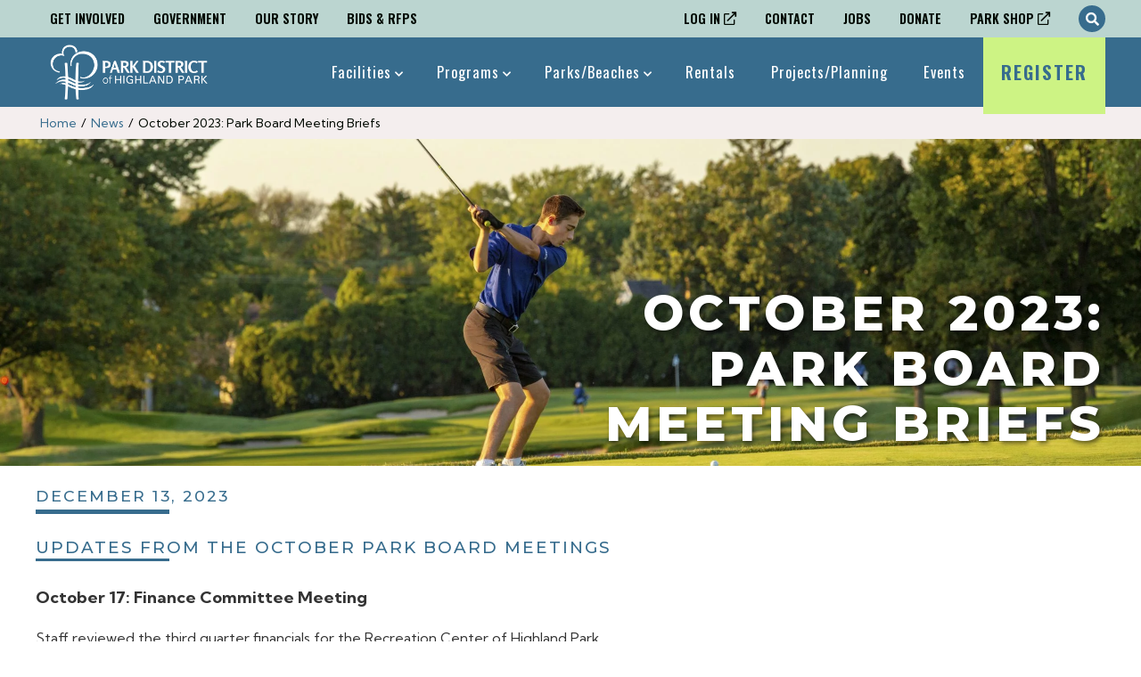

--- FILE ---
content_type: text/html; charset=UTF-8
request_url: https://www.pdhp.org/october-2023-park-board-meeting-briefs/
body_size: 21924
content:
<html lang="en-US">
<head>
  <meta charset="UTF-8" />
  <meta name="viewport" content="width=device-width, initial-scale=1" />
  <meta http-equiv="Content-Type" content="text/html; charset=utf-8" />
  

  
<link rel="apple-touch-icon" sizes="180x180" href="https://www.pdhp.org/wp-content/themes/pdhp-wp-child-theme/assets/favicon/apple-touch-icon.png">
<link rel="icon" type="image/png" sizes="32x32" href="https://www.pdhp.org/wp-content/themes/pdhp-wp-child-theme/assets/favicon/favicon-32x32.png">
<link rel="icon" type="image/png" sizes="16x16" href="https://www.pdhp.org/wp-content/themes/pdhp-wp-child-theme/assets/favicon/favicon-16x16.png">
<link rel="manifest" href="https://www.pdhp.org/wp-content/themes/pdhp-wp-child-theme/assets/favicon/site.webmanifest">
<link rel="mask-icon" href="https://www.pdhp.org/wp-content/themes/pdhp-wp-child-theme/assets/favicon/safari-pinned-tab.svg" color="#5bbad5">
<link rel="shortcut icon" href="https://www.pdhp.org/wp-content/themes/pdhp-wp-child-theme/assets/favicon/favicon.ico">
<meta name="msapplication-TileColor" content="#da532c">
<meta name="msapplication-config" content="https://www.pdhp.org/wp-content/themes/pdhp-wp-child-theme/assets/favicon/browserconfig.xml">
<meta name="theme-color" content="#ffffff">
  <meta name='robots' content='index, follow, max-image-preview:large, max-snippet:-1, max-video-preview:-1' />
	<style>img:is([sizes="auto" i], [sizes^="auto," i]) { contain-intrinsic-size: 3000px 1500px }</style>
	
	<!-- This site is optimized with the Yoast SEO plugin v26.5 - https://yoast.com/wordpress/plugins/seo/ -->
	<title>October 2023: Park Board Meeting Briefs | Park District of Highland Park</title>
	<link rel="canonical" href="https://www.pdhp.org/october-2023-park-board-meeting-briefs/" />
	<meta property="og:locale" content="en_US" />
	<meta property="og:type" content="article" />
	<meta property="og:title" content="October 2023: Park Board Meeting Briefs | Park District of Highland Park" />
	<meta property="og:description" content="October 17: Finance Committee Meeting Staff reviewed the third quarter financials for the Recreation Center of Highland Park. PMA Securities LLC reviewed the proposed debt issuance for the 2024 fiscal [&hellip;]" />
	<meta property="og:url" content="https://www.pdhp.org/october-2023-park-board-meeting-briefs/" />
	<meta property="og:site_name" content="Park District of Highland Park" />
	<meta property="article:published_time" content="2023-12-13T15:35:00+00:00" />
	<meta property="article:modified_time" content="2023-12-13T15:35:06+00:00" />
	<meta property="og:image" content="https://www.pdhp.org/wp-content/uploads/2022/02/5B6A0322A-scaled.jpg" />
	<meta property="og:image:width" content="2560" />
	<meta property="og:image:height" content="1576" />
	<meta property="og:image:type" content="image/jpeg" />
	<meta name="author" content="Natalie Wong" />
	<meta name="twitter:card" content="summary_large_image" />
	<meta name="twitter:label1" content="Written by" />
	<meta name="twitter:data1" content="Natalie Wong" />
	<meta name="twitter:label2" content="Est. reading time" />
	<meta name="twitter:data2" content="2 minutes" />
	<script type="application/ld+json" class="yoast-schema-graph">{"@context":"https://schema.org","@graph":[{"@type":"Article","@id":"https://www.pdhp.org/october-2023-park-board-meeting-briefs/#article","isPartOf":{"@id":"https://www.pdhp.org/october-2023-park-board-meeting-briefs/"},"author":{"name":"Natalie Wong","@id":"https://www.pdhp.org/#/schema/person/fa077043c8e125c9d476fef7d8ef2a8f"},"headline":"October 2023: Park Board Meeting Briefs","datePublished":"2023-12-13T15:35:00+00:00","dateModified":"2023-12-13T15:35:06+00:00","mainEntityOfPage":{"@id":"https://www.pdhp.org/october-2023-park-board-meeting-briefs/"},"wordCount":431,"publisher":{"@id":"https://www.pdhp.org/#organization"},"image":{"@id":"https://www.pdhp.org/october-2023-park-board-meeting-briefs/#primaryimage"},"thumbnailUrl":"https://www.pdhp.org/wp-content/uploads/2022/02/5B6A0322A-scaled.jpg","articleSection":["Park Board Meetings"],"inLanguage":"en-US"},{"@type":"WebPage","@id":"https://www.pdhp.org/october-2023-park-board-meeting-briefs/","url":"https://www.pdhp.org/october-2023-park-board-meeting-briefs/","name":"October 2023: Park Board Meeting Briefs | Park District of Highland Park","isPartOf":{"@id":"https://www.pdhp.org/#website"},"primaryImageOfPage":{"@id":"https://www.pdhp.org/october-2023-park-board-meeting-briefs/#primaryimage"},"image":{"@id":"https://www.pdhp.org/october-2023-park-board-meeting-briefs/#primaryimage"},"thumbnailUrl":"https://www.pdhp.org/wp-content/uploads/2022/02/5B6A0322A-scaled.jpg","datePublished":"2023-12-13T15:35:00+00:00","dateModified":"2023-12-13T15:35:06+00:00","breadcrumb":{"@id":"https://www.pdhp.org/october-2023-park-board-meeting-briefs/#breadcrumb"},"inLanguage":"en-US","potentialAction":[{"@type":"ReadAction","target":["https://www.pdhp.org/october-2023-park-board-meeting-briefs/"]}]},{"@type":"ImageObject","inLanguage":"en-US","@id":"https://www.pdhp.org/october-2023-park-board-meeting-briefs/#primaryimage","url":"https://www.pdhp.org/wp-content/uploads/2022/02/5B6A0322A-scaled.jpg","contentUrl":"https://www.pdhp.org/wp-content/uploads/2022/02/5B6A0322A-scaled.jpg","width":2560,"height":1576},{"@type":"BreadcrumbList","@id":"https://www.pdhp.org/october-2023-park-board-meeting-briefs/#breadcrumb","itemListElement":[{"@type":"ListItem","position":1,"name":"Home","item":"https://www.pdhp.org/"},{"@type":"ListItem","position":2,"name":"Blogroll (Posts Index)","item":"https://www.pdhp.org/blogroll/"},{"@type":"ListItem","position":3,"name":"October 2023: Park Board Meeting Briefs"}]},{"@type":"WebSite","@id":"https://www.pdhp.org/#website","url":"https://www.pdhp.org/","name":"Park District of Highland Park","description":"Highland Park, Illinois","publisher":{"@id":"https://www.pdhp.org/#organization"},"potentialAction":[{"@type":"SearchAction","target":{"@type":"EntryPoint","urlTemplate":"https://www.pdhp.org/?s={search_term_string}"},"query-input":{"@type":"PropertyValueSpecification","valueRequired":true,"valueName":"search_term_string"}}],"inLanguage":"en-US"},{"@type":"Organization","@id":"https://www.pdhp.org/#organization","name":"Park District of Highland Park","url":"https://www.pdhp.org/","logo":{"@type":"ImageObject","inLanguage":"en-US","@id":"https://www.pdhp.org/#/schema/logo/image/","url":"https://www.pdhp.org/wp-content/uploads/2021/11/cropped-PDHP-Favicon.png","contentUrl":"https://www.pdhp.org/wp-content/uploads/2021/11/cropped-PDHP-Favicon.png","width":512,"height":512,"caption":"Park District of Highland Park"},"image":{"@id":"https://www.pdhp.org/#/schema/logo/image/"}},{"@type":"Person","@id":"https://www.pdhp.org/#/schema/person/fa077043c8e125c9d476fef7d8ef2a8f","name":"Natalie Wong","image":{"@type":"ImageObject","inLanguage":"en-US","@id":"https://www.pdhp.org/#/schema/person/image/","url":"https://secure.gravatar.com/avatar/1a010fc4b2747e23e4ba5cb1cd91b876792f01a6dd3a4263f1905925e4588195?s=96&d=mm&r=g","contentUrl":"https://secure.gravatar.com/avatar/1a010fc4b2747e23e4ba5cb1cd91b876792f01a6dd3a4263f1905925e4588195?s=96&d=mm&r=g","caption":"Natalie Wong"},"url":"https://www.pdhp.org/author/nwong/"}]}</script>
	<!-- / Yoast SEO plugin. -->


<link rel='dns-prefetch' href='//www.googletagmanager.com' />
<script type="text/javascript">
/* <![CDATA[ */
window._wpemojiSettings = {"baseUrl":"https:\/\/s.w.org\/images\/core\/emoji\/16.0.1\/72x72\/","ext":".png","svgUrl":"https:\/\/s.w.org\/images\/core\/emoji\/16.0.1\/svg\/","svgExt":".svg","source":{"concatemoji":"https:\/\/www.pdhp.org\/wp-includes\/js\/wp-emoji-release.min.js?ver=6.8.3"}};
/*! This file is auto-generated */
!function(s,n){var o,i,e;function c(e){try{var t={supportTests:e,timestamp:(new Date).valueOf()};sessionStorage.setItem(o,JSON.stringify(t))}catch(e){}}function p(e,t,n){e.clearRect(0,0,e.canvas.width,e.canvas.height),e.fillText(t,0,0);var t=new Uint32Array(e.getImageData(0,0,e.canvas.width,e.canvas.height).data),a=(e.clearRect(0,0,e.canvas.width,e.canvas.height),e.fillText(n,0,0),new Uint32Array(e.getImageData(0,0,e.canvas.width,e.canvas.height).data));return t.every(function(e,t){return e===a[t]})}function u(e,t){e.clearRect(0,0,e.canvas.width,e.canvas.height),e.fillText(t,0,0);for(var n=e.getImageData(16,16,1,1),a=0;a<n.data.length;a++)if(0!==n.data[a])return!1;return!0}function f(e,t,n,a){switch(t){case"flag":return n(e,"\ud83c\udff3\ufe0f\u200d\u26a7\ufe0f","\ud83c\udff3\ufe0f\u200b\u26a7\ufe0f")?!1:!n(e,"\ud83c\udde8\ud83c\uddf6","\ud83c\udde8\u200b\ud83c\uddf6")&&!n(e,"\ud83c\udff4\udb40\udc67\udb40\udc62\udb40\udc65\udb40\udc6e\udb40\udc67\udb40\udc7f","\ud83c\udff4\u200b\udb40\udc67\u200b\udb40\udc62\u200b\udb40\udc65\u200b\udb40\udc6e\u200b\udb40\udc67\u200b\udb40\udc7f");case"emoji":return!a(e,"\ud83e\udedf")}return!1}function g(e,t,n,a){var r="undefined"!=typeof WorkerGlobalScope&&self instanceof WorkerGlobalScope?new OffscreenCanvas(300,150):s.createElement("canvas"),o=r.getContext("2d",{willReadFrequently:!0}),i=(o.textBaseline="top",o.font="600 32px Arial",{});return e.forEach(function(e){i[e]=t(o,e,n,a)}),i}function t(e){var t=s.createElement("script");t.src=e,t.defer=!0,s.head.appendChild(t)}"undefined"!=typeof Promise&&(o="wpEmojiSettingsSupports",i=["flag","emoji"],n.supports={everything:!0,everythingExceptFlag:!0},e=new Promise(function(e){s.addEventListener("DOMContentLoaded",e,{once:!0})}),new Promise(function(t){var n=function(){try{var e=JSON.parse(sessionStorage.getItem(o));if("object"==typeof e&&"number"==typeof e.timestamp&&(new Date).valueOf()<e.timestamp+604800&&"object"==typeof e.supportTests)return e.supportTests}catch(e){}return null}();if(!n){if("undefined"!=typeof Worker&&"undefined"!=typeof OffscreenCanvas&&"undefined"!=typeof URL&&URL.createObjectURL&&"undefined"!=typeof Blob)try{var e="postMessage("+g.toString()+"("+[JSON.stringify(i),f.toString(),p.toString(),u.toString()].join(",")+"));",a=new Blob([e],{type:"text/javascript"}),r=new Worker(URL.createObjectURL(a),{name:"wpTestEmojiSupports"});return void(r.onmessage=function(e){c(n=e.data),r.terminate(),t(n)})}catch(e){}c(n=g(i,f,p,u))}t(n)}).then(function(e){for(var t in e)n.supports[t]=e[t],n.supports.everything=n.supports.everything&&n.supports[t],"flag"!==t&&(n.supports.everythingExceptFlag=n.supports.everythingExceptFlag&&n.supports[t]);n.supports.everythingExceptFlag=n.supports.everythingExceptFlag&&!n.supports.flag,n.DOMReady=!1,n.readyCallback=function(){n.DOMReady=!0}}).then(function(){return e}).then(function(){var e;n.supports.everything||(n.readyCallback(),(e=n.source||{}).concatemoji?t(e.concatemoji):e.wpemoji&&e.twemoji&&(t(e.twemoji),t(e.wpemoji)))}))}((window,document),window._wpemojiSettings);
/* ]]> */
</script>
<link rel='stylesheet' id='momentopress-css' href='https://www.pdhp.org/wp-content/plugins/cmyee-momentopress/css/momentopress.css?ver=6.8.3' type='text/css' media='all' />
<link rel='stylesheet' id='tribe-events-pro-mini-calendar-block-styles-css' href='https://www.pdhp.org/wp-content/plugins/events-calendar-pro/build/css/tribe-events-pro-mini-calendar-block.css?ver=7.7.11' type='text/css' media='all' />
<style id='wp-emoji-styles-inline-css' type='text/css'>

	img.wp-smiley, img.emoji {
		display: inline !important;
		border: none !important;
		box-shadow: none !important;
		height: 1em !important;
		width: 1em !important;
		margin: 0 0.07em !important;
		vertical-align: -0.1em !important;
		background: none !important;
		padding: 0 !important;
	}
</style>
<link rel='stylesheet' id='wp-block-library-css' href='https://www.pdhp.org/wp-includes/css/dist/block-library/style.min.css?ver=6.8.3' type='text/css' media='all' />
<style id='classic-theme-styles-inline-css' type='text/css'>
/*! This file is auto-generated */
.wp-block-button__link{color:#fff;background-color:#32373c;border-radius:9999px;box-shadow:none;text-decoration:none;padding:calc(.667em + 2px) calc(1.333em + 2px);font-size:1.125em}.wp-block-file__button{background:#32373c;color:#fff;text-decoration:none}
</style>
<style id='global-styles-inline-css' type='text/css'>
:root{--wp--preset--aspect-ratio--square: 1;--wp--preset--aspect-ratio--4-3: 4/3;--wp--preset--aspect-ratio--3-4: 3/4;--wp--preset--aspect-ratio--3-2: 3/2;--wp--preset--aspect-ratio--2-3: 2/3;--wp--preset--aspect-ratio--16-9: 16/9;--wp--preset--aspect-ratio--9-16: 9/16;--wp--preset--color--black: #000000;--wp--preset--color--cyan-bluish-gray: #abb8c3;--wp--preset--color--white: #ffffff;--wp--preset--color--pale-pink: #f78da7;--wp--preset--color--vivid-red: #cf2e2e;--wp--preset--color--luminous-vivid-orange: #ff6900;--wp--preset--color--luminous-vivid-amber: #fcb900;--wp--preset--color--light-green-cyan: #7bdcb5;--wp--preset--color--vivid-green-cyan: #00d084;--wp--preset--color--pale-cyan-blue: #8ed1fc;--wp--preset--color--vivid-cyan-blue: #0693e3;--wp--preset--color--vivid-purple: #9b51e0;--wp--preset--gradient--vivid-cyan-blue-to-vivid-purple: linear-gradient(135deg,rgba(6,147,227,1) 0%,rgb(155,81,224) 100%);--wp--preset--gradient--light-green-cyan-to-vivid-green-cyan: linear-gradient(135deg,rgb(122,220,180) 0%,rgb(0,208,130) 100%);--wp--preset--gradient--luminous-vivid-amber-to-luminous-vivid-orange: linear-gradient(135deg,rgba(252,185,0,1) 0%,rgba(255,105,0,1) 100%);--wp--preset--gradient--luminous-vivid-orange-to-vivid-red: linear-gradient(135deg,rgba(255,105,0,1) 0%,rgb(207,46,46) 100%);--wp--preset--gradient--very-light-gray-to-cyan-bluish-gray: linear-gradient(135deg,rgb(238,238,238) 0%,rgb(169,184,195) 100%);--wp--preset--gradient--cool-to-warm-spectrum: linear-gradient(135deg,rgb(74,234,220) 0%,rgb(151,120,209) 20%,rgb(207,42,186) 40%,rgb(238,44,130) 60%,rgb(251,105,98) 80%,rgb(254,248,76) 100%);--wp--preset--gradient--blush-light-purple: linear-gradient(135deg,rgb(255,206,236) 0%,rgb(152,150,240) 100%);--wp--preset--gradient--blush-bordeaux: linear-gradient(135deg,rgb(254,205,165) 0%,rgb(254,45,45) 50%,rgb(107,0,62) 100%);--wp--preset--gradient--luminous-dusk: linear-gradient(135deg,rgb(255,203,112) 0%,rgb(199,81,192) 50%,rgb(65,88,208) 100%);--wp--preset--gradient--pale-ocean: linear-gradient(135deg,rgb(255,245,203) 0%,rgb(182,227,212) 50%,rgb(51,167,181) 100%);--wp--preset--gradient--electric-grass: linear-gradient(135deg,rgb(202,248,128) 0%,rgb(113,206,126) 100%);--wp--preset--gradient--midnight: linear-gradient(135deg,rgb(2,3,129) 0%,rgb(40,116,252) 100%);--wp--preset--font-size--small: 13px;--wp--preset--font-size--medium: 20px;--wp--preset--font-size--large: 36px;--wp--preset--font-size--x-large: 42px;--wp--preset--spacing--20: 0.44rem;--wp--preset--spacing--30: 0.67rem;--wp--preset--spacing--40: 1rem;--wp--preset--spacing--50: 1.5rem;--wp--preset--spacing--60: 2.25rem;--wp--preset--spacing--70: 3.38rem;--wp--preset--spacing--80: 5.06rem;--wp--preset--shadow--natural: 6px 6px 9px rgba(0, 0, 0, 0.2);--wp--preset--shadow--deep: 12px 12px 50px rgba(0, 0, 0, 0.4);--wp--preset--shadow--sharp: 6px 6px 0px rgba(0, 0, 0, 0.2);--wp--preset--shadow--outlined: 6px 6px 0px -3px rgba(255, 255, 255, 1), 6px 6px rgba(0, 0, 0, 1);--wp--preset--shadow--crisp: 6px 6px 0px rgba(0, 0, 0, 1);}:where(.is-layout-flex){gap: 0.5em;}:where(.is-layout-grid){gap: 0.5em;}body .is-layout-flex{display: flex;}.is-layout-flex{flex-wrap: wrap;align-items: center;}.is-layout-flex > :is(*, div){margin: 0;}body .is-layout-grid{display: grid;}.is-layout-grid > :is(*, div){margin: 0;}:where(.wp-block-columns.is-layout-flex){gap: 2em;}:where(.wp-block-columns.is-layout-grid){gap: 2em;}:where(.wp-block-post-template.is-layout-flex){gap: 1.25em;}:where(.wp-block-post-template.is-layout-grid){gap: 1.25em;}.has-black-color{color: var(--wp--preset--color--black) !important;}.has-cyan-bluish-gray-color{color: var(--wp--preset--color--cyan-bluish-gray) !important;}.has-white-color{color: var(--wp--preset--color--white) !important;}.has-pale-pink-color{color: var(--wp--preset--color--pale-pink) !important;}.has-vivid-red-color{color: var(--wp--preset--color--vivid-red) !important;}.has-luminous-vivid-orange-color{color: var(--wp--preset--color--luminous-vivid-orange) !important;}.has-luminous-vivid-amber-color{color: var(--wp--preset--color--luminous-vivid-amber) !important;}.has-light-green-cyan-color{color: var(--wp--preset--color--light-green-cyan) !important;}.has-vivid-green-cyan-color{color: var(--wp--preset--color--vivid-green-cyan) !important;}.has-pale-cyan-blue-color{color: var(--wp--preset--color--pale-cyan-blue) !important;}.has-vivid-cyan-blue-color{color: var(--wp--preset--color--vivid-cyan-blue) !important;}.has-vivid-purple-color{color: var(--wp--preset--color--vivid-purple) !important;}.has-black-background-color{background-color: var(--wp--preset--color--black) !important;}.has-cyan-bluish-gray-background-color{background-color: var(--wp--preset--color--cyan-bluish-gray) !important;}.has-white-background-color{background-color: var(--wp--preset--color--white) !important;}.has-pale-pink-background-color{background-color: var(--wp--preset--color--pale-pink) !important;}.has-vivid-red-background-color{background-color: var(--wp--preset--color--vivid-red) !important;}.has-luminous-vivid-orange-background-color{background-color: var(--wp--preset--color--luminous-vivid-orange) !important;}.has-luminous-vivid-amber-background-color{background-color: var(--wp--preset--color--luminous-vivid-amber) !important;}.has-light-green-cyan-background-color{background-color: var(--wp--preset--color--light-green-cyan) !important;}.has-vivid-green-cyan-background-color{background-color: var(--wp--preset--color--vivid-green-cyan) !important;}.has-pale-cyan-blue-background-color{background-color: var(--wp--preset--color--pale-cyan-blue) !important;}.has-vivid-cyan-blue-background-color{background-color: var(--wp--preset--color--vivid-cyan-blue) !important;}.has-vivid-purple-background-color{background-color: var(--wp--preset--color--vivid-purple) !important;}.has-black-border-color{border-color: var(--wp--preset--color--black) !important;}.has-cyan-bluish-gray-border-color{border-color: var(--wp--preset--color--cyan-bluish-gray) !important;}.has-white-border-color{border-color: var(--wp--preset--color--white) !important;}.has-pale-pink-border-color{border-color: var(--wp--preset--color--pale-pink) !important;}.has-vivid-red-border-color{border-color: var(--wp--preset--color--vivid-red) !important;}.has-luminous-vivid-orange-border-color{border-color: var(--wp--preset--color--luminous-vivid-orange) !important;}.has-luminous-vivid-amber-border-color{border-color: var(--wp--preset--color--luminous-vivid-amber) !important;}.has-light-green-cyan-border-color{border-color: var(--wp--preset--color--light-green-cyan) !important;}.has-vivid-green-cyan-border-color{border-color: var(--wp--preset--color--vivid-green-cyan) !important;}.has-pale-cyan-blue-border-color{border-color: var(--wp--preset--color--pale-cyan-blue) !important;}.has-vivid-cyan-blue-border-color{border-color: var(--wp--preset--color--vivid-cyan-blue) !important;}.has-vivid-purple-border-color{border-color: var(--wp--preset--color--vivid-purple) !important;}.has-vivid-cyan-blue-to-vivid-purple-gradient-background{background: var(--wp--preset--gradient--vivid-cyan-blue-to-vivid-purple) !important;}.has-light-green-cyan-to-vivid-green-cyan-gradient-background{background: var(--wp--preset--gradient--light-green-cyan-to-vivid-green-cyan) !important;}.has-luminous-vivid-amber-to-luminous-vivid-orange-gradient-background{background: var(--wp--preset--gradient--luminous-vivid-amber-to-luminous-vivid-orange) !important;}.has-luminous-vivid-orange-to-vivid-red-gradient-background{background: var(--wp--preset--gradient--luminous-vivid-orange-to-vivid-red) !important;}.has-very-light-gray-to-cyan-bluish-gray-gradient-background{background: var(--wp--preset--gradient--very-light-gray-to-cyan-bluish-gray) !important;}.has-cool-to-warm-spectrum-gradient-background{background: var(--wp--preset--gradient--cool-to-warm-spectrum) !important;}.has-blush-light-purple-gradient-background{background: var(--wp--preset--gradient--blush-light-purple) !important;}.has-blush-bordeaux-gradient-background{background: var(--wp--preset--gradient--blush-bordeaux) !important;}.has-luminous-dusk-gradient-background{background: var(--wp--preset--gradient--luminous-dusk) !important;}.has-pale-ocean-gradient-background{background: var(--wp--preset--gradient--pale-ocean) !important;}.has-electric-grass-gradient-background{background: var(--wp--preset--gradient--electric-grass) !important;}.has-midnight-gradient-background{background: var(--wp--preset--gradient--midnight) !important;}.has-small-font-size{font-size: var(--wp--preset--font-size--small) !important;}.has-medium-font-size{font-size: var(--wp--preset--font-size--medium) !important;}.has-large-font-size{font-size: var(--wp--preset--font-size--large) !important;}.has-x-large-font-size{font-size: var(--wp--preset--font-size--x-large) !important;}
:where(.wp-block-post-template.is-layout-flex){gap: 1.25em;}:where(.wp-block-post-template.is-layout-grid){gap: 1.25em;}
:where(.wp-block-columns.is-layout-flex){gap: 2em;}:where(.wp-block-columns.is-layout-grid){gap: 2em;}
:root :where(.wp-block-pullquote){font-size: 1.5em;line-height: 1.6;}
</style>
<link rel='stylesheet' id='frontend-child-css' href='https://www.pdhp.org/wp-content/themes/pdhp-wp-child-theme/assets/build/css/frontend.min.css?ver=1731007205' type='text/css' media='' />
<link rel='stylesheet' id='frontend-css' href='https://www.pdhp.org/wp-content/themes/invex-starter/assets/build/css/frontend.min.css?ver=1639070411' type='text/css' media='' />
<script type="text/javascript" src="https://www.pdhp.org/wp-content/themes/invex-starter/assets/libraries/jquery/jquery.min.js?ver=1632927340" id="jquery-js"></script>
<script type="text/javascript" src="https://www.pdhp.org/wp-content/themes/invex-starter/assets/build/js/frontend.min.js?ver=1639070411" id="frontend-js"></script>
<script type="text/javascript" src="https://www.pdhp.org/wp-content/themes/pdhp-wp-child-theme/assets/build/js/frontend.min.js?ver=1731004502" id="frontend-child-js"></script>

<!-- Google tag (gtag.js) snippet added by Site Kit -->
<!-- Google Analytics snippet added by Site Kit -->
<script type="text/javascript" src="https://www.googletagmanager.com/gtag/js?id=GT-W6B9DWC" id="google_gtagjs-js" async></script>
<script type="text/javascript" id="google_gtagjs-js-after">
/* <![CDATA[ */
window.dataLayer = window.dataLayer || [];function gtag(){dataLayer.push(arguments);}
gtag("set","linker",{"domains":["www.pdhp.org"]});
gtag("js", new Date());
gtag("set", "developer_id.dZTNiMT", true);
gtag("config", "GT-W6B9DWC");
/* ]]> */
</script>
<link rel="https://api.w.org/" href="https://www.pdhp.org/wp-json/" /><link rel="alternate" title="JSON" type="application/json" href="https://www.pdhp.org/wp-json/wp/v2/posts/21141" /><link rel="EditURI" type="application/rsd+xml" title="RSD" href="https://www.pdhp.org/xmlrpc.php?rsd" />
<meta name="generator" content="WordPress 6.8.3" />
<link rel='shortlink' href='https://www.pdhp.org/?p=21141' />
<link rel="alternate" title="oEmbed (JSON)" type="application/json+oembed" href="https://www.pdhp.org/wp-json/oembed/1.0/embed?url=https%3A%2F%2Fwww.pdhp.org%2Foctober-2023-park-board-meeting-briefs%2F" />
<link rel="alternate" title="oEmbed (XML)" type="text/xml+oembed" href="https://www.pdhp.org/wp-json/oembed/1.0/embed?url=https%3A%2F%2Fwww.pdhp.org%2Foctober-2023-park-board-meeting-briefs%2F&#038;format=xml" />
<script>window.ITMU_ENABLE_JS_DEBUG = false;</script>
<script>window.ITMU_JS_DEBUG_CONTEXTS = false;</script>
<script>window.ITMU_SMART_SCROLL_STICKY_SELECTORS = false;</script>
<!-- start Simple Custom CSS and JS -->
<style type="text/css">
.component--invex-camp-finder {
    background-image: url('https://www.pdhp.org/wp-content/themes/pdhp-wp-child-theme/assets/images/bg_repeatable_pattern.png');
}
.component--invex-camp-finder > .filters label.icf-labeled-select:nth-child(3) {
	display: none !important;
}
</style>
<!-- end Simple Custom CSS and JS -->
<!-- start Simple Custom CSS and JS -->
<style type="text/css">
/* Add your CSS code here.

For example:
.example {
    color: red;
}

For brushing up on your CSS knowledge, check out http://www.w3schools.com/css/css_syntax.asp

End of comment */
body.page-template-template-seasonal-landing .component--seasonal-sidebar .reg-date-blurb {
	display: none !important;
}
body.page-template-template-seasonal-landing .component--seasonal-sidebar .the-menu > .programs > h4.heading {
	color: #FFF !important;
}
.template--camps-child .post-banner {
	max-width: 1400px;
}
th.tribe-events-calendar-month__header-column div.tribe-events-calendar-month__header-column-title span {
	color: #FFF !important;
	text-align: center;
	font-weight: bold;
}
body.page-id-10346 .reg-date-blurb {
	display: none !important;
}
body:not(.page-id-10346) .the-menu .programs h4.heading {
	color: #376C8D !important;
}
.reg-date-blurb {
	border: 1px solid #376C8D;
	padding: 6px;
	font-size: 12px;
	color: #666;
	font-family: "Kumbh Sans", sans-serif;
	margin: 16px 0 0 0;
}
.reg-date-blurb h4 {
		margin: 8px 0 16px ;
	padding: 0;
	font-size: 16px;
	color: #666;
	font-weight: bold;
}

.reg-date-blurb p {
	margin: 8px 0;
	padding: 0;
	font-size: 12px;
	color: #666;
}

.reg-date-blurb p a {
	margin: 8px 0;
	padding: 0;
	font-size: 12px;
	color: #666;
	color: #376C8D;
	text-decoration: underline;
}

.reg-date-blurb h3 {
	margin: 0 0 8px 0;
	padding: 0 0 4px 0;
    line-height: 1.15;
    font-family: "Montserrat", sans-serif;
    font-weight: 800;
    text-transform: uppercase;
    letter-spacing: 1px;
	font-size: 20px;
	border-bottom: 4px solid #376C8D;
	color: #376C8D
}

.reg-date-blurb h5 {
	margin: 0;
	padding: 0;
    line-height: 1.15;
    font-family: "Montserrat", sans-serif;
    font-weight: 800;
    text-transform: uppercase;
    letter-spacing: 1px;
	font-size: 15px;
	color: #376C8D;
}

.reg-date-blurb h6 {
	margin: 0;
	padding: 0;
    line-height: 1.15;
    font-family: "Kumbh Sans", sans-serif;
    font-weight: 400;
    text-transform: uppercase;
	font-size: 13px;	
	color: #666;
}

.reg-date-blurb hr {
	margin: 4px 0;
	padding: 0;
	height: 1px;
	line-height: 1px;
	color: rgba(#376C8D,0.3);
	background-color: rgba(#376C8D,0.3);
	border: none;
}

.reg-date-blurb .basic-button-container {
	
}

.reg-date-blurb .basic-button-container a.basic-button {
	font-size: 13px;
}



@media screen and (max-width: 800px) {
  body.page-id-652 section.uagb-block-0bd1d617 iframe {
    max-width: 100% !important;
  }
}

@media screen and (min-width: 1024px) {
	section.component--invex-camp-finder .component--invex-camp-finder .camps .camp {
		flex-basis: 25%;
	}
	section.component--invex-camp-finder .camps .camp .container .info .top-wrap .days-times .days {
		font-family: Verdana;
		color: #666;
		font-weight: bold;
		font-size: 12px;
		letter-spacing: 1px;
	}
	section.component--invex-camp-finder .camps .camp .container .info .top-wrap .days-times .times {
		font-family: Verdana;
		color: #666;
		font-weight: bold;
		font-size: 12px;
		letter-spacing: 1px;
	}
}

.emergency-banner .container {
	flex-direction: column !important;
}

.emergency-banner .container p:not(:last-child) {
	margin-bottom: 16px !important;
}

.template--jobs .component--jobs-sidebar ul.menu {
	column-count: 1 !important;
}
.webtrac-activity-list .activity table.sections tbody tr td {
	padding-top: 12px !important;
	padding-bottom: 12px !important;
}
.webtrac-activity-list .section .top {
	margin-bottom: 4px !important;
	padding-bottom: 4px !important;
}
</style>
<!-- end Simple Custom CSS and JS -->
<meta name="generator" content="Site Kit by Google 1.167.0" />    <script>
      window.ICF_BASE_URL = "https://www.pdhp.org";
      window.ICF_DEFAULT_CAMP_SNAPSHOT = "https://www.pdhp.org/wp-content/plugins/invex-camp-finder/assets/images/default-camp-snapshot.png";
      window.ICF_RESET_FILTERS_ICON = '<i class="fas fa-redo-alt"></i>';
    </script>
        <script>
      window.IWTI_WP_API_URL = 'https://www.pdhp.org/wp-json/iwti/v1';
      window.IWTI_WEBTRAC_SECTION_QUERY_URL = 'https://registration.pdhp.org/wbwsc/webtrac.wsc/search.html?Action=Start&SubAction=&primarycode=&keyword=';
      window.IWTI_LOW_AVAILABILITY_THRESHOLD = '10';
      window.IWTI_LOW_AVAILABILITY_THRESHOLD = window.IWTI_LOW_AVAILABILITY_THRESHOLD ? parseInt(window.IWTI_LOW_AVAILABILITY_THRESHOLD) : null;
      window.IWTI_LOW_AVAILABILITY_STATUS = 'Almost Full';
    </script>
		<meta name="tec-api-version" content="v1"><meta name="tec-api-origin" content="https://www.pdhp.org"><link rel="alternate" href="https://www.pdhp.org/wp-json/tribe/events/v1/" />
		<script>
		(function(h,o,t,j,a,r){
			h.hj=h.hj||function(){(h.hj.q=h.hj.q||[]).push(arguments)};
			h._hjSettings={hjid:2436211,hjsv:5};
			a=o.getElementsByTagName('head')[0];
			r=o.createElement('script');r.async=1;
			r.src=t+h._hjSettings.hjid+j+h._hjSettings.hjsv;
			a.appendChild(r);
		})(window,document,'//static.hotjar.com/c/hotjar-','.js?sv=');
		</script>
			<script>
		window.TIMEZONE = 'America/Chicago';
		window.COMPONENT_EVENT_LIST = {
			emptyMessage: 'There are no events at this time. Check back soon!',
			eventIndexUrl: 'https://www.pdhp.org/events',
		};
	</script>
	<script>
		window.RTI_API_URL = 'https://www.pdhp.org/wp-json/rtapi/v1';
	</script>
<!-- Google Tag Manager -->
<script>(function(w,d,s,l,i){w[l]=w[l]||[];w[l].push({'gtm.start':
new Date().getTime(),event:'gtm.js'});var f=d.getElementsByTagName(s)[0],
j=d.createElement(s),dl=l!='dataLayer'?'&l='+l:'';j.async=true;j.src=
'https://www.googletagmanager.com/gtm.js?id='+i+dl;f.parentNode.insertBefore(j,f);
})(window,document,'script','dataLayer','GTM-TNPPL4H');</script>
<!-- End Google Tag Manager --><meta name="globalsign-domain-verification" content="A2JF0xay9kQ47x-kRjYLs4mP3vsxaJJpn6G7iCujO8"><!-- ACF Configurable Styles - general -->
<style>
	.featherlight > .featherlight-content .invex-popup {
		border: none;
		background: white;
	}

	.featherlight > .featherlight-content .invex-popup.image-layout--background > .container > .text-background {
		background: white;
	}

	.featherlight > .featherlight-content .invex-popup > .container > .text > .featherlight-close {
		color: #333333;
	}

	.featherlight > .featherlight-content .invex-popup > .container > .text .heading {
		color: #376c8d;
	}

	.featherlight > .featherlight-content .invex-popup > .container > .text .content {
		color: #333333;
	}

	.featherlight > .featherlight-content .invex-popup > .container > .text .content a {
		color: blue;
	}

	.featherlight > .featherlight-content .invex-popup > .container > .text .button-link.primary {
		color: #376c8d;
		background: #cdf384;
	}

	.featherlight > .featherlight-content .invex-popup > .container > .text .button-link.secondary {
		color: white;
		background: #333333;
	}
</style>
<!-- ACF Configurable Styles - emergency -->
<style>
	.featherlight > .featherlight-content .invex-popup.type--emergency {
		border: 5px solid rgba(220,50,50,1.0);
		background: white;
	}

	.featherlight > .featherlight-content .invex-popup.type--emergency.image-layout--background > .container > .text-background {
		background: white;
	}

	.featherlight > .featherlight-content .invex-popup.type--emergency > .container > .text > .featherlight-close {
		color: #333333;
	}

	.featherlight > .featherlight-content .invex-popup.type--emergency > .container > .text .heading {
		color: #333333;
	}

	.featherlight > .featherlight-content .invex-popup.type--emergency > .container > .text .content {
		color: #333333;
	}

	.featherlight > .featherlight-content .invex-popup.type--emergency > .container > .text .content a {
		color: blue;
	}

	.featherlight > .featherlight-content .invex-popup.type--emergency > .container > .text .button-link.primary {
		color: white;
		background: #333333;
	}

	.featherlight > .featherlight-content .invex-popup.type--emergency > .container > .text .button-link.secondary {
		color: white;
		background: #333333;
	}
</style>
	<script>
	window.ENABLE_INVEX_POPUPS = true;
	</script>
				<style>
				#wpadminbar {
					background: #AF0000;
				}
			</style>
				<script>
		window.BASE_URL = 'https://www.pdhp.org';
		window.THEME_URL = 'https://www.pdhp.org/wp-content/themes/invex-starter';
		window.POST_ID = 21141;
		window.INVEX_POPUP_ID_PREFIX = 'invex_popup_';
	</script>
	<style id="uagb-style-conditional-extension">@media (min-width: 1025px){body .uag-hide-desktop.uagb-google-map__wrap,body .uag-hide-desktop{display:none !important}}@media (min-width: 768px) and (max-width: 1024px){body .uag-hide-tab.uagb-google-map__wrap,body .uag-hide-tab{display:none !important}}@media (max-width: 767px){body .uag-hide-mob.uagb-google-map__wrap,body .uag-hide-mob{display:none !important}}</style><style id="uagb-style-frontend-21141">.uag-blocks-common-selector{z-index:var(--z-index-desktop) !important}@media (max-width: 976px){.uag-blocks-common-selector{z-index:var(--z-index-tablet) !important}}@media (max-width: 767px){.uag-blocks-common-selector{z-index:var(--z-index-mobile) !important}}
</style><link rel="icon" href="https://www.pdhp.org/wp-content/uploads/2021/11/cropped-PDHP-Favicon-32x32.png" sizes="32x32" />
<link rel="icon" href="https://www.pdhp.org/wp-content/uploads/2021/11/cropped-PDHP-Favicon-192x192.png" sizes="192x192" />
<link rel="apple-touch-icon" href="https://www.pdhp.org/wp-content/uploads/2021/11/cropped-PDHP-Favicon-180x180.png" />
<meta name="msapplication-TileImage" content="https://www.pdhp.org/wp-content/uploads/2021/11/cropped-PDHP-Favicon-270x270.png" />

  <style type="text/css">
    .component--meetings-table th.register,
    .component--meetings-table td.register {
      display: none;
    }

    #tribe-events-pg-template {
      margin: 0;
      padding: 0;
      max-width: none;
    }
  </style>
</head>
<body class="wp-singular post-template-default single single-post postid-21141 single-format-standard wp-theme-invex-starter wp-child-theme-pdhp-wp-child-theme tribe-no-js invex-tec-free-indicator">

<!-- Google Tag Manager (noscript) -->
<noscript><iframe src="https://www.googletagmanager.com/ns.html?id=GTM-TNPPL4H"
height="0" width="0" style="display:none;visibility:hidden"></iframe></noscript>
<!-- End Google Tag Manager (noscript) -->
<header class="header" id="header">

	
	<div class="meta-wrap">
		<div class="meta">
			<div class="left">
		  						<nav class="links">
						<a href="https://www.pdhp.org/get-involved/" target="_self" class="">Get Involved</a><a href="https://www.pdhp.org/government/" target="_self" class="">Government</a><a href="https://www.pdhp.org/our-story/" target="_self" class="">Our Story</a><a href="https://www.pdhp.org/bids-rfps/" target="_self" class="">Bids & RFPs</a>					</nav>
		  				</div>

			<div class="right">
		  						<nav class="links">
						<a href="https://registration.pdhp.org/wbwsc/webtrac.wsc/SPLASH.html" target="_blank" class="ext">Log In</a><a href="https://www.pdhp.org/contact/" target="_self" class="">Contact</a><a href="https://www.pdhp.org/get-involved/jobs/" target="_self" class="">Jobs</a><a href="https://www.pdhp.org/get-involved/the-parks-foundation-of-highland-park/" target="_self" class="">Donate</a><a href="https://pdhp.threadless.com/" target="_blank" class="ext">Park Shop</a>					</nav>
		  	
				<span class="search-trigger">
					<i class="fas fa-search"></i>
				</span>
			</div>
		</div>
	</div>

	<div class="head-wrap">
		<div class="head" id="head">
			<a title="Go to our home page" href="https://www.pdhp.org/" class="logo-link">
				<img src="https://www.pdhp.org/wp-content/uploads/2023/06/PDHP__Horizontal-1C-White.png" class="logo" alt="Park District of Highland Park Main Logo" />
			</a>

			<div class="nav-wrap">
        <span class="mobile-search-trigger"><i class="far fa-search"></i></span>

				<ul class="main-nav">
					<li class="has-children">
						<a href="#">Facilities</a>

						<div class="dropdown-wrap">
							<div class="dropdown-content">
								<div class="col img">

								</div>
								<div class="col links title-links">
									<div class="menu-facilities-dropdown-heading-links-container"><ul id="menu-facilities-dropdown-heading-links" class="menu"><li id="menu-item-5044" class="menu-item menu-item-type-post_type menu-item-object-page menu-item-5044"><a href="https://www.pdhp.org/park-fitness/group-exercise-2/">Group Ex Schedule</a></li>
<li id="menu-item-4455" class="menu-item menu-item-type-post_type menu-item-object-page menu-item-4455"><a href="https://www.pdhp.org/park-fitness/membership-passes/">Fitness Club Memberships</a></li>
<li id="menu-item-119" class="menu-item menu-item-type-custom menu-item-object-custom menu-item-119"><a href="https://www.pdhp.org/rentals/">Rentals</a></li>
</ul></div>								</div>
								<div class="col links">
									<div class="menu-facilities-dropdown-links-col-1-container"><ul id="menu-facilities-dropdown-links-col-1" class="menu"><li id="menu-item-825" class="menu-item menu-item-type-post_type menu-item-object-page menu-item-825"><a href="https://www.pdhp.org/centennial-ice-arena/">Centennial Ice Arena</a></li>
<li id="menu-item-24727" class="menu-item menu-item-type-custom menu-item-object-custom menu-item-24727"><a target="_blank" href="https://www.clubpicklepadel.com/">Club Pickle &#038; Padel</a></li>
<li id="menu-item-824" class="menu-item menu-item-type-post_type menu-item-object-page menu-item-824"><a href="https://www.pdhp.org/deer-creek-racquet-club/">Deer Creek Racquet Club</a></li>
<li id="menu-item-832" class="menu-item menu-item-type-post_type menu-item-object-page menu-item-832"><a href="https://www.pdhp.org/heller-nature-center/">Heller Nature Center</a></li>
<li id="menu-item-29792" class="menu-item menu-item-type-post_type menu-item-object-page menu-item-29792"><a href="https://www.pdhp.org/hidden-creek-aquapark/">Hidden Creek AquaPark</a></li>
</ul></div>								</div>
								<div class="col links">
									<div class="menu-facilities-dropdown-links-col-2-container"><ul id="menu-facilities-dropdown-links-col-2" class="menu"><li id="menu-item-15758" class="menu-item menu-item-type-post_type menu-item-object-page menu-item-15758"><a href="https://www.pdhp.org/highland-park-golf-learning-center/">Highland Park Golf Learning Center</a></li>
<li id="menu-item-29795" class="menu-item menu-item-type-post_type menu-item-object-page menu-item-29795"><a href="https://www.pdhp.org/park-fitness/">Park Fitness</a></li>
<li id="menu-item-3730" class="menu-item menu-item-type-post_type menu-item-object-page menu-item-3730"><a href="https://www.pdhp.org/rivers-edge-mini-golf/">River’s Edge Mini Golf</a></li>
<li id="menu-item-126" class="sunset_valley_golf_club menu-item menu-item-type-custom menu-item-object-custom menu-item-126"><a target="_blank" href="https://sunsetvalleygolfclub.org/">Sunset Valley Golf Club</a></li>
<li id="menu-item-2129" class="menu-item menu-item-type-post_type menu-item-object-page menu-item-2129"><a href="https://www.pdhp.org/west-ridge-center/">West Ridge Center</a></li>
</ul></div>								</div>
							</div>
						</div>
					</li>
					<li class="has-children">
						<a href="#">Programs</a>

						<div class="dropdown-wrap">
							<div class="dropdown-content">
								<div class="col img">

								</div>
								<div class="col links title-links">
									<div class="menu-programs-dropdown-heading-links-container"><ul id="menu-programs-dropdown-heading-links" class="menu"><li id="menu-item-413" class="menu-item menu-item-type-custom menu-item-object-custom menu-item-413"><a target="_blank" href="https://registration.pdhp.org/wbwsc/webtrac.wsc/splash.html?InterfaceParameter=WebTrac">Register Now</a></li>
<li id="menu-item-414" class="menu-item menu-item-type-custom menu-item-object-custom menu-item-414"><a target="_blank" href="https://registration.pdhp.org/wbwsc/webtrac.wsc/household.html?option=add&#038;SessionID=0a7afca0948ad1c2058ff5ad7d3c7c4ca5e5cb3e94c450260282f7240469e5e9d55e841c16f3b082890379ef5124554dbdf91ed52453f3f5a09c447b28d33ba2">Create an Account</a></li>
<li id="menu-item-5009" class="menu-item menu-item-type-post_type menu-item-object-page menu-item-5009"><a href="https://www.pdhp.org/registration-dates/">Registration Dates</a></li>
<li id="menu-item-4544" class="menu-item menu-item-type-post_type menu-item-object-page menu-item-4544"><a href="https://www.pdhp.org/scholarships-donations/">Scholarships &#038; Donations</a></li>
<li id="menu-item-4940" class="menu-item menu-item-type-post_type menu-item-object-page menu-item-4940"><a href="https://www.pdhp.org/refund-policy/">Refund Policy</a></li>
<li id="menu-item-5088" class="menu-item menu-item-type-post_type menu-item-object-page menu-item-5088"><a href="https://www.pdhp.org/faqs/">FAQs</a></li>
<li id="menu-item-4546" class="menu-item menu-item-type-post_type menu-item-object-page menu-item-4546"><a href="https://www.pdhp.org/our-story/inclusion/">Inclusion</a></li>
<li id="menu-item-4545" class="menu-item menu-item-type-post_type menu-item-object-page menu-item-4545"><a href="https://www.pdhp.org/registration-forms/">Registration Forms</a></li>
<li id="menu-item-14642" class="menu-item menu-item-type-custom menu-item-object-custom menu-item-14642"><a href="https://www.pdhp.org/park-district-gift-cards/">Gift Cards</a></li>
</ul></div>								</div>
								<div class="col links two-col">
									<div class="nav-title">Pre-K (0-5 yrs)</div>
									<div class="menu-programs-dropdown-pre-k-0-5yrs-links-container"><ul id="menu-programs-dropdown-pre-k-0-5yrs-links" class="menu"><li id="menu-item-4472" class="menu-item menu-item-type-post_type menu-item-object-page menu-item-4472"><a href="https://www.pdhp.org/baseball-programs/">Baseball</a></li>
<li id="menu-item-19949" class="menu-item menu-item-type-post_type menu-item-object-page menu-item-19949"><a href="https://www.pdhp.org/basketball-programs/">Basketball</a></li>
<li id="menu-item-32581" class="menu-item menu-item-type-post_type menu-item-object-page menu-item-32581"><a href="https://www.pdhp.org/camp/">Camp</a></li>
<li id="menu-item-11071" class="menu-item menu-item-type-post_type menu-item-object-page menu-item-11071"><a href="https://www.pdhp.org/west-ridge-center/dance-programs/">Dance</a></li>
<li id="menu-item-15745" class="menu-item menu-item-type-post_type menu-item-object-page menu-item-15745"><a href="https://www.pdhp.org/west-ridge-center/enrichment-programs/">Enrichment</a></li>
<li id="menu-item-4477" class="menu-item menu-item-type-post_type menu-item-object-page menu-item-4477"><a href="https://www.pdhp.org/centennial-ice-arena/gymnastics-programs/">Gymnastics</a></li>
<li id="menu-item-25457" class="menu-item menu-item-type-post_type menu-item-object-page menu-item-25457"><a href="https://www.pdhp.org/centennial-ice-arena/hockey-programs/">Hockey</a></li>
<li id="menu-item-4476" class="menu-item menu-item-type-post_type menu-item-object-page menu-item-4476"><a href="https://www.pdhp.org/centennial-ice-arena/figure-skating-programs/">Ice Skating</a></li>
<li id="menu-item-4469" class="menu-item menu-item-type-post_type menu-item-object-page menu-item-4469"><a href="https://www.pdhp.org/west-ridge-center/martial-arts-programs/">Martial Arts</a></li>
<li id="menu-item-4479" class="menu-item menu-item-type-post_type menu-item-object-page menu-item-4479"><a href="https://www.pdhp.org/heller-nature-center/youth-nature-programs/">Nature</a></li>
<li id="menu-item-4810" class="menu-item menu-item-type-post_type menu-item-object-page menu-item-4810"><a href="https://www.pdhp.org/parkschool/">ParkSchool</a></li>
<li id="menu-item-28391" class="menu-item menu-item-type-custom menu-item-object-custom menu-item-28391"><a target="_blank" href="https://www.clubpicklepadel.com/pickleball/junior-programs-leagues/?startDate=2025-06-14&#038;activity=312">Pickleball</a></li>
<li id="menu-item-4471" class="menu-item menu-item-type-post_type menu-item-object-page menu-item-4471"><a href="https://www.pdhp.org/park-fitness/learn-to-swim-programs/">Swim</a></li>
<li id="menu-item-4480" class="menu-item menu-item-type-post_type menu-item-object-page menu-item-4480"><a href="https://www.pdhp.org/deer-creek-racquet-club/junior-tennis-programs/">Tennis</a></li>
<li id="menu-item-11836" class="menu-item menu-item-type-post_type menu-item-object-page menu-item-11836"><a href="https://www.pdhp.org/west-ridge-center/theater-programs/">Theater</a></li>
<li id="menu-item-6561" class="menu-item menu-item-type-post_type menu-item-object-page menu-item-6561"><a href="https://www.pdhp.org/west-ridge-center/visual-arts-programs/">Visual Arts</a></li>
</ul></div>								</div>
								<div class="col links two-col">
									<div class="nav-title">Youth (6-17 yrs)</div>
									<div class="menu-programs-dropdown-youth-6-17yrs-links-container"><ul id="menu-programs-dropdown-youth-6-17yrs-links" class="menu"><li id="menu-item-4482" class="menu-item menu-item-type-post_type menu-item-object-page menu-item-4482"><a href="https://www.pdhp.org/baseball-programs/">Baseball</a></li>
<li id="menu-item-8131" class="menu-item menu-item-type-post_type menu-item-object-page menu-item-8131"><a href="https://www.pdhp.org/basketball-programs/">Basketball</a></li>
<li id="menu-item-32582" class="menu-item menu-item-type-post_type menu-item-object-page menu-item-32582"><a href="https://www.pdhp.org/camp/">Camp</a></li>
<li id="menu-item-23662" class="menu-item menu-item-type-post_type menu-item-object-page menu-item-23662"><a href="https://www.pdhp.org/cheer-programs/">Cheer</a></li>
<li id="menu-item-11072" class="menu-item menu-item-type-post_type menu-item-object-page menu-item-11072"><a href="https://www.pdhp.org/west-ridge-center/dance-programs/">Dance</a></li>
<li id="menu-item-31874" class="menu-item menu-item-type-post_type menu-item-object-page menu-item-31874"><a href="https://www.pdhp.org/west-ridge-center/enrichment-programs/">Enrichment</a></li>
<li id="menu-item-11865" class="menu-item menu-item-type-post_type menu-item-object-page menu-item-11865"><a href="https://www.pdhp.org/west-ridge-center/fencing-programs/">Fencing</a></li>
<li id="menu-item-4519" class="menu-item menu-item-type-post_type menu-item-object-page menu-item-4519"><a href="https://www.pdhp.org/park-fitness/youth-fitness-programs/">Fitness</a></li>
<li id="menu-item-12404" class="menu-item menu-item-type-post_type menu-item-object-page menu-item-12404"><a href="https://www.pdhp.org/flag-football-programs/">Flag Football</a></li>
<li id="menu-item-32688" class="menu-item menu-item-type-post_type menu-item-object-page menu-item-32688"><a href="https://www.pdhp.org/highland-park-golf-learning-center/golf-programs/">Golf</a></li>
<li id="menu-item-4484" class="menu-item menu-item-type-post_type menu-item-object-page menu-item-4484"><a href="https://www.pdhp.org/centennial-ice-arena/gymnastics-programs/">Gymnastics</a></li>
<li id="menu-item-25458" class="menu-item menu-item-type-post_type menu-item-object-page menu-item-25458"><a href="https://www.pdhp.org/centennial-ice-arena/hockey-programs/">Hockey</a></li>
<li id="menu-item-4491" class="menu-item menu-item-type-post_type menu-item-object-page menu-item-4491"><a href="https://www.pdhp.org/centennial-ice-arena/figure-skating-programs/">Ice Skating</a></li>
<li id="menu-item-27748" class="menu-item menu-item-type-post_type menu-item-object-page menu-item-27748"><a href="https://www.pdhp.org/lacrosse-programs/">Lacrosse</a></li>
<li id="menu-item-4493" class="menu-item menu-item-type-post_type menu-item-object-page menu-item-4493"><a href="https://www.pdhp.org/west-ridge-center/martial-arts-programs/">Martial Arts</a></li>
<li id="menu-item-4494" class="menu-item menu-item-type-post_type menu-item-object-page menu-item-4494"><a href="https://www.pdhp.org/west-ridge-center/music-programs/">Music</a></li>
<li id="menu-item-4495" class="menu-item menu-item-type-post_type menu-item-object-page menu-item-4495"><a href="https://www.pdhp.org/heller-nature-center/youth-nature-programs/">Nature</a></li>
<li id="menu-item-28392" class="menu-item menu-item-type-custom menu-item-object-custom menu-item-28392"><a target="_blank" href="https://www.clubpicklepadel.com/pickleball/junior-programs-leagues/?startDate=2025-06-14&#038;activity=312">Pickleball</a></li>
<li id="menu-item-15057" class="menu-item menu-item-type-post_type menu-item-object-page menu-item-15057"><a href="https://www.pdhp.org/softball-programs/">Softball</a></li>
<li id="menu-item-4492" class="menu-item menu-item-type-post_type menu-item-object-page menu-item-4492"><a href="https://www.pdhp.org/park-fitness/learn-to-swim-programs/">Swim</a></li>
<li id="menu-item-23064" class="menu-item menu-item-type-post_type menu-item-object-page menu-item-23064"><a href="https://www.pdhp.org/tackle-football-programs/">Tackle Football</a></li>
<li id="menu-item-4485" class="menu-item menu-item-type-post_type menu-item-object-page menu-item-4485"><a href="https://www.pdhp.org/deer-creek-racquet-club/junior-tennis-programs/">Tennis</a></li>
<li id="menu-item-11837" class="menu-item menu-item-type-post_type menu-item-object-page menu-item-11837"><a href="https://www.pdhp.org/west-ridge-center/theater-programs/">Theater</a></li>
<li id="menu-item-28107" class="menu-item menu-item-type-post_type menu-item-object-page menu-item-28107"><a href="https://www.pdhp.org/track-field-programs/">Track &#038; Field</a></li>
<li id="menu-item-26762" class="menu-item menu-item-type-custom menu-item-object-custom menu-item-26762"><a target="_blank" href="https://hpgiantstravelbaseball.com/">Travel Baseball</a></li>
<li id="menu-item-4489" class="menu-item menu-item-type-post_type menu-item-object-page menu-item-4489"><a href="https://www.pdhp.org/west-ridge-center/visual-arts-programs/">Visual Arts</a></li>
<li id="menu-item-12351" class="menu-item menu-item-type-post_type menu-item-object-page menu-item-12351"><a href="https://www.pdhp.org/volleyball-programs/">Volleyball</a></li>
<li id="menu-item-11829" class="menu-item menu-item-type-post_type menu-item-object-page menu-item-11829"><a href="https://www.pdhp.org/wrestling-programs/">Wrestling</a></li>
</ul></div>								</div>
								<div class="col links two-col">
									<div class="nav-title">Adult (18+ yrs)</div>
									<div class="menu-programs-dropdown-adult-18yrs-links-container"><ul id="menu-programs-dropdown-adult-18yrs-links" class="menu"><li id="menu-item-32113" class="menu-item menu-item-type-post_type menu-item-object-page menu-item-32113"><a href="https://www.pdhp.org/park-fitness/athletic-training/">Athletic Training</a></li>
<li id="menu-item-4527" class="menu-item menu-item-type-post_type menu-item-object-page menu-item-4527"><a href="https://www.pdhp.org/rosewood-beach/beach-fitness-2/">Beach Fitness</a></li>
<li id="menu-item-24708" class="menu-item menu-item-type-post_type menu-item-object-page menu-item-24708"><a href="https://www.pdhp.org/west-ridge-center/dance-programs/">Dance</a></li>
<li id="menu-item-4524" class="menu-item menu-item-type-post_type menu-item-object-page menu-item-4524"><a href="https://www.pdhp.org/highland-park-golf-learning-center/golf-programs/">Golf</a></li>
<li id="menu-item-25456" class="menu-item menu-item-type-post_type menu-item-object-page menu-item-25456"><a href="https://www.pdhp.org/centennial-ice-arena/hockey-programs/">Hockey</a></li>
<li id="menu-item-4522" class="menu-item menu-item-type-post_type menu-item-object-page menu-item-4522"><a href="https://www.pdhp.org/centennial-ice-arena/figure-skating-programs/">Ice Skating</a></li>
<li id="menu-item-24568" class="menu-item menu-item-type-post_type menu-item-object-page menu-item-24568"><a href="https://www.pdhp.org/west-ridge-center/music-programs/">Music</a></li>
<li id="menu-item-23138" class="menu-item menu-item-type-post_type menu-item-object-page menu-item-23138"><a href="https://www.pdhp.org/heller-nature-center/adult-nature-programs/">Nature</a></li>
<li id="menu-item-28394" class="menu-item menu-item-type-custom menu-item-object-custom menu-item-28394"><a target="_blank" href="https://www.clubpicklepadel.com/pickleball/adult-programs-leagues/?startDate=2025-06-14&#038;activity=311">Pickleball</a></li>
<li id="menu-item-32209" class="menu-item menu-item-type-post_type menu-item-object-page menu-item-32209"><a href="https://www.pdhp.org/softball-programs/">Softball</a></li>
<li id="menu-item-4523" class="menu-item menu-item-type-post_type menu-item-object-page menu-item-4523"><a href="https://www.pdhp.org/deer-creek-racquet-club/adult-tennis-programs/">Tennis</a></li>
<li id="menu-item-4525" class="menu-item menu-item-type-post_type menu-item-object-page menu-item-4525"><a href="https://www.pdhp.org/west-ridge-center/visual-arts-programs/">Visual Arts</a></li>
</ul></div>								</div>
							</div>
						</div>
					</li>
					<li class="has-children">
						<a href="#">Parks/Beaches</a>

						<div class="dropdown-wrap">
							<div class="dropdown-content">
								<div class="col img">

								</div>
								<div class="col links title-links">
									<div class="menu-parks-beaches-dropdown-heading-links-container"><ul id="menu-parks-beaches-dropdown-heading-links" class="menu"><li id="menu-item-2597" class="menu-item menu-item-type-post_type menu-item-object-page menu-item-2597"><a href="https://www.pdhp.org/picnic-park-permits/">Picnic &#038; Park Permits</a></li>
<li id="menu-item-2598" class="menu-item menu-item-type-post_type menu-item-object-page menu-item-2598"><a href="https://www.pdhp.org/rosewood-beach/beach-safety/">Beach Safety</a></li>
<li id="menu-item-2234" class="menu-item menu-item-type-post_type menu-item-object-page menu-item-2234"><a href="https://www.pdhp.org/rosewood-beach/rosewood-beach-passes/">Rosewood Beach Access Passes</a></li>
<li id="menu-item-2233" class="menu-item menu-item-type-post_type menu-item-object-page menu-item-2233"><a href="https://www.pdhp.org/lakefront-parking-decals/">Lakefront Parking Decals</a></li>
</ul></div>								</div>
								<div class="col links">
									<div class="nav-title">Parks</div>
									<div class="menu-parks-beaches-dropdown-parks-links-container"><ul id="menu-parks-beaches-dropdown-parks-links" class="menu"><li id="menu-item-5037" class="menu-item menu-item-type-post_type menu-item-object-page menu-item-5037"><a href="https://www.pdhp.org/park-visitor-info-policies/">Park Visitor Info &#038; Policies</a></li>
<li id="menu-item-5395" class="menu-item menu-item-type-post_type menu-item-object-page menu-item-5395"><a href="https://www.pdhp.org/interactive-map/">Park Listing &#038; Map</a></li>
<li id="menu-item-15079" class="menu-item menu-item-type-custom menu-item-object-custom menu-item-15079"><a target="_blank" href="https://www.thepreserveofhp.org/">The Preserve of Highland Park</a></li>
<li id="menu-item-2162" class="menu-item menu-item-type-post_type menu-item-object-page menu-item-2162"><a href="https://www.pdhp.org/dog-parks/">Dog Parks</a></li>
<li id="menu-item-2160" class="menu-item menu-item-type-post_type menu-item-object-page menu-item-2160"><a href="https://www.pdhp.org/natural-areas/">Natural Areas</a></li>
</ul></div>								</div>
								<div class="col links">
									<div class="nav-title">Beaches</div>
									<div class="menu-parks-beaches-dropdown-beaches-links-container"><ul id="menu-parks-beaches-dropdown-beaches-links" class="menu"><li id="menu-item-2536" class="menu-item menu-item-type-post_type menu-item-object-page menu-item-2536"><a href="https://www.pdhp.org/rosewood-beach/">Rosewood Beach</a></li>
<li id="menu-item-2537" class="menu-item menu-item-type-post_type menu-item-object-page menu-item-2537"><a href="https://www.pdhp.org/moraine-beach/">Moraine Dog Beach &amp; Park</a></li>
<li id="menu-item-2538" class="menu-item menu-item-type-post_type menu-item-object-page menu-item-2538"><a href="https://www.pdhp.org/millard-beach/">Millard Beach &amp; Park</a></li>
<li id="menu-item-2539" class="menu-item menu-item-type-post_type menu-item-object-page menu-item-2539"><a href="https://www.pdhp.org/park-ave-boating-facility/">Park Ave Boating Facility</a></li>
</ul></div>								</div>
								<div class="col links">
									<div class="nav-title">Outdoor Activities</div>
									<div class="menu-parks-beaches-dropdown-outdoor-activities-container"><ul id="menu-parks-beaches-dropdown-outdoor-activities" class="menu"><li id="menu-item-5390" class="menu-item menu-item-type-post_type menu-item-object-page menu-item-5390"><a href="https://www.pdhp.org/outdoor-skating-sledding/">Ice Skating &#038; Sledding</a></li>
<li id="menu-item-5391" class="menu-item menu-item-type-post_type menu-item-object-page menu-item-5391"><a href="https://www.pdhp.org/heller-nature-center/cross-country-skiing-with-skis/">Cross-Country Skiing</a></li>
<li id="menu-item-18091" class="menu-item menu-item-type-post_type menu-item-object-page menu-item-18091"><a href="https://www.pdhp.org/outdoor-pickleball/">Pickleball</a></li>
<li id="menu-item-5392" class="menu-item menu-item-type-post_type menu-item-object-page menu-item-5392"><a href="https://www.pdhp.org/deer-creek-racquet-club/outdoor-tennis-2/">Tennis</a></li>
<li id="menu-item-5418" class="menu-item menu-item-type-post_type menu-item-object-page menu-item-5418"><a href="https://www.pdhp.org/skateboarding/">Skateboarding</a></li>
<li id="menu-item-5432" class="menu-item menu-item-type-post_type menu-item-object-page menu-item-5432"><a href="https://www.pdhp.org/disc-golf/">Disc Golf</a></li>
<li id="menu-item-28542" class="menu-item menu-item-type-post_type menu-item-object-page menu-item-28542"><a href="https://www.pdhp.org/stand-up-paddleboard-programs/">SUP</a></li>
</ul></div>								</div>
							</div>
						</div>
					</li>
					<li><a href="https://www.pdhp.org/rentals">Rentals</a></li>
					<li><a href="https://www.pdhp.org/projects">Projects/Planning</a></li>
					<li><a href="https://www.pdhp.org/events">Events</a></li>
                    <li class="has-children about-meta">
                        <a href="#">About</a>
                        <div class="dropdown-wrap">
                            <div class="dropdown-content">
                                <div class="col links title-links">
                                    <div class="menu-meta-dropdown-heading-links-container">
                                        <ul id="menu-meta-dropdown-heading-links" class="menu">
                                            <li><a href="https://www.pdhp.org/get-involved/" target="_self" class="">Get Involved</a></li><li><a href="https://www.pdhp.org/government/" target="_self" class="">Government</a></li><li><a href="https://www.pdhp.org/our-story/" target="_self" class="">Our Story</a></li><li><a href="https://www.pdhp.org/bids-rfps/" target="_self" class="">Bids & RFPs</a></li>                                            <li><a href="https://registration.pdhp.org/wbwsc/webtrac.wsc/SPLASH.html" target="_blank" class="ext">Log In</a></li><li><a href="https://www.pdhp.org/contact/" target="_self" class="">Contact</a></li><li><a href="https://www.pdhp.org/get-involved/jobs/" target="_self" class="">Jobs</a></li><li><a href="https://www.pdhp.org/get-involved/the-parks-foundation-of-highland-park/" target="_self" class="">Donate</a></li><li><a href="https://pdhp.threadless.com/" target="_blank" class="ext">Park Shop</a></li>                                        </ul>
                                    </div>
                                </div>
                            </div>
                        </div>
                    </li>
				</ul>

				<a title="Register for Programs" class="cta-btn"
					 href="https://registration.pdhp.org"
					 target="_blank"
				>Register <span class="accent"></span></a>

				<div class="menu-toggle-trigger">
					<div class="menu-toggle">
						<div class="bar top"></div>
						<div class="bar middle"></div>
						<div class="bar bottom"></div>
					</div>
				</div>
			</div>

      <div id="google_translate_element"></div>
      <script type="text/javascript">
        function googleTranslateElementInit()
        {
          new google.translate.TranslateElement({
            pageLanguage: 'en',
            includedLanguages: 'es,pl,ru',
            layout: google.translate.TranslateElement.InlineLayout.SIMPLE
          }, 'google_translate_element');
        }
      </script>
      <script type="text/javascript" src="//translate.google.com/translate_a/element.js?cb=googleTranslateElementInit"></script>
		</div>
	</div>

		<div class="dynamic-image-bank" style="display: none;">
		<img class="centennial_ice_arena" src="https://www.pdhp.org/wp-content/uploads/2021/10/pexels-jeremy-bishop-3464632.jpg" />		<img class="deer_creek_racquet_club" src="https://www.pdhp.org/wp-content/uploads/2021/10/pexels-jaime-reimer-2662116.jpg" />		<img class="heller_nature_center" src="https://www.pdhp.org/wp-content/uploads/2021/10/birds-eye-beach.jpg" />		<img class="hidden_creek_aqua_park" src="https://www.pdhp.org/wp-content/uploads/2021/10/pexels-s-migaj-747964.jpg" />		<img class="preserve_of_highland_park" src="https://www.pdhp.org/wp-content/uploads/2021/10/pexels-ian-turnell-709552.jpg" />		<img class="recreation_center_of_highland_park" src="https://www.pdhp.org/wp-content/uploads/2021/10/pexels-kinkate-368260.jpg" />		<img class="sunset_valley_golf_club" src="https://www.pdhp.org/wp-content/uploads/2021/10/pexels-flo-maderebner-755385.jpg" />		<img class="west_ridge_center" src="https://www.pdhp.org/wp-content/uploads/2021/10/pexels-pixabay-36717.jpg" />	</div>
</header>

<div class="emergency-banner-placeholder">
	</div>

<div id="search-lightbox" class="search-lightbox">
	<div class="background"></div>

	<div class="container">
		<form role="search" action="/" id="search-form" class="search-form">

			<div class="head">
				<h2 class="heading">site search</h2>

				<div class="search-close">
					<i class="fas fa-times-circle"></i>
				</div>
			</div>

			<div class="input">
				<input type="text" id="search-lightbox-input" class="search-lightbox-input" name="s" placeholder="Search" />

				<div class="submit-button">
					<i class="submit fas fa-search"></i>
				</div>
			</div>
		</form>
	</div>
</div>
<div class="component--breadcrumbs">
	<div class="container">
		<div class="breadcrumbs">
							
									<a class="breadcrumb"
						 href="https://www.pdhp.org"
					>Home</a>
																<div class="separator">/</div>
				
									<a class="breadcrumb"
						 href="https://www.pdhp.org/news"
					>News</a>
																<div class="separator">/</div>
				
									<span class="breadcrumb">October 2023: Park Board Meeting Briefs</span>
									</div>
	</div>
</div>

	
		<div class="template--post-single">
			<div  class="component--hero-banner component">
	<div class="background image" style="background-image: url('https://www.pdhp.org/wp-content/uploads/2022/02/5B6A0322A-scaled.jpg')"></div>
	<div class="container h-align-right v-align-bottom">
		<div class="text">
			October 2023: Park Board Meeting Briefs		</div>
	</div>
</div>

			
			<div  class="component--headline component color--dark-blue ">
			<h2 class="heading">December 13, 2023</h2>
	
	</div>

			<div class="wp-content">
				<div id="headline-block_929baf3526db359167cd40ae49beab26" class="component--headline component color--dark-blue decrease-font-size">
	
			<h4 class="subheading">Updates from the October Park Board Meetings</h4>
	</div>



<h3 class="wp-block-heading">October 17: Finance Committee Meeting</h3>



<p>Staff reviewed the third quarter financials for the Recreation Center of Highland Park.</p>



<p>PMA Securities LLC reviewed the proposed debt issuance for the 2024 fiscal year.</p>



<p>Staff reviewed the tax levy timeline and the key considerations for the 2023 tax levy considerations, and its impacts to the 2024 budget.</p>



<p>Staff reviewed the three Request for Qualifications (RFQs) for the Sunset Woods Improvements Design Service and received consensus from the Finance Committee to proceed with negotiating a fee with the top-ranked firm, Lamar Johnson.</p>



<p>Staff reviewed the Request for Proposals (RFP) for the Recreational Services of an Enterprise Facility at 2205 Skokie Valley Road.</p>



<h3 class="wp-block-heading">October 18: Facility and Recreation Committee Meeting</h3>



<p>Staff provided construction project updates for the Hidden Creek AquaPark Deck Replacement and Shades Structure project, the Larry Fink Memorial Park Baseball Field Improvements project, and the Park Avenue North Beach project.</p>



<p>Staff reviewed the Request for Proposals (RFP) for the Recreational Services of an Enterprise Facility at 2205 Skokie Valley Road.</p>



<p>Staff reviewed the reconciliation program developed by Architects Holabird and Root for the New Community Center at West Ridge Park.&nbsp;</p>



<h3 class="wp-block-heading">October 25: Decennial Committee Meeting of the Park Board</h3>



<p>Staff reviewed public transparency including readily available information and opportunities for public feedback to the Park Board of Commissioners and staff.</p>



<p>Staff reviewed awards and recognition that the Park District of Highland Park received over the past five years.</p>



<p>Staff reviewed how the District serves the entire Highland Park community by providing attractive and diversified facilities, parks, and natural areas and provides recreation seven days a week for various interest groups and people of all ages.</p>



<h3 class="wp-block-heading">Regular Meeting of the Park Board</h3>



<p>The Park Board of Commissioners approved Ordinance 2023-08 Renaming Cloverdale Park to Fontana-Pasquesi Park.</p>



<p>Staff are still negotiating a fee with Lamar Johnson for design services for the Open Space Lands Acquisition and Development (OSLAD) Grant Project to implement Phase 1 of the Sunset Woods Master Plan. Staff hope to have a final recommendation and request approval of a Design Services Agreement in November.</p>



<p>Staff reviewed the Request for Proposals (RFP) for the Recreational Services of an Enterprise Facility at 2205 Skokie Valley Road. Staff received consensus from the Park Board of Commissioners to work with Park District Legal Counsel to negotiate terms and develop a donor agreement with Ron Saslow and a license agreement with The Golf Practice. Agreements are anticipated to be considered for approval by the Park Board of Commissioners at the November Regular Board Meeting.  Staff also received consensus to continue negotiations directly with Golf Development Strategies on an agreement for future consideration.</p>
			</div>
		</div>

	
<footer class="footer">

	<div class="top-wrap">
		<div class="top">
			<h2>Stay Connected to Your Parks</h2>
			<div class="cols">
				<div class="col subscribe">
					<p class="form-preface">Sign up for <strong>ParkLine</strong>, our eNewsletter</p>
										<a title="Signup for the ParkLine eNewsletter" href="https://us12.list-manage.com/subscribe?u=040e6e4ab5ef42fd25a511ebf&id=acd030fb21" target="_blank" class="parkline-btn" style="margin-bottom: 6px;">Sign Up</a><br /><p style="font-size: 12px;text-align: center;margin: 4px 0 0 0;padding: 0;"><a href="https://www.pdhp.org/parkline-archives/" style="color: rgba(255,255,255,0.7);">ParkLine Archives &raquo;</a></p>
				</div>
				<div class="col phone">
					<a title="Link to the Main Phone Number" class="phone-link"
						 href="tel:+18478313810">847.831.3810</a>
				</div>
				<div class="col app">
					<h5>Download our app</h5>
					<div class="badges">
						<a title="Download the iOS App via the App Store" href="https://www.pdhp.org/ios" target="_blank" class="badge">
							<img alt="Available on the Apple App Store Logo" src="https://www.pdhp.org/wp-content/uploads/2022/02/ios-store.svg" />
						</a>
						<a title="Download the Android App via the Google Play Store" href="https://www.pdhp.org/android" target="_blank" class="badge">
							<img alt="Available on the Google Play Store Logo" src="https://www.pdhp.org/wp-content/uploads/2022/02/google-play-store.svg" />
						</a>
					</div>
				</div>
				<div class="col social">
					<div class="social-links">
			  									<a title="Link to Facebook" href="https://www.facebook.com/ParkDistrictofHP" class="social facebook" target="_blank">
								<i class="fab fa-facebook-f"></i>
							</a>
									  									<a title="Link to Instagram" href="https://www.instagram.com/parkdistrictofhighlandpark/" class="social instagram" target="_blank">
								<i class="fab fa-instagram"></i>
							</a>
			  					  					  									<a title="Link to YouTube" href="https://www.youtube.com/user/PDofHighlandPark" class="social youtube" target="_blank">
								<i class="fab fa-youtube"></i>
							</a>
			  					  					  							</div>
				</div>
			</div>
		</div>
	</div>

	
	<div class="bottom-wrap">
		<div class="bottom">
			<div class="cols">

				<div class="col col-1">
					<ul class="heading-links">
						<li><a href="https://registration.pdhp.org/" class="head-link" target="_blank">Register Now</a></li><li><a href="https://www.pdhp.org/refund-policy/" class="head-link" target="_self">Refund Policy</a></li><li><a href="https://www.pdhp.org/faqs/" class="head-link" target="_self">FAQs</a></li><li><a href="https://www.pdhp.org/registration-forms/" class="head-link" target="_self">Forms</a></li><li><a href="https://www.pdhp.org/pdhp-internal-staff-documents/" class="head-link" target="_self">Employee Portal</a></li>					</ul>
				</div>

				<div class="col col-links">
					<div class="link-stack">
						<h6>Contact</h6>
						<ul>
							<li><a href="https://www.pdhp.org/contact/" class="head-link" target="_self">Contact</a></li><li><a href="https://www.pdhp.org/our-story/staff-directory/" class="head-link" target="_self">Staff Directory</a></li><li><a href="https://www.pdhp.org/media-inquiries/" class="head-link" target="_self">Media Inquiries</a></li>						</ul>
					</div>
					<div class="link-stack">
						<h6>Get Involved</h6>
						<ul>
							<li><a href="https://www.pdhp.org/get-involved/jobs/" class="head-link" target="_self">Jobs</a></li><li><a href="https://www.pdhp.org/get-involved/volunteer/" class="head-link" target="_self">Volunteer</a></li><li><a href="https://www.pdhp.org/get-involved/" class="head-link" target="_self">Sponsorship/Advertising</a></li><li><a href="https://www.pdhp.org/get-involved/the-parks-foundation-of-highland-park/" class="head-link" target="_self">Donate</a></li>						</ul>
					</div>
				</div>

				<div class="col col-links">
					<h6>Public Information</h6>
					<ul>
						<li><a href="https://www.pdhp.org/government/transparency-hub/" class="head-link" target="_self">Transparency Hub</a></li><li><a href="https://www.pdhp.org/bids-rfps/" class="head-link" target="_self">Bids & RFPs</a></li><li><a href="https://www.pdhp.org/government/policies-2/" class="head-link" target="_self">Policies</a></li><li><a href="https://www.pdhp.org/government/freedom-of-information-act/" class="head-link" target="_self">Freedom of Information Act</a></li><li><a href="https://www.pdhp.org/government/financial-information/" class="head-link" target="_self">Financial Information</a></li><li><a href="https://www.pdhp.org/projects/" class="head-link" target="_self">Projects & Planning</a></li><li><a href="https://www.pdhp.org/government/board-of-park-commissioners-meetings/" class="head-link" target="_self">Board of Park Commissioners & Meetings</a></li><li><a href="https://www.pdhp.org/our-story/health-safety/" class="head-link" target="_self">Health & Safety</a></li><li><a href="https://www.pdhp.org/scholarships-discounts/" class="head-link" target="_self">Scholarships & Discounts</a></li><li><a href="https://www.pdhp.org/our-story/inclusion/" class="head-link" target="_self">Inclusion</a></li><li><a href="https://www.pdhp.org/terms-conditions/" class="head-link" target="_self">Terms & Conditions</a></li><li><a href="https://www.pdhp.org/privacy-policy/" class="head-link" target="_self">Privacy Policy</a></li><li><a href="https://www.pdhp.org/social-media-policy/" class="head-link" target="_self">Social Media Policy</a></li>					</ul>
				</div>
			</div>

			<div class="divide"></div>

			<div class="foot-brand">
				<img src="https://www.pdhp.org/wp-content/themes/pdhp-wp-child-theme/assets/images/pdhp-footer-logo.png" class="foot-logo" />

				<div class="info-links">
					<a title="View our main location on Google Maps" class="info-link gmaps" href="https://goo.gl/maps/WpcuURjVGGMqqBmr9" target="_blank">
						<span class="icon"><i class="fas fa-map-marker-alt"></i></span>
						<span class="text one-line-address"><span class="address"><span class="address_1">636 Ridge Rd</span></span> <span class="city">Highland Park</span><span class="state">IL</span><span class="zip">60035</span></span>
					</a>

											<a title="Email our general support email" class="info-link email" href="/cdn-cgi/l/email-protection#365f5850597646525e4618594451" target="_blank">
							<span class="icon"><i class="fas fa-envelope"></i></span>
							<span class="text"><span class="__cf_email__" data-cfemail="2d44434b426d5d49455d03425f4a">[email&#160;protected]</span></span>
						</a>
					
											<a title="Call our general contact phone number" class="info-link phone" href="tel:+18478313810" target="_blank">
							<span class="icon"><i class="fas fa-mobile-alt"></i></span>
							<span class="text">847.831.3810</span>
						</a>
									</div>

				<div class="mission">
					<h6>Mission Statement</h6>
					<p>To enrich community life through healthy leisure pursuits and an appreciation of the natural world.</p>
				</div>

				<div class="badges">
					<img alt="IPRA Distinguished Agency Badge" src="https://www.pdhp.org/wp-content/themes/pdhp-wp-child-theme/assets/images/footer-badge-1-updated2.png" class="badge" />
					<img alt="2015 PDRMA Accredited Member Badge" src="https://www.pdhp.org/wp-content/themes/pdhp-wp-child-theme/assets/images/footer-badge-2-updated.png" class="badge" />
					<img alt="Workplace seal" height="110" style="height:110px;width: auto;" src="https://www.pdhp.org/wp-content/uploads/2025/02/exceptional-workplace-badge-2024-29.png" class="badge" />
				</div>
			</div>
		</div>
	</div>

	<div class="foot-meta">
	  <span class='copyright'>2026 &copy; Park District of Highland Park<br />
ADA Compliant Site</span>
		<a href="https://www.invexdesign.com?utm_source=Footer+Link&utm_medium=website&utm_campaign=PDHP+2022+Site+Launch&utm_id=pdhp-2022"
			 title="Chicago Web Design, Web Hosting, SEO | Invex Design"
			 target="_blank"
			 class="invex"
		>
			<svg xmlns="http://www.w3.org/2000/svg" viewBox="0 0 909.98 944.36"><defs><style>.cls-1{fill:#568df8;}</style></defs><g id="Layer_2" data-name="Layer 2"><g id="Layer_1-2" data-name="Layer 1"><path class="cls-1" d="M36.79,591.34C112.36,681.09,176.2,778,231,881.69c52.16,98.7,208.81,75.08,235.42-30.78C531.25,593.14,663,383.61,872.19,218.79c55.28-43.52,45.25-136.94,0-182.16-54-54-127-43.41-182.14,0C449.21,226.36,292.47,486.4,218,782.43l235.42-30.77C388.3,628.39,308.7,515.75,219,409.17c-45.27-53.75-135.73-46.45-182.17,0C-16,462-8.39,537.68,36.79,591.34"/></g></g></svg>			<span class="text">Powered by <strong>Invex Design</strong></span>
		</a>
	</div>
</footer>

<script data-cfasync="false" src="/cdn-cgi/scripts/5c5dd728/cloudflare-static/email-decode.min.js"></script><script type="speculationrules">
{"prefetch":[{"source":"document","where":{"and":[{"href_matches":"\/*"},{"not":{"href_matches":["\/wp-*.php","\/wp-admin\/*","\/wp-content\/uploads\/*","\/wp-content\/*","\/wp-content\/plugins\/*","\/wp-content\/themes\/pdhp-wp-child-theme\/*","\/wp-content\/themes\/invex-starter\/*","\/*\\?(.+)"]}},{"not":{"selector_matches":"a[rel~=\"nofollow\"]"}},{"not":{"selector_matches":".no-prefetch, .no-prefetch a"}}]},"eagerness":"conservative"}]}
</script>
		<script>
		( function ( body ) {
			'use strict';
			body.className = body.className.replace( /\btribe-no-js\b/, 'tribe-js' );
		} )( document.body );
		</script>
		<script type="text/javascript"> 
function ZFAdvLead(){
}
ZFAdvLead.utmPValObj = ZFAdvLead.utmPValObj || {};

ZFAdvLead.utmPNameArr = new Array('utm_source','utm_medium','utm_campaign','utm_term','utm_content');ZFAdvLead.utmcustPNameArr = new Array();ZFAdvLead.isSameDomian = false;

ZFAdvLead.prototype.zfautm_sC = function( paramName,path,domain,secure ){
  var value = ZFAdvLead.utmPValObj[paramName];
  if ( typeof value !== "undefined" && value !== null ){
    var cookieStr = paramName + "=" + encodeURIComponent( value );
    var exdate=new Date();
    exdate.setDate(exdate.getDate()+7);
    cookieStr += "; expires=" + exdate.toGMTString();
    cookieStr += "; path=/";
    if ( domain ) {
      cookieStr += "; domain=" + encodeURIComponent( domain );
    }
    if ( secure ) {
      cookieStr += "; secure";
    }
    document.cookie = cookieStr;
  }
};
ZFAdvLead.prototype.zfautm_ini = function (){
  this.zfautm_bscPCap();
  var url_search = document.location.search;
  for (var i = 0; i < ZFAdvLead.utmcustPNameArr.length ; i ++){
    var zf_pN = ZFAdvLead.utmcustPNameArr[i];
    var zf_pV;
    if ( zf_pN == 'referrername' ) {
      zf_pV = ( document.location.href || '' ).slice( 0, 1500 );
    } else {
      zf_pV = this.zfautm_gP(url_search, zf_pN);
      if (zf_pV == undefined || zf_pV == ''){
          zf_pV = this.zfautm_gC(zf_pN);
      }
    }
    if ( typeof zf_pV !== "undefined" && zf_pV !== null & zf_pV != "" ) {
      ZFAdvLead.utmPValObj[ zf_pN ] = zf_pV;
    }
  }
  for (var pkey in ZFAdvLead.utmPValObj) {
    this.zfautm_sC(pkey);
  }
};
ZFAdvLead.prototype.zfautm_bscPCap = function () {
  var trafSrc = this.zfautm_calcTrafSrc();
  if ( trafSrc.source != "" ) {
    ZFAdvLead.utmPValObj.utm_source = trafSrc.source;
  }
  if ( trafSrc.medium != "" ) {
    ZFAdvLead.utmPValObj.utm_medium = trafSrc.medium;
  }
  if ( trafSrc.campaign != "" ) {
    ZFAdvLead.utmPValObj.utm_campaign = trafSrc.campaign;
  }
  if ( trafSrc.term != "" ) {
    ZFAdvLead.utmPValObj.utm_term = trafSrc.term;
  }
  if ( trafSrc.content != "" ) {
    ZFAdvLead.utmPValObj.utm_content = trafSrc.content;
  }
}
ZFAdvLead.prototype.zfautm_calcTrafSrc = function() {
  var u1='', u2='', u3='', u4='', u5='';
  var search_engines = [['bing', 'q'], ['google', 'q'], ['yahoo', 'q'], ['baidu', 'q'], ['yandex', 'q'], ['ask', 'q']]; //List of search engines 
  var ref = document.referrer;
  ref = ref.substr(ref.indexOf('//')+2);
  ref_domain = ref;
  ref_path = '/';
  ref_search = '';

  // Checks for campaign parameters
  var url_search = document.location.search;
  if(url_search.indexOf('utm_source') > -1 || url_search.indexOf('utm_medium') > -1 || url_search.indexOf('utm_campaign') > -1 || url_search.indexOf('utm_term') > -1 || url_search.indexOf('utm_content') > -1) {
    u1 = this.zfautm_gP(url_search, 'utm_source'); 
    u2 = this.zfautm_gP(url_search, 'utm_medium'); 
    u3 = this.zfautm_gP(url_search, 'utm_campaign'); 
    u4 = this.zfautm_gP(url_search, 'utm_term'); 
    u5 = this.zfautm_gP(url_search, 'utm_content'); 
  } else if ( this.zfautm_gP(url_search, 'gclid')) {
    u1 = 'Google Ads'; 
    u2 = 'cpc'; 
    u3 = '(not set)'; 
    if ( !ZFAdvLead.utmcustPNameArr.includes('gclid') ) {
      ZFAdvLead.utmcustPNameArr.push('gclid');
    }
  } else if(ref) {
    var r_u1 = this.zfautm_gC('utm_source'); 
    var r_u2 = this.zfautm_gC('utm_medium'); 
    var r_u3 = this.zfautm_gC('utm_campaign'); 
    var r_u4 = this.zfautm_gC('utm_term'); 
    var r_u5 = this.zfautm_gC('utm_content'); 
    if ( typeof r_u1 === "undefined" && typeof r_u2 === "undefined" && typeof r_u3 === "undefined" && typeof r_u4 === "undefined" && typeof r_u5 === "undefined") {
      // separate domain, path and query parameters
      if (ref.indexOf('/') > -1) {
        ref_domain = ref.substr(0,ref.indexOf('/'));
        ref_path = ref.substr(ref.indexOf('/'));
        if (ref_path.indexOf('?') > -1) {
          ref_search = ref_path.substr(ref_path.indexOf('?'));
          ref_path = ref_path.substr(0, ref_path.indexOf('?'));
        }
      }
      u2 = 'referral'; 
      u1 = ref_domain;                    
    // Extract term for organic source
      for (var i=0; i<search_engines.length; i++){
        if(ref_domain.indexOf(search_engines[i][0]) > -1){
          u2 = 'organic'; 
          u1 = search_engines[i][0];
          u4 = this.zfautm_gP(ref_search, search_engines[i][1]) || '(not provided)';
          break;
        }
      }
    } else {
      if ( typeof r_u1 !== "undefined" ) {
        u1 = r_u1;
      }
      if ( typeof r_u2 !== "undefined" ) {
          u2 = r_u2;
      }
      if ( typeof r_u3 !== "undefined" ) {
        u3 = r_u3;
      }
      if ( typeof r_u4 !== "undefined" ) {
        u4 = r_u4;
      }
      if ( typeof r_u5 !== "undefined" ) {
        u5 = r_u5;
      }
    }
  } else {
    var r_u1 = this.zfautm_gC('utm_source'); 
    var r_u2 = this.zfautm_gC('utm_medium'); 
    var r_u3 = this.zfautm_gC('utm_campaign'); 
    var r_u4 = this.zfautm_gC('utm_term'); 
    var r_u5 = this.zfautm_gC('utm_content'); 
    if ( typeof r_u1 === "undefined" && typeof r_u2 === "undefined" && typeof r_u3 === "undefined" && typeof r_u4 === "undefined" && typeof r_u5 === "undefined") {
      var locRef = document.location.href;
      locRef = locRef.substr(locRef.indexOf('//')+2);
      if (locRef.indexOf('/') > -1) {
        locRef = locRef.substr(0,locRef.indexOf('/'));
      }
      u1 = locRef;
      u2 = 'referral'; 
    } else {
      if ( typeof r_u1 !== "undefined" ) {
        u1 = r_u1;
      }
      if ( typeof r_u2 !== "undefined" ) {
        u2 = r_u2;
      }
      if ( typeof r_u3 !== "undefined" ) {
        u3 = r_u3;
      }
      if ( typeof r_u4 !== "undefined" ) {
        u4 = r_u4;
      }
      if ( typeof r_u5 !== "undefined" ) {
        u5 = r_u5;
      }
    }
  }
  return {
    'source'  : u1, 
    'medium'  : u2, 
    'campaign': u3, 
    'term'    : u4, 
    'content' : u5 
  };
}
ZFAdvLead.prototype.zfautm_gP = function(s, q) {
  try{
      var match = s.match('[?&]' + q + '=([^&]+)');
      return match ? decodeURIComponent(match[1]) : '';
  } catch(e){
    return '';  
  }
}
ZFAdvLead.prototype.zfautm_gC = function( cookieName ){
  var cookieArr = document.cookie.split('; ');
  for ( var i = 0 ; i < cookieArr.length ; i ++ ){
    var cookieVals = cookieArr[i].split('=');
      if ( cookieVals[0] === cookieName && cookieVals[1] ) {
        return decodeURIComponent(cookieVals[1]);
      }
  }
};
ZFAdvLead.prototype.zfautm_gC_enc = function( cookieName ){
  var cookieArr = document.cookie.split('; ');
  for ( var i = 0 ; i < cookieArr.length ; i ++ ){
    var cookieVals = cookieArr[i].split('=');
      if ( cookieVals[0] === cookieName && cookieVals[1] ) {
        return cookieVals[1];
      }
  }
};
ZFAdvLead.prototype.zfautm_iframeSprt = function () {
  var zf_frame = document.getElementsByTagName("iframe");
  for(var i = 0; i < zf_frame.length; ++i){
    if((zf_frame[i].src).indexOf('formperma') > 0 ){
      var zf_src = zf_frame[i].src;
      for( var prmIdx = 0 ; prmIdx < ZFAdvLead.utmPNameArr.length ; prmIdx ++ ) {
        var utmPm = ZFAdvLead.utmPNameArr[ prmIdx ];
        utmPm = ( ZFAdvLead.isSameDomian && ( ZFAdvLead.utmcustPNameArr.indexOf(utmPm) == -1 ) ) ? "zf_" + utmPm : utmPm;
        var utmVal = this.zfautm_gC_enc( ZFAdvLead.utmPNameArr[ prmIdx ] );
        if ( typeof utmVal !== "undefined" ) {
          if ( utmVal != "" ){
            if(zf_src.indexOf('?') > 0){
              zf_src = zf_src+'&'+utmPm+'='+ utmVal;
            }else{
              zf_src = zf_src+'?'+utmPm+'='+ utmVal;
            }
          }
        }
      }
      if ( zf_frame[i].src.length < zf_src.length ) {
        zf_frame[i].src = zf_src;
      }
    }
  }
};
ZFAdvLead.prototype.zfautm_DHtmlSprt = function () {
  var zf_formsArr = document.forms;
  for ( var frmInd = 0 ; frmInd < zf_formsArr.length ; frmInd ++ ) {
    var zf_form_act = zf_formsArr[frmInd].action;
      if ( zf_form_act && zf_form_act.indexOf('formperma') > 0 ){
        for( var prmIdx = 0 ; prmIdx < ZFAdvLead.utmPNameArr.length ; prmIdx ++ ) {
          var utmPm = ZFAdvLead.utmPNameArr[ prmIdx ];
          var utmVal = this.zfautm_gC( ZFAdvLead.utmPNameArr[ prmIdx ] );
          if ( typeof utmVal !== "undefined" ) {
            if ( utmVal != "" ) {
              var fieldObj = zf_formsArr[frmInd][utmPm];
            if ( fieldObj ) {
              fieldObj.value = utmVal;
            }
          }
        }
      }
    }
  }
};
ZFAdvLead.prototype.zfautm_jsEmbedSprt = function ( id ) {
  document.getElementById('zforms_iframe_id').removeAttribute("onload");
  var jsEmbdFrm = document.getElementById("zforms_iframe_id");
  var embdSrc = jsEmbdFrm.src;
  for( var prmIdx = 0 ; prmIdx < ZFAdvLead.utmPNameArr.length ; prmIdx ++ ) {
    var utmPm = ZFAdvLead.utmPNameArr[ prmIdx ];
    utmPm = ( ZFAdvLead.isSameDomian && ( ZFAdvLead.utmcustPNameArr.indexOf(utmPm) == -1 ) ) ? "zf_" + utmPm : utmPm;
    var utmVal = this.zfautm_gC_enc( ZFAdvLead.utmPNameArr[ prmIdx ] );
    if ( typeof utmVal !== "undefined" ) {
      if ( utmVal != "" ) {
        if(embdSrc.indexOf('?') > 0){
                    embdSrc = embdSrc+'&'+utmPm+'='+utmVal;
        }else{
            embdSrc = embdSrc+'?'+utmPm+'='+utmVal;
        }
      }
    }
  }
  jsEmbdFrm.src = embdSrc;
};
var zfutm_zfAdvLead = new ZFAdvLead();
zfutm_zfAdvLead.zfautm_ini();
if( document.readyState == "complete" ){
    zfutm_zfAdvLead.zfautm_iframeSprt();
    zfutm_zfAdvLead.zfautm_DHtmlSprt();
} else {
  window.addEventListener('load', function (){
        zfutm_zfAdvLead.zfautm_iframeSprt();
        zfutm_zfAdvLead.zfautm_DHtmlSprt();
  }, false);
}
</script><script> /* <![CDATA[ */var tribe_l10n_datatables = {"aria":{"sort_ascending":": activate to sort column ascending","sort_descending":": activate to sort column descending"},"length_menu":"Show _MENU_ entries","empty_table":"No data available in table","info":"Showing _START_ to _END_ of _TOTAL_ entries","info_empty":"Showing 0 to 0 of 0 entries","info_filtered":"(filtered from _MAX_ total entries)","zero_records":"No matching records found","search":"Search:","all_selected_text":"All items on this page were selected. ","select_all_link":"Select all pages","clear_selection":"Clear Selection.","pagination":{"all":"All","next":"Next","previous":"Previous"},"select":{"rows":{"0":"","_":": Selected %d rows","1":": Selected 1 row"}},"datepicker":{"dayNames":["Sunday","Monday","Tuesday","Wednesday","Thursday","Friday","Saturday"],"dayNamesShort":["Sun","Mon","Tue","Wed","Thu","Fri","Sat"],"dayNamesMin":["S","M","T","W","T","F","S"],"monthNames":["January","February","March","April","May","June","July","August","September","October","November","December"],"monthNamesShort":["January","February","March","April","May","June","July","August","September","October","November","December"],"monthNamesMin":["Jan","Feb","Mar","Apr","May","Jun","Jul","Aug","Sep","Oct","Nov","Dec"],"nextText":"Next","prevText":"Prev","currentText":"Today","closeText":"Done","today":"Today","clear":"Clear"}};/* ]]> */ </script><script type="text/javascript" src="https://www.pdhp.org/wp-content/mu-plugins/invex-toolkit/assets/js/js-helpers.js?ver=v1-0-0" id="invex-toolkit-js-helpers-js"></script>
<script type="text/javascript" src="https://www.pdhp.org/wp-content/plugins/the-events-calendar/common/build/js/user-agent.js?ver=da75d0bdea6dde3898df" id="tec-user-agent-js"></script>
<script type="text/javascript" src="https://www.pdhp.org/wp-content/plugins/invex-camp-finder/build/invex-camp-finder.js?ver=v0-1-7" id="invex-camp-finder-js-js"></script>
<script type="text/javascript" src="https://www.pdhp.org/wp-content/plugins/invex-webtrac-integration/build/iwti.js?ver=v1-1-6" id="iwti-js-js"></script>
<script type="module" src="https://www.pdhp.org/wp-content/plugins/wp-cloudflare-page-cache/assets/js/instantpage.min.js?ver=5.2.0" id="swcfpc_instantpage-js"></script>
<script type="text/javascript" id="swcfpc_auto_prefetch_url-js-before">
/* <![CDATA[ */
			function swcfpc_wildcard_check(str, rule) {
			let escapeRegex = (str) => str.replace(/([.*+?^=!:${}()|\[\]\/\\])/g, "\\$1");
			return new RegExp("^" + rule.split("*").map(escapeRegex).join(".*") + "$").test(str);
			}

			function swcfpc_can_url_be_prefetched(href) {

			if( href.length == 0 )
			return false;

			if( href.startsWith("mailto:") )
			return false;

			if( href.startsWith("https://") )
			href = href.split("https://"+location.host)[1];
			else if( href.startsWith("http://") )
			href = href.split("http://"+location.host)[1];

			for( let i=0; i < swcfpc_prefetch_urls_to_exclude.length; i++) {

			if( swcfpc_wildcard_check(href, swcfpc_prefetch_urls_to_exclude[i]) )
			return false;

			}

			return true;

			}

			let swcfpc_prefetch_urls_to_exclude = '[]';
			swcfpc_prefetch_urls_to_exclude = (swcfpc_prefetch_urls_to_exclude) ? JSON.parse(swcfpc_prefetch_urls_to_exclude) : [];

			
/* ]]> */
</script>
<script type="text/javascript" src="https://www.pdhp.org/wp-content/themes/pdhp-wp-child-theme/react/wp-event-list/dist/wp-event-list.js?ver=1717615324" id="wp-event-list-js-js"></script>
<script type="text/javascript" src="https://www.pdhp.org/wp-content/themes/pdhp-wp-child-theme/react/rectrac-wp-integration/dist/rectrac-wp-integration.js?ver=1643301429" id="rectrac-wp-integration-js-js"></script>

		</body>
</html>

--- FILE ---
content_type: text/css
request_url: https://www.pdhp.org/wp-content/themes/pdhp-wp-child-theme/assets/build/css/frontend.min.css?ver=1731007205
body_size: 67584
content:
/* Border Radius Mixin */
/* Placeholder Colors */
/* Header Adjustment */
/* Create Responsive Type */
@import url("https://fonts.googleapis.com/css2?family=Oswald:wght@200;300;400;500;600;700&display=swap");
@import url("https://fonts.googleapis.com/css2?family=Montserrat:ital,wght@0,100;0,200;0,300;0,400;0,500;0,600;0,700;0,800;0,900;1,100;1,200;1,300;1,400;1,500;1,600;1,700;1,800;1,900&display=swap");
@import url("https://fonts.googleapis.com/css2?family=Kumbh+Sans:wght@100;200;300;400;500;600;700;800;900&display=swap");
html, body {
  margin: 0;
  padding: 0; }

/*!
 * Font Awesome Pro 5.15.3 by @fontawesome - https://fontawesome.com
 * License - https://fontawesome.com/license (Commercial License)
 */
.fa,
.fas,
.far,
.fal,
.fad,
.fab {
  -moz-osx-font-smoothing: grayscale;
  -webkit-font-smoothing: antialiased;
  display: inline-block;
  font-style: normal;
  font-variant: normal;
  text-rendering: auto;
  line-height: 1; }

.fa-lg {
  font-size: 1.333em;
  line-height: 0.75em;
  vertical-align: -.0667em; }

.fa-xs {
  font-size: .75em; }

.fa-sm {
  font-size: .875em; }

.fa-1x {
  font-size: 1em; }

.fa-2x {
  font-size: 2em; }

.fa-3x {
  font-size: 3em; }

.fa-4x {
  font-size: 4em; }

.fa-5x {
  font-size: 5em; }

.fa-6x {
  font-size: 6em; }

.fa-7x {
  font-size: 7em; }

.fa-8x {
  font-size: 8em; }

.fa-9x {
  font-size: 9em; }

.fa-10x {
  font-size: 10em; }

.fa-fw {
  text-align: center;
  width: 1.25em; }

.fa-ul {
  list-style-type: none;
  margin-left: 2.5em;
  padding-left: 0; }
  .fa-ul > li {
    position: relative; }

.fa-li {
  left: -2em;
  position: absolute;
  text-align: center;
  width: 2em;
  line-height: inherit; }

.fa-border {
  border: solid 0.08em #eee;
  border-radius: .1em;
  padding: .2em .25em .15em; }

.fa-pull-left {
  float: left; }

.fa-pull-right {
  float: right; }

.fa.fa-pull-left,
.fas.fa-pull-left,
.far.fa-pull-left,
.fal.fa-pull-left,
.fab.fa-pull-left {
  margin-right: .3em; }

.fa.fa-pull-right,
.fas.fa-pull-right,
.far.fa-pull-right,
.fal.fa-pull-right,
.fab.fa-pull-right {
  margin-left: .3em; }

.fa-spin {
  -webkit-animation: fa-spin 2s infinite linear;
          animation: fa-spin 2s infinite linear; }

.fa-pulse {
  -webkit-animation: fa-spin 1s infinite steps(8);
          animation: fa-spin 1s infinite steps(8); }

@-webkit-keyframes fa-spin {
  0% {
    -webkit-transform: rotate(0deg);
            transform: rotate(0deg); }
  100% {
    -webkit-transform: rotate(360deg);
            transform: rotate(360deg); } }

@keyframes fa-spin {
  0% {
    -webkit-transform: rotate(0deg);
            transform: rotate(0deg); }
  100% {
    -webkit-transform: rotate(360deg);
            transform: rotate(360deg); } }

.fa-rotate-90 {
  -ms-filter: "progid:DXImageTransform.Microsoft.BasicImage(rotation=1)";
  -webkit-transform: rotate(90deg);
          transform: rotate(90deg); }

.fa-rotate-180 {
  -ms-filter: "progid:DXImageTransform.Microsoft.BasicImage(rotation=2)";
  -webkit-transform: rotate(180deg);
          transform: rotate(180deg); }

.fa-rotate-270 {
  -ms-filter: "progid:DXImageTransform.Microsoft.BasicImage(rotation=3)";
  -webkit-transform: rotate(270deg);
          transform: rotate(270deg); }

.fa-flip-horizontal {
  -ms-filter: "progid:DXImageTransform.Microsoft.BasicImage(rotation=0, mirror=1)";
  -webkit-transform: scale(-1, 1);
          transform: scale(-1, 1); }

.fa-flip-vertical {
  -ms-filter: "progid:DXImageTransform.Microsoft.BasicImage(rotation=2, mirror=1)";
  -webkit-transform: scale(1, -1);
          transform: scale(1, -1); }

.fa-flip-both, .fa-flip-horizontal.fa-flip-vertical {
  -ms-filter: "progid:DXImageTransform.Microsoft.BasicImage(rotation=2, mirror=1)";
  -webkit-transform: scale(-1, -1);
          transform: scale(-1, -1); }

:root .fa-rotate-90,
:root .fa-rotate-180,
:root .fa-rotate-270,
:root .fa-flip-horizontal,
:root .fa-flip-vertical,
:root .fa-flip-both {
  -webkit-filter: none;
          filter: none; }

.fa-stack {
  display: inline-block;
  height: 2em;
  line-height: 2em;
  position: relative;
  vertical-align: middle;
  width: 2.5em; }

.fa-stack-1x,
.fa-stack-2x {
  left: 0;
  position: absolute;
  text-align: center;
  width: 100%; }

.fa-stack-1x {
  line-height: inherit; }

.fa-stack-2x {
  font-size: 2em; }

.fa-inverse {
  color: #fff; }

/* Font Awesome uses the Unicode Private Use Area (PUA) to ensure screen
readers do not read off random characters that represent icons */
.fa-500px:before {
  content: "\f26e"; }

.fa-abacus:before {
  content: "\f640"; }

.fa-accessible-icon:before {
  content: "\f368"; }

.fa-accusoft:before {
  content: "\f369"; }

.fa-acorn:before {
  content: "\f6ae"; }

.fa-acquisitions-incorporated:before {
  content: "\f6af"; }

.fa-ad:before {
  content: "\f641"; }

.fa-address-book:before {
  content: "\f2b9"; }

.fa-address-card:before {
  content: "\f2bb"; }

.fa-adjust:before {
  content: "\f042"; }

.fa-adn:before {
  content: "\f170"; }

.fa-adversal:before {
  content: "\f36a"; }

.fa-affiliatetheme:before {
  content: "\f36b"; }

.fa-air-conditioner:before {
  content: "\f8f4"; }

.fa-air-freshener:before {
  content: "\f5d0"; }

.fa-airbnb:before {
  content: "\f834"; }

.fa-alarm-clock:before {
  content: "\f34e"; }

.fa-alarm-exclamation:before {
  content: "\f843"; }

.fa-alarm-plus:before {
  content: "\f844"; }

.fa-alarm-snooze:before {
  content: "\f845"; }

.fa-album:before {
  content: "\f89f"; }

.fa-album-collection:before {
  content: "\f8a0"; }

.fa-algolia:before {
  content: "\f36c"; }

.fa-alicorn:before {
  content: "\f6b0"; }

.fa-alien:before {
  content: "\f8f5"; }

.fa-alien-monster:before {
  content: "\f8f6"; }

.fa-align-center:before {
  content: "\f037"; }

.fa-align-justify:before {
  content: "\f039"; }

.fa-align-left:before {
  content: "\f036"; }

.fa-align-right:before {
  content: "\f038"; }

.fa-align-slash:before {
  content: "\f846"; }

.fa-alipay:before {
  content: "\f642"; }

.fa-allergies:before {
  content: "\f461"; }

.fa-amazon:before {
  content: "\f270"; }

.fa-amazon-pay:before {
  content: "\f42c"; }

.fa-ambulance:before {
  content: "\f0f9"; }

.fa-american-sign-language-interpreting:before {
  content: "\f2a3"; }

.fa-amilia:before {
  content: "\f36d"; }

.fa-amp-guitar:before {
  content: "\f8a1"; }

.fa-analytics:before {
  content: "\f643"; }

.fa-anchor:before {
  content: "\f13d"; }

.fa-android:before {
  content: "\f17b"; }

.fa-angel:before {
  content: "\f779"; }

.fa-angellist:before {
  content: "\f209"; }

.fa-angle-double-down:before {
  content: "\f103"; }

.fa-angle-double-left:before {
  content: "\f100"; }

.fa-angle-double-right:before {
  content: "\f101"; }

.fa-angle-double-up:before {
  content: "\f102"; }

.fa-angle-down:before {
  content: "\f107"; }

.fa-angle-left:before {
  content: "\f104"; }

.fa-angle-right:before {
  content: "\f105"; }

.fa-angle-up:before {
  content: "\f106"; }

.fa-angry:before {
  content: "\f556"; }

.fa-angrycreative:before {
  content: "\f36e"; }

.fa-angular:before {
  content: "\f420"; }

.fa-ankh:before {
  content: "\f644"; }

.fa-app-store:before {
  content: "\f36f"; }

.fa-app-store-ios:before {
  content: "\f370"; }

.fa-apper:before {
  content: "\f371"; }

.fa-apple:before {
  content: "\f179"; }

.fa-apple-alt:before {
  content: "\f5d1"; }

.fa-apple-crate:before {
  content: "\f6b1"; }

.fa-apple-pay:before {
  content: "\f415"; }

.fa-archive:before {
  content: "\f187"; }

.fa-archway:before {
  content: "\f557"; }

.fa-arrow-alt-circle-down:before {
  content: "\f358"; }

.fa-arrow-alt-circle-left:before {
  content: "\f359"; }

.fa-arrow-alt-circle-right:before {
  content: "\f35a"; }

.fa-arrow-alt-circle-up:before {
  content: "\f35b"; }

.fa-arrow-alt-down:before {
  content: "\f354"; }

.fa-arrow-alt-from-bottom:before {
  content: "\f346"; }

.fa-arrow-alt-from-left:before {
  content: "\f347"; }

.fa-arrow-alt-from-right:before {
  content: "\f348"; }

.fa-arrow-alt-from-top:before {
  content: "\f349"; }

.fa-arrow-alt-left:before {
  content: "\f355"; }

.fa-arrow-alt-right:before {
  content: "\f356"; }

.fa-arrow-alt-square-down:before {
  content: "\f350"; }

.fa-arrow-alt-square-left:before {
  content: "\f351"; }

.fa-arrow-alt-square-right:before {
  content: "\f352"; }

.fa-arrow-alt-square-up:before {
  content: "\f353"; }

.fa-arrow-alt-to-bottom:before {
  content: "\f34a"; }

.fa-arrow-alt-to-left:before {
  content: "\f34b"; }

.fa-arrow-alt-to-right:before {
  content: "\f34c"; }

.fa-arrow-alt-to-top:before {
  content: "\f34d"; }

.fa-arrow-alt-up:before {
  content: "\f357"; }

.fa-arrow-circle-down:before {
  content: "\f0ab"; }

.fa-arrow-circle-left:before {
  content: "\f0a8"; }

.fa-arrow-circle-right:before {
  content: "\f0a9"; }

.fa-arrow-circle-up:before {
  content: "\f0aa"; }

.fa-arrow-down:before {
  content: "\f063"; }

.fa-arrow-from-bottom:before {
  content: "\f342"; }

.fa-arrow-from-left:before {
  content: "\f343"; }

.fa-arrow-from-right:before {
  content: "\f344"; }

.fa-arrow-from-top:before {
  content: "\f345"; }

.fa-arrow-left:before {
  content: "\f060"; }

.fa-arrow-right:before {
  content: "\f061"; }

.fa-arrow-square-down:before {
  content: "\f339"; }

.fa-arrow-square-left:before {
  content: "\f33a"; }

.fa-arrow-square-right:before {
  content: "\f33b"; }

.fa-arrow-square-up:before {
  content: "\f33c"; }

.fa-arrow-to-bottom:before {
  content: "\f33d"; }

.fa-arrow-to-left:before {
  content: "\f33e"; }

.fa-arrow-to-right:before {
  content: "\f340"; }

.fa-arrow-to-top:before {
  content: "\f341"; }

.fa-arrow-up:before {
  content: "\f062"; }

.fa-arrows:before {
  content: "\f047"; }

.fa-arrows-alt:before {
  content: "\f0b2"; }

.fa-arrows-alt-h:before {
  content: "\f337"; }

.fa-arrows-alt-v:before {
  content: "\f338"; }

.fa-arrows-h:before {
  content: "\f07e"; }

.fa-arrows-v:before {
  content: "\f07d"; }

.fa-artstation:before {
  content: "\f77a"; }

.fa-assistive-listening-systems:before {
  content: "\f2a2"; }

.fa-asterisk:before {
  content: "\f069"; }

.fa-asymmetrik:before {
  content: "\f372"; }

.fa-at:before {
  content: "\f1fa"; }

.fa-atlas:before {
  content: "\f558"; }

.fa-atlassian:before {
  content: "\f77b"; }

.fa-atom:before {
  content: "\f5d2"; }

.fa-atom-alt:before {
  content: "\f5d3"; }

.fa-audible:before {
  content: "\f373"; }

.fa-audio-description:before {
  content: "\f29e"; }

.fa-autoprefixer:before {
  content: "\f41c"; }

.fa-avianex:before {
  content: "\f374"; }

.fa-aviato:before {
  content: "\f421"; }

.fa-award:before {
  content: "\f559"; }

.fa-aws:before {
  content: "\f375"; }

.fa-axe:before {
  content: "\f6b2"; }

.fa-axe-battle:before {
  content: "\f6b3"; }

.fa-baby:before {
  content: "\f77c"; }

.fa-baby-carriage:before {
  content: "\f77d"; }

.fa-backpack:before {
  content: "\f5d4"; }

.fa-backspace:before {
  content: "\f55a"; }

.fa-backward:before {
  content: "\f04a"; }

.fa-bacon:before {
  content: "\f7e5"; }

.fa-bacteria:before {
  content: "\e059"; }

.fa-bacterium:before {
  content: "\e05a"; }

.fa-badge:before {
  content: "\f335"; }

.fa-badge-check:before {
  content: "\f336"; }

.fa-badge-dollar:before {
  content: "\f645"; }

.fa-badge-percent:before {
  content: "\f646"; }

.fa-badge-sheriff:before {
  content: "\f8a2"; }

.fa-badger-honey:before {
  content: "\f6b4"; }

.fa-bags-shopping:before {
  content: "\f847"; }

.fa-bahai:before {
  content: "\f666"; }

.fa-balance-scale:before {
  content: "\f24e"; }

.fa-balance-scale-left:before {
  content: "\f515"; }

.fa-balance-scale-right:before {
  content: "\f516"; }

.fa-ball-pile:before {
  content: "\f77e"; }

.fa-ballot:before {
  content: "\f732"; }

.fa-ballot-check:before {
  content: "\f733"; }

.fa-ban:before {
  content: "\f05e"; }

.fa-band-aid:before {
  content: "\f462"; }

.fa-bandcamp:before {
  content: "\f2d5"; }

.fa-banjo:before {
  content: "\f8a3"; }

.fa-barcode:before {
  content: "\f02a"; }

.fa-barcode-alt:before {
  content: "\f463"; }

.fa-barcode-read:before {
  content: "\f464"; }

.fa-barcode-scan:before {
  content: "\f465"; }

.fa-bars:before {
  content: "\f0c9"; }

.fa-baseball:before {
  content: "\f432"; }

.fa-baseball-ball:before {
  content: "\f433"; }

.fa-basketball-ball:before {
  content: "\f434"; }

.fa-basketball-hoop:before {
  content: "\f435"; }

.fa-bat:before {
  content: "\f6b5"; }

.fa-bath:before {
  content: "\f2cd"; }

.fa-battery-bolt:before {
  content: "\f376"; }

.fa-battery-empty:before {
  content: "\f244"; }

.fa-battery-full:before {
  content: "\f240"; }

.fa-battery-half:before {
  content: "\f242"; }

.fa-battery-quarter:before {
  content: "\f243"; }

.fa-battery-slash:before {
  content: "\f377"; }

.fa-battery-three-quarters:before {
  content: "\f241"; }

.fa-battle-net:before {
  content: "\f835"; }

.fa-bed:before {
  content: "\f236"; }

.fa-bed-alt:before {
  content: "\f8f7"; }

.fa-bed-bunk:before {
  content: "\f8f8"; }

.fa-bed-empty:before {
  content: "\f8f9"; }

.fa-beer:before {
  content: "\f0fc"; }

.fa-behance:before {
  content: "\f1b4"; }

.fa-behance-square:before {
  content: "\f1b5"; }

.fa-bell:before {
  content: "\f0f3"; }

.fa-bell-exclamation:before {
  content: "\f848"; }

.fa-bell-on:before {
  content: "\f8fa"; }

.fa-bell-plus:before {
  content: "\f849"; }

.fa-bell-school:before {
  content: "\f5d5"; }

.fa-bell-school-slash:before {
  content: "\f5d6"; }

.fa-bell-slash:before {
  content: "\f1f6"; }

.fa-bells:before {
  content: "\f77f"; }

.fa-betamax:before {
  content: "\f8a4"; }

.fa-bezier-curve:before {
  content: "\f55b"; }

.fa-bible:before {
  content: "\f647"; }

.fa-bicycle:before {
  content: "\f206"; }

.fa-biking:before {
  content: "\f84a"; }

.fa-biking-mountain:before {
  content: "\f84b"; }

.fa-bimobject:before {
  content: "\f378"; }

.fa-binoculars:before {
  content: "\f1e5"; }

.fa-biohazard:before {
  content: "\f780"; }

.fa-birthday-cake:before {
  content: "\f1fd"; }

.fa-bitbucket:before {
  content: "\f171"; }

.fa-bitcoin:before {
  content: "\f379"; }

.fa-bity:before {
  content: "\f37a"; }

.fa-black-tie:before {
  content: "\f27e"; }

.fa-blackberry:before {
  content: "\f37b"; }

.fa-blanket:before {
  content: "\f498"; }

.fa-blender:before {
  content: "\f517"; }

.fa-blender-phone:before {
  content: "\f6b6"; }

.fa-blind:before {
  content: "\f29d"; }

.fa-blinds:before {
  content: "\f8fb"; }

.fa-blinds-open:before {
  content: "\f8fc"; }

.fa-blinds-raised:before {
  content: "\f8fd"; }

.fa-blog:before {
  content: "\f781"; }

.fa-blogger:before {
  content: "\f37c"; }

.fa-blogger-b:before {
  content: "\f37d"; }

.fa-bluetooth:before {
  content: "\f293"; }

.fa-bluetooth-b:before {
  content: "\f294"; }

.fa-bold:before {
  content: "\f032"; }

.fa-bolt:before {
  content: "\f0e7"; }

.fa-bomb:before {
  content: "\f1e2"; }

.fa-bone:before {
  content: "\f5d7"; }

.fa-bone-break:before {
  content: "\f5d8"; }

.fa-bong:before {
  content: "\f55c"; }

.fa-book:before {
  content: "\f02d"; }

.fa-book-alt:before {
  content: "\f5d9"; }

.fa-book-dead:before {
  content: "\f6b7"; }

.fa-book-heart:before {
  content: "\f499"; }

.fa-book-medical:before {
  content: "\f7e6"; }

.fa-book-open:before {
  content: "\f518"; }

.fa-book-reader:before {
  content: "\f5da"; }

.fa-book-spells:before {
  content: "\f6b8"; }

.fa-book-user:before {
  content: "\f7e7"; }

.fa-bookmark:before {
  content: "\f02e"; }

.fa-books:before {
  content: "\f5db"; }

.fa-books-medical:before {
  content: "\f7e8"; }

.fa-boombox:before {
  content: "\f8a5"; }

.fa-boot:before {
  content: "\f782"; }

.fa-booth-curtain:before {
  content: "\f734"; }

.fa-bootstrap:before {
  content: "\f836"; }

.fa-border-all:before {
  content: "\f84c"; }

.fa-border-bottom:before {
  content: "\f84d"; }

.fa-border-center-h:before {
  content: "\f89c"; }

.fa-border-center-v:before {
  content: "\f89d"; }

.fa-border-inner:before {
  content: "\f84e"; }

.fa-border-left:before {
  content: "\f84f"; }

.fa-border-none:before {
  content: "\f850"; }

.fa-border-outer:before {
  content: "\f851"; }

.fa-border-right:before {
  content: "\f852"; }

.fa-border-style:before {
  content: "\f853"; }

.fa-border-style-alt:before {
  content: "\f854"; }

.fa-border-top:before {
  content: "\f855"; }

.fa-bow-arrow:before {
  content: "\f6b9"; }

.fa-bowling-ball:before {
  content: "\f436"; }

.fa-bowling-pins:before {
  content: "\f437"; }

.fa-box:before {
  content: "\f466"; }

.fa-box-alt:before {
  content: "\f49a"; }

.fa-box-ballot:before {
  content: "\f735"; }

.fa-box-check:before {
  content: "\f467"; }

.fa-box-fragile:before {
  content: "\f49b"; }

.fa-box-full:before {
  content: "\f49c"; }

.fa-box-heart:before {
  content: "\f49d"; }

.fa-box-open:before {
  content: "\f49e"; }

.fa-box-tissue:before {
  content: "\e05b"; }

.fa-box-up:before {
  content: "\f49f"; }

.fa-box-usd:before {
  content: "\f4a0"; }

.fa-boxes:before {
  content: "\f468"; }

.fa-boxes-alt:before {
  content: "\f4a1"; }

.fa-boxing-glove:before {
  content: "\f438"; }

.fa-brackets:before {
  content: "\f7e9"; }

.fa-brackets-curly:before {
  content: "\f7ea"; }

.fa-braille:before {
  content: "\f2a1"; }

.fa-brain:before {
  content: "\f5dc"; }

.fa-bread-loaf:before {
  content: "\f7eb"; }

.fa-bread-slice:before {
  content: "\f7ec"; }

.fa-briefcase:before {
  content: "\f0b1"; }

.fa-briefcase-medical:before {
  content: "\f469"; }

.fa-bring-forward:before {
  content: "\f856"; }

.fa-bring-front:before {
  content: "\f857"; }

.fa-broadcast-tower:before {
  content: "\f519"; }

.fa-broom:before {
  content: "\f51a"; }

.fa-browser:before {
  content: "\f37e"; }

.fa-brush:before {
  content: "\f55d"; }

.fa-btc:before {
  content: "\f15a"; }

.fa-buffer:before {
  content: "\f837"; }

.fa-bug:before {
  content: "\f188"; }

.fa-building:before {
  content: "\f1ad"; }

.fa-bullhorn:before {
  content: "\f0a1"; }

.fa-bullseye:before {
  content: "\f140"; }

.fa-bullseye-arrow:before {
  content: "\f648"; }

.fa-bullseye-pointer:before {
  content: "\f649"; }

.fa-burger-soda:before {
  content: "\f858"; }

.fa-burn:before {
  content: "\f46a"; }

.fa-buromobelexperte:before {
  content: "\f37f"; }

.fa-burrito:before {
  content: "\f7ed"; }

.fa-bus:before {
  content: "\f207"; }

.fa-bus-alt:before {
  content: "\f55e"; }

.fa-bus-school:before {
  content: "\f5dd"; }

.fa-business-time:before {
  content: "\f64a"; }

.fa-buy-n-large:before {
  content: "\f8a6"; }

.fa-buysellads:before {
  content: "\f20d"; }

.fa-cabinet-filing:before {
  content: "\f64b"; }

.fa-cactus:before {
  content: "\f8a7"; }

.fa-calculator:before {
  content: "\f1ec"; }

.fa-calculator-alt:before {
  content: "\f64c"; }

.fa-calendar:before {
  content: "\f133"; }

.fa-calendar-alt:before {
  content: "\f073"; }

.fa-calendar-check:before {
  content: "\f274"; }

.fa-calendar-day:before {
  content: "\f783"; }

.fa-calendar-edit:before {
  content: "\f333"; }

.fa-calendar-exclamation:before {
  content: "\f334"; }

.fa-calendar-minus:before {
  content: "\f272"; }

.fa-calendar-plus:before {
  content: "\f271"; }

.fa-calendar-star:before {
  content: "\f736"; }

.fa-calendar-times:before {
  content: "\f273"; }

.fa-calendar-week:before {
  content: "\f784"; }

.fa-camcorder:before {
  content: "\f8a8"; }

.fa-camera:before {
  content: "\f030"; }

.fa-camera-alt:before {
  content: "\f332"; }

.fa-camera-home:before {
  content: "\f8fe"; }

.fa-camera-movie:before {
  content: "\f8a9"; }

.fa-camera-polaroid:before {
  content: "\f8aa"; }

.fa-camera-retro:before {
  content: "\f083"; }

.fa-campfire:before {
  content: "\f6ba"; }

.fa-campground:before {
  content: "\f6bb"; }

.fa-canadian-maple-leaf:before {
  content: "\f785"; }

.fa-candle-holder:before {
  content: "\f6bc"; }

.fa-candy-cane:before {
  content: "\f786"; }

.fa-candy-corn:before {
  content: "\f6bd"; }

.fa-cannabis:before {
  content: "\f55f"; }

.fa-capsules:before {
  content: "\f46b"; }

.fa-car:before {
  content: "\f1b9"; }

.fa-car-alt:before {
  content: "\f5de"; }

.fa-car-battery:before {
  content: "\f5df"; }

.fa-car-building:before {
  content: "\f859"; }

.fa-car-bump:before {
  content: "\f5e0"; }

.fa-car-bus:before {
  content: "\f85a"; }

.fa-car-crash:before {
  content: "\f5e1"; }

.fa-car-garage:before {
  content: "\f5e2"; }

.fa-car-mechanic:before {
  content: "\f5e3"; }

.fa-car-side:before {
  content: "\f5e4"; }

.fa-car-tilt:before {
  content: "\f5e5"; }

.fa-car-wash:before {
  content: "\f5e6"; }

.fa-caravan:before {
  content: "\f8ff"; }

.fa-caravan-alt:before {
  content: "\e000"; }

.fa-caret-circle-down:before {
  content: "\f32d"; }

.fa-caret-circle-left:before {
  content: "\f32e"; }

.fa-caret-circle-right:before {
  content: "\f330"; }

.fa-caret-circle-up:before {
  content: "\f331"; }

.fa-caret-down:before {
  content: "\f0d7"; }

.fa-caret-left:before {
  content: "\f0d9"; }

.fa-caret-right:before {
  content: "\f0da"; }

.fa-caret-square-down:before {
  content: "\f150"; }

.fa-caret-square-left:before {
  content: "\f191"; }

.fa-caret-square-right:before {
  content: "\f152"; }

.fa-caret-square-up:before {
  content: "\f151"; }

.fa-caret-up:before {
  content: "\f0d8"; }

.fa-carrot:before {
  content: "\f787"; }

.fa-cars:before {
  content: "\f85b"; }

.fa-cart-arrow-down:before {
  content: "\f218"; }

.fa-cart-plus:before {
  content: "\f217"; }

.fa-cash-register:before {
  content: "\f788"; }

.fa-cassette-tape:before {
  content: "\f8ab"; }

.fa-cat:before {
  content: "\f6be"; }

.fa-cat-space:before {
  content: "\e001"; }

.fa-cauldron:before {
  content: "\f6bf"; }

.fa-cc-amazon-pay:before {
  content: "\f42d"; }

.fa-cc-amex:before {
  content: "\f1f3"; }

.fa-cc-apple-pay:before {
  content: "\f416"; }

.fa-cc-diners-club:before {
  content: "\f24c"; }

.fa-cc-discover:before {
  content: "\f1f2"; }

.fa-cc-jcb:before {
  content: "\f24b"; }

.fa-cc-mastercard:before {
  content: "\f1f1"; }

.fa-cc-paypal:before {
  content: "\f1f4"; }

.fa-cc-stripe:before {
  content: "\f1f5"; }

.fa-cc-visa:before {
  content: "\f1f0"; }

.fa-cctv:before {
  content: "\f8ac"; }

.fa-centercode:before {
  content: "\f380"; }

.fa-centos:before {
  content: "\f789"; }

.fa-certificate:before {
  content: "\f0a3"; }

.fa-chair:before {
  content: "\f6c0"; }

.fa-chair-office:before {
  content: "\f6c1"; }

.fa-chalkboard:before {
  content: "\f51b"; }

.fa-chalkboard-teacher:before {
  content: "\f51c"; }

.fa-charging-station:before {
  content: "\f5e7"; }

.fa-chart-area:before {
  content: "\f1fe"; }

.fa-chart-bar:before {
  content: "\f080"; }

.fa-chart-line:before {
  content: "\f201"; }

.fa-chart-line-down:before {
  content: "\f64d"; }

.fa-chart-network:before {
  content: "\f78a"; }

.fa-chart-pie:before {
  content: "\f200"; }

.fa-chart-pie-alt:before {
  content: "\f64e"; }

.fa-chart-scatter:before {
  content: "\f7ee"; }

.fa-check:before {
  content: "\f00c"; }

.fa-check-circle:before {
  content: "\f058"; }

.fa-check-double:before {
  content: "\f560"; }

.fa-check-square:before {
  content: "\f14a"; }

.fa-cheese:before {
  content: "\f7ef"; }

.fa-cheese-swiss:before {
  content: "\f7f0"; }

.fa-cheeseburger:before {
  content: "\f7f1"; }

.fa-chess:before {
  content: "\f439"; }

.fa-chess-bishop:before {
  content: "\f43a"; }

.fa-chess-bishop-alt:before {
  content: "\f43b"; }

.fa-chess-board:before {
  content: "\f43c"; }

.fa-chess-clock:before {
  content: "\f43d"; }

.fa-chess-clock-alt:before {
  content: "\f43e"; }

.fa-chess-king:before {
  content: "\f43f"; }

.fa-chess-king-alt:before {
  content: "\f440"; }

.fa-chess-knight:before {
  content: "\f441"; }

.fa-chess-knight-alt:before {
  content: "\f442"; }

.fa-chess-pawn:before {
  content: "\f443"; }

.fa-chess-pawn-alt:before {
  content: "\f444"; }

.fa-chess-queen:before {
  content: "\f445"; }

.fa-chess-queen-alt:before {
  content: "\f446"; }

.fa-chess-rook:before {
  content: "\f447"; }

.fa-chess-rook-alt:before {
  content: "\f448"; }

.fa-chevron-circle-down:before {
  content: "\f13a"; }

.fa-chevron-circle-left:before {
  content: "\f137"; }

.fa-chevron-circle-right:before {
  content: "\f138"; }

.fa-chevron-circle-up:before {
  content: "\f139"; }

.fa-chevron-double-down:before {
  content: "\f322"; }

.fa-chevron-double-left:before {
  content: "\f323"; }

.fa-chevron-double-right:before {
  content: "\f324"; }

.fa-chevron-double-up:before {
  content: "\f325"; }

.fa-chevron-down:before {
  content: "\f078"; }

.fa-chevron-left:before {
  content: "\f053"; }

.fa-chevron-right:before {
  content: "\f054"; }

.fa-chevron-square-down:before {
  content: "\f329"; }

.fa-chevron-square-left:before {
  content: "\f32a"; }

.fa-chevron-square-right:before {
  content: "\f32b"; }

.fa-chevron-square-up:before {
  content: "\f32c"; }

.fa-chevron-up:before {
  content: "\f077"; }

.fa-child:before {
  content: "\f1ae"; }

.fa-chimney:before {
  content: "\f78b"; }

.fa-chrome:before {
  content: "\f268"; }

.fa-chromecast:before {
  content: "\f838"; }

.fa-church:before {
  content: "\f51d"; }

.fa-circle:before {
  content: "\f111"; }

.fa-circle-notch:before {
  content: "\f1ce"; }

.fa-city:before {
  content: "\f64f"; }

.fa-clarinet:before {
  content: "\f8ad"; }

.fa-claw-marks:before {
  content: "\f6c2"; }

.fa-clinic-medical:before {
  content: "\f7f2"; }

.fa-clipboard:before {
  content: "\f328"; }

.fa-clipboard-check:before {
  content: "\f46c"; }

.fa-clipboard-list:before {
  content: "\f46d"; }

.fa-clipboard-list-check:before {
  content: "\f737"; }

.fa-clipboard-prescription:before {
  content: "\f5e8"; }

.fa-clipboard-user:before {
  content: "\f7f3"; }

.fa-clock:before {
  content: "\f017"; }

.fa-clone:before {
  content: "\f24d"; }

.fa-closed-captioning:before {
  content: "\f20a"; }

.fa-cloud:before {
  content: "\f0c2"; }

.fa-cloud-download:before {
  content: "\f0ed"; }

.fa-cloud-download-alt:before {
  content: "\f381"; }

.fa-cloud-drizzle:before {
  content: "\f738"; }

.fa-cloud-hail:before {
  content: "\f739"; }

.fa-cloud-hail-mixed:before {
  content: "\f73a"; }

.fa-cloud-meatball:before {
  content: "\f73b"; }

.fa-cloud-moon:before {
  content: "\f6c3"; }

.fa-cloud-moon-rain:before {
  content: "\f73c"; }

.fa-cloud-music:before {
  content: "\f8ae"; }

.fa-cloud-rain:before {
  content: "\f73d"; }

.fa-cloud-rainbow:before {
  content: "\f73e"; }

.fa-cloud-showers:before {
  content: "\f73f"; }

.fa-cloud-showers-heavy:before {
  content: "\f740"; }

.fa-cloud-sleet:before {
  content: "\f741"; }

.fa-cloud-snow:before {
  content: "\f742"; }

.fa-cloud-sun:before {
  content: "\f6c4"; }

.fa-cloud-sun-rain:before {
  content: "\f743"; }

.fa-cloud-upload:before {
  content: "\f0ee"; }

.fa-cloud-upload-alt:before {
  content: "\f382"; }

.fa-cloudflare:before {
  content: "\e07d"; }

.fa-clouds:before {
  content: "\f744"; }

.fa-clouds-moon:before {
  content: "\f745"; }

.fa-clouds-sun:before {
  content: "\f746"; }

.fa-cloudscale:before {
  content: "\f383"; }

.fa-cloudsmith:before {
  content: "\f384"; }

.fa-cloudversify:before {
  content: "\f385"; }

.fa-club:before {
  content: "\f327"; }

.fa-cocktail:before {
  content: "\f561"; }

.fa-code:before {
  content: "\f121"; }

.fa-code-branch:before {
  content: "\f126"; }

.fa-code-commit:before {
  content: "\f386"; }

.fa-code-merge:before {
  content: "\f387"; }

.fa-codepen:before {
  content: "\f1cb"; }

.fa-codiepie:before {
  content: "\f284"; }

.fa-coffee:before {
  content: "\f0f4"; }

.fa-coffee-pot:before {
  content: "\e002"; }

.fa-coffee-togo:before {
  content: "\f6c5"; }

.fa-coffin:before {
  content: "\f6c6"; }

.fa-coffin-cross:before {
  content: "\e051"; }

.fa-cog:before {
  content: "\f013"; }

.fa-cogs:before {
  content: "\f085"; }

.fa-coin:before {
  content: "\f85c"; }

.fa-coins:before {
  content: "\f51e"; }

.fa-columns:before {
  content: "\f0db"; }

.fa-comet:before {
  content: "\e003"; }

.fa-comment:before {
  content: "\f075"; }

.fa-comment-alt:before {
  content: "\f27a"; }

.fa-comment-alt-check:before {
  content: "\f4a2"; }

.fa-comment-alt-dollar:before {
  content: "\f650"; }

.fa-comment-alt-dots:before {
  content: "\f4a3"; }

.fa-comment-alt-edit:before {
  content: "\f4a4"; }

.fa-comment-alt-exclamation:before {
  content: "\f4a5"; }

.fa-comment-alt-lines:before {
  content: "\f4a6"; }

.fa-comment-alt-medical:before {
  content: "\f7f4"; }

.fa-comment-alt-minus:before {
  content: "\f4a7"; }

.fa-comment-alt-music:before {
  content: "\f8af"; }

.fa-comment-alt-plus:before {
  content: "\f4a8"; }

.fa-comment-alt-slash:before {
  content: "\f4a9"; }

.fa-comment-alt-smile:before {
  content: "\f4aa"; }

.fa-comment-alt-times:before {
  content: "\f4ab"; }

.fa-comment-check:before {
  content: "\f4ac"; }

.fa-comment-dollar:before {
  content: "\f651"; }

.fa-comment-dots:before {
  content: "\f4ad"; }

.fa-comment-edit:before {
  content: "\f4ae"; }

.fa-comment-exclamation:before {
  content: "\f4af"; }

.fa-comment-lines:before {
  content: "\f4b0"; }

.fa-comment-medical:before {
  content: "\f7f5"; }

.fa-comment-minus:before {
  content: "\f4b1"; }

.fa-comment-music:before {
  content: "\f8b0"; }

.fa-comment-plus:before {
  content: "\f4b2"; }

.fa-comment-slash:before {
  content: "\f4b3"; }

.fa-comment-smile:before {
  content: "\f4b4"; }

.fa-comment-times:before {
  content: "\f4b5"; }

.fa-comments:before {
  content: "\f086"; }

.fa-comments-alt:before {
  content: "\f4b6"; }

.fa-comments-alt-dollar:before {
  content: "\f652"; }

.fa-comments-dollar:before {
  content: "\f653"; }

.fa-compact-disc:before {
  content: "\f51f"; }

.fa-compass:before {
  content: "\f14e"; }

.fa-compass-slash:before {
  content: "\f5e9"; }

.fa-compress:before {
  content: "\f066"; }

.fa-compress-alt:before {
  content: "\f422"; }

.fa-compress-arrows-alt:before {
  content: "\f78c"; }

.fa-compress-wide:before {
  content: "\f326"; }

.fa-computer-classic:before {
  content: "\f8b1"; }

.fa-computer-speaker:before {
  content: "\f8b2"; }

.fa-concierge-bell:before {
  content: "\f562"; }

.fa-confluence:before {
  content: "\f78d"; }

.fa-connectdevelop:before {
  content: "\f20e"; }

.fa-construction:before {
  content: "\f85d"; }

.fa-container-storage:before {
  content: "\f4b7"; }

.fa-contao:before {
  content: "\f26d"; }

.fa-conveyor-belt:before {
  content: "\f46e"; }

.fa-conveyor-belt-alt:before {
  content: "\f46f"; }

.fa-cookie:before {
  content: "\f563"; }

.fa-cookie-bite:before {
  content: "\f564"; }

.fa-copy:before {
  content: "\f0c5"; }

.fa-copyright:before {
  content: "\f1f9"; }

.fa-corn:before {
  content: "\f6c7"; }

.fa-cotton-bureau:before {
  content: "\f89e"; }

.fa-couch:before {
  content: "\f4b8"; }

.fa-cow:before {
  content: "\f6c8"; }

.fa-cowbell:before {
  content: "\f8b3"; }

.fa-cowbell-more:before {
  content: "\f8b4"; }

.fa-cpanel:before {
  content: "\f388"; }

.fa-creative-commons:before {
  content: "\f25e"; }

.fa-creative-commons-by:before {
  content: "\f4e7"; }

.fa-creative-commons-nc:before {
  content: "\f4e8"; }

.fa-creative-commons-nc-eu:before {
  content: "\f4e9"; }

.fa-creative-commons-nc-jp:before {
  content: "\f4ea"; }

.fa-creative-commons-nd:before {
  content: "\f4eb"; }

.fa-creative-commons-pd:before {
  content: "\f4ec"; }

.fa-creative-commons-pd-alt:before {
  content: "\f4ed"; }

.fa-creative-commons-remix:before {
  content: "\f4ee"; }

.fa-creative-commons-sa:before {
  content: "\f4ef"; }

.fa-creative-commons-sampling:before {
  content: "\f4f0"; }

.fa-creative-commons-sampling-plus:before {
  content: "\f4f1"; }

.fa-creative-commons-share:before {
  content: "\f4f2"; }

.fa-creative-commons-zero:before {
  content: "\f4f3"; }

.fa-credit-card:before {
  content: "\f09d"; }

.fa-credit-card-blank:before {
  content: "\f389"; }

.fa-credit-card-front:before {
  content: "\f38a"; }

.fa-cricket:before {
  content: "\f449"; }

.fa-critical-role:before {
  content: "\f6c9"; }

.fa-croissant:before {
  content: "\f7f6"; }

.fa-crop:before {
  content: "\f125"; }

.fa-crop-alt:before {
  content: "\f565"; }

.fa-cross:before {
  content: "\f654"; }

.fa-crosshairs:before {
  content: "\f05b"; }

.fa-crow:before {
  content: "\f520"; }

.fa-crown:before {
  content: "\f521"; }

.fa-crutch:before {
  content: "\f7f7"; }

.fa-crutches:before {
  content: "\f7f8"; }

.fa-css3:before {
  content: "\f13c"; }

.fa-css3-alt:before {
  content: "\f38b"; }

.fa-cube:before {
  content: "\f1b2"; }

.fa-cubes:before {
  content: "\f1b3"; }

.fa-curling:before {
  content: "\f44a"; }

.fa-cut:before {
  content: "\f0c4"; }

.fa-cuttlefish:before {
  content: "\f38c"; }

.fa-d-and-d:before {
  content: "\f38d"; }

.fa-d-and-d-beyond:before {
  content: "\f6ca"; }

.fa-dagger:before {
  content: "\f6cb"; }

.fa-dailymotion:before {
  content: "\e052"; }

.fa-dashcube:before {
  content: "\f210"; }

.fa-database:before {
  content: "\f1c0"; }

.fa-deaf:before {
  content: "\f2a4"; }

.fa-debug:before {
  content: "\f7f9"; }

.fa-deer:before {
  content: "\f78e"; }

.fa-deer-rudolph:before {
  content: "\f78f"; }

.fa-deezer:before {
  content: "\e077"; }

.fa-delicious:before {
  content: "\f1a5"; }

.fa-democrat:before {
  content: "\f747"; }

.fa-deploydog:before {
  content: "\f38e"; }

.fa-deskpro:before {
  content: "\f38f"; }

.fa-desktop:before {
  content: "\f108"; }

.fa-desktop-alt:before {
  content: "\f390"; }

.fa-dev:before {
  content: "\f6cc"; }

.fa-deviantart:before {
  content: "\f1bd"; }

.fa-dewpoint:before {
  content: "\f748"; }

.fa-dharmachakra:before {
  content: "\f655"; }

.fa-dhl:before {
  content: "\f790"; }

.fa-diagnoses:before {
  content: "\f470"; }

.fa-diamond:before {
  content: "\f219"; }

.fa-diaspora:before {
  content: "\f791"; }

.fa-dice:before {
  content: "\f522"; }

.fa-dice-d10:before {
  content: "\f6cd"; }

.fa-dice-d12:before {
  content: "\f6ce"; }

.fa-dice-d20:before {
  content: "\f6cf"; }

.fa-dice-d4:before {
  content: "\f6d0"; }

.fa-dice-d6:before {
  content: "\f6d1"; }

.fa-dice-d8:before {
  content: "\f6d2"; }

.fa-dice-five:before {
  content: "\f523"; }

.fa-dice-four:before {
  content: "\f524"; }

.fa-dice-one:before {
  content: "\f525"; }

.fa-dice-six:before {
  content: "\f526"; }

.fa-dice-three:before {
  content: "\f527"; }

.fa-dice-two:before {
  content: "\f528"; }

.fa-digg:before {
  content: "\f1a6"; }

.fa-digging:before {
  content: "\f85e"; }

.fa-digital-ocean:before {
  content: "\f391"; }

.fa-digital-tachograph:before {
  content: "\f566"; }

.fa-diploma:before {
  content: "\f5ea"; }

.fa-directions:before {
  content: "\f5eb"; }

.fa-disc-drive:before {
  content: "\f8b5"; }

.fa-discord:before {
  content: "\f392"; }

.fa-discourse:before {
  content: "\f393"; }

.fa-disease:before {
  content: "\f7fa"; }

.fa-divide:before {
  content: "\f529"; }

.fa-dizzy:before {
  content: "\f567"; }

.fa-dna:before {
  content: "\f471"; }

.fa-do-not-enter:before {
  content: "\f5ec"; }

.fa-dochub:before {
  content: "\f394"; }

.fa-docker:before {
  content: "\f395"; }

.fa-dog:before {
  content: "\f6d3"; }

.fa-dog-leashed:before {
  content: "\f6d4"; }

.fa-dollar-sign:before {
  content: "\f155"; }

.fa-dolly:before {
  content: "\f472"; }

.fa-dolly-empty:before {
  content: "\f473"; }

.fa-dolly-flatbed:before {
  content: "\f474"; }

.fa-dolly-flatbed-alt:before {
  content: "\f475"; }

.fa-dolly-flatbed-empty:before {
  content: "\f476"; }

.fa-donate:before {
  content: "\f4b9"; }

.fa-door-closed:before {
  content: "\f52a"; }

.fa-door-open:before {
  content: "\f52b"; }

.fa-dot-circle:before {
  content: "\f192"; }

.fa-dove:before {
  content: "\f4ba"; }

.fa-download:before {
  content: "\f019"; }

.fa-draft2digital:before {
  content: "\f396"; }

.fa-drafting-compass:before {
  content: "\f568"; }

.fa-dragon:before {
  content: "\f6d5"; }

.fa-draw-circle:before {
  content: "\f5ed"; }

.fa-draw-polygon:before {
  content: "\f5ee"; }

.fa-draw-square:before {
  content: "\f5ef"; }

.fa-dreidel:before {
  content: "\f792"; }

.fa-dribbble:before {
  content: "\f17d"; }

.fa-dribbble-square:before {
  content: "\f397"; }

.fa-drone:before {
  content: "\f85f"; }

.fa-drone-alt:before {
  content: "\f860"; }

.fa-dropbox:before {
  content: "\f16b"; }

.fa-drum:before {
  content: "\f569"; }

.fa-drum-steelpan:before {
  content: "\f56a"; }

.fa-drumstick:before {
  content: "\f6d6"; }

.fa-drumstick-bite:before {
  content: "\f6d7"; }

.fa-drupal:before {
  content: "\f1a9"; }

.fa-dryer:before {
  content: "\f861"; }

.fa-dryer-alt:before {
  content: "\f862"; }

.fa-duck:before {
  content: "\f6d8"; }

.fa-dumbbell:before {
  content: "\f44b"; }

.fa-dumpster:before {
  content: "\f793"; }

.fa-dumpster-fire:before {
  content: "\f794"; }

.fa-dungeon:before {
  content: "\f6d9"; }

.fa-dyalog:before {
  content: "\f399"; }

.fa-ear:before {
  content: "\f5f0"; }

.fa-ear-muffs:before {
  content: "\f795"; }

.fa-earlybirds:before {
  content: "\f39a"; }

.fa-ebay:before {
  content: "\f4f4"; }

.fa-eclipse:before {
  content: "\f749"; }

.fa-eclipse-alt:before {
  content: "\f74a"; }

.fa-edge:before {
  content: "\f282"; }

.fa-edge-legacy:before {
  content: "\e078"; }

.fa-edit:before {
  content: "\f044"; }

.fa-egg:before {
  content: "\f7fb"; }

.fa-egg-fried:before {
  content: "\f7fc"; }

.fa-eject:before {
  content: "\f052"; }

.fa-elementor:before {
  content: "\f430"; }

.fa-elephant:before {
  content: "\f6da"; }

.fa-ellipsis-h:before {
  content: "\f141"; }

.fa-ellipsis-h-alt:before {
  content: "\f39b"; }

.fa-ellipsis-v:before {
  content: "\f142"; }

.fa-ellipsis-v-alt:before {
  content: "\f39c"; }

.fa-ello:before {
  content: "\f5f1"; }

.fa-ember:before {
  content: "\f423"; }

.fa-empire:before {
  content: "\f1d1"; }

.fa-empty-set:before {
  content: "\f656"; }

.fa-engine-warning:before {
  content: "\f5f2"; }

.fa-envelope:before {
  content: "\f0e0"; }

.fa-envelope-open:before {
  content: "\f2b6"; }

.fa-envelope-open-dollar:before {
  content: "\f657"; }

.fa-envelope-open-text:before {
  content: "\f658"; }

.fa-envelope-square:before {
  content: "\f199"; }

.fa-envira:before {
  content: "\f299"; }

.fa-equals:before {
  content: "\f52c"; }

.fa-eraser:before {
  content: "\f12d"; }

.fa-erlang:before {
  content: "\f39d"; }

.fa-ethereum:before {
  content: "\f42e"; }

.fa-ethernet:before {
  content: "\f796"; }

.fa-etsy:before {
  content: "\f2d7"; }

.fa-euro-sign:before {
  content: "\f153"; }

.fa-evernote:before {
  content: "\f839"; }

.fa-exchange:before {
  content: "\f0ec"; }

.fa-exchange-alt:before {
  content: "\f362"; }

.fa-exclamation:before {
  content: "\f12a"; }

.fa-exclamation-circle:before {
  content: "\f06a"; }

.fa-exclamation-square:before {
  content: "\f321"; }

.fa-exclamation-triangle:before {
  content: "\f071"; }

.fa-expand:before {
  content: "\f065"; }

.fa-expand-alt:before {
  content: "\f424"; }

.fa-expand-arrows:before {
  content: "\f31d"; }

.fa-expand-arrows-alt:before {
  content: "\f31e"; }

.fa-expand-wide:before {
  content: "\f320"; }

.fa-expeditedssl:before {
  content: "\f23e"; }

.fa-external-link:before {
  content: "\f08e"; }

.fa-external-link-alt:before {
  content: "\f35d"; }

.fa-external-link-square:before {
  content: "\f14c"; }

.fa-external-link-square-alt:before {
  content: "\f360"; }

.fa-eye:before {
  content: "\f06e"; }

.fa-eye-dropper:before {
  content: "\f1fb"; }

.fa-eye-evil:before {
  content: "\f6db"; }

.fa-eye-slash:before {
  content: "\f070"; }

.fa-facebook:before {
  content: "\f09a"; }

.fa-facebook-f:before {
  content: "\f39e"; }

.fa-facebook-messenger:before {
  content: "\f39f"; }

.fa-facebook-square:before {
  content: "\f082"; }

.fa-fan:before {
  content: "\f863"; }

.fa-fan-table:before {
  content: "\e004"; }

.fa-fantasy-flight-games:before {
  content: "\f6dc"; }

.fa-farm:before {
  content: "\f864"; }

.fa-fast-backward:before {
  content: "\f049"; }

.fa-fast-forward:before {
  content: "\f050"; }

.fa-faucet:before {
  content: "\e005"; }

.fa-faucet-drip:before {
  content: "\e006"; }

.fa-fax:before {
  content: "\f1ac"; }

.fa-feather:before {
  content: "\f52d"; }

.fa-feather-alt:before {
  content: "\f56b"; }

.fa-fedex:before {
  content: "\f797"; }

.fa-fedora:before {
  content: "\f798"; }

.fa-female:before {
  content: "\f182"; }

.fa-field-hockey:before {
  content: "\f44c"; }

.fa-fighter-jet:before {
  content: "\f0fb"; }

.fa-figma:before {
  content: "\f799"; }

.fa-file:before {
  content: "\f15b"; }

.fa-file-alt:before {
  content: "\f15c"; }

.fa-file-archive:before {
  content: "\f1c6"; }

.fa-file-audio:before {
  content: "\f1c7"; }

.fa-file-certificate:before {
  content: "\f5f3"; }

.fa-file-chart-line:before {
  content: "\f659"; }

.fa-file-chart-pie:before {
  content: "\f65a"; }

.fa-file-check:before {
  content: "\f316"; }

.fa-file-code:before {
  content: "\f1c9"; }

.fa-file-contract:before {
  content: "\f56c"; }

.fa-file-csv:before {
  content: "\f6dd"; }

.fa-file-download:before {
  content: "\f56d"; }

.fa-file-edit:before {
  content: "\f31c"; }

.fa-file-excel:before {
  content: "\f1c3"; }

.fa-file-exclamation:before {
  content: "\f31a"; }

.fa-file-export:before {
  content: "\f56e"; }

.fa-file-image:before {
  content: "\f1c5"; }

.fa-file-import:before {
  content: "\f56f"; }

.fa-file-invoice:before {
  content: "\f570"; }

.fa-file-invoice-dollar:before {
  content: "\f571"; }

.fa-file-medical:before {
  content: "\f477"; }

.fa-file-medical-alt:before {
  content: "\f478"; }

.fa-file-minus:before {
  content: "\f318"; }

.fa-file-music:before {
  content: "\f8b6"; }

.fa-file-pdf:before {
  content: "\f1c1"; }

.fa-file-plus:before {
  content: "\f319"; }

.fa-file-powerpoint:before {
  content: "\f1c4"; }

.fa-file-prescription:before {
  content: "\f572"; }

.fa-file-search:before {
  content: "\f865"; }

.fa-file-signature:before {
  content: "\f573"; }

.fa-file-spreadsheet:before {
  content: "\f65b"; }

.fa-file-times:before {
  content: "\f317"; }

.fa-file-upload:before {
  content: "\f574"; }

.fa-file-user:before {
  content: "\f65c"; }

.fa-file-video:before {
  content: "\f1c8"; }

.fa-file-word:before {
  content: "\f1c2"; }

.fa-files-medical:before {
  content: "\f7fd"; }

.fa-fill:before {
  content: "\f575"; }

.fa-fill-drip:before {
  content: "\f576"; }

.fa-film:before {
  content: "\f008"; }

.fa-film-alt:before {
  content: "\f3a0"; }

.fa-film-canister:before {
  content: "\f8b7"; }

.fa-filter:before {
  content: "\f0b0"; }

.fa-fingerprint:before {
  content: "\f577"; }

.fa-fire:before {
  content: "\f06d"; }

.fa-fire-alt:before {
  content: "\f7e4"; }

.fa-fire-extinguisher:before {
  content: "\f134"; }

.fa-fire-smoke:before {
  content: "\f74b"; }

.fa-firefox:before {
  content: "\f269"; }

.fa-firefox-browser:before {
  content: "\e007"; }

.fa-fireplace:before {
  content: "\f79a"; }

.fa-first-aid:before {
  content: "\f479"; }

.fa-first-order:before {
  content: "\f2b0"; }

.fa-first-order-alt:before {
  content: "\f50a"; }

.fa-firstdraft:before {
  content: "\f3a1"; }

.fa-fish:before {
  content: "\f578"; }

.fa-fish-cooked:before {
  content: "\f7fe"; }

.fa-fist-raised:before {
  content: "\f6de"; }

.fa-flag:before {
  content: "\f024"; }

.fa-flag-alt:before {
  content: "\f74c"; }

.fa-flag-checkered:before {
  content: "\f11e"; }

.fa-flag-usa:before {
  content: "\f74d"; }

.fa-flame:before {
  content: "\f6df"; }

.fa-flashlight:before {
  content: "\f8b8"; }

.fa-flask:before {
  content: "\f0c3"; }

.fa-flask-poison:before {
  content: "\f6e0"; }

.fa-flask-potion:before {
  content: "\f6e1"; }

.fa-flickr:before {
  content: "\f16e"; }

.fa-flipboard:before {
  content: "\f44d"; }

.fa-flower:before {
  content: "\f7ff"; }

.fa-flower-daffodil:before {
  content: "\f800"; }

.fa-flower-tulip:before {
  content: "\f801"; }

.fa-flushed:before {
  content: "\f579"; }

.fa-flute:before {
  content: "\f8b9"; }

.fa-flux-capacitor:before {
  content: "\f8ba"; }

.fa-fly:before {
  content: "\f417"; }

.fa-fog:before {
  content: "\f74e"; }

.fa-folder:before {
  content: "\f07b"; }

.fa-folder-download:before {
  content: "\e053"; }

.fa-folder-minus:before {
  content: "\f65d"; }

.fa-folder-open:before {
  content: "\f07c"; }

.fa-folder-plus:before {
  content: "\f65e"; }

.fa-folder-times:before {
  content: "\f65f"; }

.fa-folder-tree:before {
  content: "\f802"; }

.fa-folder-upload:before {
  content: "\e054"; }

.fa-folders:before {
  content: "\f660"; }

.fa-font:before {
  content: "\f031"; }

.fa-font-awesome:before {
  content: "\f2b4"; }

.fa-font-awesome-alt:before {
  content: "\f35c"; }

.fa-font-awesome-flag:before {
  content: "\f425"; }

.fa-font-awesome-logo-full:before {
  content: "\f4e6"; }

.fa-font-case:before {
  content: "\f866"; }

.fa-fonticons:before {
  content: "\f280"; }

.fa-fonticons-fi:before {
  content: "\f3a2"; }

.fa-football-ball:before {
  content: "\f44e"; }

.fa-football-helmet:before {
  content: "\f44f"; }

.fa-forklift:before {
  content: "\f47a"; }

.fa-fort-awesome:before {
  content: "\f286"; }

.fa-fort-awesome-alt:before {
  content: "\f3a3"; }

.fa-forumbee:before {
  content: "\f211"; }

.fa-forward:before {
  content: "\f04e"; }

.fa-foursquare:before {
  content: "\f180"; }

.fa-fragile:before {
  content: "\f4bb"; }

.fa-free-code-camp:before {
  content: "\f2c5"; }

.fa-freebsd:before {
  content: "\f3a4"; }

.fa-french-fries:before {
  content: "\f803"; }

.fa-frog:before {
  content: "\f52e"; }

.fa-frosty-head:before {
  content: "\f79b"; }

.fa-frown:before {
  content: "\f119"; }

.fa-frown-open:before {
  content: "\f57a"; }

.fa-fulcrum:before {
  content: "\f50b"; }

.fa-function:before {
  content: "\f661"; }

.fa-funnel-dollar:before {
  content: "\f662"; }

.fa-futbol:before {
  content: "\f1e3"; }

.fa-galactic-republic:before {
  content: "\f50c"; }

.fa-galactic-senate:before {
  content: "\f50d"; }

.fa-galaxy:before {
  content: "\e008"; }

.fa-game-board:before {
  content: "\f867"; }

.fa-game-board-alt:before {
  content: "\f868"; }

.fa-game-console-handheld:before {
  content: "\f8bb"; }

.fa-gamepad:before {
  content: "\f11b"; }

.fa-gamepad-alt:before {
  content: "\f8bc"; }

.fa-garage:before {
  content: "\e009"; }

.fa-garage-car:before {
  content: "\e00a"; }

.fa-garage-open:before {
  content: "\e00b"; }

.fa-gas-pump:before {
  content: "\f52f"; }

.fa-gas-pump-slash:before {
  content: "\f5f4"; }

.fa-gavel:before {
  content: "\f0e3"; }

.fa-gem:before {
  content: "\f3a5"; }

.fa-genderless:before {
  content: "\f22d"; }

.fa-get-pocket:before {
  content: "\f265"; }

.fa-gg:before {
  content: "\f260"; }

.fa-gg-circle:before {
  content: "\f261"; }

.fa-ghost:before {
  content: "\f6e2"; }

.fa-gift:before {
  content: "\f06b"; }

.fa-gift-card:before {
  content: "\f663"; }

.fa-gifts:before {
  content: "\f79c"; }

.fa-gingerbread-man:before {
  content: "\f79d"; }

.fa-git:before {
  content: "\f1d3"; }

.fa-git-alt:before {
  content: "\f841"; }

.fa-git-square:before {
  content: "\f1d2"; }

.fa-github:before {
  content: "\f09b"; }

.fa-github-alt:before {
  content: "\f113"; }

.fa-github-square:before {
  content: "\f092"; }

.fa-gitkraken:before {
  content: "\f3a6"; }

.fa-gitlab:before {
  content: "\f296"; }

.fa-gitter:before {
  content: "\f426"; }

.fa-glass:before {
  content: "\f804"; }

.fa-glass-champagne:before {
  content: "\f79e"; }

.fa-glass-cheers:before {
  content: "\f79f"; }

.fa-glass-citrus:before {
  content: "\f869"; }

.fa-glass-martini:before {
  content: "\f000"; }

.fa-glass-martini-alt:before {
  content: "\f57b"; }

.fa-glass-whiskey:before {
  content: "\f7a0"; }

.fa-glass-whiskey-rocks:before {
  content: "\f7a1"; }

.fa-glasses:before {
  content: "\f530"; }

.fa-glasses-alt:before {
  content: "\f5f5"; }

.fa-glide:before {
  content: "\f2a5"; }

.fa-glide-g:before {
  content: "\f2a6"; }

.fa-globe:before {
  content: "\f0ac"; }

.fa-globe-africa:before {
  content: "\f57c"; }

.fa-globe-americas:before {
  content: "\f57d"; }

.fa-globe-asia:before {
  content: "\f57e"; }

.fa-globe-europe:before {
  content: "\f7a2"; }

.fa-globe-snow:before {
  content: "\f7a3"; }

.fa-globe-stand:before {
  content: "\f5f6"; }

.fa-gofore:before {
  content: "\f3a7"; }

.fa-golf-ball:before {
  content: "\f450"; }

.fa-golf-club:before {
  content: "\f451"; }

.fa-goodreads:before {
  content: "\f3a8"; }

.fa-goodreads-g:before {
  content: "\f3a9"; }

.fa-google:before {
  content: "\f1a0"; }

.fa-google-drive:before {
  content: "\f3aa"; }

.fa-google-pay:before {
  content: "\e079"; }

.fa-google-play:before {
  content: "\f3ab"; }

.fa-google-plus:before {
  content: "\f2b3"; }

.fa-google-plus-g:before {
  content: "\f0d5"; }

.fa-google-plus-square:before {
  content: "\f0d4"; }

.fa-google-wallet:before {
  content: "\f1ee"; }

.fa-gopuram:before {
  content: "\f664"; }

.fa-graduation-cap:before {
  content: "\f19d"; }

.fa-gramophone:before {
  content: "\f8bd"; }

.fa-gratipay:before {
  content: "\f184"; }

.fa-grav:before {
  content: "\f2d6"; }

.fa-greater-than:before {
  content: "\f531"; }

.fa-greater-than-equal:before {
  content: "\f532"; }

.fa-grimace:before {
  content: "\f57f"; }

.fa-grin:before {
  content: "\f580"; }

.fa-grin-alt:before {
  content: "\f581"; }

.fa-grin-beam:before {
  content: "\f582"; }

.fa-grin-beam-sweat:before {
  content: "\f583"; }

.fa-grin-hearts:before {
  content: "\f584"; }

.fa-grin-squint:before {
  content: "\f585"; }

.fa-grin-squint-tears:before {
  content: "\f586"; }

.fa-grin-stars:before {
  content: "\f587"; }

.fa-grin-tears:before {
  content: "\f588"; }

.fa-grin-tongue:before {
  content: "\f589"; }

.fa-grin-tongue-squint:before {
  content: "\f58a"; }

.fa-grin-tongue-wink:before {
  content: "\f58b"; }

.fa-grin-wink:before {
  content: "\f58c"; }

.fa-grip-horizontal:before {
  content: "\f58d"; }

.fa-grip-lines:before {
  content: "\f7a4"; }

.fa-grip-lines-vertical:before {
  content: "\f7a5"; }

.fa-grip-vertical:before {
  content: "\f58e"; }

.fa-gripfire:before {
  content: "\f3ac"; }

.fa-grunt:before {
  content: "\f3ad"; }

.fa-guilded:before {
  content: "\e07e"; }

.fa-guitar:before {
  content: "\f7a6"; }

.fa-guitar-electric:before {
  content: "\f8be"; }

.fa-guitars:before {
  content: "\f8bf"; }

.fa-gulp:before {
  content: "\f3ae"; }

.fa-h-square:before {
  content: "\f0fd"; }

.fa-h1:before {
  content: "\f313"; }

.fa-h2:before {
  content: "\f314"; }

.fa-h3:before {
  content: "\f315"; }

.fa-h4:before {
  content: "\f86a"; }

.fa-hacker-news:before {
  content: "\f1d4"; }

.fa-hacker-news-square:before {
  content: "\f3af"; }

.fa-hackerrank:before {
  content: "\f5f7"; }

.fa-hamburger:before {
  content: "\f805"; }

.fa-hammer:before {
  content: "\f6e3"; }

.fa-hammer-war:before {
  content: "\f6e4"; }

.fa-hamsa:before {
  content: "\f665"; }

.fa-hand-heart:before {
  content: "\f4bc"; }

.fa-hand-holding:before {
  content: "\f4bd"; }

.fa-hand-holding-box:before {
  content: "\f47b"; }

.fa-hand-holding-heart:before {
  content: "\f4be"; }

.fa-hand-holding-magic:before {
  content: "\f6e5"; }

.fa-hand-holding-medical:before {
  content: "\e05c"; }

.fa-hand-holding-seedling:before {
  content: "\f4bf"; }

.fa-hand-holding-usd:before {
  content: "\f4c0"; }

.fa-hand-holding-water:before {
  content: "\f4c1"; }

.fa-hand-lizard:before {
  content: "\f258"; }

.fa-hand-middle-finger:before {
  content: "\f806"; }

.fa-hand-paper:before {
  content: "\f256"; }

.fa-hand-peace:before {
  content: "\f25b"; }

.fa-hand-point-down:before {
  content: "\f0a7"; }

.fa-hand-point-left:before {
  content: "\f0a5"; }

.fa-hand-point-right:before {
  content: "\f0a4"; }

.fa-hand-point-up:before {
  content: "\f0a6"; }

.fa-hand-pointer:before {
  content: "\f25a"; }

.fa-hand-receiving:before {
  content: "\f47c"; }

.fa-hand-rock:before {
  content: "\f255"; }

.fa-hand-scissors:before {
  content: "\f257"; }

.fa-hand-sparkles:before {
  content: "\e05d"; }

.fa-hand-spock:before {
  content: "\f259"; }

.fa-hands:before {
  content: "\f4c2"; }

.fa-hands-heart:before {
  content: "\f4c3"; }

.fa-hands-helping:before {
  content: "\f4c4"; }

.fa-hands-usd:before {
  content: "\f4c5"; }

.fa-hands-wash:before {
  content: "\e05e"; }

.fa-handshake:before {
  content: "\f2b5"; }

.fa-handshake-alt:before {
  content: "\f4c6"; }

.fa-handshake-alt-slash:before {
  content: "\e05f"; }

.fa-handshake-slash:before {
  content: "\e060"; }

.fa-hanukiah:before {
  content: "\f6e6"; }

.fa-hard-hat:before {
  content: "\f807"; }

.fa-hashtag:before {
  content: "\f292"; }

.fa-hat-chef:before {
  content: "\f86b"; }

.fa-hat-cowboy:before {
  content: "\f8c0"; }

.fa-hat-cowboy-side:before {
  content: "\f8c1"; }

.fa-hat-santa:before {
  content: "\f7a7"; }

.fa-hat-winter:before {
  content: "\f7a8"; }

.fa-hat-witch:before {
  content: "\f6e7"; }

.fa-hat-wizard:before {
  content: "\f6e8"; }

.fa-hdd:before {
  content: "\f0a0"; }

.fa-head-side:before {
  content: "\f6e9"; }

.fa-head-side-brain:before {
  content: "\f808"; }

.fa-head-side-cough:before {
  content: "\e061"; }

.fa-head-side-cough-slash:before {
  content: "\e062"; }

.fa-head-side-headphones:before {
  content: "\f8c2"; }

.fa-head-side-mask:before {
  content: "\e063"; }

.fa-head-side-medical:before {
  content: "\f809"; }

.fa-head-side-virus:before {
  content: "\e064"; }

.fa-head-vr:before {
  content: "\f6ea"; }

.fa-heading:before {
  content: "\f1dc"; }

.fa-headphones:before {
  content: "\f025"; }

.fa-headphones-alt:before {
  content: "\f58f"; }

.fa-headset:before {
  content: "\f590"; }

.fa-heart:before {
  content: "\f004"; }

.fa-heart-broken:before {
  content: "\f7a9"; }

.fa-heart-circle:before {
  content: "\f4c7"; }

.fa-heart-rate:before {
  content: "\f5f8"; }

.fa-heart-square:before {
  content: "\f4c8"; }

.fa-heartbeat:before {
  content: "\f21e"; }

.fa-heat:before {
  content: "\e00c"; }

.fa-helicopter:before {
  content: "\f533"; }

.fa-helmet-battle:before {
  content: "\f6eb"; }

.fa-hexagon:before {
  content: "\f312"; }

.fa-highlighter:before {
  content: "\f591"; }

.fa-hiking:before {
  content: "\f6ec"; }

.fa-hippo:before {
  content: "\f6ed"; }

.fa-hips:before {
  content: "\f452"; }

.fa-hire-a-helper:before {
  content: "\f3b0"; }

.fa-history:before {
  content: "\f1da"; }

.fa-hive:before {
  content: "\e07f"; }

.fa-hockey-mask:before {
  content: "\f6ee"; }

.fa-hockey-puck:before {
  content: "\f453"; }

.fa-hockey-sticks:before {
  content: "\f454"; }

.fa-holly-berry:before {
  content: "\f7aa"; }

.fa-home:before {
  content: "\f015"; }

.fa-home-alt:before {
  content: "\f80a"; }

.fa-home-heart:before {
  content: "\f4c9"; }

.fa-home-lg:before {
  content: "\f80b"; }

.fa-home-lg-alt:before {
  content: "\f80c"; }

.fa-hood-cloak:before {
  content: "\f6ef"; }

.fa-hooli:before {
  content: "\f427"; }

.fa-horizontal-rule:before {
  content: "\f86c"; }

.fa-hornbill:before {
  content: "\f592"; }

.fa-horse:before {
  content: "\f6f0"; }

.fa-horse-head:before {
  content: "\f7ab"; }

.fa-horse-saddle:before {
  content: "\f8c3"; }

.fa-hospital:before {
  content: "\f0f8"; }

.fa-hospital-alt:before {
  content: "\f47d"; }

.fa-hospital-symbol:before {
  content: "\f47e"; }

.fa-hospital-user:before {
  content: "\f80d"; }

.fa-hospitals:before {
  content: "\f80e"; }

.fa-hot-tub:before {
  content: "\f593"; }

.fa-hotdog:before {
  content: "\f80f"; }

.fa-hotel:before {
  content: "\f594"; }

.fa-hotjar:before {
  content: "\f3b1"; }

.fa-hourglass:before {
  content: "\f254"; }

.fa-hourglass-end:before {
  content: "\f253"; }

.fa-hourglass-half:before {
  content: "\f252"; }

.fa-hourglass-start:before {
  content: "\f251"; }

.fa-house:before {
  content: "\e00d"; }

.fa-house-damage:before {
  content: "\f6f1"; }

.fa-house-day:before {
  content: "\e00e"; }

.fa-house-flood:before {
  content: "\f74f"; }

.fa-house-leave:before {
  content: "\e00f"; }

.fa-house-night:before {
  content: "\e010"; }

.fa-house-return:before {
  content: "\e011"; }

.fa-house-signal:before {
  content: "\e012"; }

.fa-house-user:before {
  content: "\e065"; }

.fa-houzz:before {
  content: "\f27c"; }

.fa-hryvnia:before {
  content: "\f6f2"; }

.fa-html5:before {
  content: "\f13b"; }

.fa-hubspot:before {
  content: "\f3b2"; }

.fa-humidity:before {
  content: "\f750"; }

.fa-hurricane:before {
  content: "\f751"; }

.fa-i-cursor:before {
  content: "\f246"; }

.fa-ice-cream:before {
  content: "\f810"; }

.fa-ice-skate:before {
  content: "\f7ac"; }

.fa-icicles:before {
  content: "\f7ad"; }

.fa-icons:before {
  content: "\f86d"; }

.fa-icons-alt:before {
  content: "\f86e"; }

.fa-id-badge:before {
  content: "\f2c1"; }

.fa-id-card:before {
  content: "\f2c2"; }

.fa-id-card-alt:before {
  content: "\f47f"; }

.fa-ideal:before {
  content: "\e013"; }

.fa-igloo:before {
  content: "\f7ae"; }

.fa-image:before {
  content: "\f03e"; }

.fa-image-polaroid:before {
  content: "\f8c4"; }

.fa-images:before {
  content: "\f302"; }

.fa-imdb:before {
  content: "\f2d8"; }

.fa-inbox:before {
  content: "\f01c"; }

.fa-inbox-in:before {
  content: "\f310"; }

.fa-inbox-out:before {
  content: "\f311"; }

.fa-indent:before {
  content: "\f03c"; }

.fa-industry:before {
  content: "\f275"; }

.fa-industry-alt:before {
  content: "\f3b3"; }

.fa-infinity:before {
  content: "\f534"; }

.fa-info:before {
  content: "\f129"; }

.fa-info-circle:before {
  content: "\f05a"; }

.fa-info-square:before {
  content: "\f30f"; }

.fa-inhaler:before {
  content: "\f5f9"; }

.fa-innosoft:before {
  content: "\e080"; }

.fa-instagram:before {
  content: "\f16d"; }

.fa-instagram-square:before {
  content: "\e055"; }

.fa-instalod:before {
  content: "\e081"; }

.fa-integral:before {
  content: "\f667"; }

.fa-intercom:before {
  content: "\f7af"; }

.fa-internet-explorer:before {
  content: "\f26b"; }

.fa-intersection:before {
  content: "\f668"; }

.fa-inventory:before {
  content: "\f480"; }

.fa-invision:before {
  content: "\f7b0"; }

.fa-ioxhost:before {
  content: "\f208"; }

.fa-island-tropical:before {
  content: "\f811"; }

.fa-italic:before {
  content: "\f033"; }

.fa-itch-io:before {
  content: "\f83a"; }

.fa-itunes:before {
  content: "\f3b4"; }

.fa-itunes-note:before {
  content: "\f3b5"; }

.fa-jack-o-lantern:before {
  content: "\f30e"; }

.fa-java:before {
  content: "\f4e4"; }

.fa-jedi:before {
  content: "\f669"; }

.fa-jedi-order:before {
  content: "\f50e"; }

.fa-jenkins:before {
  content: "\f3b6"; }

.fa-jira:before {
  content: "\f7b1"; }

.fa-joget:before {
  content: "\f3b7"; }

.fa-joint:before {
  content: "\f595"; }

.fa-joomla:before {
  content: "\f1aa"; }

.fa-journal-whills:before {
  content: "\f66a"; }

.fa-joystick:before {
  content: "\f8c5"; }

.fa-js:before {
  content: "\f3b8"; }

.fa-js-square:before {
  content: "\f3b9"; }

.fa-jsfiddle:before {
  content: "\f1cc"; }

.fa-jug:before {
  content: "\f8c6"; }

.fa-kaaba:before {
  content: "\f66b"; }

.fa-kaggle:before {
  content: "\f5fa"; }

.fa-kazoo:before {
  content: "\f8c7"; }

.fa-kerning:before {
  content: "\f86f"; }

.fa-key:before {
  content: "\f084"; }

.fa-key-skeleton:before {
  content: "\f6f3"; }

.fa-keybase:before {
  content: "\f4f5"; }

.fa-keyboard:before {
  content: "\f11c"; }

.fa-keycdn:before {
  content: "\f3ba"; }

.fa-keynote:before {
  content: "\f66c"; }

.fa-khanda:before {
  content: "\f66d"; }

.fa-kickstarter:before {
  content: "\f3bb"; }

.fa-kickstarter-k:before {
  content: "\f3bc"; }

.fa-kidneys:before {
  content: "\f5fb"; }

.fa-kiss:before {
  content: "\f596"; }

.fa-kiss-beam:before {
  content: "\f597"; }

.fa-kiss-wink-heart:before {
  content: "\f598"; }

.fa-kite:before {
  content: "\f6f4"; }

.fa-kiwi-bird:before {
  content: "\f535"; }

.fa-knife-kitchen:before {
  content: "\f6f5"; }

.fa-korvue:before {
  content: "\f42f"; }

.fa-lambda:before {
  content: "\f66e"; }

.fa-lamp:before {
  content: "\f4ca"; }

.fa-lamp-desk:before {
  content: "\e014"; }

.fa-lamp-floor:before {
  content: "\e015"; }

.fa-landmark:before {
  content: "\f66f"; }

.fa-landmark-alt:before {
  content: "\f752"; }

.fa-language:before {
  content: "\f1ab"; }

.fa-laptop:before {
  content: "\f109"; }

.fa-laptop-code:before {
  content: "\f5fc"; }

.fa-laptop-house:before {
  content: "\e066"; }

.fa-laptop-medical:before {
  content: "\f812"; }

.fa-laravel:before {
  content: "\f3bd"; }

.fa-lasso:before {
  content: "\f8c8"; }

.fa-lastfm:before {
  content: "\f202"; }

.fa-lastfm-square:before {
  content: "\f203"; }

.fa-laugh:before {
  content: "\f599"; }

.fa-laugh-beam:before {
  content: "\f59a"; }

.fa-laugh-squint:before {
  content: "\f59b"; }

.fa-laugh-wink:before {
  content: "\f59c"; }

.fa-layer-group:before {
  content: "\f5fd"; }

.fa-layer-minus:before {
  content: "\f5fe"; }

.fa-layer-plus:before {
  content: "\f5ff"; }

.fa-leaf:before {
  content: "\f06c"; }

.fa-leaf-heart:before {
  content: "\f4cb"; }

.fa-leaf-maple:before {
  content: "\f6f6"; }

.fa-leaf-oak:before {
  content: "\f6f7"; }

.fa-leanpub:before {
  content: "\f212"; }

.fa-lemon:before {
  content: "\f094"; }

.fa-less:before {
  content: "\f41d"; }

.fa-less-than:before {
  content: "\f536"; }

.fa-less-than-equal:before {
  content: "\f537"; }

.fa-level-down:before {
  content: "\f149"; }

.fa-level-down-alt:before {
  content: "\f3be"; }

.fa-level-up:before {
  content: "\f148"; }

.fa-level-up-alt:before {
  content: "\f3bf"; }

.fa-life-ring:before {
  content: "\f1cd"; }

.fa-light-ceiling:before {
  content: "\e016"; }

.fa-light-switch:before {
  content: "\e017"; }

.fa-light-switch-off:before {
  content: "\e018"; }

.fa-light-switch-on:before {
  content: "\e019"; }

.fa-lightbulb:before {
  content: "\f0eb"; }

.fa-lightbulb-dollar:before {
  content: "\f670"; }

.fa-lightbulb-exclamation:before {
  content: "\f671"; }

.fa-lightbulb-on:before {
  content: "\f672"; }

.fa-lightbulb-slash:before {
  content: "\f673"; }

.fa-lights-holiday:before {
  content: "\f7b2"; }

.fa-line:before {
  content: "\f3c0"; }

.fa-line-columns:before {
  content: "\f870"; }

.fa-line-height:before {
  content: "\f871"; }

.fa-link:before {
  content: "\f0c1"; }

.fa-linkedin:before {
  content: "\f08c"; }

.fa-linkedin-in:before {
  content: "\f0e1"; }

.fa-linode:before {
  content: "\f2b8"; }

.fa-linux:before {
  content: "\f17c"; }

.fa-lips:before {
  content: "\f600"; }

.fa-lira-sign:before {
  content: "\f195"; }

.fa-list:before {
  content: "\f03a"; }

.fa-list-alt:before {
  content: "\f022"; }

.fa-list-music:before {
  content: "\f8c9"; }

.fa-list-ol:before {
  content: "\f0cb"; }

.fa-list-ul:before {
  content: "\f0ca"; }

.fa-location:before {
  content: "\f601"; }

.fa-location-arrow:before {
  content: "\f124"; }

.fa-location-circle:before {
  content: "\f602"; }

.fa-location-slash:before {
  content: "\f603"; }

.fa-lock:before {
  content: "\f023"; }

.fa-lock-alt:before {
  content: "\f30d"; }

.fa-lock-open:before {
  content: "\f3c1"; }

.fa-lock-open-alt:before {
  content: "\f3c2"; }

.fa-long-arrow-alt-down:before {
  content: "\f309"; }

.fa-long-arrow-alt-left:before {
  content: "\f30a"; }

.fa-long-arrow-alt-right:before {
  content: "\f30b"; }

.fa-long-arrow-alt-up:before {
  content: "\f30c"; }

.fa-long-arrow-down:before {
  content: "\f175"; }

.fa-long-arrow-left:before {
  content: "\f177"; }

.fa-long-arrow-right:before {
  content: "\f178"; }

.fa-long-arrow-up:before {
  content: "\f176"; }

.fa-loveseat:before {
  content: "\f4cc"; }

.fa-low-vision:before {
  content: "\f2a8"; }

.fa-luchador:before {
  content: "\f455"; }

.fa-luggage-cart:before {
  content: "\f59d"; }

.fa-lungs:before {
  content: "\f604"; }

.fa-lungs-virus:before {
  content: "\e067"; }

.fa-lyft:before {
  content: "\f3c3"; }

.fa-mace:before {
  content: "\f6f8"; }

.fa-magento:before {
  content: "\f3c4"; }

.fa-magic:before {
  content: "\f0d0"; }

.fa-magnet:before {
  content: "\f076"; }

.fa-mail-bulk:before {
  content: "\f674"; }

.fa-mailbox:before {
  content: "\f813"; }

.fa-mailchimp:before {
  content: "\f59e"; }

.fa-male:before {
  content: "\f183"; }

.fa-mandalorian:before {
  content: "\f50f"; }

.fa-mandolin:before {
  content: "\f6f9"; }

.fa-map:before {
  content: "\f279"; }

.fa-map-marked:before {
  content: "\f59f"; }

.fa-map-marked-alt:before {
  content: "\f5a0"; }

.fa-map-marker:before {
  content: "\f041"; }

.fa-map-marker-alt:before {
  content: "\f3c5"; }

.fa-map-marker-alt-slash:before {
  content: "\f605"; }

.fa-map-marker-check:before {
  content: "\f606"; }

.fa-map-marker-edit:before {
  content: "\f607"; }

.fa-map-marker-exclamation:before {
  content: "\f608"; }

.fa-map-marker-minus:before {
  content: "\f609"; }

.fa-map-marker-plus:before {
  content: "\f60a"; }

.fa-map-marker-question:before {
  content: "\f60b"; }

.fa-map-marker-slash:before {
  content: "\f60c"; }

.fa-map-marker-smile:before {
  content: "\f60d"; }

.fa-map-marker-times:before {
  content: "\f60e"; }

.fa-map-pin:before {
  content: "\f276"; }

.fa-map-signs:before {
  content: "\f277"; }

.fa-markdown:before {
  content: "\f60f"; }

.fa-marker:before {
  content: "\f5a1"; }

.fa-mars:before {
  content: "\f222"; }

.fa-mars-double:before {
  content: "\f227"; }

.fa-mars-stroke:before {
  content: "\f229"; }

.fa-mars-stroke-h:before {
  content: "\f22b"; }

.fa-mars-stroke-v:before {
  content: "\f22a"; }

.fa-mask:before {
  content: "\f6fa"; }

.fa-mastodon:before {
  content: "\f4f6"; }

.fa-maxcdn:before {
  content: "\f136"; }

.fa-mdb:before {
  content: "\f8ca"; }

.fa-meat:before {
  content: "\f814"; }

.fa-medal:before {
  content: "\f5a2"; }

.fa-medapps:before {
  content: "\f3c6"; }

.fa-medium:before {
  content: "\f23a"; }

.fa-medium-m:before {
  content: "\f3c7"; }

.fa-medkit:before {
  content: "\f0fa"; }

.fa-medrt:before {
  content: "\f3c8"; }

.fa-meetup:before {
  content: "\f2e0"; }

.fa-megaphone:before {
  content: "\f675"; }

.fa-megaport:before {
  content: "\f5a3"; }

.fa-meh:before {
  content: "\f11a"; }

.fa-meh-blank:before {
  content: "\f5a4"; }

.fa-meh-rolling-eyes:before {
  content: "\f5a5"; }

.fa-memory:before {
  content: "\f538"; }

.fa-mendeley:before {
  content: "\f7b3"; }

.fa-menorah:before {
  content: "\f676"; }

.fa-mercury:before {
  content: "\f223"; }

.fa-meteor:before {
  content: "\f753"; }

.fa-microblog:before {
  content: "\e01a"; }

.fa-microchip:before {
  content: "\f2db"; }

.fa-microphone:before {
  content: "\f130"; }

.fa-microphone-alt:before {
  content: "\f3c9"; }

.fa-microphone-alt-slash:before {
  content: "\f539"; }

.fa-microphone-slash:before {
  content: "\f131"; }

.fa-microphone-stand:before {
  content: "\f8cb"; }

.fa-microscope:before {
  content: "\f610"; }

.fa-microsoft:before {
  content: "\f3ca"; }

.fa-microwave:before {
  content: "\e01b"; }

.fa-mind-share:before {
  content: "\f677"; }

.fa-minus:before {
  content: "\f068"; }

.fa-minus-circle:before {
  content: "\f056"; }

.fa-minus-hexagon:before {
  content: "\f307"; }

.fa-minus-octagon:before {
  content: "\f308"; }

.fa-minus-square:before {
  content: "\f146"; }

.fa-mistletoe:before {
  content: "\f7b4"; }

.fa-mitten:before {
  content: "\f7b5"; }

.fa-mix:before {
  content: "\f3cb"; }

.fa-mixcloud:before {
  content: "\f289"; }

.fa-mixer:before {
  content: "\e056"; }

.fa-mizuni:before {
  content: "\f3cc"; }

.fa-mobile:before {
  content: "\f10b"; }

.fa-mobile-alt:before {
  content: "\f3cd"; }

.fa-mobile-android:before {
  content: "\f3ce"; }

.fa-mobile-android-alt:before {
  content: "\f3cf"; }

.fa-modx:before {
  content: "\f285"; }

.fa-monero:before {
  content: "\f3d0"; }

.fa-money-bill:before {
  content: "\f0d6"; }

.fa-money-bill-alt:before {
  content: "\f3d1"; }

.fa-money-bill-wave:before {
  content: "\f53a"; }

.fa-money-bill-wave-alt:before {
  content: "\f53b"; }

.fa-money-check:before {
  content: "\f53c"; }

.fa-money-check-alt:before {
  content: "\f53d"; }

.fa-money-check-edit:before {
  content: "\f872"; }

.fa-money-check-edit-alt:before {
  content: "\f873"; }

.fa-monitor-heart-rate:before {
  content: "\f611"; }

.fa-monkey:before {
  content: "\f6fb"; }

.fa-monument:before {
  content: "\f5a6"; }

.fa-moon:before {
  content: "\f186"; }

.fa-moon-cloud:before {
  content: "\f754"; }

.fa-moon-stars:before {
  content: "\f755"; }

.fa-mortar-pestle:before {
  content: "\f5a7"; }

.fa-mosque:before {
  content: "\f678"; }

.fa-motorcycle:before {
  content: "\f21c"; }

.fa-mountain:before {
  content: "\f6fc"; }

.fa-mountains:before {
  content: "\f6fd"; }

.fa-mouse:before {
  content: "\f8cc"; }

.fa-mouse-alt:before {
  content: "\f8cd"; }

.fa-mouse-pointer:before {
  content: "\f245"; }

.fa-mp3-player:before {
  content: "\f8ce"; }

.fa-mug:before {
  content: "\f874"; }

.fa-mug-hot:before {
  content: "\f7b6"; }

.fa-mug-marshmallows:before {
  content: "\f7b7"; }

.fa-mug-tea:before {
  content: "\f875"; }

.fa-music:before {
  content: "\f001"; }

.fa-music-alt:before {
  content: "\f8cf"; }

.fa-music-alt-slash:before {
  content: "\f8d0"; }

.fa-music-slash:before {
  content: "\f8d1"; }

.fa-napster:before {
  content: "\f3d2"; }

.fa-narwhal:before {
  content: "\f6fe"; }

.fa-neos:before {
  content: "\f612"; }

.fa-network-wired:before {
  content: "\f6ff"; }

.fa-neuter:before {
  content: "\f22c"; }

.fa-newspaper:before {
  content: "\f1ea"; }

.fa-nimblr:before {
  content: "\f5a8"; }

.fa-node:before {
  content: "\f419"; }

.fa-node-js:before {
  content: "\f3d3"; }

.fa-not-equal:before {
  content: "\f53e"; }

.fa-notes-medical:before {
  content: "\f481"; }

.fa-npm:before {
  content: "\f3d4"; }

.fa-ns8:before {
  content: "\f3d5"; }

.fa-nutritionix:before {
  content: "\f3d6"; }

.fa-object-group:before {
  content: "\f247"; }

.fa-object-ungroup:before {
  content: "\f248"; }

.fa-octagon:before {
  content: "\f306"; }

.fa-octopus-deploy:before {
  content: "\e082"; }

.fa-odnoklassniki:before {
  content: "\f263"; }

.fa-odnoklassniki-square:before {
  content: "\f264"; }

.fa-oil-can:before {
  content: "\f613"; }

.fa-oil-temp:before {
  content: "\f614"; }

.fa-old-republic:before {
  content: "\f510"; }

.fa-om:before {
  content: "\f679"; }

.fa-omega:before {
  content: "\f67a"; }

.fa-opencart:before {
  content: "\f23d"; }

.fa-openid:before {
  content: "\f19b"; }

.fa-opera:before {
  content: "\f26a"; }

.fa-optin-monster:before {
  content: "\f23c"; }

.fa-orcid:before {
  content: "\f8d2"; }

.fa-ornament:before {
  content: "\f7b8"; }

.fa-osi:before {
  content: "\f41a"; }

.fa-otter:before {
  content: "\f700"; }

.fa-outdent:before {
  content: "\f03b"; }

.fa-outlet:before {
  content: "\e01c"; }

.fa-oven:before {
  content: "\e01d"; }

.fa-overline:before {
  content: "\f876"; }

.fa-page-break:before {
  content: "\f877"; }

.fa-page4:before {
  content: "\f3d7"; }

.fa-pagelines:before {
  content: "\f18c"; }

.fa-pager:before {
  content: "\f815"; }

.fa-paint-brush:before {
  content: "\f1fc"; }

.fa-paint-brush-alt:before {
  content: "\f5a9"; }

.fa-paint-roller:before {
  content: "\f5aa"; }

.fa-palette:before {
  content: "\f53f"; }

.fa-palfed:before {
  content: "\f3d8"; }

.fa-pallet:before {
  content: "\f482"; }

.fa-pallet-alt:before {
  content: "\f483"; }

.fa-paper-plane:before {
  content: "\f1d8"; }

.fa-paperclip:before {
  content: "\f0c6"; }

.fa-parachute-box:before {
  content: "\f4cd"; }

.fa-paragraph:before {
  content: "\f1dd"; }

.fa-paragraph-rtl:before {
  content: "\f878"; }

.fa-parking:before {
  content: "\f540"; }

.fa-parking-circle:before {
  content: "\f615"; }

.fa-parking-circle-slash:before {
  content: "\f616"; }

.fa-parking-slash:before {
  content: "\f617"; }

.fa-passport:before {
  content: "\f5ab"; }

.fa-pastafarianism:before {
  content: "\f67b"; }

.fa-paste:before {
  content: "\f0ea"; }

.fa-patreon:before {
  content: "\f3d9"; }

.fa-pause:before {
  content: "\f04c"; }

.fa-pause-circle:before {
  content: "\f28b"; }

.fa-paw:before {
  content: "\f1b0"; }

.fa-paw-alt:before {
  content: "\f701"; }

.fa-paw-claws:before {
  content: "\f702"; }

.fa-paypal:before {
  content: "\f1ed"; }

.fa-peace:before {
  content: "\f67c"; }

.fa-pegasus:before {
  content: "\f703"; }

.fa-pen:before {
  content: "\f304"; }

.fa-pen-alt:before {
  content: "\f305"; }

.fa-pen-fancy:before {
  content: "\f5ac"; }

.fa-pen-nib:before {
  content: "\f5ad"; }

.fa-pen-square:before {
  content: "\f14b"; }

.fa-pencil:before {
  content: "\f040"; }

.fa-pencil-alt:before {
  content: "\f303"; }

.fa-pencil-paintbrush:before {
  content: "\f618"; }

.fa-pencil-ruler:before {
  content: "\f5ae"; }

.fa-pennant:before {
  content: "\f456"; }

.fa-penny-arcade:before {
  content: "\f704"; }

.fa-people-arrows:before {
  content: "\e068"; }

.fa-people-carry:before {
  content: "\f4ce"; }

.fa-pepper-hot:before {
  content: "\f816"; }

.fa-perbyte:before {
  content: "\e083"; }

.fa-percent:before {
  content: "\f295"; }

.fa-percentage:before {
  content: "\f541"; }

.fa-periscope:before {
  content: "\f3da"; }

.fa-person-booth:before {
  content: "\f756"; }

.fa-person-carry:before {
  content: "\f4cf"; }

.fa-person-dolly:before {
  content: "\f4d0"; }

.fa-person-dolly-empty:before {
  content: "\f4d1"; }

.fa-person-sign:before {
  content: "\f757"; }

.fa-phabricator:before {
  content: "\f3db"; }

.fa-phoenix-framework:before {
  content: "\f3dc"; }

.fa-phoenix-squadron:before {
  content: "\f511"; }

.fa-phone:before {
  content: "\f095"; }

.fa-phone-alt:before {
  content: "\f879"; }

.fa-phone-laptop:before {
  content: "\f87a"; }

.fa-phone-office:before {
  content: "\f67d"; }

.fa-phone-plus:before {
  content: "\f4d2"; }

.fa-phone-rotary:before {
  content: "\f8d3"; }

.fa-phone-slash:before {
  content: "\f3dd"; }

.fa-phone-square:before {
  content: "\f098"; }

.fa-phone-square-alt:before {
  content: "\f87b"; }

.fa-phone-volume:before {
  content: "\f2a0"; }

.fa-photo-video:before {
  content: "\f87c"; }

.fa-php:before {
  content: "\f457"; }

.fa-pi:before {
  content: "\f67e"; }

.fa-piano:before {
  content: "\f8d4"; }

.fa-piano-keyboard:before {
  content: "\f8d5"; }

.fa-pie:before {
  content: "\f705"; }

.fa-pied-piper:before {
  content: "\f2ae"; }

.fa-pied-piper-alt:before {
  content: "\f1a8"; }

.fa-pied-piper-hat:before {
  content: "\f4e5"; }

.fa-pied-piper-pp:before {
  content: "\f1a7"; }

.fa-pied-piper-square:before {
  content: "\e01e"; }

.fa-pig:before {
  content: "\f706"; }

.fa-piggy-bank:before {
  content: "\f4d3"; }

.fa-pills:before {
  content: "\f484"; }

.fa-pinterest:before {
  content: "\f0d2"; }

.fa-pinterest-p:before {
  content: "\f231"; }

.fa-pinterest-square:before {
  content: "\f0d3"; }

.fa-pizza:before {
  content: "\f817"; }

.fa-pizza-slice:before {
  content: "\f818"; }

.fa-place-of-worship:before {
  content: "\f67f"; }

.fa-plane:before {
  content: "\f072"; }

.fa-plane-alt:before {
  content: "\f3de"; }

.fa-plane-arrival:before {
  content: "\f5af"; }

.fa-plane-departure:before {
  content: "\f5b0"; }

.fa-plane-slash:before {
  content: "\e069"; }

.fa-planet-moon:before {
  content: "\e01f"; }

.fa-planet-ringed:before {
  content: "\e020"; }

.fa-play:before {
  content: "\f04b"; }

.fa-play-circle:before {
  content: "\f144"; }

.fa-playstation:before {
  content: "\f3df"; }

.fa-plug:before {
  content: "\f1e6"; }

.fa-plus:before {
  content: "\f067"; }

.fa-plus-circle:before {
  content: "\f055"; }

.fa-plus-hexagon:before {
  content: "\f300"; }

.fa-plus-octagon:before {
  content: "\f301"; }

.fa-plus-square:before {
  content: "\f0fe"; }

.fa-podcast:before {
  content: "\f2ce"; }

.fa-podium:before {
  content: "\f680"; }

.fa-podium-star:before {
  content: "\f758"; }

.fa-police-box:before {
  content: "\e021"; }

.fa-poll:before {
  content: "\f681"; }

.fa-poll-h:before {
  content: "\f682"; }

.fa-poll-people:before {
  content: "\f759"; }

.fa-poo:before {
  content: "\f2fe"; }

.fa-poo-storm:before {
  content: "\f75a"; }

.fa-poop:before {
  content: "\f619"; }

.fa-popcorn:before {
  content: "\f819"; }

.fa-portal-enter:before {
  content: "\e022"; }

.fa-portal-exit:before {
  content: "\e023"; }

.fa-portrait:before {
  content: "\f3e0"; }

.fa-pound-sign:before {
  content: "\f154"; }

.fa-power-off:before {
  content: "\f011"; }

.fa-pray:before {
  content: "\f683"; }

.fa-praying-hands:before {
  content: "\f684"; }

.fa-prescription:before {
  content: "\f5b1"; }

.fa-prescription-bottle:before {
  content: "\f485"; }

.fa-prescription-bottle-alt:before {
  content: "\f486"; }

.fa-presentation:before {
  content: "\f685"; }

.fa-print:before {
  content: "\f02f"; }

.fa-print-search:before {
  content: "\f81a"; }

.fa-print-slash:before {
  content: "\f686"; }

.fa-procedures:before {
  content: "\f487"; }

.fa-product-hunt:before {
  content: "\f288"; }

.fa-project-diagram:before {
  content: "\f542"; }

.fa-projector:before {
  content: "\f8d6"; }

.fa-pump-medical:before {
  content: "\e06a"; }

.fa-pump-soap:before {
  content: "\e06b"; }

.fa-pumpkin:before {
  content: "\f707"; }

.fa-pushed:before {
  content: "\f3e1"; }

.fa-puzzle-piece:before {
  content: "\f12e"; }

.fa-python:before {
  content: "\f3e2"; }

.fa-qq:before {
  content: "\f1d6"; }

.fa-qrcode:before {
  content: "\f029"; }

.fa-question:before {
  content: "\f128"; }

.fa-question-circle:before {
  content: "\f059"; }

.fa-question-square:before {
  content: "\f2fd"; }

.fa-quidditch:before {
  content: "\f458"; }

.fa-quinscape:before {
  content: "\f459"; }

.fa-quora:before {
  content: "\f2c4"; }

.fa-quote-left:before {
  content: "\f10d"; }

.fa-quote-right:before {
  content: "\f10e"; }

.fa-quran:before {
  content: "\f687"; }

.fa-r-project:before {
  content: "\f4f7"; }

.fa-rabbit:before {
  content: "\f708"; }

.fa-rabbit-fast:before {
  content: "\f709"; }

.fa-racquet:before {
  content: "\f45a"; }

.fa-radar:before {
  content: "\e024"; }

.fa-radiation:before {
  content: "\f7b9"; }

.fa-radiation-alt:before {
  content: "\f7ba"; }

.fa-radio:before {
  content: "\f8d7"; }

.fa-radio-alt:before {
  content: "\f8d8"; }

.fa-rainbow:before {
  content: "\f75b"; }

.fa-raindrops:before {
  content: "\f75c"; }

.fa-ram:before {
  content: "\f70a"; }

.fa-ramp-loading:before {
  content: "\f4d4"; }

.fa-random:before {
  content: "\f074"; }

.fa-raspberry-pi:before {
  content: "\f7bb"; }

.fa-ravelry:before {
  content: "\f2d9"; }

.fa-raygun:before {
  content: "\e025"; }

.fa-react:before {
  content: "\f41b"; }

.fa-reacteurope:before {
  content: "\f75d"; }

.fa-readme:before {
  content: "\f4d5"; }

.fa-rebel:before {
  content: "\f1d0"; }

.fa-receipt:before {
  content: "\f543"; }

.fa-record-vinyl:before {
  content: "\f8d9"; }

.fa-rectangle-landscape:before {
  content: "\f2fa"; }

.fa-rectangle-portrait:before {
  content: "\f2fb"; }

.fa-rectangle-wide:before {
  content: "\f2fc"; }

.fa-recycle:before {
  content: "\f1b8"; }

.fa-red-river:before {
  content: "\f3e3"; }

.fa-reddit:before {
  content: "\f1a1"; }

.fa-reddit-alien:before {
  content: "\f281"; }

.fa-reddit-square:before {
  content: "\f1a2"; }

.fa-redhat:before {
  content: "\f7bc"; }

.fa-redo:before {
  content: "\f01e"; }

.fa-redo-alt:before {
  content: "\f2f9"; }

.fa-refrigerator:before {
  content: "\e026"; }

.fa-registered:before {
  content: "\f25d"; }

.fa-remove-format:before {
  content: "\f87d"; }

.fa-renren:before {
  content: "\f18b"; }

.fa-repeat:before {
  content: "\f363"; }

.fa-repeat-1:before {
  content: "\f365"; }

.fa-repeat-1-alt:before {
  content: "\f366"; }

.fa-repeat-alt:before {
  content: "\f364"; }

.fa-reply:before {
  content: "\f3e5"; }

.fa-reply-all:before {
  content: "\f122"; }

.fa-replyd:before {
  content: "\f3e6"; }

.fa-republican:before {
  content: "\f75e"; }

.fa-researchgate:before {
  content: "\f4f8"; }

.fa-resolving:before {
  content: "\f3e7"; }

.fa-restroom:before {
  content: "\f7bd"; }

.fa-retweet:before {
  content: "\f079"; }

.fa-retweet-alt:before {
  content: "\f361"; }

.fa-rev:before {
  content: "\f5b2"; }

.fa-ribbon:before {
  content: "\f4d6"; }

.fa-ring:before {
  content: "\f70b"; }

.fa-rings-wedding:before {
  content: "\f81b"; }

.fa-road:before {
  content: "\f018"; }

.fa-robot:before {
  content: "\f544"; }

.fa-rocket:before {
  content: "\f135"; }

.fa-rocket-launch:before {
  content: "\e027"; }

.fa-rocketchat:before {
  content: "\f3e8"; }

.fa-rockrms:before {
  content: "\f3e9"; }

.fa-route:before {
  content: "\f4d7"; }

.fa-route-highway:before {
  content: "\f61a"; }

.fa-route-interstate:before {
  content: "\f61b"; }

.fa-router:before {
  content: "\f8da"; }

.fa-rss:before {
  content: "\f09e"; }

.fa-rss-square:before {
  content: "\f143"; }

.fa-ruble-sign:before {
  content: "\f158"; }

.fa-ruler:before {
  content: "\f545"; }

.fa-ruler-combined:before {
  content: "\f546"; }

.fa-ruler-horizontal:before {
  content: "\f547"; }

.fa-ruler-triangle:before {
  content: "\f61c"; }

.fa-ruler-vertical:before {
  content: "\f548"; }

.fa-running:before {
  content: "\f70c"; }

.fa-rupee-sign:before {
  content: "\f156"; }

.fa-rust:before {
  content: "\e07a"; }

.fa-rv:before {
  content: "\f7be"; }

.fa-sack:before {
  content: "\f81c"; }

.fa-sack-dollar:before {
  content: "\f81d"; }

.fa-sad-cry:before {
  content: "\f5b3"; }

.fa-sad-tear:before {
  content: "\f5b4"; }

.fa-safari:before {
  content: "\f267"; }

.fa-salad:before {
  content: "\f81e"; }

.fa-salesforce:before {
  content: "\f83b"; }

.fa-sandwich:before {
  content: "\f81f"; }

.fa-sass:before {
  content: "\f41e"; }

.fa-satellite:before {
  content: "\f7bf"; }

.fa-satellite-dish:before {
  content: "\f7c0"; }

.fa-sausage:before {
  content: "\f820"; }

.fa-save:before {
  content: "\f0c7"; }

.fa-sax-hot:before {
  content: "\f8db"; }

.fa-saxophone:before {
  content: "\f8dc"; }

.fa-scalpel:before {
  content: "\f61d"; }

.fa-scalpel-path:before {
  content: "\f61e"; }

.fa-scanner:before {
  content: "\f488"; }

.fa-scanner-image:before {
  content: "\f8f3"; }

.fa-scanner-keyboard:before {
  content: "\f489"; }

.fa-scanner-touchscreen:before {
  content: "\f48a"; }

.fa-scarecrow:before {
  content: "\f70d"; }

.fa-scarf:before {
  content: "\f7c1"; }

.fa-schlix:before {
  content: "\f3ea"; }

.fa-school:before {
  content: "\f549"; }

.fa-screwdriver:before {
  content: "\f54a"; }

.fa-scribd:before {
  content: "\f28a"; }

.fa-scroll:before {
  content: "\f70e"; }

.fa-scroll-old:before {
  content: "\f70f"; }

.fa-scrubber:before {
  content: "\f2f8"; }

.fa-scythe:before {
  content: "\f710"; }

.fa-sd-card:before {
  content: "\f7c2"; }

.fa-search:before {
  content: "\f002"; }

.fa-search-dollar:before {
  content: "\f688"; }

.fa-search-location:before {
  content: "\f689"; }

.fa-search-minus:before {
  content: "\f010"; }

.fa-search-plus:before {
  content: "\f00e"; }

.fa-searchengin:before {
  content: "\f3eb"; }

.fa-seedling:before {
  content: "\f4d8"; }

.fa-sellcast:before {
  content: "\f2da"; }

.fa-sellsy:before {
  content: "\f213"; }

.fa-send-back:before {
  content: "\f87e"; }

.fa-send-backward:before {
  content: "\f87f"; }

.fa-sensor:before {
  content: "\e028"; }

.fa-sensor-alert:before {
  content: "\e029"; }

.fa-sensor-fire:before {
  content: "\e02a"; }

.fa-sensor-on:before {
  content: "\e02b"; }

.fa-sensor-smoke:before {
  content: "\e02c"; }

.fa-server:before {
  content: "\f233"; }

.fa-servicestack:before {
  content: "\f3ec"; }

.fa-shapes:before {
  content: "\f61f"; }

.fa-share:before {
  content: "\f064"; }

.fa-share-all:before {
  content: "\f367"; }

.fa-share-alt:before {
  content: "\f1e0"; }

.fa-share-alt-square:before {
  content: "\f1e1"; }

.fa-share-square:before {
  content: "\f14d"; }

.fa-sheep:before {
  content: "\f711"; }

.fa-shekel-sign:before {
  content: "\f20b"; }

.fa-shield:before {
  content: "\f132"; }

.fa-shield-alt:before {
  content: "\f3ed"; }

.fa-shield-check:before {
  content: "\f2f7"; }

.fa-shield-cross:before {
  content: "\f712"; }

.fa-shield-virus:before {
  content: "\e06c"; }

.fa-ship:before {
  content: "\f21a"; }

.fa-shipping-fast:before {
  content: "\f48b"; }

.fa-shipping-timed:before {
  content: "\f48c"; }

.fa-shirtsinbulk:before {
  content: "\f214"; }

.fa-shish-kebab:before {
  content: "\f821"; }

.fa-shoe-prints:before {
  content: "\f54b"; }

.fa-shopify:before {
  content: "\e057"; }

.fa-shopping-bag:before {
  content: "\f290"; }

.fa-shopping-basket:before {
  content: "\f291"; }

.fa-shopping-cart:before {
  content: "\f07a"; }

.fa-shopware:before {
  content: "\f5b5"; }

.fa-shovel:before {
  content: "\f713"; }

.fa-shovel-snow:before {
  content: "\f7c3"; }

.fa-shower:before {
  content: "\f2cc"; }

.fa-shredder:before {
  content: "\f68a"; }

.fa-shuttle-van:before {
  content: "\f5b6"; }

.fa-shuttlecock:before {
  content: "\f45b"; }

.fa-sickle:before {
  content: "\f822"; }

.fa-sigma:before {
  content: "\f68b"; }

.fa-sign:before {
  content: "\f4d9"; }

.fa-sign-in:before {
  content: "\f090"; }

.fa-sign-in-alt:before {
  content: "\f2f6"; }

.fa-sign-language:before {
  content: "\f2a7"; }

.fa-sign-out:before {
  content: "\f08b"; }

.fa-sign-out-alt:before {
  content: "\f2f5"; }

.fa-signal:before {
  content: "\f012"; }

.fa-signal-1:before {
  content: "\f68c"; }

.fa-signal-2:before {
  content: "\f68d"; }

.fa-signal-3:before {
  content: "\f68e"; }

.fa-signal-4:before {
  content: "\f68f"; }

.fa-signal-alt:before {
  content: "\f690"; }

.fa-signal-alt-1:before {
  content: "\f691"; }

.fa-signal-alt-2:before {
  content: "\f692"; }

.fa-signal-alt-3:before {
  content: "\f693"; }

.fa-signal-alt-slash:before {
  content: "\f694"; }

.fa-signal-slash:before {
  content: "\f695"; }

.fa-signal-stream:before {
  content: "\f8dd"; }

.fa-signature:before {
  content: "\f5b7"; }

.fa-sim-card:before {
  content: "\f7c4"; }

.fa-simplybuilt:before {
  content: "\f215"; }

.fa-sink:before {
  content: "\e06d"; }

.fa-siren:before {
  content: "\e02d"; }

.fa-siren-on:before {
  content: "\e02e"; }

.fa-sistrix:before {
  content: "\f3ee"; }

.fa-sitemap:before {
  content: "\f0e8"; }

.fa-sith:before {
  content: "\f512"; }

.fa-skating:before {
  content: "\f7c5"; }

.fa-skeleton:before {
  content: "\f620"; }

.fa-sketch:before {
  content: "\f7c6"; }

.fa-ski-jump:before {
  content: "\f7c7"; }

.fa-ski-lift:before {
  content: "\f7c8"; }

.fa-skiing:before {
  content: "\f7c9"; }

.fa-skiing-nordic:before {
  content: "\f7ca"; }

.fa-skull:before {
  content: "\f54c"; }

.fa-skull-cow:before {
  content: "\f8de"; }

.fa-skull-crossbones:before {
  content: "\f714"; }

.fa-skyatlas:before {
  content: "\f216"; }

.fa-skype:before {
  content: "\f17e"; }

.fa-slack:before {
  content: "\f198"; }

.fa-slack-hash:before {
  content: "\f3ef"; }

.fa-slash:before {
  content: "\f715"; }

.fa-sledding:before {
  content: "\f7cb"; }

.fa-sleigh:before {
  content: "\f7cc"; }

.fa-sliders-h:before {
  content: "\f1de"; }

.fa-sliders-h-square:before {
  content: "\f3f0"; }

.fa-sliders-v:before {
  content: "\f3f1"; }

.fa-sliders-v-square:before {
  content: "\f3f2"; }

.fa-slideshare:before {
  content: "\f1e7"; }

.fa-smile:before {
  content: "\f118"; }

.fa-smile-beam:before {
  content: "\f5b8"; }

.fa-smile-plus:before {
  content: "\f5b9"; }

.fa-smile-wink:before {
  content: "\f4da"; }

.fa-smog:before {
  content: "\f75f"; }

.fa-smoke:before {
  content: "\f760"; }

.fa-smoking:before {
  content: "\f48d"; }

.fa-smoking-ban:before {
  content: "\f54d"; }

.fa-sms:before {
  content: "\f7cd"; }

.fa-snake:before {
  content: "\f716"; }

.fa-snapchat:before {
  content: "\f2ab"; }

.fa-snapchat-ghost:before {
  content: "\f2ac"; }

.fa-snapchat-square:before {
  content: "\f2ad"; }

.fa-snooze:before {
  content: "\f880"; }

.fa-snow-blowing:before {
  content: "\f761"; }

.fa-snowboarding:before {
  content: "\f7ce"; }

.fa-snowflake:before {
  content: "\f2dc"; }

.fa-snowflakes:before {
  content: "\f7cf"; }

.fa-snowman:before {
  content: "\f7d0"; }

.fa-snowmobile:before {
  content: "\f7d1"; }

.fa-snowplow:before {
  content: "\f7d2"; }

.fa-soap:before {
  content: "\e06e"; }

.fa-socks:before {
  content: "\f696"; }

.fa-solar-panel:before {
  content: "\f5ba"; }

.fa-solar-system:before {
  content: "\e02f"; }

.fa-sort:before {
  content: "\f0dc"; }

.fa-sort-alpha-down:before {
  content: "\f15d"; }

.fa-sort-alpha-down-alt:before {
  content: "\f881"; }

.fa-sort-alpha-up:before {
  content: "\f15e"; }

.fa-sort-alpha-up-alt:before {
  content: "\f882"; }

.fa-sort-alt:before {
  content: "\f883"; }

.fa-sort-amount-down:before {
  content: "\f160"; }

.fa-sort-amount-down-alt:before {
  content: "\f884"; }

.fa-sort-amount-up:before {
  content: "\f161"; }

.fa-sort-amount-up-alt:before {
  content: "\f885"; }

.fa-sort-circle:before {
  content: "\e030"; }

.fa-sort-circle-down:before {
  content: "\e031"; }

.fa-sort-circle-up:before {
  content: "\e032"; }

.fa-sort-down:before {
  content: "\f0dd"; }

.fa-sort-numeric-down:before {
  content: "\f162"; }

.fa-sort-numeric-down-alt:before {
  content: "\f886"; }

.fa-sort-numeric-up:before {
  content: "\f163"; }

.fa-sort-numeric-up-alt:before {
  content: "\f887"; }

.fa-sort-shapes-down:before {
  content: "\f888"; }

.fa-sort-shapes-down-alt:before {
  content: "\f889"; }

.fa-sort-shapes-up:before {
  content: "\f88a"; }

.fa-sort-shapes-up-alt:before {
  content: "\f88b"; }

.fa-sort-size-down:before {
  content: "\f88c"; }

.fa-sort-size-down-alt:before {
  content: "\f88d"; }

.fa-sort-size-up:before {
  content: "\f88e"; }

.fa-sort-size-up-alt:before {
  content: "\f88f"; }

.fa-sort-up:before {
  content: "\f0de"; }

.fa-soundcloud:before {
  content: "\f1be"; }

.fa-soup:before {
  content: "\f823"; }

.fa-sourcetree:before {
  content: "\f7d3"; }

.fa-spa:before {
  content: "\f5bb"; }

.fa-space-shuttle:before {
  content: "\f197"; }

.fa-space-station-moon:before {
  content: "\e033"; }

.fa-space-station-moon-alt:before {
  content: "\e034"; }

.fa-spade:before {
  content: "\f2f4"; }

.fa-sparkles:before {
  content: "\f890"; }

.fa-speakap:before {
  content: "\f3f3"; }

.fa-speaker:before {
  content: "\f8df"; }

.fa-speaker-deck:before {
  content: "\f83c"; }

.fa-speakers:before {
  content: "\f8e0"; }

.fa-spell-check:before {
  content: "\f891"; }

.fa-spider:before {
  content: "\f717"; }

.fa-spider-black-widow:before {
  content: "\f718"; }

.fa-spider-web:before {
  content: "\f719"; }

.fa-spinner:before {
  content: "\f110"; }

.fa-spinner-third:before {
  content: "\f3f4"; }

.fa-splotch:before {
  content: "\f5bc"; }

.fa-spotify:before {
  content: "\f1bc"; }

.fa-spray-can:before {
  content: "\f5bd"; }

.fa-sprinkler:before {
  content: "\e035"; }

.fa-square:before {
  content: "\f0c8"; }

.fa-square-full:before {
  content: "\f45c"; }

.fa-square-root:before {
  content: "\f697"; }

.fa-square-root-alt:before {
  content: "\f698"; }

.fa-squarespace:before {
  content: "\f5be"; }

.fa-squirrel:before {
  content: "\f71a"; }

.fa-stack-exchange:before {
  content: "\f18d"; }

.fa-stack-overflow:before {
  content: "\f16c"; }

.fa-stackpath:before {
  content: "\f842"; }

.fa-staff:before {
  content: "\f71b"; }

.fa-stamp:before {
  content: "\f5bf"; }

.fa-star:before {
  content: "\f005"; }

.fa-star-and-crescent:before {
  content: "\f699"; }

.fa-star-christmas:before {
  content: "\f7d4"; }

.fa-star-exclamation:before {
  content: "\f2f3"; }

.fa-star-half:before {
  content: "\f089"; }

.fa-star-half-alt:before {
  content: "\f5c0"; }

.fa-star-of-david:before {
  content: "\f69a"; }

.fa-star-of-life:before {
  content: "\f621"; }

.fa-star-shooting:before {
  content: "\e036"; }

.fa-starfighter:before {
  content: "\e037"; }

.fa-starfighter-alt:before {
  content: "\e038"; }

.fa-stars:before {
  content: "\f762"; }

.fa-starship:before {
  content: "\e039"; }

.fa-starship-freighter:before {
  content: "\e03a"; }

.fa-staylinked:before {
  content: "\f3f5"; }

.fa-steak:before {
  content: "\f824"; }

.fa-steam:before {
  content: "\f1b6"; }

.fa-steam-square:before {
  content: "\f1b7"; }

.fa-steam-symbol:before {
  content: "\f3f6"; }

.fa-steering-wheel:before {
  content: "\f622"; }

.fa-step-backward:before {
  content: "\f048"; }

.fa-step-forward:before {
  content: "\f051"; }

.fa-stethoscope:before {
  content: "\f0f1"; }

.fa-sticker-mule:before {
  content: "\f3f7"; }

.fa-sticky-note:before {
  content: "\f249"; }

.fa-stocking:before {
  content: "\f7d5"; }

.fa-stomach:before {
  content: "\f623"; }

.fa-stop:before {
  content: "\f04d"; }

.fa-stop-circle:before {
  content: "\f28d"; }

.fa-stopwatch:before {
  content: "\f2f2"; }

.fa-stopwatch-20:before {
  content: "\e06f"; }

.fa-store:before {
  content: "\f54e"; }

.fa-store-alt:before {
  content: "\f54f"; }

.fa-store-alt-slash:before {
  content: "\e070"; }

.fa-store-slash:before {
  content: "\e071"; }

.fa-strava:before {
  content: "\f428"; }

.fa-stream:before {
  content: "\f550"; }

.fa-street-view:before {
  content: "\f21d"; }

.fa-stretcher:before {
  content: "\f825"; }

.fa-strikethrough:before {
  content: "\f0cc"; }

.fa-stripe:before {
  content: "\f429"; }

.fa-stripe-s:before {
  content: "\f42a"; }

.fa-stroopwafel:before {
  content: "\f551"; }

.fa-studiovinari:before {
  content: "\f3f8"; }

.fa-stumbleupon:before {
  content: "\f1a4"; }

.fa-stumbleupon-circle:before {
  content: "\f1a3"; }

.fa-subscript:before {
  content: "\f12c"; }

.fa-subway:before {
  content: "\f239"; }

.fa-suitcase:before {
  content: "\f0f2"; }

.fa-suitcase-rolling:before {
  content: "\f5c1"; }

.fa-sun:before {
  content: "\f185"; }

.fa-sun-cloud:before {
  content: "\f763"; }

.fa-sun-dust:before {
  content: "\f764"; }

.fa-sun-haze:before {
  content: "\f765"; }

.fa-sunglasses:before {
  content: "\f892"; }

.fa-sunrise:before {
  content: "\f766"; }

.fa-sunset:before {
  content: "\f767"; }

.fa-superpowers:before {
  content: "\f2dd"; }

.fa-superscript:before {
  content: "\f12b"; }

.fa-supple:before {
  content: "\f3f9"; }

.fa-surprise:before {
  content: "\f5c2"; }

.fa-suse:before {
  content: "\f7d6"; }

.fa-swatchbook:before {
  content: "\f5c3"; }

.fa-swift:before {
  content: "\f8e1"; }

.fa-swimmer:before {
  content: "\f5c4"; }

.fa-swimming-pool:before {
  content: "\f5c5"; }

.fa-sword:before {
  content: "\f71c"; }

.fa-sword-laser:before {
  content: "\e03b"; }

.fa-sword-laser-alt:before {
  content: "\e03c"; }

.fa-swords:before {
  content: "\f71d"; }

.fa-swords-laser:before {
  content: "\e03d"; }

.fa-symfony:before {
  content: "\f83d"; }

.fa-synagogue:before {
  content: "\f69b"; }

.fa-sync:before {
  content: "\f021"; }

.fa-sync-alt:before {
  content: "\f2f1"; }

.fa-syringe:before {
  content: "\f48e"; }

.fa-table:before {
  content: "\f0ce"; }

.fa-table-tennis:before {
  content: "\f45d"; }

.fa-tablet:before {
  content: "\f10a"; }

.fa-tablet-alt:before {
  content: "\f3fa"; }

.fa-tablet-android:before {
  content: "\f3fb"; }

.fa-tablet-android-alt:before {
  content: "\f3fc"; }

.fa-tablet-rugged:before {
  content: "\f48f"; }

.fa-tablets:before {
  content: "\f490"; }

.fa-tachometer:before {
  content: "\f0e4"; }

.fa-tachometer-alt:before {
  content: "\f3fd"; }

.fa-tachometer-alt-average:before {
  content: "\f624"; }

.fa-tachometer-alt-fast:before {
  content: "\f625"; }

.fa-tachometer-alt-fastest:before {
  content: "\f626"; }

.fa-tachometer-alt-slow:before {
  content: "\f627"; }

.fa-tachometer-alt-slowest:before {
  content: "\f628"; }

.fa-tachometer-average:before {
  content: "\f629"; }

.fa-tachometer-fast:before {
  content: "\f62a"; }

.fa-tachometer-fastest:before {
  content: "\f62b"; }

.fa-tachometer-slow:before {
  content: "\f62c"; }

.fa-tachometer-slowest:before {
  content: "\f62d"; }

.fa-taco:before {
  content: "\f826"; }

.fa-tag:before {
  content: "\f02b"; }

.fa-tags:before {
  content: "\f02c"; }

.fa-tally:before {
  content: "\f69c"; }

.fa-tanakh:before {
  content: "\f827"; }

.fa-tape:before {
  content: "\f4db"; }

.fa-tasks:before {
  content: "\f0ae"; }

.fa-tasks-alt:before {
  content: "\f828"; }

.fa-taxi:before {
  content: "\f1ba"; }

.fa-teamspeak:before {
  content: "\f4f9"; }

.fa-teeth:before {
  content: "\f62e"; }

.fa-teeth-open:before {
  content: "\f62f"; }

.fa-telegram:before {
  content: "\f2c6"; }

.fa-telegram-plane:before {
  content: "\f3fe"; }

.fa-telescope:before {
  content: "\e03e"; }

.fa-temperature-down:before {
  content: "\e03f"; }

.fa-temperature-frigid:before {
  content: "\f768"; }

.fa-temperature-high:before {
  content: "\f769"; }

.fa-temperature-hot:before {
  content: "\f76a"; }

.fa-temperature-low:before {
  content: "\f76b"; }

.fa-temperature-up:before {
  content: "\e040"; }

.fa-tencent-weibo:before {
  content: "\f1d5"; }

.fa-tenge:before {
  content: "\f7d7"; }

.fa-tennis-ball:before {
  content: "\f45e"; }

.fa-terminal:before {
  content: "\f120"; }

.fa-text:before {
  content: "\f893"; }

.fa-text-height:before {
  content: "\f034"; }

.fa-text-size:before {
  content: "\f894"; }

.fa-text-width:before {
  content: "\f035"; }

.fa-th:before {
  content: "\f00a"; }

.fa-th-large:before {
  content: "\f009"; }

.fa-th-list:before {
  content: "\f00b"; }

.fa-the-red-yeti:before {
  content: "\f69d"; }

.fa-theater-masks:before {
  content: "\f630"; }

.fa-themeco:before {
  content: "\f5c6"; }

.fa-themeisle:before {
  content: "\f2b2"; }

.fa-thermometer:before {
  content: "\f491"; }

.fa-thermometer-empty:before {
  content: "\f2cb"; }

.fa-thermometer-full:before {
  content: "\f2c7"; }

.fa-thermometer-half:before {
  content: "\f2c9"; }

.fa-thermometer-quarter:before {
  content: "\f2ca"; }

.fa-thermometer-three-quarters:before {
  content: "\f2c8"; }

.fa-theta:before {
  content: "\f69e"; }

.fa-think-peaks:before {
  content: "\f731"; }

.fa-thumbs-down:before {
  content: "\f165"; }

.fa-thumbs-up:before {
  content: "\f164"; }

.fa-thumbtack:before {
  content: "\f08d"; }

.fa-thunderstorm:before {
  content: "\f76c"; }

.fa-thunderstorm-moon:before {
  content: "\f76d"; }

.fa-thunderstorm-sun:before {
  content: "\f76e"; }

.fa-ticket:before {
  content: "\f145"; }

.fa-ticket-alt:before {
  content: "\f3ff"; }

.fa-tiktok:before {
  content: "\e07b"; }

.fa-tilde:before {
  content: "\f69f"; }

.fa-times:before {
  content: "\f00d"; }

.fa-times-circle:before {
  content: "\f057"; }

.fa-times-hexagon:before {
  content: "\f2ee"; }

.fa-times-octagon:before {
  content: "\f2f0"; }

.fa-times-square:before {
  content: "\f2d3"; }

.fa-tint:before {
  content: "\f043"; }

.fa-tint-slash:before {
  content: "\f5c7"; }

.fa-tire:before {
  content: "\f631"; }

.fa-tire-flat:before {
  content: "\f632"; }

.fa-tire-pressure-warning:before {
  content: "\f633"; }

.fa-tire-rugged:before {
  content: "\f634"; }

.fa-tired:before {
  content: "\f5c8"; }

.fa-toggle-off:before {
  content: "\f204"; }

.fa-toggle-on:before {
  content: "\f205"; }

.fa-toilet:before {
  content: "\f7d8"; }

.fa-toilet-paper:before {
  content: "\f71e"; }

.fa-toilet-paper-alt:before {
  content: "\f71f"; }

.fa-toilet-paper-slash:before {
  content: "\e072"; }

.fa-tombstone:before {
  content: "\f720"; }

.fa-tombstone-alt:before {
  content: "\f721"; }

.fa-toolbox:before {
  content: "\f552"; }

.fa-tools:before {
  content: "\f7d9"; }

.fa-tooth:before {
  content: "\f5c9"; }

.fa-toothbrush:before {
  content: "\f635"; }

.fa-torah:before {
  content: "\f6a0"; }

.fa-torii-gate:before {
  content: "\f6a1"; }

.fa-tornado:before {
  content: "\f76f"; }

.fa-tractor:before {
  content: "\f722"; }

.fa-trade-federation:before {
  content: "\f513"; }

.fa-trademark:before {
  content: "\f25c"; }

.fa-traffic-cone:before {
  content: "\f636"; }

.fa-traffic-light:before {
  content: "\f637"; }

.fa-traffic-light-go:before {
  content: "\f638"; }

.fa-traffic-light-slow:before {
  content: "\f639"; }

.fa-traffic-light-stop:before {
  content: "\f63a"; }

.fa-trailer:before {
  content: "\e041"; }

.fa-train:before {
  content: "\f238"; }

.fa-tram:before {
  content: "\f7da"; }

.fa-transgender:before {
  content: "\f224"; }

.fa-transgender-alt:before {
  content: "\f225"; }

.fa-transporter:before {
  content: "\e042"; }

.fa-transporter-1:before {
  content: "\e043"; }

.fa-transporter-2:before {
  content: "\e044"; }

.fa-transporter-3:before {
  content: "\e045"; }

.fa-transporter-empty:before {
  content: "\e046"; }

.fa-trash:before {
  content: "\f1f8"; }

.fa-trash-alt:before {
  content: "\f2ed"; }

.fa-trash-restore:before {
  content: "\f829"; }

.fa-trash-restore-alt:before {
  content: "\f82a"; }

.fa-trash-undo:before {
  content: "\f895"; }

.fa-trash-undo-alt:before {
  content: "\f896"; }

.fa-treasure-chest:before {
  content: "\f723"; }

.fa-tree:before {
  content: "\f1bb"; }

.fa-tree-alt:before {
  content: "\f400"; }

.fa-tree-christmas:before {
  content: "\f7db"; }

.fa-tree-decorated:before {
  content: "\f7dc"; }

.fa-tree-large:before {
  content: "\f7dd"; }

.fa-tree-palm:before {
  content: "\f82b"; }

.fa-trees:before {
  content: "\f724"; }

.fa-trello:before {
  content: "\f181"; }

.fa-triangle:before {
  content: "\f2ec"; }

.fa-triangle-music:before {
  content: "\f8e2"; }

.fa-tripadvisor:before {
  content: "\f262"; }

.fa-trophy:before {
  content: "\f091"; }

.fa-trophy-alt:before {
  content: "\f2eb"; }

.fa-truck:before {
  content: "\f0d1"; }

.fa-truck-container:before {
  content: "\f4dc"; }

.fa-truck-couch:before {
  content: "\f4dd"; }

.fa-truck-loading:before {
  content: "\f4de"; }

.fa-truck-monster:before {
  content: "\f63b"; }

.fa-truck-moving:before {
  content: "\f4df"; }

.fa-truck-pickup:before {
  content: "\f63c"; }

.fa-truck-plow:before {
  content: "\f7de"; }

.fa-truck-ramp:before {
  content: "\f4e0"; }

.fa-trumpet:before {
  content: "\f8e3"; }

.fa-tshirt:before {
  content: "\f553"; }

.fa-tty:before {
  content: "\f1e4"; }

.fa-tumblr:before {
  content: "\f173"; }

.fa-tumblr-square:before {
  content: "\f174"; }

.fa-turkey:before {
  content: "\f725"; }

.fa-turntable:before {
  content: "\f8e4"; }

.fa-turtle:before {
  content: "\f726"; }

.fa-tv:before {
  content: "\f26c"; }

.fa-tv-alt:before {
  content: "\f8e5"; }

.fa-tv-music:before {
  content: "\f8e6"; }

.fa-tv-retro:before {
  content: "\f401"; }

.fa-twitch:before {
  content: "\f1e8"; }

.fa-twitter:before {
  content: "\f099"; }

.fa-twitter-square:before {
  content: "\f081"; }

.fa-typewriter:before {
  content: "\f8e7"; }

.fa-typo3:before {
  content: "\f42b"; }

.fa-uber:before {
  content: "\f402"; }

.fa-ubuntu:before {
  content: "\f7df"; }

.fa-ufo:before {
  content: "\e047"; }

.fa-ufo-beam:before {
  content: "\e048"; }

.fa-uikit:before {
  content: "\f403"; }

.fa-umbraco:before {
  content: "\f8e8"; }

.fa-umbrella:before {
  content: "\f0e9"; }

.fa-umbrella-beach:before {
  content: "\f5ca"; }

.fa-uncharted:before {
  content: "\e084"; }

.fa-underline:before {
  content: "\f0cd"; }

.fa-undo:before {
  content: "\f0e2"; }

.fa-undo-alt:before {
  content: "\f2ea"; }

.fa-unicorn:before {
  content: "\f727"; }

.fa-union:before {
  content: "\f6a2"; }

.fa-uniregistry:before {
  content: "\f404"; }

.fa-unity:before {
  content: "\e049"; }

.fa-universal-access:before {
  content: "\f29a"; }

.fa-university:before {
  content: "\f19c"; }

.fa-unlink:before {
  content: "\f127"; }

.fa-unlock:before {
  content: "\f09c"; }

.fa-unlock-alt:before {
  content: "\f13e"; }

.fa-unsplash:before {
  content: "\e07c"; }

.fa-untappd:before {
  content: "\f405"; }

.fa-upload:before {
  content: "\f093"; }

.fa-ups:before {
  content: "\f7e0"; }

.fa-usb:before {
  content: "\f287"; }

.fa-usb-drive:before {
  content: "\f8e9"; }

.fa-usd-circle:before {
  content: "\f2e8"; }

.fa-usd-square:before {
  content: "\f2e9"; }

.fa-user:before {
  content: "\f007"; }

.fa-user-alien:before {
  content: "\e04a"; }

.fa-user-alt:before {
  content: "\f406"; }

.fa-user-alt-slash:before {
  content: "\f4fa"; }

.fa-user-astronaut:before {
  content: "\f4fb"; }

.fa-user-chart:before {
  content: "\f6a3"; }

.fa-user-check:before {
  content: "\f4fc"; }

.fa-user-circle:before {
  content: "\f2bd"; }

.fa-user-clock:before {
  content: "\f4fd"; }

.fa-user-cog:before {
  content: "\f4fe"; }

.fa-user-cowboy:before {
  content: "\f8ea"; }

.fa-user-crown:before {
  content: "\f6a4"; }

.fa-user-edit:before {
  content: "\f4ff"; }

.fa-user-friends:before {
  content: "\f500"; }

.fa-user-graduate:before {
  content: "\f501"; }

.fa-user-hard-hat:before {
  content: "\f82c"; }

.fa-user-headset:before {
  content: "\f82d"; }

.fa-user-injured:before {
  content: "\f728"; }

.fa-user-lock:before {
  content: "\f502"; }

.fa-user-md:before {
  content: "\f0f0"; }

.fa-user-md-chat:before {
  content: "\f82e"; }

.fa-user-minus:before {
  content: "\f503"; }

.fa-user-music:before {
  content: "\f8eb"; }

.fa-user-ninja:before {
  content: "\f504"; }

.fa-user-nurse:before {
  content: "\f82f"; }

.fa-user-plus:before {
  content: "\f234"; }

.fa-user-robot:before {
  content: "\e04b"; }

.fa-user-secret:before {
  content: "\f21b"; }

.fa-user-shield:before {
  content: "\f505"; }

.fa-user-slash:before {
  content: "\f506"; }

.fa-user-tag:before {
  content: "\f507"; }

.fa-user-tie:before {
  content: "\f508"; }

.fa-user-times:before {
  content: "\f235"; }

.fa-user-unlock:before {
  content: "\e058"; }

.fa-user-visor:before {
  content: "\e04c"; }

.fa-users:before {
  content: "\f0c0"; }

.fa-users-class:before {
  content: "\f63d"; }

.fa-users-cog:before {
  content: "\f509"; }

.fa-users-crown:before {
  content: "\f6a5"; }

.fa-users-medical:before {
  content: "\f830"; }

.fa-users-slash:before {
  content: "\e073"; }

.fa-usps:before {
  content: "\f7e1"; }

.fa-ussunnah:before {
  content: "\f407"; }

.fa-utensil-fork:before {
  content: "\f2e3"; }

.fa-utensil-knife:before {
  content: "\f2e4"; }

.fa-utensil-spoon:before {
  content: "\f2e5"; }

.fa-utensils:before {
  content: "\f2e7"; }

.fa-utensils-alt:before {
  content: "\f2e6"; }

.fa-vaadin:before {
  content: "\f408"; }

.fa-vacuum:before {
  content: "\e04d"; }

.fa-vacuum-robot:before {
  content: "\e04e"; }

.fa-value-absolute:before {
  content: "\f6a6"; }

.fa-vector-square:before {
  content: "\f5cb"; }

.fa-venus:before {
  content: "\f221"; }

.fa-venus-double:before {
  content: "\f226"; }

.fa-venus-mars:before {
  content: "\f228"; }

.fa-vest:before {
  content: "\e085"; }

.fa-vest-patches:before {
  content: "\e086"; }

.fa-vhs:before {
  content: "\f8ec"; }

.fa-viacoin:before {
  content: "\f237"; }

.fa-viadeo:before {
  content: "\f2a9"; }

.fa-viadeo-square:before {
  content: "\f2aa"; }

.fa-vial:before {
  content: "\f492"; }

.fa-vials:before {
  content: "\f493"; }

.fa-viber:before {
  content: "\f409"; }

.fa-video:before {
  content: "\f03d"; }

.fa-video-plus:before {
  content: "\f4e1"; }

.fa-video-slash:before {
  content: "\f4e2"; }

.fa-vihara:before {
  content: "\f6a7"; }

.fa-vimeo:before {
  content: "\f40a"; }

.fa-vimeo-square:before {
  content: "\f194"; }

.fa-vimeo-v:before {
  content: "\f27d"; }

.fa-vine:before {
  content: "\f1ca"; }

.fa-violin:before {
  content: "\f8ed"; }

.fa-virus:before {
  content: "\e074"; }

.fa-virus-slash:before {
  content: "\e075"; }

.fa-viruses:before {
  content: "\e076"; }

.fa-vk:before {
  content: "\f189"; }

.fa-vnv:before {
  content: "\f40b"; }

.fa-voicemail:before {
  content: "\f897"; }

.fa-volcano:before {
  content: "\f770"; }

.fa-volleyball-ball:before {
  content: "\f45f"; }

.fa-volume:before {
  content: "\f6a8"; }

.fa-volume-down:before {
  content: "\f027"; }

.fa-volume-mute:before {
  content: "\f6a9"; }

.fa-volume-off:before {
  content: "\f026"; }

.fa-volume-slash:before {
  content: "\f2e2"; }

.fa-volume-up:before {
  content: "\f028"; }

.fa-vote-nay:before {
  content: "\f771"; }

.fa-vote-yea:before {
  content: "\f772"; }

.fa-vr-cardboard:before {
  content: "\f729"; }

.fa-vuejs:before {
  content: "\f41f"; }

.fa-wagon-covered:before {
  content: "\f8ee"; }

.fa-walker:before {
  content: "\f831"; }

.fa-walkie-talkie:before {
  content: "\f8ef"; }

.fa-walking:before {
  content: "\f554"; }

.fa-wallet:before {
  content: "\f555"; }

.fa-wand:before {
  content: "\f72a"; }

.fa-wand-magic:before {
  content: "\f72b"; }

.fa-warehouse:before {
  content: "\f494"; }

.fa-warehouse-alt:before {
  content: "\f495"; }

.fa-washer:before {
  content: "\f898"; }

.fa-watch:before {
  content: "\f2e1"; }

.fa-watch-calculator:before {
  content: "\f8f0"; }

.fa-watch-fitness:before {
  content: "\f63e"; }

.fa-watchman-monitoring:before {
  content: "\e087"; }

.fa-water:before {
  content: "\f773"; }

.fa-water-lower:before {
  content: "\f774"; }

.fa-water-rise:before {
  content: "\f775"; }

.fa-wave-sine:before {
  content: "\f899"; }

.fa-wave-square:before {
  content: "\f83e"; }

.fa-wave-triangle:before {
  content: "\f89a"; }

.fa-waveform:before {
  content: "\f8f1"; }

.fa-waveform-path:before {
  content: "\f8f2"; }

.fa-waze:before {
  content: "\f83f"; }

.fa-webcam:before {
  content: "\f832"; }

.fa-webcam-slash:before {
  content: "\f833"; }

.fa-weebly:before {
  content: "\f5cc"; }

.fa-weibo:before {
  content: "\f18a"; }

.fa-weight:before {
  content: "\f496"; }

.fa-weight-hanging:before {
  content: "\f5cd"; }

.fa-weixin:before {
  content: "\f1d7"; }

.fa-whale:before {
  content: "\f72c"; }

.fa-whatsapp:before {
  content: "\f232"; }

.fa-whatsapp-square:before {
  content: "\f40c"; }

.fa-wheat:before {
  content: "\f72d"; }

.fa-wheelchair:before {
  content: "\f193"; }

.fa-whistle:before {
  content: "\f460"; }

.fa-whmcs:before {
  content: "\f40d"; }

.fa-wifi:before {
  content: "\f1eb"; }

.fa-wifi-1:before {
  content: "\f6aa"; }

.fa-wifi-2:before {
  content: "\f6ab"; }

.fa-wifi-slash:before {
  content: "\f6ac"; }

.fa-wikipedia-w:before {
  content: "\f266"; }

.fa-wind:before {
  content: "\f72e"; }

.fa-wind-turbine:before {
  content: "\f89b"; }

.fa-wind-warning:before {
  content: "\f776"; }

.fa-window:before {
  content: "\f40e"; }

.fa-window-alt:before {
  content: "\f40f"; }

.fa-window-close:before {
  content: "\f410"; }

.fa-window-frame:before {
  content: "\e04f"; }

.fa-window-frame-open:before {
  content: "\e050"; }

.fa-window-maximize:before {
  content: "\f2d0"; }

.fa-window-minimize:before {
  content: "\f2d1"; }

.fa-window-restore:before {
  content: "\f2d2"; }

.fa-windows:before {
  content: "\f17a"; }

.fa-windsock:before {
  content: "\f777"; }

.fa-wine-bottle:before {
  content: "\f72f"; }

.fa-wine-glass:before {
  content: "\f4e3"; }

.fa-wine-glass-alt:before {
  content: "\f5ce"; }

.fa-wix:before {
  content: "\f5cf"; }

.fa-wizards-of-the-coast:before {
  content: "\f730"; }

.fa-wodu:before {
  content: "\e088"; }

.fa-wolf-pack-battalion:before {
  content: "\f514"; }

.fa-won-sign:before {
  content: "\f159"; }

.fa-wordpress:before {
  content: "\f19a"; }

.fa-wordpress-simple:before {
  content: "\f411"; }

.fa-wpbeginner:before {
  content: "\f297"; }

.fa-wpexplorer:before {
  content: "\f2de"; }

.fa-wpforms:before {
  content: "\f298"; }

.fa-wpressr:before {
  content: "\f3e4"; }

.fa-wreath:before {
  content: "\f7e2"; }

.fa-wrench:before {
  content: "\f0ad"; }

.fa-x-ray:before {
  content: "\f497"; }

.fa-xbox:before {
  content: "\f412"; }

.fa-xing:before {
  content: "\f168"; }

.fa-xing-square:before {
  content: "\f169"; }

.fa-y-combinator:before {
  content: "\f23b"; }

.fa-yahoo:before {
  content: "\f19e"; }

.fa-yammer:before {
  content: "\f840"; }

.fa-yandex:before {
  content: "\f413"; }

.fa-yandex-international:before {
  content: "\f414"; }

.fa-yarn:before {
  content: "\f7e3"; }

.fa-yelp:before {
  content: "\f1e9"; }

.fa-yen-sign:before {
  content: "\f157"; }

.fa-yin-yang:before {
  content: "\f6ad"; }

.fa-yoast:before {
  content: "\f2b1"; }

.fa-youtube:before {
  content: "\f167"; }

.fa-youtube-square:before {
  content: "\f431"; }

.fa-zhihu:before {
  content: "\f63f"; }

.sr-only {
  border: 0;
  clip: rect(0, 0, 0, 0);
  height: 1px;
  margin: -1px;
  overflow: hidden;
  padding: 0;
  position: absolute;
  width: 1px; }

.sr-only-focusable:active, .sr-only-focusable:focus {
  clip: auto;
  height: auto;
  margin: 0;
  overflow: visible;
  position: static;
  width: auto; }

/*!
 * Font Awesome Pro 5.15.3 by @fontawesome - https://fontawesome.com
 * License - https://fontawesome.com/license (Commercial License)
 */
@font-face {
  font-family: 'Font Awesome 5 Pro';
  font-style: normal;
  font-weight: 900;
  font-display: block;
  src: url("../webfonts/fa-solid-900.eot");
  src: url("../webfonts/fa-solid-900.eot?#iefix") format("embedded-opentype"), url("../webfonts/fa-solid-900.woff2") format("woff2"), url("../webfonts/fa-solid-900.woff") format("woff"), url("../webfonts/fa-solid-900.ttf") format("truetype"), url("../webfonts/fa-solid-900.svg#fontawesome") format("svg"); }

.fa,
.fas {
  font-family: 'Font Awesome 5 Pro';
  font-weight: 900; }

/*!
 * Font Awesome Pro 5.15.3 by @fontawesome - https://fontawesome.com
 * License - https://fontawesome.com/license (Commercial License)
 */
@font-face {
  font-family: 'Font Awesome 5 Brands';
  font-style: normal;
  font-weight: 400;
  font-display: block;
  src: url("../webfonts/fa-brands-400.eot");
  src: url("../webfonts/fa-brands-400.eot?#iefix") format("embedded-opentype"), url("../webfonts/fa-brands-400.woff2") format("woff2"), url("../webfonts/fa-brands-400.woff") format("woff"), url("../webfonts/fa-brands-400.ttf") format("truetype"), url("../webfonts/fa-brands-400.svg#fontawesome") format("svg"); }

.fab {
  font-family: 'Font Awesome 5 Brands';
  font-weight: 400; }

/*!
 * Font Awesome Pro 5.15.3 by @fontawesome - https://fontawesome.com
 * License - https://fontawesome.com/license (Commercial License)
 */
@font-face {
  font-family: 'Font Awesome 5 Duotone';
  font-style: normal;
  font-weight: 900;
  font-display: block;
  src: url("../webfonts/fa-duotone-900.eot");
  src: url("../webfonts/fa-duotone-900.eot?#iefix") format("embedded-opentype"), url("../webfonts/fa-duotone-900.woff2") format("woff2"), url("../webfonts/fa-duotone-900.woff") format("woff"), url("../webfonts/fa-duotone-900.ttf") format("truetype"), url("../webfonts/fa-duotone-900.svg#fontawesome") format("svg"); }

.fad {
  position: relative;
  font-family: 'Font Awesome 5 Duotone';
  font-weight: 900; }

.fad:before {
  position: absolute;
  color: var(--fa-primary-color, inherit);
  opacity: 1;
  opacity: var(--fa-primary-opacity, 1); }

.fad:after {
  color: var(--fa-secondary-color, inherit);
  opacity: 0.4;
  opacity: var(--fa-secondary-opacity, 0.4); }

.fa-swap-opacity .fad:before,
.fad.fa-swap-opacity:before {
  opacity: 0.4;
  opacity: var(--fa-secondary-opacity, 0.4); }

.fa-swap-opacity .fad:after,
.fad.fa-swap-opacity:after {
  opacity: 1;
  opacity: var(--fa-primary-opacity, 1); }

.fad.fa-inverse {
  color: #fff; }

.fad.fa-stack-1x, .fad.fa-stack-2x {
  position: absolute; }

.fad.fa-stack-1x:before,
.fad.fa-stack-2x:before,
.fad.fa-fw:before {
  left: 50%;
  -webkit-transform: translateX(-50%);
          transform: translateX(-50%); }

.fad.fa-abacus:after {
  content: "\10f640"; }

.fad.fa-acorn:after {
  content: "\10f6ae"; }

.fad.fa-ad:after {
  content: "\10f641"; }

.fad.fa-address-book:after {
  content: "\10f2b9"; }

.fad.fa-address-card:after {
  content: "\10f2bb"; }

.fad.fa-adjust:after {
  content: "\10f042"; }

.fad.fa-air-conditioner:after {
  content: "\10f8f4"; }

.fad.fa-air-freshener:after {
  content: "\10f5d0"; }

.fad.fa-alarm-clock:after {
  content: "\10f34e"; }

.fad.fa-alarm-exclamation:after {
  content: "\10f843"; }

.fad.fa-alarm-plus:after {
  content: "\10f844"; }

.fad.fa-alarm-snooze:after {
  content: "\10f845"; }

.fad.fa-album:after {
  content: "\10f89f"; }

.fad.fa-album-collection:after {
  content: "\10f8a0"; }

.fad.fa-alicorn:after {
  content: "\10f6b0"; }

.fad.fa-alien:after {
  content: "\10f8f5"; }

.fad.fa-alien-monster:after {
  content: "\10f8f6"; }

.fad.fa-align-center:after {
  content: "\10f037"; }

.fad.fa-align-justify:after {
  content: "\10f039"; }

.fad.fa-align-left:after {
  content: "\10f036"; }

.fad.fa-align-right:after {
  content: "\10f038"; }

.fad.fa-align-slash:after {
  content: "\10f846"; }

.fad.fa-allergies:after {
  content: "\10f461"; }

.fad.fa-ambulance:after {
  content: "\10f0f9"; }

.fad.fa-american-sign-language-interpreting:after {
  content: "\10f2a3"; }

.fad.fa-amp-guitar:after {
  content: "\10f8a1"; }

.fad.fa-analytics:after {
  content: "\10f643"; }

.fad.fa-anchor:after {
  content: "\10f13d"; }

.fad.fa-angel:after {
  content: "\10f779"; }

.fad.fa-angle-double-down:after {
  content: "\10f103"; }

.fad.fa-angle-double-left:after {
  content: "\10f100"; }

.fad.fa-angle-double-right:after {
  content: "\10f101"; }

.fad.fa-angle-double-up:after {
  content: "\10f102"; }

.fad.fa-angle-down:after {
  content: "\10f107"; }

.fad.fa-angle-left:after {
  content: "\10f104"; }

.fad.fa-angle-right:after {
  content: "\10f105"; }

.fad.fa-angle-up:after {
  content: "\10f106"; }

.fad.fa-angry:after {
  content: "\10f556"; }

.fad.fa-ankh:after {
  content: "\10f644"; }

.fad.fa-apple-alt:after {
  content: "\10f5d1"; }

.fad.fa-apple-crate:after {
  content: "\10f6b1"; }

.fad.fa-archive:after {
  content: "\10f187"; }

.fad.fa-archway:after {
  content: "\10f557"; }

.fad.fa-arrow-alt-circle-down:after {
  content: "\10f358"; }

.fad.fa-arrow-alt-circle-left:after {
  content: "\10f359"; }

.fad.fa-arrow-alt-circle-right:after {
  content: "\10f35a"; }

.fad.fa-arrow-alt-circle-up:after {
  content: "\10f35b"; }

.fad.fa-arrow-alt-down:after {
  content: "\10f354"; }

.fad.fa-arrow-alt-from-bottom:after {
  content: "\10f346"; }

.fad.fa-arrow-alt-from-left:after {
  content: "\10f347"; }

.fad.fa-arrow-alt-from-right:after {
  content: "\10f348"; }

.fad.fa-arrow-alt-from-top:after {
  content: "\10f349"; }

.fad.fa-arrow-alt-left:after {
  content: "\10f355"; }

.fad.fa-arrow-alt-right:after {
  content: "\10f356"; }

.fad.fa-arrow-alt-square-down:after {
  content: "\10f350"; }

.fad.fa-arrow-alt-square-left:after {
  content: "\10f351"; }

.fad.fa-arrow-alt-square-right:after {
  content: "\10f352"; }

.fad.fa-arrow-alt-square-up:after {
  content: "\10f353"; }

.fad.fa-arrow-alt-to-bottom:after {
  content: "\10f34a"; }

.fad.fa-arrow-alt-to-left:after {
  content: "\10f34b"; }

.fad.fa-arrow-alt-to-right:after {
  content: "\10f34c"; }

.fad.fa-arrow-alt-to-top:after {
  content: "\10f34d"; }

.fad.fa-arrow-alt-up:after {
  content: "\10f357"; }

.fad.fa-arrow-circle-down:after {
  content: "\10f0ab"; }

.fad.fa-arrow-circle-left:after {
  content: "\10f0a8"; }

.fad.fa-arrow-circle-right:after {
  content: "\10f0a9"; }

.fad.fa-arrow-circle-up:after {
  content: "\10f0aa"; }

.fad.fa-arrow-down:after {
  content: "\10f063"; }

.fad.fa-arrow-from-bottom:after {
  content: "\10f342"; }

.fad.fa-arrow-from-left:after {
  content: "\10f343"; }

.fad.fa-arrow-from-right:after {
  content: "\10f344"; }

.fad.fa-arrow-from-top:after {
  content: "\10f345"; }

.fad.fa-arrow-left:after {
  content: "\10f060"; }

.fad.fa-arrow-right:after {
  content: "\10f061"; }

.fad.fa-arrow-square-down:after {
  content: "\10f339"; }

.fad.fa-arrow-square-left:after {
  content: "\10f33a"; }

.fad.fa-arrow-square-right:after {
  content: "\10f33b"; }

.fad.fa-arrow-square-up:after {
  content: "\10f33c"; }

.fad.fa-arrow-to-bottom:after {
  content: "\10f33d"; }

.fad.fa-arrow-to-left:after {
  content: "\10f33e"; }

.fad.fa-arrow-to-right:after {
  content: "\10f340"; }

.fad.fa-arrow-to-top:after {
  content: "\10f341"; }

.fad.fa-arrow-up:after {
  content: "\10f062"; }

.fad.fa-arrows:after {
  content: "\10f047"; }

.fad.fa-arrows-alt:after {
  content: "\10f0b2"; }

.fad.fa-arrows-alt-h:after {
  content: "\10f337"; }

.fad.fa-arrows-alt-v:after {
  content: "\10f338"; }

.fad.fa-arrows-h:after {
  content: "\10f07e"; }

.fad.fa-arrows-v:after {
  content: "\10f07d"; }

.fad.fa-assistive-listening-systems:after {
  content: "\10f2a2"; }

.fad.fa-asterisk:after {
  content: "\10f069"; }

.fad.fa-at:after {
  content: "\10f1fa"; }

.fad.fa-atlas:after {
  content: "\10f558"; }

.fad.fa-atom:after {
  content: "\10f5d2"; }

.fad.fa-atom-alt:after {
  content: "\10f5d3"; }

.fad.fa-audio-description:after {
  content: "\10f29e"; }

.fad.fa-award:after {
  content: "\10f559"; }

.fad.fa-axe:after {
  content: "\10f6b2"; }

.fad.fa-axe-battle:after {
  content: "\10f6b3"; }

.fad.fa-baby:after {
  content: "\10f77c"; }

.fad.fa-baby-carriage:after {
  content: "\10f77d"; }

.fad.fa-backpack:after {
  content: "\10f5d4"; }

.fad.fa-backspace:after {
  content: "\10f55a"; }

.fad.fa-backward:after {
  content: "\10f04a"; }

.fad.fa-bacon:after {
  content: "\10f7e5"; }

.fad.fa-bacteria:after {
  content: "\10e059"; }

.fad.fa-bacterium:after {
  content: "\10e05a"; }

.fad.fa-badge:after {
  content: "\10f335"; }

.fad.fa-badge-check:after {
  content: "\10f336"; }

.fad.fa-badge-dollar:after {
  content: "\10f645"; }

.fad.fa-badge-percent:after {
  content: "\10f646"; }

.fad.fa-badge-sheriff:after {
  content: "\10f8a2"; }

.fad.fa-badger-honey:after {
  content: "\10f6b4"; }

.fad.fa-bags-shopping:after {
  content: "\10f847"; }

.fad.fa-bahai:after {
  content: "\10f666"; }

.fad.fa-balance-scale:after {
  content: "\10f24e"; }

.fad.fa-balance-scale-left:after {
  content: "\10f515"; }

.fad.fa-balance-scale-right:after {
  content: "\10f516"; }

.fad.fa-ball-pile:after {
  content: "\10f77e"; }

.fad.fa-ballot:after {
  content: "\10f732"; }

.fad.fa-ballot-check:after {
  content: "\10f733"; }

.fad.fa-ban:after {
  content: "\10f05e"; }

.fad.fa-band-aid:after {
  content: "\10f462"; }

.fad.fa-banjo:after {
  content: "\10f8a3"; }

.fad.fa-barcode:after {
  content: "\10f02a"; }

.fad.fa-barcode-alt:after {
  content: "\10f463"; }

.fad.fa-barcode-read:after {
  content: "\10f464"; }

.fad.fa-barcode-scan:after {
  content: "\10f465"; }

.fad.fa-bars:after {
  content: "\10f0c9"; }

.fad.fa-baseball:after {
  content: "\10f432"; }

.fad.fa-baseball-ball:after {
  content: "\10f433"; }

.fad.fa-basketball-ball:after {
  content: "\10f434"; }

.fad.fa-basketball-hoop:after {
  content: "\10f435"; }

.fad.fa-bat:after {
  content: "\10f6b5"; }

.fad.fa-bath:after {
  content: "\10f2cd"; }

.fad.fa-battery-bolt:after {
  content: "\10f376"; }

.fad.fa-battery-empty:after {
  content: "\10f244"; }

.fad.fa-battery-full:after {
  content: "\10f240"; }

.fad.fa-battery-half:after {
  content: "\10f242"; }

.fad.fa-battery-quarter:after {
  content: "\10f243"; }

.fad.fa-battery-slash:after {
  content: "\10f377"; }

.fad.fa-battery-three-quarters:after {
  content: "\10f241"; }

.fad.fa-bed:after {
  content: "\10f236"; }

.fad.fa-bed-alt:after {
  content: "\10f8f7"; }

.fad.fa-bed-bunk:after {
  content: "\10f8f8"; }

.fad.fa-bed-empty:after {
  content: "\10f8f9"; }

.fad.fa-beer:after {
  content: "\10f0fc"; }

.fad.fa-bell:after {
  content: "\10f0f3"; }

.fad.fa-bell-exclamation:after {
  content: "\10f848"; }

.fad.fa-bell-on:after {
  content: "\10f8fa"; }

.fad.fa-bell-plus:after {
  content: "\10f849"; }

.fad.fa-bell-school:after {
  content: "\10f5d5"; }

.fad.fa-bell-school-slash:after {
  content: "\10f5d6"; }

.fad.fa-bell-slash:after {
  content: "\10f1f6"; }

.fad.fa-bells:after {
  content: "\10f77f"; }

.fad.fa-betamax:after {
  content: "\10f8a4"; }

.fad.fa-bezier-curve:after {
  content: "\10f55b"; }

.fad.fa-bible:after {
  content: "\10f647"; }

.fad.fa-bicycle:after {
  content: "\10f206"; }

.fad.fa-biking:after {
  content: "\10f84a"; }

.fad.fa-biking-mountain:after {
  content: "\10f84b"; }

.fad.fa-binoculars:after {
  content: "\10f1e5"; }

.fad.fa-biohazard:after {
  content: "\10f780"; }

.fad.fa-birthday-cake:after {
  content: "\10f1fd"; }

.fad.fa-blanket:after {
  content: "\10f498"; }

.fad.fa-blender:after {
  content: "\10f517"; }

.fad.fa-blender-phone:after {
  content: "\10f6b6"; }

.fad.fa-blind:after {
  content: "\10f29d"; }

.fad.fa-blinds:after {
  content: "\10f8fb"; }

.fad.fa-blinds-open:after {
  content: "\10f8fc"; }

.fad.fa-blinds-raised:after {
  content: "\10f8fd"; }

.fad.fa-blog:after {
  content: "\10f781"; }

.fad.fa-bold:after {
  content: "\10f032"; }

.fad.fa-bolt:after {
  content: "\10f0e7"; }

.fad.fa-bomb:after {
  content: "\10f1e2"; }

.fad.fa-bone:after {
  content: "\10f5d7"; }

.fad.fa-bone-break:after {
  content: "\10f5d8"; }

.fad.fa-bong:after {
  content: "\10f55c"; }

.fad.fa-book:after {
  content: "\10f02d"; }

.fad.fa-book-alt:after {
  content: "\10f5d9"; }

.fad.fa-book-dead:after {
  content: "\10f6b7"; }

.fad.fa-book-heart:after {
  content: "\10f499"; }

.fad.fa-book-medical:after {
  content: "\10f7e6"; }

.fad.fa-book-open:after {
  content: "\10f518"; }

.fad.fa-book-reader:after {
  content: "\10f5da"; }

.fad.fa-book-spells:after {
  content: "\10f6b8"; }

.fad.fa-book-user:after {
  content: "\10f7e7"; }

.fad.fa-bookmark:after {
  content: "\10f02e"; }

.fad.fa-books:after {
  content: "\10f5db"; }

.fad.fa-books-medical:after {
  content: "\10f7e8"; }

.fad.fa-boombox:after {
  content: "\10f8a5"; }

.fad.fa-boot:after {
  content: "\10f782"; }

.fad.fa-booth-curtain:after {
  content: "\10f734"; }

.fad.fa-border-all:after {
  content: "\10f84c"; }

.fad.fa-border-bottom:after {
  content: "\10f84d"; }

.fad.fa-border-center-h:after {
  content: "\10f89c"; }

.fad.fa-border-center-v:after {
  content: "\10f89d"; }

.fad.fa-border-inner:after {
  content: "\10f84e"; }

.fad.fa-border-left:after {
  content: "\10f84f"; }

.fad.fa-border-none:after {
  content: "\10f850"; }

.fad.fa-border-outer:after {
  content: "\10f851"; }

.fad.fa-border-right:after {
  content: "\10f852"; }

.fad.fa-border-style:after {
  content: "\10f853"; }

.fad.fa-border-style-alt:after {
  content: "\10f854"; }

.fad.fa-border-top:after {
  content: "\10f855"; }

.fad.fa-bow-arrow:after {
  content: "\10f6b9"; }

.fad.fa-bowling-ball:after {
  content: "\10f436"; }

.fad.fa-bowling-pins:after {
  content: "\10f437"; }

.fad.fa-box:after {
  content: "\10f466"; }

.fad.fa-box-alt:after {
  content: "\10f49a"; }

.fad.fa-box-ballot:after {
  content: "\10f735"; }

.fad.fa-box-check:after {
  content: "\10f467"; }

.fad.fa-box-fragile:after {
  content: "\10f49b"; }

.fad.fa-box-full:after {
  content: "\10f49c"; }

.fad.fa-box-heart:after {
  content: "\10f49d"; }

.fad.fa-box-open:after {
  content: "\10f49e"; }

.fad.fa-box-tissue:after {
  content: "\10e05b"; }

.fad.fa-box-up:after {
  content: "\10f49f"; }

.fad.fa-box-usd:after {
  content: "\10f4a0"; }

.fad.fa-boxes:after {
  content: "\10f468"; }

.fad.fa-boxes-alt:after {
  content: "\10f4a1"; }

.fad.fa-boxing-glove:after {
  content: "\10f438"; }

.fad.fa-brackets:after {
  content: "\10f7e9"; }

.fad.fa-brackets-curly:after {
  content: "\10f7ea"; }

.fad.fa-braille:after {
  content: "\10f2a1"; }

.fad.fa-brain:after {
  content: "\10f5dc"; }

.fad.fa-bread-loaf:after {
  content: "\10f7eb"; }

.fad.fa-bread-slice:after {
  content: "\10f7ec"; }

.fad.fa-briefcase:after {
  content: "\10f0b1"; }

.fad.fa-briefcase-medical:after {
  content: "\10f469"; }

.fad.fa-bring-forward:after {
  content: "\10f856"; }

.fad.fa-bring-front:after {
  content: "\10f857"; }

.fad.fa-broadcast-tower:after {
  content: "\10f519"; }

.fad.fa-broom:after {
  content: "\10f51a"; }

.fad.fa-browser:after {
  content: "\10f37e"; }

.fad.fa-brush:after {
  content: "\10f55d"; }

.fad.fa-bug:after {
  content: "\10f188"; }

.fad.fa-building:after {
  content: "\10f1ad"; }

.fad.fa-bullhorn:after {
  content: "\10f0a1"; }

.fad.fa-bullseye:after {
  content: "\10f140"; }

.fad.fa-bullseye-arrow:after {
  content: "\10f648"; }

.fad.fa-bullseye-pointer:after {
  content: "\10f649"; }

.fad.fa-burger-soda:after {
  content: "\10f858"; }

.fad.fa-burn:after {
  content: "\10f46a"; }

.fad.fa-burrito:after {
  content: "\10f7ed"; }

.fad.fa-bus:after {
  content: "\10f207"; }

.fad.fa-bus-alt:after {
  content: "\10f55e"; }

.fad.fa-bus-school:after {
  content: "\10f5dd"; }

.fad.fa-business-time:after {
  content: "\10f64a"; }

.fad.fa-cabinet-filing:after {
  content: "\10f64b"; }

.fad.fa-cactus:after {
  content: "\10f8a7"; }

.fad.fa-calculator:after {
  content: "\10f1ec"; }

.fad.fa-calculator-alt:after {
  content: "\10f64c"; }

.fad.fa-calendar:after {
  content: "\10f133"; }

.fad.fa-calendar-alt:after {
  content: "\10f073"; }

.fad.fa-calendar-check:after {
  content: "\10f274"; }

.fad.fa-calendar-day:after {
  content: "\10f783"; }

.fad.fa-calendar-edit:after {
  content: "\10f333"; }

.fad.fa-calendar-exclamation:after {
  content: "\10f334"; }

.fad.fa-calendar-minus:after {
  content: "\10f272"; }

.fad.fa-calendar-plus:after {
  content: "\10f271"; }

.fad.fa-calendar-star:after {
  content: "\10f736"; }

.fad.fa-calendar-times:after {
  content: "\10f273"; }

.fad.fa-calendar-week:after {
  content: "\10f784"; }

.fad.fa-camcorder:after {
  content: "\10f8a8"; }

.fad.fa-camera:after {
  content: "\10f030"; }

.fad.fa-camera-alt:after {
  content: "\10f332"; }

.fad.fa-camera-home:after {
  content: "\10f8fe"; }

.fad.fa-camera-movie:after {
  content: "\10f8a9"; }

.fad.fa-camera-polaroid:after {
  content: "\10f8aa"; }

.fad.fa-camera-retro:after {
  content: "\10f083"; }

.fad.fa-campfire:after {
  content: "\10f6ba"; }

.fad.fa-campground:after {
  content: "\10f6bb"; }

.fad.fa-candle-holder:after {
  content: "\10f6bc"; }

.fad.fa-candy-cane:after {
  content: "\10f786"; }

.fad.fa-candy-corn:after {
  content: "\10f6bd"; }

.fad.fa-cannabis:after {
  content: "\10f55f"; }

.fad.fa-capsules:after {
  content: "\10f46b"; }

.fad.fa-car:after {
  content: "\10f1b9"; }

.fad.fa-car-alt:after {
  content: "\10f5de"; }

.fad.fa-car-battery:after {
  content: "\10f5df"; }

.fad.fa-car-building:after {
  content: "\10f859"; }

.fad.fa-car-bump:after {
  content: "\10f5e0"; }

.fad.fa-car-bus:after {
  content: "\10f85a"; }

.fad.fa-car-crash:after {
  content: "\10f5e1"; }

.fad.fa-car-garage:after {
  content: "\10f5e2"; }

.fad.fa-car-mechanic:after {
  content: "\10f5e3"; }

.fad.fa-car-side:after {
  content: "\10f5e4"; }

.fad.fa-car-tilt:after {
  content: "\10f5e5"; }

.fad.fa-car-wash:after {
  content: "\10f5e6"; }

.fad.fa-caravan:after {
  content: "\10f8ff"; }

.fad.fa-caravan-alt:after {
  content: "\10e000"; }

.fad.fa-caret-circle-down:after {
  content: "\10f32d"; }

.fad.fa-caret-circle-left:after {
  content: "\10f32e"; }

.fad.fa-caret-circle-right:after {
  content: "\10f330"; }

.fad.fa-caret-circle-up:after {
  content: "\10f331"; }

.fad.fa-caret-down:after {
  content: "\10f0d7"; }

.fad.fa-caret-left:after {
  content: "\10f0d9"; }

.fad.fa-caret-right:after {
  content: "\10f0da"; }

.fad.fa-caret-square-down:after {
  content: "\10f150"; }

.fad.fa-caret-square-left:after {
  content: "\10f191"; }

.fad.fa-caret-square-right:after {
  content: "\10f152"; }

.fad.fa-caret-square-up:after {
  content: "\10f151"; }

.fad.fa-caret-up:after {
  content: "\10f0d8"; }

.fad.fa-carrot:after {
  content: "\10f787"; }

.fad.fa-cars:after {
  content: "\10f85b"; }

.fad.fa-cart-arrow-down:after {
  content: "\10f218"; }

.fad.fa-cart-plus:after {
  content: "\10f217"; }

.fad.fa-cash-register:after {
  content: "\10f788"; }

.fad.fa-cassette-tape:after {
  content: "\10f8ab"; }

.fad.fa-cat:after {
  content: "\10f6be"; }

.fad.fa-cat-space:after {
  content: "\10e001"; }

.fad.fa-cauldron:after {
  content: "\10f6bf"; }

.fad.fa-cctv:after {
  content: "\10f8ac"; }

.fad.fa-certificate:after {
  content: "\10f0a3"; }

.fad.fa-chair:after {
  content: "\10f6c0"; }

.fad.fa-chair-office:after {
  content: "\10f6c1"; }

.fad.fa-chalkboard:after {
  content: "\10f51b"; }

.fad.fa-chalkboard-teacher:after {
  content: "\10f51c"; }

.fad.fa-charging-station:after {
  content: "\10f5e7"; }

.fad.fa-chart-area:after {
  content: "\10f1fe"; }

.fad.fa-chart-bar:after {
  content: "\10f080"; }

.fad.fa-chart-line:after {
  content: "\10f201"; }

.fad.fa-chart-line-down:after {
  content: "\10f64d"; }

.fad.fa-chart-network:after {
  content: "\10f78a"; }

.fad.fa-chart-pie:after {
  content: "\10f200"; }

.fad.fa-chart-pie-alt:after {
  content: "\10f64e"; }

.fad.fa-chart-scatter:after {
  content: "\10f7ee"; }

.fad.fa-check:after {
  content: "\10f00c"; }

.fad.fa-check-circle:after {
  content: "\10f058"; }

.fad.fa-check-double:after {
  content: "\10f560"; }

.fad.fa-check-square:after {
  content: "\10f14a"; }

.fad.fa-cheese:after {
  content: "\10f7ef"; }

.fad.fa-cheese-swiss:after {
  content: "\10f7f0"; }

.fad.fa-cheeseburger:after {
  content: "\10f7f1"; }

.fad.fa-chess:after {
  content: "\10f439"; }

.fad.fa-chess-bishop:after {
  content: "\10f43a"; }

.fad.fa-chess-bishop-alt:after {
  content: "\10f43b"; }

.fad.fa-chess-board:after {
  content: "\10f43c"; }

.fad.fa-chess-clock:after {
  content: "\10f43d"; }

.fad.fa-chess-clock-alt:after {
  content: "\10f43e"; }

.fad.fa-chess-king:after {
  content: "\10f43f"; }

.fad.fa-chess-king-alt:after {
  content: "\10f440"; }

.fad.fa-chess-knight:after {
  content: "\10f441"; }

.fad.fa-chess-knight-alt:after {
  content: "\10f442"; }

.fad.fa-chess-pawn:after {
  content: "\10f443"; }

.fad.fa-chess-pawn-alt:after {
  content: "\10f444"; }

.fad.fa-chess-queen:after {
  content: "\10f445"; }

.fad.fa-chess-queen-alt:after {
  content: "\10f446"; }

.fad.fa-chess-rook:after {
  content: "\10f447"; }

.fad.fa-chess-rook-alt:after {
  content: "\10f448"; }

.fad.fa-chevron-circle-down:after {
  content: "\10f13a"; }

.fad.fa-chevron-circle-left:after {
  content: "\10f137"; }

.fad.fa-chevron-circle-right:after {
  content: "\10f138"; }

.fad.fa-chevron-circle-up:after {
  content: "\10f139"; }

.fad.fa-chevron-double-down:after {
  content: "\10f322"; }

.fad.fa-chevron-double-left:after {
  content: "\10f323"; }

.fad.fa-chevron-double-right:after {
  content: "\10f324"; }

.fad.fa-chevron-double-up:after {
  content: "\10f325"; }

.fad.fa-chevron-down:after {
  content: "\10f078"; }

.fad.fa-chevron-left:after {
  content: "\10f053"; }

.fad.fa-chevron-right:after {
  content: "\10f054"; }

.fad.fa-chevron-square-down:after {
  content: "\10f329"; }

.fad.fa-chevron-square-left:after {
  content: "\10f32a"; }

.fad.fa-chevron-square-right:after {
  content: "\10f32b"; }

.fad.fa-chevron-square-up:after {
  content: "\10f32c"; }

.fad.fa-chevron-up:after {
  content: "\10f077"; }

.fad.fa-child:after {
  content: "\10f1ae"; }

.fad.fa-chimney:after {
  content: "\10f78b"; }

.fad.fa-church:after {
  content: "\10f51d"; }

.fad.fa-circle:after {
  content: "\10f111"; }

.fad.fa-circle-notch:after {
  content: "\10f1ce"; }

.fad.fa-city:after {
  content: "\10f64f"; }

.fad.fa-clarinet:after {
  content: "\10f8ad"; }

.fad.fa-claw-marks:after {
  content: "\10f6c2"; }

.fad.fa-clinic-medical:after {
  content: "\10f7f2"; }

.fad.fa-clipboard:after {
  content: "\10f328"; }

.fad.fa-clipboard-check:after {
  content: "\10f46c"; }

.fad.fa-clipboard-list:after {
  content: "\10f46d"; }

.fad.fa-clipboard-list-check:after {
  content: "\10f737"; }

.fad.fa-clipboard-prescription:after {
  content: "\10f5e8"; }

.fad.fa-clipboard-user:after {
  content: "\10f7f3"; }

.fad.fa-clock:after {
  content: "\10f017"; }

.fad.fa-clone:after {
  content: "\10f24d"; }

.fad.fa-closed-captioning:after {
  content: "\10f20a"; }

.fad.fa-cloud:after {
  content: "\10f0c2"; }

.fad.fa-cloud-download:after {
  content: "\10f0ed"; }

.fad.fa-cloud-download-alt:after {
  content: "\10f381"; }

.fad.fa-cloud-drizzle:after {
  content: "\10f738"; }

.fad.fa-cloud-hail:after {
  content: "\10f739"; }

.fad.fa-cloud-hail-mixed:after {
  content: "\10f73a"; }

.fad.fa-cloud-meatball:after {
  content: "\10f73b"; }

.fad.fa-cloud-moon:after {
  content: "\10f6c3"; }

.fad.fa-cloud-moon-rain:after {
  content: "\10f73c"; }

.fad.fa-cloud-music:after {
  content: "\10f8ae"; }

.fad.fa-cloud-rain:after {
  content: "\10f73d"; }

.fad.fa-cloud-rainbow:after {
  content: "\10f73e"; }

.fad.fa-cloud-showers:after {
  content: "\10f73f"; }

.fad.fa-cloud-showers-heavy:after {
  content: "\10f740"; }

.fad.fa-cloud-sleet:after {
  content: "\10f741"; }

.fad.fa-cloud-snow:after {
  content: "\10f742"; }

.fad.fa-cloud-sun:after {
  content: "\10f6c4"; }

.fad.fa-cloud-sun-rain:after {
  content: "\10f743"; }

.fad.fa-cloud-upload:after {
  content: "\10f0ee"; }

.fad.fa-cloud-upload-alt:after {
  content: "\10f382"; }

.fad.fa-clouds:after {
  content: "\10f744"; }

.fad.fa-clouds-moon:after {
  content: "\10f745"; }

.fad.fa-clouds-sun:after {
  content: "\10f746"; }

.fad.fa-club:after {
  content: "\10f327"; }

.fad.fa-cocktail:after {
  content: "\10f561"; }

.fad.fa-code:after {
  content: "\10f121"; }

.fad.fa-code-branch:after {
  content: "\10f126"; }

.fad.fa-code-commit:after {
  content: "\10f386"; }

.fad.fa-code-merge:after {
  content: "\10f387"; }

.fad.fa-coffee:after {
  content: "\10f0f4"; }

.fad.fa-coffee-pot:after {
  content: "\10e002"; }

.fad.fa-coffee-togo:after {
  content: "\10f6c5"; }

.fad.fa-coffin:after {
  content: "\10f6c6"; }

.fad.fa-coffin-cross:after {
  content: "\10e051"; }

.fad.fa-cog:after {
  content: "\10f013"; }

.fad.fa-cogs:after {
  content: "\10f085"; }

.fad.fa-coin:after {
  content: "\10f85c"; }

.fad.fa-coins:after {
  content: "\10f51e"; }

.fad.fa-columns:after {
  content: "\10f0db"; }

.fad.fa-comet:after {
  content: "\10e003"; }

.fad.fa-comment:after {
  content: "\10f075"; }

.fad.fa-comment-alt:after {
  content: "\10f27a"; }

.fad.fa-comment-alt-check:after {
  content: "\10f4a2"; }

.fad.fa-comment-alt-dollar:after {
  content: "\10f650"; }

.fad.fa-comment-alt-dots:after {
  content: "\10f4a3"; }

.fad.fa-comment-alt-edit:after {
  content: "\10f4a4"; }

.fad.fa-comment-alt-exclamation:after {
  content: "\10f4a5"; }

.fad.fa-comment-alt-lines:after {
  content: "\10f4a6"; }

.fad.fa-comment-alt-medical:after {
  content: "\10f7f4"; }

.fad.fa-comment-alt-minus:after {
  content: "\10f4a7"; }

.fad.fa-comment-alt-music:after {
  content: "\10f8af"; }

.fad.fa-comment-alt-plus:after {
  content: "\10f4a8"; }

.fad.fa-comment-alt-slash:after {
  content: "\10f4a9"; }

.fad.fa-comment-alt-smile:after {
  content: "\10f4aa"; }

.fad.fa-comment-alt-times:after {
  content: "\10f4ab"; }

.fad.fa-comment-check:after {
  content: "\10f4ac"; }

.fad.fa-comment-dollar:after {
  content: "\10f651"; }

.fad.fa-comment-dots:after {
  content: "\10f4ad"; }

.fad.fa-comment-edit:after {
  content: "\10f4ae"; }

.fad.fa-comment-exclamation:after {
  content: "\10f4af"; }

.fad.fa-comment-lines:after {
  content: "\10f4b0"; }

.fad.fa-comment-medical:after {
  content: "\10f7f5"; }

.fad.fa-comment-minus:after {
  content: "\10f4b1"; }

.fad.fa-comment-music:after {
  content: "\10f8b0"; }

.fad.fa-comment-plus:after {
  content: "\10f4b2"; }

.fad.fa-comment-slash:after {
  content: "\10f4b3"; }

.fad.fa-comment-smile:after {
  content: "\10f4b4"; }

.fad.fa-comment-times:after {
  content: "\10f4b5"; }

.fad.fa-comments:after {
  content: "\10f086"; }

.fad.fa-comments-alt:after {
  content: "\10f4b6"; }

.fad.fa-comments-alt-dollar:after {
  content: "\10f652"; }

.fad.fa-comments-dollar:after {
  content: "\10f653"; }

.fad.fa-compact-disc:after {
  content: "\10f51f"; }

.fad.fa-compass:after {
  content: "\10f14e"; }

.fad.fa-compass-slash:after {
  content: "\10f5e9"; }

.fad.fa-compress:after {
  content: "\10f066"; }

.fad.fa-compress-alt:after {
  content: "\10f422"; }

.fad.fa-compress-arrows-alt:after {
  content: "\10f78c"; }

.fad.fa-compress-wide:after {
  content: "\10f326"; }

.fad.fa-computer-classic:after {
  content: "\10f8b1"; }

.fad.fa-computer-speaker:after {
  content: "\10f8b2"; }

.fad.fa-concierge-bell:after {
  content: "\10f562"; }

.fad.fa-construction:after {
  content: "\10f85d"; }

.fad.fa-container-storage:after {
  content: "\10f4b7"; }

.fad.fa-conveyor-belt:after {
  content: "\10f46e"; }

.fad.fa-conveyor-belt-alt:after {
  content: "\10f46f"; }

.fad.fa-cookie:after {
  content: "\10f563"; }

.fad.fa-cookie-bite:after {
  content: "\10f564"; }

.fad.fa-copy:after {
  content: "\10f0c5"; }

.fad.fa-copyright:after {
  content: "\10f1f9"; }

.fad.fa-corn:after {
  content: "\10f6c7"; }

.fad.fa-couch:after {
  content: "\10f4b8"; }

.fad.fa-cow:after {
  content: "\10f6c8"; }

.fad.fa-cowbell:after {
  content: "\10f8b3"; }

.fad.fa-cowbell-more:after {
  content: "\10f8b4"; }

.fad.fa-credit-card:after {
  content: "\10f09d"; }

.fad.fa-credit-card-blank:after {
  content: "\10f389"; }

.fad.fa-credit-card-front:after {
  content: "\10f38a"; }

.fad.fa-cricket:after {
  content: "\10f449"; }

.fad.fa-croissant:after {
  content: "\10f7f6"; }

.fad.fa-crop:after {
  content: "\10f125"; }

.fad.fa-crop-alt:after {
  content: "\10f565"; }

.fad.fa-cross:after {
  content: "\10f654"; }

.fad.fa-crosshairs:after {
  content: "\10f05b"; }

.fad.fa-crow:after {
  content: "\10f520"; }

.fad.fa-crown:after {
  content: "\10f521"; }

.fad.fa-crutch:after {
  content: "\10f7f7"; }

.fad.fa-crutches:after {
  content: "\10f7f8"; }

.fad.fa-cube:after {
  content: "\10f1b2"; }

.fad.fa-cubes:after {
  content: "\10f1b3"; }

.fad.fa-curling:after {
  content: "\10f44a"; }

.fad.fa-cut:after {
  content: "\10f0c4"; }

.fad.fa-dagger:after {
  content: "\10f6cb"; }

.fad.fa-database:after {
  content: "\10f1c0"; }

.fad.fa-deaf:after {
  content: "\10f2a4"; }

.fad.fa-debug:after {
  content: "\10f7f9"; }

.fad.fa-deer:after {
  content: "\10f78e"; }

.fad.fa-deer-rudolph:after {
  content: "\10f78f"; }

.fad.fa-democrat:after {
  content: "\10f747"; }

.fad.fa-desktop:after {
  content: "\10f108"; }

.fad.fa-desktop-alt:after {
  content: "\10f390"; }

.fad.fa-dewpoint:after {
  content: "\10f748"; }

.fad.fa-dharmachakra:after {
  content: "\10f655"; }

.fad.fa-diagnoses:after {
  content: "\10f470"; }

.fad.fa-diamond:after {
  content: "\10f219"; }

.fad.fa-dice:after {
  content: "\10f522"; }

.fad.fa-dice-d10:after {
  content: "\10f6cd"; }

.fad.fa-dice-d12:after {
  content: "\10f6ce"; }

.fad.fa-dice-d20:after {
  content: "\10f6cf"; }

.fad.fa-dice-d4:after {
  content: "\10f6d0"; }

.fad.fa-dice-d6:after {
  content: "\10f6d1"; }

.fad.fa-dice-d8:after {
  content: "\10f6d2"; }

.fad.fa-dice-five:after {
  content: "\10f523"; }

.fad.fa-dice-four:after {
  content: "\10f524"; }

.fad.fa-dice-one:after {
  content: "\10f525"; }

.fad.fa-dice-six:after {
  content: "\10f526"; }

.fad.fa-dice-three:after {
  content: "\10f527"; }

.fad.fa-dice-two:after {
  content: "\10f528"; }

.fad.fa-digging:after {
  content: "\10f85e"; }

.fad.fa-digital-tachograph:after {
  content: "\10f566"; }

.fad.fa-diploma:after {
  content: "\10f5ea"; }

.fad.fa-directions:after {
  content: "\10f5eb"; }

.fad.fa-disc-drive:after {
  content: "\10f8b5"; }

.fad.fa-disease:after {
  content: "\10f7fa"; }

.fad.fa-divide:after {
  content: "\10f529"; }

.fad.fa-dizzy:after {
  content: "\10f567"; }

.fad.fa-dna:after {
  content: "\10f471"; }

.fad.fa-do-not-enter:after {
  content: "\10f5ec"; }

.fad.fa-dog:after {
  content: "\10f6d3"; }

.fad.fa-dog-leashed:after {
  content: "\10f6d4"; }

.fad.fa-dollar-sign:after {
  content: "\10f155"; }

.fad.fa-dolly:after {
  content: "\10f472"; }

.fad.fa-dolly-empty:after {
  content: "\10f473"; }

.fad.fa-dolly-flatbed:after {
  content: "\10f474"; }

.fad.fa-dolly-flatbed-alt:after {
  content: "\10f475"; }

.fad.fa-dolly-flatbed-empty:after {
  content: "\10f476"; }

.fad.fa-donate:after {
  content: "\10f4b9"; }

.fad.fa-door-closed:after {
  content: "\10f52a"; }

.fad.fa-door-open:after {
  content: "\10f52b"; }

.fad.fa-dot-circle:after {
  content: "\10f192"; }

.fad.fa-dove:after {
  content: "\10f4ba"; }

.fad.fa-download:after {
  content: "\10f019"; }

.fad.fa-drafting-compass:after {
  content: "\10f568"; }

.fad.fa-dragon:after {
  content: "\10f6d5"; }

.fad.fa-draw-circle:after {
  content: "\10f5ed"; }

.fad.fa-draw-polygon:after {
  content: "\10f5ee"; }

.fad.fa-draw-square:after {
  content: "\10f5ef"; }

.fad.fa-dreidel:after {
  content: "\10f792"; }

.fad.fa-drone:after {
  content: "\10f85f"; }

.fad.fa-drone-alt:after {
  content: "\10f860"; }

.fad.fa-drum:after {
  content: "\10f569"; }

.fad.fa-drum-steelpan:after {
  content: "\10f56a"; }

.fad.fa-drumstick:after {
  content: "\10f6d6"; }

.fad.fa-drumstick-bite:after {
  content: "\10f6d7"; }

.fad.fa-dryer:after {
  content: "\10f861"; }

.fad.fa-dryer-alt:after {
  content: "\10f862"; }

.fad.fa-duck:after {
  content: "\10f6d8"; }

.fad.fa-dumbbell:after {
  content: "\10f44b"; }

.fad.fa-dumpster:after {
  content: "\10f793"; }

.fad.fa-dumpster-fire:after {
  content: "\10f794"; }

.fad.fa-dungeon:after {
  content: "\10f6d9"; }

.fad.fa-ear:after {
  content: "\10f5f0"; }

.fad.fa-ear-muffs:after {
  content: "\10f795"; }

.fad.fa-eclipse:after {
  content: "\10f749"; }

.fad.fa-eclipse-alt:after {
  content: "\10f74a"; }

.fad.fa-edit:after {
  content: "\10f044"; }

.fad.fa-egg:after {
  content: "\10f7fb"; }

.fad.fa-egg-fried:after {
  content: "\10f7fc"; }

.fad.fa-eject:after {
  content: "\10f052"; }

.fad.fa-elephant:after {
  content: "\10f6da"; }

.fad.fa-ellipsis-h:after {
  content: "\10f141"; }

.fad.fa-ellipsis-h-alt:after {
  content: "\10f39b"; }

.fad.fa-ellipsis-v:after {
  content: "\10f142"; }

.fad.fa-ellipsis-v-alt:after {
  content: "\10f39c"; }

.fad.fa-empty-set:after {
  content: "\10f656"; }

.fad.fa-engine-warning:after {
  content: "\10f5f2"; }

.fad.fa-envelope:after {
  content: "\10f0e0"; }

.fad.fa-envelope-open:after {
  content: "\10f2b6"; }

.fad.fa-envelope-open-dollar:after {
  content: "\10f657"; }

.fad.fa-envelope-open-text:after {
  content: "\10f658"; }

.fad.fa-envelope-square:after {
  content: "\10f199"; }

.fad.fa-equals:after {
  content: "\10f52c"; }

.fad.fa-eraser:after {
  content: "\10f12d"; }

.fad.fa-ethernet:after {
  content: "\10f796"; }

.fad.fa-euro-sign:after {
  content: "\10f153"; }

.fad.fa-exchange:after {
  content: "\10f0ec"; }

.fad.fa-exchange-alt:after {
  content: "\10f362"; }

.fad.fa-exclamation:after {
  content: "\10f12a"; }

.fad.fa-exclamation-circle:after {
  content: "\10f06a"; }

.fad.fa-exclamation-square:after {
  content: "\10f321"; }

.fad.fa-exclamation-triangle:after {
  content: "\10f071"; }

.fad.fa-expand:after {
  content: "\10f065"; }

.fad.fa-expand-alt:after {
  content: "\10f424"; }

.fad.fa-expand-arrows:after {
  content: "\10f31d"; }

.fad.fa-expand-arrows-alt:after {
  content: "\10f31e"; }

.fad.fa-expand-wide:after {
  content: "\10f320"; }

.fad.fa-external-link:after {
  content: "\10f08e"; }

.fad.fa-external-link-alt:after {
  content: "\10f35d"; }

.fad.fa-external-link-square:after {
  content: "\10f14c"; }

.fad.fa-external-link-square-alt:after {
  content: "\10f360"; }

.fad.fa-eye:after {
  content: "\10f06e"; }

.fad.fa-eye-dropper:after {
  content: "\10f1fb"; }

.fad.fa-eye-evil:after {
  content: "\10f6db"; }

.fad.fa-eye-slash:after {
  content: "\10f070"; }

.fad.fa-fan:after {
  content: "\10f863"; }

.fad.fa-fan-table:after {
  content: "\10e004"; }

.fad.fa-farm:after {
  content: "\10f864"; }

.fad.fa-fast-backward:after {
  content: "\10f049"; }

.fad.fa-fast-forward:after {
  content: "\10f050"; }

.fad.fa-faucet:after {
  content: "\10e005"; }

.fad.fa-faucet-drip:after {
  content: "\10e006"; }

.fad.fa-fax:after {
  content: "\10f1ac"; }

.fad.fa-feather:after {
  content: "\10f52d"; }

.fad.fa-feather-alt:after {
  content: "\10f56b"; }

.fad.fa-female:after {
  content: "\10f182"; }

.fad.fa-field-hockey:after {
  content: "\10f44c"; }

.fad.fa-fighter-jet:after {
  content: "\10f0fb"; }

.fad.fa-file:after {
  content: "\10f15b"; }

.fad.fa-file-alt:after {
  content: "\10f15c"; }

.fad.fa-file-archive:after {
  content: "\10f1c6"; }

.fad.fa-file-audio:after {
  content: "\10f1c7"; }

.fad.fa-file-certificate:after {
  content: "\10f5f3"; }

.fad.fa-file-chart-line:after {
  content: "\10f659"; }

.fad.fa-file-chart-pie:after {
  content: "\10f65a"; }

.fad.fa-file-check:after {
  content: "\10f316"; }

.fad.fa-file-code:after {
  content: "\10f1c9"; }

.fad.fa-file-contract:after {
  content: "\10f56c"; }

.fad.fa-file-csv:after {
  content: "\10f6dd"; }

.fad.fa-file-download:after {
  content: "\10f56d"; }

.fad.fa-file-edit:after {
  content: "\10f31c"; }

.fad.fa-file-excel:after {
  content: "\10f1c3"; }

.fad.fa-file-exclamation:after {
  content: "\10f31a"; }

.fad.fa-file-export:after {
  content: "\10f56e"; }

.fad.fa-file-image:after {
  content: "\10f1c5"; }

.fad.fa-file-import:after {
  content: "\10f56f"; }

.fad.fa-file-invoice:after {
  content: "\10f570"; }

.fad.fa-file-invoice-dollar:after {
  content: "\10f571"; }

.fad.fa-file-medical:after {
  content: "\10f477"; }

.fad.fa-file-medical-alt:after {
  content: "\10f478"; }

.fad.fa-file-minus:after {
  content: "\10f318"; }

.fad.fa-file-music:after {
  content: "\10f8b6"; }

.fad.fa-file-pdf:after {
  content: "\10f1c1"; }

.fad.fa-file-plus:after {
  content: "\10f319"; }

.fad.fa-file-powerpoint:after {
  content: "\10f1c4"; }

.fad.fa-file-prescription:after {
  content: "\10f572"; }

.fad.fa-file-search:after {
  content: "\10f865"; }

.fad.fa-file-signature:after {
  content: "\10f573"; }

.fad.fa-file-spreadsheet:after {
  content: "\10f65b"; }

.fad.fa-file-times:after {
  content: "\10f317"; }

.fad.fa-file-upload:after {
  content: "\10f574"; }

.fad.fa-file-user:after {
  content: "\10f65c"; }

.fad.fa-file-video:after {
  content: "\10f1c8"; }

.fad.fa-file-word:after {
  content: "\10f1c2"; }

.fad.fa-files-medical:after {
  content: "\10f7fd"; }

.fad.fa-fill:after {
  content: "\10f575"; }

.fad.fa-fill-drip:after {
  content: "\10f576"; }

.fad.fa-film:after {
  content: "\10f008"; }

.fad.fa-film-alt:after {
  content: "\10f3a0"; }

.fad.fa-film-canister:after {
  content: "\10f8b7"; }

.fad.fa-filter:after {
  content: "\10f0b0"; }

.fad.fa-fingerprint:after {
  content: "\10f577"; }

.fad.fa-fire:after {
  content: "\10f06d"; }

.fad.fa-fire-alt:after {
  content: "\10f7e4"; }

.fad.fa-fire-extinguisher:after {
  content: "\10f134"; }

.fad.fa-fire-smoke:after {
  content: "\10f74b"; }

.fad.fa-fireplace:after {
  content: "\10f79a"; }

.fad.fa-first-aid:after {
  content: "\10f479"; }

.fad.fa-fish:after {
  content: "\10f578"; }

.fad.fa-fish-cooked:after {
  content: "\10f7fe"; }

.fad.fa-fist-raised:after {
  content: "\10f6de"; }

.fad.fa-flag:after {
  content: "\10f024"; }

.fad.fa-flag-alt:after {
  content: "\10f74c"; }

.fad.fa-flag-checkered:after {
  content: "\10f11e"; }

.fad.fa-flag-usa:after {
  content: "\10f74d"; }

.fad.fa-flame:after {
  content: "\10f6df"; }

.fad.fa-flashlight:after {
  content: "\10f8b8"; }

.fad.fa-flask:after {
  content: "\10f0c3"; }

.fad.fa-flask-poison:after {
  content: "\10f6e0"; }

.fad.fa-flask-potion:after {
  content: "\10f6e1"; }

.fad.fa-flower:after {
  content: "\10f7ff"; }

.fad.fa-flower-daffodil:after {
  content: "\10f800"; }

.fad.fa-flower-tulip:after {
  content: "\10f801"; }

.fad.fa-flushed:after {
  content: "\10f579"; }

.fad.fa-flute:after {
  content: "\10f8b9"; }

.fad.fa-flux-capacitor:after {
  content: "\10f8ba"; }

.fad.fa-fog:after {
  content: "\10f74e"; }

.fad.fa-folder:after {
  content: "\10f07b"; }

.fad.fa-folder-download:after {
  content: "\10e053"; }

.fad.fa-folder-minus:after {
  content: "\10f65d"; }

.fad.fa-folder-open:after {
  content: "\10f07c"; }

.fad.fa-folder-plus:after {
  content: "\10f65e"; }

.fad.fa-folder-times:after {
  content: "\10f65f"; }

.fad.fa-folder-tree:after {
  content: "\10f802"; }

.fad.fa-folder-upload:after {
  content: "\10e054"; }

.fad.fa-folders:after {
  content: "\10f660"; }

.fad.fa-font:after {
  content: "\10f031"; }

.fad.fa-font-awesome-logo-full:after {
  content: "\10f4e6"; }

.fad.fa-font-case:after {
  content: "\10f866"; }

.fad.fa-football-ball:after {
  content: "\10f44e"; }

.fad.fa-football-helmet:after {
  content: "\10f44f"; }

.fad.fa-forklift:after {
  content: "\10f47a"; }

.fad.fa-forward:after {
  content: "\10f04e"; }

.fad.fa-fragile:after {
  content: "\10f4bb"; }

.fad.fa-french-fries:after {
  content: "\10f803"; }

.fad.fa-frog:after {
  content: "\10f52e"; }

.fad.fa-frosty-head:after {
  content: "\10f79b"; }

.fad.fa-frown:after {
  content: "\10f119"; }

.fad.fa-frown-open:after {
  content: "\10f57a"; }

.fad.fa-function:after {
  content: "\10f661"; }

.fad.fa-funnel-dollar:after {
  content: "\10f662"; }

.fad.fa-futbol:after {
  content: "\10f1e3"; }

.fad.fa-galaxy:after {
  content: "\10e008"; }

.fad.fa-game-board:after {
  content: "\10f867"; }

.fad.fa-game-board-alt:after {
  content: "\10f868"; }

.fad.fa-game-console-handheld:after {
  content: "\10f8bb"; }

.fad.fa-gamepad:after {
  content: "\10f11b"; }

.fad.fa-gamepad-alt:after {
  content: "\10f8bc"; }

.fad.fa-garage:after {
  content: "\10e009"; }

.fad.fa-garage-car:after {
  content: "\10e00a"; }

.fad.fa-garage-open:after {
  content: "\10e00b"; }

.fad.fa-gas-pump:after {
  content: "\10f52f"; }

.fad.fa-gas-pump-slash:after {
  content: "\10f5f4"; }

.fad.fa-gavel:after {
  content: "\10f0e3"; }

.fad.fa-gem:after {
  content: "\10f3a5"; }

.fad.fa-genderless:after {
  content: "\10f22d"; }

.fad.fa-ghost:after {
  content: "\10f6e2"; }

.fad.fa-gift:after {
  content: "\10f06b"; }

.fad.fa-gift-card:after {
  content: "\10f663"; }

.fad.fa-gifts:after {
  content: "\10f79c"; }

.fad.fa-gingerbread-man:after {
  content: "\10f79d"; }

.fad.fa-glass:after {
  content: "\10f804"; }

.fad.fa-glass-champagne:after {
  content: "\10f79e"; }

.fad.fa-glass-cheers:after {
  content: "\10f79f"; }

.fad.fa-glass-citrus:after {
  content: "\10f869"; }

.fad.fa-glass-martini:after {
  content: "\10f000"; }

.fad.fa-glass-martini-alt:after {
  content: "\10f57b"; }

.fad.fa-glass-whiskey:after {
  content: "\10f7a0"; }

.fad.fa-glass-whiskey-rocks:after {
  content: "\10f7a1"; }

.fad.fa-glasses:after {
  content: "\10f530"; }

.fad.fa-glasses-alt:after {
  content: "\10f5f5"; }

.fad.fa-globe:after {
  content: "\10f0ac"; }

.fad.fa-globe-africa:after {
  content: "\10f57c"; }

.fad.fa-globe-americas:after {
  content: "\10f57d"; }

.fad.fa-globe-asia:after {
  content: "\10f57e"; }

.fad.fa-globe-europe:after {
  content: "\10f7a2"; }

.fad.fa-globe-snow:after {
  content: "\10f7a3"; }

.fad.fa-globe-stand:after {
  content: "\10f5f6"; }

.fad.fa-golf-ball:after {
  content: "\10f450"; }

.fad.fa-golf-club:after {
  content: "\10f451"; }

.fad.fa-gopuram:after {
  content: "\10f664"; }

.fad.fa-graduation-cap:after {
  content: "\10f19d"; }

.fad.fa-gramophone:after {
  content: "\10f8bd"; }

.fad.fa-greater-than:after {
  content: "\10f531"; }

.fad.fa-greater-than-equal:after {
  content: "\10f532"; }

.fad.fa-grimace:after {
  content: "\10f57f"; }

.fad.fa-grin:after {
  content: "\10f580"; }

.fad.fa-grin-alt:after {
  content: "\10f581"; }

.fad.fa-grin-beam:after {
  content: "\10f582"; }

.fad.fa-grin-beam-sweat:after {
  content: "\10f583"; }

.fad.fa-grin-hearts:after {
  content: "\10f584"; }

.fad.fa-grin-squint:after {
  content: "\10f585"; }

.fad.fa-grin-squint-tears:after {
  content: "\10f586"; }

.fad.fa-grin-stars:after {
  content: "\10f587"; }

.fad.fa-grin-tears:after {
  content: "\10f588"; }

.fad.fa-grin-tongue:after {
  content: "\10f589"; }

.fad.fa-grin-tongue-squint:after {
  content: "\10f58a"; }

.fad.fa-grin-tongue-wink:after {
  content: "\10f58b"; }

.fad.fa-grin-wink:after {
  content: "\10f58c"; }

.fad.fa-grip-horizontal:after {
  content: "\10f58d"; }

.fad.fa-grip-lines:after {
  content: "\10f7a4"; }

.fad.fa-grip-lines-vertical:after {
  content: "\10f7a5"; }

.fad.fa-grip-vertical:after {
  content: "\10f58e"; }

.fad.fa-guitar:after {
  content: "\10f7a6"; }

.fad.fa-guitar-electric:after {
  content: "\10f8be"; }

.fad.fa-guitars:after {
  content: "\10f8bf"; }

.fad.fa-h-square:after {
  content: "\10f0fd"; }

.fad.fa-h1:after {
  content: "\10f313"; }

.fad.fa-h2:after {
  content: "\10f314"; }

.fad.fa-h3:after {
  content: "\10f315"; }

.fad.fa-h4:after {
  content: "\10f86a"; }

.fad.fa-hamburger:after {
  content: "\10f805"; }

.fad.fa-hammer:after {
  content: "\10f6e3"; }

.fad.fa-hammer-war:after {
  content: "\10f6e4"; }

.fad.fa-hamsa:after {
  content: "\10f665"; }

.fad.fa-hand-heart:after {
  content: "\10f4bc"; }

.fad.fa-hand-holding:after {
  content: "\10f4bd"; }

.fad.fa-hand-holding-box:after {
  content: "\10f47b"; }

.fad.fa-hand-holding-heart:after {
  content: "\10f4be"; }

.fad.fa-hand-holding-magic:after {
  content: "\10f6e5"; }

.fad.fa-hand-holding-medical:after {
  content: "\10e05c"; }

.fad.fa-hand-holding-seedling:after {
  content: "\10f4bf"; }

.fad.fa-hand-holding-usd:after {
  content: "\10f4c0"; }

.fad.fa-hand-holding-water:after {
  content: "\10f4c1"; }

.fad.fa-hand-lizard:after {
  content: "\10f258"; }

.fad.fa-hand-middle-finger:after {
  content: "\10f806"; }

.fad.fa-hand-paper:after {
  content: "\10f256"; }

.fad.fa-hand-peace:after {
  content: "\10f25b"; }

.fad.fa-hand-point-down:after {
  content: "\10f0a7"; }

.fad.fa-hand-point-left:after {
  content: "\10f0a5"; }

.fad.fa-hand-point-right:after {
  content: "\10f0a4"; }

.fad.fa-hand-point-up:after {
  content: "\10f0a6"; }

.fad.fa-hand-pointer:after {
  content: "\10f25a"; }

.fad.fa-hand-receiving:after {
  content: "\10f47c"; }

.fad.fa-hand-rock:after {
  content: "\10f255"; }

.fad.fa-hand-scissors:after {
  content: "\10f257"; }

.fad.fa-hand-sparkles:after {
  content: "\10e05d"; }

.fad.fa-hand-spock:after {
  content: "\10f259"; }

.fad.fa-hands:after {
  content: "\10f4c2"; }

.fad.fa-hands-heart:after {
  content: "\10f4c3"; }

.fad.fa-hands-helping:after {
  content: "\10f4c4"; }

.fad.fa-hands-usd:after {
  content: "\10f4c5"; }

.fad.fa-hands-wash:after {
  content: "\10e05e"; }

.fad.fa-handshake:after {
  content: "\10f2b5"; }

.fad.fa-handshake-alt:after {
  content: "\10f4c6"; }

.fad.fa-handshake-alt-slash:after {
  content: "\10e05f"; }

.fad.fa-handshake-slash:after {
  content: "\10e060"; }

.fad.fa-hanukiah:after {
  content: "\10f6e6"; }

.fad.fa-hard-hat:after {
  content: "\10f807"; }

.fad.fa-hashtag:after {
  content: "\10f292"; }

.fad.fa-hat-chef:after {
  content: "\10f86b"; }

.fad.fa-hat-cowboy:after {
  content: "\10f8c0"; }

.fad.fa-hat-cowboy-side:after {
  content: "\10f8c1"; }

.fad.fa-hat-santa:after {
  content: "\10f7a7"; }

.fad.fa-hat-winter:after {
  content: "\10f7a8"; }

.fad.fa-hat-witch:after {
  content: "\10f6e7"; }

.fad.fa-hat-wizard:after {
  content: "\10f6e8"; }

.fad.fa-hdd:after {
  content: "\10f0a0"; }

.fad.fa-head-side:after {
  content: "\10f6e9"; }

.fad.fa-head-side-brain:after {
  content: "\10f808"; }

.fad.fa-head-side-cough:after {
  content: "\10e061"; }

.fad.fa-head-side-cough-slash:after {
  content: "\10e062"; }

.fad.fa-head-side-headphones:after {
  content: "\10f8c2"; }

.fad.fa-head-side-mask:after {
  content: "\10e063"; }

.fad.fa-head-side-medical:after {
  content: "\10f809"; }

.fad.fa-head-side-virus:after {
  content: "\10e064"; }

.fad.fa-head-vr:after {
  content: "\10f6ea"; }

.fad.fa-heading:after {
  content: "\10f1dc"; }

.fad.fa-headphones:after {
  content: "\10f025"; }

.fad.fa-headphones-alt:after {
  content: "\10f58f"; }

.fad.fa-headset:after {
  content: "\10f590"; }

.fad.fa-heart:after {
  content: "\10f004"; }

.fad.fa-heart-broken:after {
  content: "\10f7a9"; }

.fad.fa-heart-circle:after {
  content: "\10f4c7"; }

.fad.fa-heart-rate:after {
  content: "\10f5f8"; }

.fad.fa-heart-square:after {
  content: "\10f4c8"; }

.fad.fa-heartbeat:after {
  content: "\10f21e"; }

.fad.fa-heat:after {
  content: "\10e00c"; }

.fad.fa-helicopter:after {
  content: "\10f533"; }

.fad.fa-helmet-battle:after {
  content: "\10f6eb"; }

.fad.fa-hexagon:after {
  content: "\10f312"; }

.fad.fa-highlighter:after {
  content: "\10f591"; }

.fad.fa-hiking:after {
  content: "\10f6ec"; }

.fad.fa-hippo:after {
  content: "\10f6ed"; }

.fad.fa-history:after {
  content: "\10f1da"; }

.fad.fa-hockey-mask:after {
  content: "\10f6ee"; }

.fad.fa-hockey-puck:after {
  content: "\10f453"; }

.fad.fa-hockey-sticks:after {
  content: "\10f454"; }

.fad.fa-holly-berry:after {
  content: "\10f7aa"; }

.fad.fa-home:after {
  content: "\10f015"; }

.fad.fa-home-alt:after {
  content: "\10f80a"; }

.fad.fa-home-heart:after {
  content: "\10f4c9"; }

.fad.fa-home-lg:after {
  content: "\10f80b"; }

.fad.fa-home-lg-alt:after {
  content: "\10f80c"; }

.fad.fa-hood-cloak:after {
  content: "\10f6ef"; }

.fad.fa-horizontal-rule:after {
  content: "\10f86c"; }

.fad.fa-horse:after {
  content: "\10f6f0"; }

.fad.fa-horse-head:after {
  content: "\10f7ab"; }

.fad.fa-horse-saddle:after {
  content: "\10f8c3"; }

.fad.fa-hospital:after {
  content: "\10f0f8"; }

.fad.fa-hospital-alt:after {
  content: "\10f47d"; }

.fad.fa-hospital-symbol:after {
  content: "\10f47e"; }

.fad.fa-hospital-user:after {
  content: "\10f80d"; }

.fad.fa-hospitals:after {
  content: "\10f80e"; }

.fad.fa-hot-tub:after {
  content: "\10f593"; }

.fad.fa-hotdog:after {
  content: "\10f80f"; }

.fad.fa-hotel:after {
  content: "\10f594"; }

.fad.fa-hourglass:after {
  content: "\10f254"; }

.fad.fa-hourglass-end:after {
  content: "\10f253"; }

.fad.fa-hourglass-half:after {
  content: "\10f252"; }

.fad.fa-hourglass-start:after {
  content: "\10f251"; }

.fad.fa-house:after {
  content: "\10e00d"; }

.fad.fa-house-damage:after {
  content: "\10f6f1"; }

.fad.fa-house-day:after {
  content: "\10e00e"; }

.fad.fa-house-flood:after {
  content: "\10f74f"; }

.fad.fa-house-leave:after {
  content: "\10e00f"; }

.fad.fa-house-night:after {
  content: "\10e010"; }

.fad.fa-house-return:after {
  content: "\10e011"; }

.fad.fa-house-signal:after {
  content: "\10e012"; }

.fad.fa-house-user:after {
  content: "\10e065"; }

.fad.fa-hryvnia:after {
  content: "\10f6f2"; }

.fad.fa-humidity:after {
  content: "\10f750"; }

.fad.fa-hurricane:after {
  content: "\10f751"; }

.fad.fa-i-cursor:after {
  content: "\10f246"; }

.fad.fa-ice-cream:after {
  content: "\10f810"; }

.fad.fa-ice-skate:after {
  content: "\10f7ac"; }

.fad.fa-icicles:after {
  content: "\10f7ad"; }

.fad.fa-icons:after {
  content: "\10f86d"; }

.fad.fa-icons-alt:after {
  content: "\10f86e"; }

.fad.fa-id-badge:after {
  content: "\10f2c1"; }

.fad.fa-id-card:after {
  content: "\10f2c2"; }

.fad.fa-id-card-alt:after {
  content: "\10f47f"; }

.fad.fa-igloo:after {
  content: "\10f7ae"; }

.fad.fa-image:after {
  content: "\10f03e"; }

.fad.fa-image-polaroid:after {
  content: "\10f8c4"; }

.fad.fa-images:after {
  content: "\10f302"; }

.fad.fa-inbox:after {
  content: "\10f01c"; }

.fad.fa-inbox-in:after {
  content: "\10f310"; }

.fad.fa-inbox-out:after {
  content: "\10f311"; }

.fad.fa-indent:after {
  content: "\10f03c"; }

.fad.fa-industry:after {
  content: "\10f275"; }

.fad.fa-industry-alt:after {
  content: "\10f3b3"; }

.fad.fa-infinity:after {
  content: "\10f534"; }

.fad.fa-info:after {
  content: "\10f129"; }

.fad.fa-info-circle:after {
  content: "\10f05a"; }

.fad.fa-info-square:after {
  content: "\10f30f"; }

.fad.fa-inhaler:after {
  content: "\10f5f9"; }

.fad.fa-integral:after {
  content: "\10f667"; }

.fad.fa-intersection:after {
  content: "\10f668"; }

.fad.fa-inventory:after {
  content: "\10f480"; }

.fad.fa-island-tropical:after {
  content: "\10f811"; }

.fad.fa-italic:after {
  content: "\10f033"; }

.fad.fa-jack-o-lantern:after {
  content: "\10f30e"; }

.fad.fa-jedi:after {
  content: "\10f669"; }

.fad.fa-joint:after {
  content: "\10f595"; }

.fad.fa-journal-whills:after {
  content: "\10f66a"; }

.fad.fa-joystick:after {
  content: "\10f8c5"; }

.fad.fa-jug:after {
  content: "\10f8c6"; }

.fad.fa-kaaba:after {
  content: "\10f66b"; }

.fad.fa-kazoo:after {
  content: "\10f8c7"; }

.fad.fa-kerning:after {
  content: "\10f86f"; }

.fad.fa-key:after {
  content: "\10f084"; }

.fad.fa-key-skeleton:after {
  content: "\10f6f3"; }

.fad.fa-keyboard:after {
  content: "\10f11c"; }

.fad.fa-keynote:after {
  content: "\10f66c"; }

.fad.fa-khanda:after {
  content: "\10f66d"; }

.fad.fa-kidneys:after {
  content: "\10f5fb"; }

.fad.fa-kiss:after {
  content: "\10f596"; }

.fad.fa-kiss-beam:after {
  content: "\10f597"; }

.fad.fa-kiss-wink-heart:after {
  content: "\10f598"; }

.fad.fa-kite:after {
  content: "\10f6f4"; }

.fad.fa-kiwi-bird:after {
  content: "\10f535"; }

.fad.fa-knife-kitchen:after {
  content: "\10f6f5"; }

.fad.fa-lambda:after {
  content: "\10f66e"; }

.fad.fa-lamp:after {
  content: "\10f4ca"; }

.fad.fa-lamp-desk:after {
  content: "\10e014"; }

.fad.fa-lamp-floor:after {
  content: "\10e015"; }

.fad.fa-landmark:after {
  content: "\10f66f"; }

.fad.fa-landmark-alt:after {
  content: "\10f752"; }

.fad.fa-language:after {
  content: "\10f1ab"; }

.fad.fa-laptop:after {
  content: "\10f109"; }

.fad.fa-laptop-code:after {
  content: "\10f5fc"; }

.fad.fa-laptop-house:after {
  content: "\10e066"; }

.fad.fa-laptop-medical:after {
  content: "\10f812"; }

.fad.fa-lasso:after {
  content: "\10f8c8"; }

.fad.fa-laugh:after {
  content: "\10f599"; }

.fad.fa-laugh-beam:after {
  content: "\10f59a"; }

.fad.fa-laugh-squint:after {
  content: "\10f59b"; }

.fad.fa-laugh-wink:after {
  content: "\10f59c"; }

.fad.fa-layer-group:after {
  content: "\10f5fd"; }

.fad.fa-layer-minus:after {
  content: "\10f5fe"; }

.fad.fa-layer-plus:after {
  content: "\10f5ff"; }

.fad.fa-leaf:after {
  content: "\10f06c"; }

.fad.fa-leaf-heart:after {
  content: "\10f4cb"; }

.fad.fa-leaf-maple:after {
  content: "\10f6f6"; }

.fad.fa-leaf-oak:after {
  content: "\10f6f7"; }

.fad.fa-lemon:after {
  content: "\10f094"; }

.fad.fa-less-than:after {
  content: "\10f536"; }

.fad.fa-less-than-equal:after {
  content: "\10f537"; }

.fad.fa-level-down:after {
  content: "\10f149"; }

.fad.fa-level-down-alt:after {
  content: "\10f3be"; }

.fad.fa-level-up:after {
  content: "\10f148"; }

.fad.fa-level-up-alt:after {
  content: "\10f3bf"; }

.fad.fa-life-ring:after {
  content: "\10f1cd"; }

.fad.fa-light-ceiling:after {
  content: "\10e016"; }

.fad.fa-light-switch:after {
  content: "\10e017"; }

.fad.fa-light-switch-off:after {
  content: "\10e018"; }

.fad.fa-light-switch-on:after {
  content: "\10e019"; }

.fad.fa-lightbulb:after {
  content: "\10f0eb"; }

.fad.fa-lightbulb-dollar:after {
  content: "\10f670"; }

.fad.fa-lightbulb-exclamation:after {
  content: "\10f671"; }

.fad.fa-lightbulb-on:after {
  content: "\10f672"; }

.fad.fa-lightbulb-slash:after {
  content: "\10f673"; }

.fad.fa-lights-holiday:after {
  content: "\10f7b2"; }

.fad.fa-line-columns:after {
  content: "\10f870"; }

.fad.fa-line-height:after {
  content: "\10f871"; }

.fad.fa-link:after {
  content: "\10f0c1"; }

.fad.fa-lips:after {
  content: "\10f600"; }

.fad.fa-lira-sign:after {
  content: "\10f195"; }

.fad.fa-list:after {
  content: "\10f03a"; }

.fad.fa-list-alt:after {
  content: "\10f022"; }

.fad.fa-list-music:after {
  content: "\10f8c9"; }

.fad.fa-list-ol:after {
  content: "\10f0cb"; }

.fad.fa-list-ul:after {
  content: "\10f0ca"; }

.fad.fa-location:after {
  content: "\10f601"; }

.fad.fa-location-arrow:after {
  content: "\10f124"; }

.fad.fa-location-circle:after {
  content: "\10f602"; }

.fad.fa-location-slash:after {
  content: "\10f603"; }

.fad.fa-lock:after {
  content: "\10f023"; }

.fad.fa-lock-alt:after {
  content: "\10f30d"; }

.fad.fa-lock-open:after {
  content: "\10f3c1"; }

.fad.fa-lock-open-alt:after {
  content: "\10f3c2"; }

.fad.fa-long-arrow-alt-down:after {
  content: "\10f309"; }

.fad.fa-long-arrow-alt-left:after {
  content: "\10f30a"; }

.fad.fa-long-arrow-alt-right:after {
  content: "\10f30b"; }

.fad.fa-long-arrow-alt-up:after {
  content: "\10f30c"; }

.fad.fa-long-arrow-down:after {
  content: "\10f175"; }

.fad.fa-long-arrow-left:after {
  content: "\10f177"; }

.fad.fa-long-arrow-right:after {
  content: "\10f178"; }

.fad.fa-long-arrow-up:after {
  content: "\10f176"; }

.fad.fa-loveseat:after {
  content: "\10f4cc"; }

.fad.fa-low-vision:after {
  content: "\10f2a8"; }

.fad.fa-luchador:after {
  content: "\10f455"; }

.fad.fa-luggage-cart:after {
  content: "\10f59d"; }

.fad.fa-lungs:after {
  content: "\10f604"; }

.fad.fa-lungs-virus:after {
  content: "\10e067"; }

.fad.fa-mace:after {
  content: "\10f6f8"; }

.fad.fa-magic:after {
  content: "\10f0d0"; }

.fad.fa-magnet:after {
  content: "\10f076"; }

.fad.fa-mail-bulk:after {
  content: "\10f674"; }

.fad.fa-mailbox:after {
  content: "\10f813"; }

.fad.fa-male:after {
  content: "\10f183"; }

.fad.fa-mandolin:after {
  content: "\10f6f9"; }

.fad.fa-map:after {
  content: "\10f279"; }

.fad.fa-map-marked:after {
  content: "\10f59f"; }

.fad.fa-map-marked-alt:after {
  content: "\10f5a0"; }

.fad.fa-map-marker:after {
  content: "\10f041"; }

.fad.fa-map-marker-alt:after {
  content: "\10f3c5"; }

.fad.fa-map-marker-alt-slash:after {
  content: "\10f605"; }

.fad.fa-map-marker-check:after {
  content: "\10f606"; }

.fad.fa-map-marker-edit:after {
  content: "\10f607"; }

.fad.fa-map-marker-exclamation:after {
  content: "\10f608"; }

.fad.fa-map-marker-minus:after {
  content: "\10f609"; }

.fad.fa-map-marker-plus:after {
  content: "\10f60a"; }

.fad.fa-map-marker-question:after {
  content: "\10f60b"; }

.fad.fa-map-marker-slash:after {
  content: "\10f60c"; }

.fad.fa-map-marker-smile:after {
  content: "\10f60d"; }

.fad.fa-map-marker-times:after {
  content: "\10f60e"; }

.fad.fa-map-pin:after {
  content: "\10f276"; }

.fad.fa-map-signs:after {
  content: "\10f277"; }

.fad.fa-marker:after {
  content: "\10f5a1"; }

.fad.fa-mars:after {
  content: "\10f222"; }

.fad.fa-mars-double:after {
  content: "\10f227"; }

.fad.fa-mars-stroke:after {
  content: "\10f229"; }

.fad.fa-mars-stroke-h:after {
  content: "\10f22b"; }

.fad.fa-mars-stroke-v:after {
  content: "\10f22a"; }

.fad.fa-mask:after {
  content: "\10f6fa"; }

.fad.fa-meat:after {
  content: "\10f814"; }

.fad.fa-medal:after {
  content: "\10f5a2"; }

.fad.fa-medkit:after {
  content: "\10f0fa"; }

.fad.fa-megaphone:after {
  content: "\10f675"; }

.fad.fa-meh:after {
  content: "\10f11a"; }

.fad.fa-meh-blank:after {
  content: "\10f5a4"; }

.fad.fa-meh-rolling-eyes:after {
  content: "\10f5a5"; }

.fad.fa-memory:after {
  content: "\10f538"; }

.fad.fa-menorah:after {
  content: "\10f676"; }

.fad.fa-mercury:after {
  content: "\10f223"; }

.fad.fa-meteor:after {
  content: "\10f753"; }

.fad.fa-microchip:after {
  content: "\10f2db"; }

.fad.fa-microphone:after {
  content: "\10f130"; }

.fad.fa-microphone-alt:after {
  content: "\10f3c9"; }

.fad.fa-microphone-alt-slash:after {
  content: "\10f539"; }

.fad.fa-microphone-slash:after {
  content: "\10f131"; }

.fad.fa-microphone-stand:after {
  content: "\10f8cb"; }

.fad.fa-microscope:after {
  content: "\10f610"; }

.fad.fa-microwave:after {
  content: "\10e01b"; }

.fad.fa-mind-share:after {
  content: "\10f677"; }

.fad.fa-minus:after {
  content: "\10f068"; }

.fad.fa-minus-circle:after {
  content: "\10f056"; }

.fad.fa-minus-hexagon:after {
  content: "\10f307"; }

.fad.fa-minus-octagon:after {
  content: "\10f308"; }

.fad.fa-minus-square:after {
  content: "\10f146"; }

.fad.fa-mistletoe:after {
  content: "\10f7b4"; }

.fad.fa-mitten:after {
  content: "\10f7b5"; }

.fad.fa-mobile:after {
  content: "\10f10b"; }

.fad.fa-mobile-alt:after {
  content: "\10f3cd"; }

.fad.fa-mobile-android:after {
  content: "\10f3ce"; }

.fad.fa-mobile-android-alt:after {
  content: "\10f3cf"; }

.fad.fa-money-bill:after {
  content: "\10f0d6"; }

.fad.fa-money-bill-alt:after {
  content: "\10f3d1"; }

.fad.fa-money-bill-wave:after {
  content: "\10f53a"; }

.fad.fa-money-bill-wave-alt:after {
  content: "\10f53b"; }

.fad.fa-money-check:after {
  content: "\10f53c"; }

.fad.fa-money-check-alt:after {
  content: "\10f53d"; }

.fad.fa-money-check-edit:after {
  content: "\10f872"; }

.fad.fa-money-check-edit-alt:after {
  content: "\10f873"; }

.fad.fa-monitor-heart-rate:after {
  content: "\10f611"; }

.fad.fa-monkey:after {
  content: "\10f6fb"; }

.fad.fa-monument:after {
  content: "\10f5a6"; }

.fad.fa-moon:after {
  content: "\10f186"; }

.fad.fa-moon-cloud:after {
  content: "\10f754"; }

.fad.fa-moon-stars:after {
  content: "\10f755"; }

.fad.fa-mortar-pestle:after {
  content: "\10f5a7"; }

.fad.fa-mosque:after {
  content: "\10f678"; }

.fad.fa-motorcycle:after {
  content: "\10f21c"; }

.fad.fa-mountain:after {
  content: "\10f6fc"; }

.fad.fa-mountains:after {
  content: "\10f6fd"; }

.fad.fa-mouse:after {
  content: "\10f8cc"; }

.fad.fa-mouse-alt:after {
  content: "\10f8cd"; }

.fad.fa-mouse-pointer:after {
  content: "\10f245"; }

.fad.fa-mp3-player:after {
  content: "\10f8ce"; }

.fad.fa-mug:after {
  content: "\10f874"; }

.fad.fa-mug-hot:after {
  content: "\10f7b6"; }

.fad.fa-mug-marshmallows:after {
  content: "\10f7b7"; }

.fad.fa-mug-tea:after {
  content: "\10f875"; }

.fad.fa-music:after {
  content: "\10f001"; }

.fad.fa-music-alt:after {
  content: "\10f8cf"; }

.fad.fa-music-alt-slash:after {
  content: "\10f8d0"; }

.fad.fa-music-slash:after {
  content: "\10f8d1"; }

.fad.fa-narwhal:after {
  content: "\10f6fe"; }

.fad.fa-network-wired:after {
  content: "\10f6ff"; }

.fad.fa-neuter:after {
  content: "\10f22c"; }

.fad.fa-newspaper:after {
  content: "\10f1ea"; }

.fad.fa-not-equal:after {
  content: "\10f53e"; }

.fad.fa-notes-medical:after {
  content: "\10f481"; }

.fad.fa-object-group:after {
  content: "\10f247"; }

.fad.fa-object-ungroup:after {
  content: "\10f248"; }

.fad.fa-octagon:after {
  content: "\10f306"; }

.fad.fa-oil-can:after {
  content: "\10f613"; }

.fad.fa-oil-temp:after {
  content: "\10f614"; }

.fad.fa-om:after {
  content: "\10f679"; }

.fad.fa-omega:after {
  content: "\10f67a"; }

.fad.fa-ornament:after {
  content: "\10f7b8"; }

.fad.fa-otter:after {
  content: "\10f700"; }

.fad.fa-outdent:after {
  content: "\10f03b"; }

.fad.fa-outlet:after {
  content: "\10e01c"; }

.fad.fa-oven:after {
  content: "\10e01d"; }

.fad.fa-overline:after {
  content: "\10f876"; }

.fad.fa-page-break:after {
  content: "\10f877"; }

.fad.fa-pager:after {
  content: "\10f815"; }

.fad.fa-paint-brush:after {
  content: "\10f1fc"; }

.fad.fa-paint-brush-alt:after {
  content: "\10f5a9"; }

.fad.fa-paint-roller:after {
  content: "\10f5aa"; }

.fad.fa-palette:after {
  content: "\10f53f"; }

.fad.fa-pallet:after {
  content: "\10f482"; }

.fad.fa-pallet-alt:after {
  content: "\10f483"; }

.fad.fa-paper-plane:after {
  content: "\10f1d8"; }

.fad.fa-paperclip:after {
  content: "\10f0c6"; }

.fad.fa-parachute-box:after {
  content: "\10f4cd"; }

.fad.fa-paragraph:after {
  content: "\10f1dd"; }

.fad.fa-paragraph-rtl:after {
  content: "\10f878"; }

.fad.fa-parking:after {
  content: "\10f540"; }

.fad.fa-parking-circle:after {
  content: "\10f615"; }

.fad.fa-parking-circle-slash:after {
  content: "\10f616"; }

.fad.fa-parking-slash:after {
  content: "\10f617"; }

.fad.fa-passport:after {
  content: "\10f5ab"; }

.fad.fa-pastafarianism:after {
  content: "\10f67b"; }

.fad.fa-paste:after {
  content: "\10f0ea"; }

.fad.fa-pause:after {
  content: "\10f04c"; }

.fad.fa-pause-circle:after {
  content: "\10f28b"; }

.fad.fa-paw:after {
  content: "\10f1b0"; }

.fad.fa-paw-alt:after {
  content: "\10f701"; }

.fad.fa-paw-claws:after {
  content: "\10f702"; }

.fad.fa-peace:after {
  content: "\10f67c"; }

.fad.fa-pegasus:after {
  content: "\10f703"; }

.fad.fa-pen:after {
  content: "\10f304"; }

.fad.fa-pen-alt:after {
  content: "\10f305"; }

.fad.fa-pen-fancy:after {
  content: "\10f5ac"; }

.fad.fa-pen-nib:after {
  content: "\10f5ad"; }

.fad.fa-pen-square:after {
  content: "\10f14b"; }

.fad.fa-pencil:after {
  content: "\10f040"; }

.fad.fa-pencil-alt:after {
  content: "\10f303"; }

.fad.fa-pencil-paintbrush:after {
  content: "\10f618"; }

.fad.fa-pencil-ruler:after {
  content: "\10f5ae"; }

.fad.fa-pennant:after {
  content: "\10f456"; }

.fad.fa-people-arrows:after {
  content: "\10e068"; }

.fad.fa-people-carry:after {
  content: "\10f4ce"; }

.fad.fa-pepper-hot:after {
  content: "\10f816"; }

.fad.fa-percent:after {
  content: "\10f295"; }

.fad.fa-percentage:after {
  content: "\10f541"; }

.fad.fa-person-booth:after {
  content: "\10f756"; }

.fad.fa-person-carry:after {
  content: "\10f4cf"; }

.fad.fa-person-dolly:after {
  content: "\10f4d0"; }

.fad.fa-person-dolly-empty:after {
  content: "\10f4d1"; }

.fad.fa-person-sign:after {
  content: "\10f757"; }

.fad.fa-phone:after {
  content: "\10f095"; }

.fad.fa-phone-alt:after {
  content: "\10f879"; }

.fad.fa-phone-laptop:after {
  content: "\10f87a"; }

.fad.fa-phone-office:after {
  content: "\10f67d"; }

.fad.fa-phone-plus:after {
  content: "\10f4d2"; }

.fad.fa-phone-rotary:after {
  content: "\10f8d3"; }

.fad.fa-phone-slash:after {
  content: "\10f3dd"; }

.fad.fa-phone-square:after {
  content: "\10f098"; }

.fad.fa-phone-square-alt:after {
  content: "\10f87b"; }

.fad.fa-phone-volume:after {
  content: "\10f2a0"; }

.fad.fa-photo-video:after {
  content: "\10f87c"; }

.fad.fa-pi:after {
  content: "\10f67e"; }

.fad.fa-piano:after {
  content: "\10f8d4"; }

.fad.fa-piano-keyboard:after {
  content: "\10f8d5"; }

.fad.fa-pie:after {
  content: "\10f705"; }

.fad.fa-pig:after {
  content: "\10f706"; }

.fad.fa-piggy-bank:after {
  content: "\10f4d3"; }

.fad.fa-pills:after {
  content: "\10f484"; }

.fad.fa-pizza:after {
  content: "\10f817"; }

.fad.fa-pizza-slice:after {
  content: "\10f818"; }

.fad.fa-place-of-worship:after {
  content: "\10f67f"; }

.fad.fa-plane:after {
  content: "\10f072"; }

.fad.fa-plane-alt:after {
  content: "\10f3de"; }

.fad.fa-plane-arrival:after {
  content: "\10f5af"; }

.fad.fa-plane-departure:after {
  content: "\10f5b0"; }

.fad.fa-plane-slash:after {
  content: "\10e069"; }

.fad.fa-planet-moon:after {
  content: "\10e01f"; }

.fad.fa-planet-ringed:after {
  content: "\10e020"; }

.fad.fa-play:after {
  content: "\10f04b"; }

.fad.fa-play-circle:after {
  content: "\10f144"; }

.fad.fa-plug:after {
  content: "\10f1e6"; }

.fad.fa-plus:after {
  content: "\10f067"; }

.fad.fa-plus-circle:after {
  content: "\10f055"; }

.fad.fa-plus-hexagon:after {
  content: "\10f300"; }

.fad.fa-plus-octagon:after {
  content: "\10f301"; }

.fad.fa-plus-square:after {
  content: "\10f0fe"; }

.fad.fa-podcast:after {
  content: "\10f2ce"; }

.fad.fa-podium:after {
  content: "\10f680"; }

.fad.fa-podium-star:after {
  content: "\10f758"; }

.fad.fa-police-box:after {
  content: "\10e021"; }

.fad.fa-poll:after {
  content: "\10f681"; }

.fad.fa-poll-h:after {
  content: "\10f682"; }

.fad.fa-poll-people:after {
  content: "\10f759"; }

.fad.fa-poo:after {
  content: "\10f2fe"; }

.fad.fa-poo-storm:after {
  content: "\10f75a"; }

.fad.fa-poop:after {
  content: "\10f619"; }

.fad.fa-popcorn:after {
  content: "\10f819"; }

.fad.fa-portal-enter:after {
  content: "\10e022"; }

.fad.fa-portal-exit:after {
  content: "\10e023"; }

.fad.fa-portrait:after {
  content: "\10f3e0"; }

.fad.fa-pound-sign:after {
  content: "\10f154"; }

.fad.fa-power-off:after {
  content: "\10f011"; }

.fad.fa-pray:after {
  content: "\10f683"; }

.fad.fa-praying-hands:after {
  content: "\10f684"; }

.fad.fa-prescription:after {
  content: "\10f5b1"; }

.fad.fa-prescription-bottle:after {
  content: "\10f485"; }

.fad.fa-prescription-bottle-alt:after {
  content: "\10f486"; }

.fad.fa-presentation:after {
  content: "\10f685"; }

.fad.fa-print:after {
  content: "\10f02f"; }

.fad.fa-print-search:after {
  content: "\10f81a"; }

.fad.fa-print-slash:after {
  content: "\10f686"; }

.fad.fa-procedures:after {
  content: "\10f487"; }

.fad.fa-project-diagram:after {
  content: "\10f542"; }

.fad.fa-projector:after {
  content: "\10f8d6"; }

.fad.fa-pump-medical:after {
  content: "\10e06a"; }

.fad.fa-pump-soap:after {
  content: "\10e06b"; }

.fad.fa-pumpkin:after {
  content: "\10f707"; }

.fad.fa-puzzle-piece:after {
  content: "\10f12e"; }

.fad.fa-qrcode:after {
  content: "\10f029"; }

.fad.fa-question:after {
  content: "\10f128"; }

.fad.fa-question-circle:after {
  content: "\10f059"; }

.fad.fa-question-square:after {
  content: "\10f2fd"; }

.fad.fa-quidditch:after {
  content: "\10f458"; }

.fad.fa-quote-left:after {
  content: "\10f10d"; }

.fad.fa-quote-right:after {
  content: "\10f10e"; }

.fad.fa-quran:after {
  content: "\10f687"; }

.fad.fa-rabbit:after {
  content: "\10f708"; }

.fad.fa-rabbit-fast:after {
  content: "\10f709"; }

.fad.fa-racquet:after {
  content: "\10f45a"; }

.fad.fa-radar:after {
  content: "\10e024"; }

.fad.fa-radiation:after {
  content: "\10f7b9"; }

.fad.fa-radiation-alt:after {
  content: "\10f7ba"; }

.fad.fa-radio:after {
  content: "\10f8d7"; }

.fad.fa-radio-alt:after {
  content: "\10f8d8"; }

.fad.fa-rainbow:after {
  content: "\10f75b"; }

.fad.fa-raindrops:after {
  content: "\10f75c"; }

.fad.fa-ram:after {
  content: "\10f70a"; }

.fad.fa-ramp-loading:after {
  content: "\10f4d4"; }

.fad.fa-random:after {
  content: "\10f074"; }

.fad.fa-raygun:after {
  content: "\10e025"; }

.fad.fa-receipt:after {
  content: "\10f543"; }

.fad.fa-record-vinyl:after {
  content: "\10f8d9"; }

.fad.fa-rectangle-landscape:after {
  content: "\10f2fa"; }

.fad.fa-rectangle-portrait:after {
  content: "\10f2fb"; }

.fad.fa-rectangle-wide:after {
  content: "\10f2fc"; }

.fad.fa-recycle:after {
  content: "\10f1b8"; }

.fad.fa-redo:after {
  content: "\10f01e"; }

.fad.fa-redo-alt:after {
  content: "\10f2f9"; }

.fad.fa-refrigerator:after {
  content: "\10e026"; }

.fad.fa-registered:after {
  content: "\10f25d"; }

.fad.fa-remove-format:after {
  content: "\10f87d"; }

.fad.fa-repeat:after {
  content: "\10f363"; }

.fad.fa-repeat-1:after {
  content: "\10f365"; }

.fad.fa-repeat-1-alt:after {
  content: "\10f366"; }

.fad.fa-repeat-alt:after {
  content: "\10f364"; }

.fad.fa-reply:after {
  content: "\10f3e5"; }

.fad.fa-reply-all:after {
  content: "\10f122"; }

.fad.fa-republican:after {
  content: "\10f75e"; }

.fad.fa-restroom:after {
  content: "\10f7bd"; }

.fad.fa-retweet:after {
  content: "\10f079"; }

.fad.fa-retweet-alt:after {
  content: "\10f361"; }

.fad.fa-ribbon:after {
  content: "\10f4d6"; }

.fad.fa-ring:after {
  content: "\10f70b"; }

.fad.fa-rings-wedding:after {
  content: "\10f81b"; }

.fad.fa-road:after {
  content: "\10f018"; }

.fad.fa-robot:after {
  content: "\10f544"; }

.fad.fa-rocket:after {
  content: "\10f135"; }

.fad.fa-rocket-launch:after {
  content: "\10e027"; }

.fad.fa-route:after {
  content: "\10f4d7"; }

.fad.fa-route-highway:after {
  content: "\10f61a"; }

.fad.fa-route-interstate:after {
  content: "\10f61b"; }

.fad.fa-router:after {
  content: "\10f8da"; }

.fad.fa-rss:after {
  content: "\10f09e"; }

.fad.fa-rss-square:after {
  content: "\10f143"; }

.fad.fa-ruble-sign:after {
  content: "\10f158"; }

.fad.fa-ruler:after {
  content: "\10f545"; }

.fad.fa-ruler-combined:after {
  content: "\10f546"; }

.fad.fa-ruler-horizontal:after {
  content: "\10f547"; }

.fad.fa-ruler-triangle:after {
  content: "\10f61c"; }

.fad.fa-ruler-vertical:after {
  content: "\10f548"; }

.fad.fa-running:after {
  content: "\10f70c"; }

.fad.fa-rupee-sign:after {
  content: "\10f156"; }

.fad.fa-rv:after {
  content: "\10f7be"; }

.fad.fa-sack:after {
  content: "\10f81c"; }

.fad.fa-sack-dollar:after {
  content: "\10f81d"; }

.fad.fa-sad-cry:after {
  content: "\10f5b3"; }

.fad.fa-sad-tear:after {
  content: "\10f5b4"; }

.fad.fa-salad:after {
  content: "\10f81e"; }

.fad.fa-sandwich:after {
  content: "\10f81f"; }

.fad.fa-satellite:after {
  content: "\10f7bf"; }

.fad.fa-satellite-dish:after {
  content: "\10f7c0"; }

.fad.fa-sausage:after {
  content: "\10f820"; }

.fad.fa-save:after {
  content: "\10f0c7"; }

.fad.fa-sax-hot:after {
  content: "\10f8db"; }

.fad.fa-saxophone:after {
  content: "\10f8dc"; }

.fad.fa-scalpel:after {
  content: "\10f61d"; }

.fad.fa-scalpel-path:after {
  content: "\10f61e"; }

.fad.fa-scanner:after {
  content: "\10f488"; }

.fad.fa-scanner-image:after {
  content: "\10f8f3"; }

.fad.fa-scanner-keyboard:after {
  content: "\10f489"; }

.fad.fa-scanner-touchscreen:after {
  content: "\10f48a"; }

.fad.fa-scarecrow:after {
  content: "\10f70d"; }

.fad.fa-scarf:after {
  content: "\10f7c1"; }

.fad.fa-school:after {
  content: "\10f549"; }

.fad.fa-screwdriver:after {
  content: "\10f54a"; }

.fad.fa-scroll:after {
  content: "\10f70e"; }

.fad.fa-scroll-old:after {
  content: "\10f70f"; }

.fad.fa-scrubber:after {
  content: "\10f2f8"; }

.fad.fa-scythe:after {
  content: "\10f710"; }

.fad.fa-sd-card:after {
  content: "\10f7c2"; }

.fad.fa-search:after {
  content: "\10f002"; }

.fad.fa-search-dollar:after {
  content: "\10f688"; }

.fad.fa-search-location:after {
  content: "\10f689"; }

.fad.fa-search-minus:after {
  content: "\10f010"; }

.fad.fa-search-plus:after {
  content: "\10f00e"; }

.fad.fa-seedling:after {
  content: "\10f4d8"; }

.fad.fa-send-back:after {
  content: "\10f87e"; }

.fad.fa-send-backward:after {
  content: "\10f87f"; }

.fad.fa-sensor:after {
  content: "\10e028"; }

.fad.fa-sensor-alert:after {
  content: "\10e029"; }

.fad.fa-sensor-fire:after {
  content: "\10e02a"; }

.fad.fa-sensor-on:after {
  content: "\10e02b"; }

.fad.fa-sensor-smoke:after {
  content: "\10e02c"; }

.fad.fa-server:after {
  content: "\10f233"; }

.fad.fa-shapes:after {
  content: "\10f61f"; }

.fad.fa-share:after {
  content: "\10f064"; }

.fad.fa-share-all:after {
  content: "\10f367"; }

.fad.fa-share-alt:after {
  content: "\10f1e0"; }

.fad.fa-share-alt-square:after {
  content: "\10f1e1"; }

.fad.fa-share-square:after {
  content: "\10f14d"; }

.fad.fa-sheep:after {
  content: "\10f711"; }

.fad.fa-shekel-sign:after {
  content: "\10f20b"; }

.fad.fa-shield:after {
  content: "\10f132"; }

.fad.fa-shield-alt:after {
  content: "\10f3ed"; }

.fad.fa-shield-check:after {
  content: "\10f2f7"; }

.fad.fa-shield-cross:after {
  content: "\10f712"; }

.fad.fa-shield-virus:after {
  content: "\10e06c"; }

.fad.fa-ship:after {
  content: "\10f21a"; }

.fad.fa-shipping-fast:after {
  content: "\10f48b"; }

.fad.fa-shipping-timed:after {
  content: "\10f48c"; }

.fad.fa-shish-kebab:after {
  content: "\10f821"; }

.fad.fa-shoe-prints:after {
  content: "\10f54b"; }

.fad.fa-shopping-bag:after {
  content: "\10f290"; }

.fad.fa-shopping-basket:after {
  content: "\10f291"; }

.fad.fa-shopping-cart:after {
  content: "\10f07a"; }

.fad.fa-shovel:after {
  content: "\10f713"; }

.fad.fa-shovel-snow:after {
  content: "\10f7c3"; }

.fad.fa-shower:after {
  content: "\10f2cc"; }

.fad.fa-shredder:after {
  content: "\10f68a"; }

.fad.fa-shuttle-van:after {
  content: "\10f5b6"; }

.fad.fa-shuttlecock:after {
  content: "\10f45b"; }

.fad.fa-sickle:after {
  content: "\10f822"; }

.fad.fa-sigma:after {
  content: "\10f68b"; }

.fad.fa-sign:after {
  content: "\10f4d9"; }

.fad.fa-sign-in:after {
  content: "\10f090"; }

.fad.fa-sign-in-alt:after {
  content: "\10f2f6"; }

.fad.fa-sign-language:after {
  content: "\10f2a7"; }

.fad.fa-sign-out:after {
  content: "\10f08b"; }

.fad.fa-sign-out-alt:after {
  content: "\10f2f5"; }

.fad.fa-signal:after {
  content: "\10f012"; }

.fad.fa-signal-1:after {
  content: "\10f68c"; }

.fad.fa-signal-2:after {
  content: "\10f68d"; }

.fad.fa-signal-3:after {
  content: "\10f68e"; }

.fad.fa-signal-4:after {
  content: "\10f68f"; }

.fad.fa-signal-alt:after {
  content: "\10f690"; }

.fad.fa-signal-alt-1:after {
  content: "\10f691"; }

.fad.fa-signal-alt-2:after {
  content: "\10f692"; }

.fad.fa-signal-alt-3:after {
  content: "\10f693"; }

.fad.fa-signal-alt-slash:after {
  content: "\10f694"; }

.fad.fa-signal-slash:after {
  content: "\10f695"; }

.fad.fa-signal-stream:after {
  content: "\10f8dd"; }

.fad.fa-signature:after {
  content: "\10f5b7"; }

.fad.fa-sim-card:after {
  content: "\10f7c4"; }

.fad.fa-sink:after {
  content: "\10e06d"; }

.fad.fa-siren:after {
  content: "\10e02d"; }

.fad.fa-siren-on:after {
  content: "\10e02e"; }

.fad.fa-sitemap:after {
  content: "\10f0e8"; }

.fad.fa-skating:after {
  content: "\10f7c5"; }

.fad.fa-skeleton:after {
  content: "\10f620"; }

.fad.fa-ski-jump:after {
  content: "\10f7c7"; }

.fad.fa-ski-lift:after {
  content: "\10f7c8"; }

.fad.fa-skiing:after {
  content: "\10f7c9"; }

.fad.fa-skiing-nordic:after {
  content: "\10f7ca"; }

.fad.fa-skull:after {
  content: "\10f54c"; }

.fad.fa-skull-cow:after {
  content: "\10f8de"; }

.fad.fa-skull-crossbones:after {
  content: "\10f714"; }

.fad.fa-slash:after {
  content: "\10f715"; }

.fad.fa-sledding:after {
  content: "\10f7cb"; }

.fad.fa-sleigh:after {
  content: "\10f7cc"; }

.fad.fa-sliders-h:after {
  content: "\10f1de"; }

.fad.fa-sliders-h-square:after {
  content: "\10f3f0"; }

.fad.fa-sliders-v:after {
  content: "\10f3f1"; }

.fad.fa-sliders-v-square:after {
  content: "\10f3f2"; }

.fad.fa-smile:after {
  content: "\10f118"; }

.fad.fa-smile-beam:after {
  content: "\10f5b8"; }

.fad.fa-smile-plus:after {
  content: "\10f5b9"; }

.fad.fa-smile-wink:after {
  content: "\10f4da"; }

.fad.fa-smog:after {
  content: "\10f75f"; }

.fad.fa-smoke:after {
  content: "\10f760"; }

.fad.fa-smoking:after {
  content: "\10f48d"; }

.fad.fa-smoking-ban:after {
  content: "\10f54d"; }

.fad.fa-sms:after {
  content: "\10f7cd"; }

.fad.fa-snake:after {
  content: "\10f716"; }

.fad.fa-snooze:after {
  content: "\10f880"; }

.fad.fa-snow-blowing:after {
  content: "\10f761"; }

.fad.fa-snowboarding:after {
  content: "\10f7ce"; }

.fad.fa-snowflake:after {
  content: "\10f2dc"; }

.fad.fa-snowflakes:after {
  content: "\10f7cf"; }

.fad.fa-snowman:after {
  content: "\10f7d0"; }

.fad.fa-snowmobile:after {
  content: "\10f7d1"; }

.fad.fa-snowplow:after {
  content: "\10f7d2"; }

.fad.fa-soap:after {
  content: "\10e06e"; }

.fad.fa-socks:after {
  content: "\10f696"; }

.fad.fa-solar-panel:after {
  content: "\10f5ba"; }

.fad.fa-solar-system:after {
  content: "\10e02f"; }

.fad.fa-sort:after {
  content: "\10f0dc"; }

.fad.fa-sort-alpha-down:after {
  content: "\10f15d"; }

.fad.fa-sort-alpha-down-alt:after {
  content: "\10f881"; }

.fad.fa-sort-alpha-up:after {
  content: "\10f15e"; }

.fad.fa-sort-alpha-up-alt:after {
  content: "\10f882"; }

.fad.fa-sort-alt:after {
  content: "\10f883"; }

.fad.fa-sort-amount-down:after {
  content: "\10f160"; }

.fad.fa-sort-amount-down-alt:after {
  content: "\10f884"; }

.fad.fa-sort-amount-up:after {
  content: "\10f161"; }

.fad.fa-sort-amount-up-alt:after {
  content: "\10f885"; }

.fad.fa-sort-circle:after {
  content: "\10e030"; }

.fad.fa-sort-circle-down:after {
  content: "\10e031"; }

.fad.fa-sort-circle-up:after {
  content: "\10e032"; }

.fad.fa-sort-down:after {
  content: "\10f0dd"; }

.fad.fa-sort-numeric-down:after {
  content: "\10f162"; }

.fad.fa-sort-numeric-down-alt:after {
  content: "\10f886"; }

.fad.fa-sort-numeric-up:after {
  content: "\10f163"; }

.fad.fa-sort-numeric-up-alt:after {
  content: "\10f887"; }

.fad.fa-sort-shapes-down:after {
  content: "\10f888"; }

.fad.fa-sort-shapes-down-alt:after {
  content: "\10f889"; }

.fad.fa-sort-shapes-up:after {
  content: "\10f88a"; }

.fad.fa-sort-shapes-up-alt:after {
  content: "\10f88b"; }

.fad.fa-sort-size-down:after {
  content: "\10f88c"; }

.fad.fa-sort-size-down-alt:after {
  content: "\10f88d"; }

.fad.fa-sort-size-up:after {
  content: "\10f88e"; }

.fad.fa-sort-size-up-alt:after {
  content: "\10f88f"; }

.fad.fa-sort-up:after {
  content: "\10f0de"; }

.fad.fa-soup:after {
  content: "\10f823"; }

.fad.fa-spa:after {
  content: "\10f5bb"; }

.fad.fa-space-shuttle:after {
  content: "\10f197"; }

.fad.fa-space-station-moon:after {
  content: "\10e033"; }

.fad.fa-space-station-moon-alt:after {
  content: "\10e034"; }

.fad.fa-spade:after {
  content: "\10f2f4"; }

.fad.fa-sparkles:after {
  content: "\10f890"; }

.fad.fa-speaker:after {
  content: "\10f8df"; }

.fad.fa-speakers:after {
  content: "\10f8e0"; }

.fad.fa-spell-check:after {
  content: "\10f891"; }

.fad.fa-spider:after {
  content: "\10f717"; }

.fad.fa-spider-black-widow:after {
  content: "\10f718"; }

.fad.fa-spider-web:after {
  content: "\10f719"; }

.fad.fa-spinner:after {
  content: "\10f110"; }

.fad.fa-spinner-third:after {
  content: "\10f3f4"; }

.fad.fa-splotch:after {
  content: "\10f5bc"; }

.fad.fa-spray-can:after {
  content: "\10f5bd"; }

.fad.fa-sprinkler:after {
  content: "\10e035"; }

.fad.fa-square:after {
  content: "\10f0c8"; }

.fad.fa-square-full:after {
  content: "\10f45c"; }

.fad.fa-square-root:after {
  content: "\10f697"; }

.fad.fa-square-root-alt:after {
  content: "\10f698"; }

.fad.fa-squirrel:after {
  content: "\10f71a"; }

.fad.fa-staff:after {
  content: "\10f71b"; }

.fad.fa-stamp:after {
  content: "\10f5bf"; }

.fad.fa-star:after {
  content: "\10f005"; }

.fad.fa-star-and-crescent:after {
  content: "\10f699"; }

.fad.fa-star-christmas:after {
  content: "\10f7d4"; }

.fad.fa-star-exclamation:after {
  content: "\10f2f3"; }

.fad.fa-star-half:after {
  content: "\10f089"; }

.fad.fa-star-half-alt:after {
  content: "\10f5c0"; }

.fad.fa-star-of-david:after {
  content: "\10f69a"; }

.fad.fa-star-of-life:after {
  content: "\10f621"; }

.fad.fa-star-shooting:after {
  content: "\10e036"; }

.fad.fa-starfighter:after {
  content: "\10e037"; }

.fad.fa-starfighter-alt:after {
  content: "\10e038"; }

.fad.fa-stars:after {
  content: "\10f762"; }

.fad.fa-starship:after {
  content: "\10e039"; }

.fad.fa-starship-freighter:after {
  content: "\10e03a"; }

.fad.fa-steak:after {
  content: "\10f824"; }

.fad.fa-steering-wheel:after {
  content: "\10f622"; }

.fad.fa-step-backward:after {
  content: "\10f048"; }

.fad.fa-step-forward:after {
  content: "\10f051"; }

.fad.fa-stethoscope:after {
  content: "\10f0f1"; }

.fad.fa-sticky-note:after {
  content: "\10f249"; }

.fad.fa-stocking:after {
  content: "\10f7d5"; }

.fad.fa-stomach:after {
  content: "\10f623"; }

.fad.fa-stop:after {
  content: "\10f04d"; }

.fad.fa-stop-circle:after {
  content: "\10f28d"; }

.fad.fa-stopwatch:after {
  content: "\10f2f2"; }

.fad.fa-stopwatch-20:after {
  content: "\10e06f"; }

.fad.fa-store:after {
  content: "\10f54e"; }

.fad.fa-store-alt:after {
  content: "\10f54f"; }

.fad.fa-store-alt-slash:after {
  content: "\10e070"; }

.fad.fa-store-slash:after {
  content: "\10e071"; }

.fad.fa-stream:after {
  content: "\10f550"; }

.fad.fa-street-view:after {
  content: "\10f21d"; }

.fad.fa-stretcher:after {
  content: "\10f825"; }

.fad.fa-strikethrough:after {
  content: "\10f0cc"; }

.fad.fa-stroopwafel:after {
  content: "\10f551"; }

.fad.fa-subscript:after {
  content: "\10f12c"; }

.fad.fa-subway:after {
  content: "\10f239"; }

.fad.fa-suitcase:after {
  content: "\10f0f2"; }

.fad.fa-suitcase-rolling:after {
  content: "\10f5c1"; }

.fad.fa-sun:after {
  content: "\10f185"; }

.fad.fa-sun-cloud:after {
  content: "\10f763"; }

.fad.fa-sun-dust:after {
  content: "\10f764"; }

.fad.fa-sun-haze:after {
  content: "\10f765"; }

.fad.fa-sunglasses:after {
  content: "\10f892"; }

.fad.fa-sunrise:after {
  content: "\10f766"; }

.fad.fa-sunset:after {
  content: "\10f767"; }

.fad.fa-superscript:after {
  content: "\10f12b"; }

.fad.fa-surprise:after {
  content: "\10f5c2"; }

.fad.fa-swatchbook:after {
  content: "\10f5c3"; }

.fad.fa-swimmer:after {
  content: "\10f5c4"; }

.fad.fa-swimming-pool:after {
  content: "\10f5c5"; }

.fad.fa-sword:after {
  content: "\10f71c"; }

.fad.fa-sword-laser:after {
  content: "\10e03b"; }

.fad.fa-sword-laser-alt:after {
  content: "\10e03c"; }

.fad.fa-swords:after {
  content: "\10f71d"; }

.fad.fa-swords-laser:after {
  content: "\10e03d"; }

.fad.fa-synagogue:after {
  content: "\10f69b"; }

.fad.fa-sync:after {
  content: "\10f021"; }

.fad.fa-sync-alt:after {
  content: "\10f2f1"; }

.fad.fa-syringe:after {
  content: "\10f48e"; }

.fad.fa-table:after {
  content: "\10f0ce"; }

.fad.fa-table-tennis:after {
  content: "\10f45d"; }

.fad.fa-tablet:after {
  content: "\10f10a"; }

.fad.fa-tablet-alt:after {
  content: "\10f3fa"; }

.fad.fa-tablet-android:after {
  content: "\10f3fb"; }

.fad.fa-tablet-android-alt:after {
  content: "\10f3fc"; }

.fad.fa-tablet-rugged:after {
  content: "\10f48f"; }

.fad.fa-tablets:after {
  content: "\10f490"; }

.fad.fa-tachometer:after {
  content: "\10f0e4"; }

.fad.fa-tachometer-alt:after {
  content: "\10f3fd"; }

.fad.fa-tachometer-alt-average:after {
  content: "\10f624"; }

.fad.fa-tachometer-alt-fast:after {
  content: "\10f625"; }

.fad.fa-tachometer-alt-fastest:after {
  content: "\10f626"; }

.fad.fa-tachometer-alt-slow:after {
  content: "\10f627"; }

.fad.fa-tachometer-alt-slowest:after {
  content: "\10f628"; }

.fad.fa-tachometer-average:after {
  content: "\10f629"; }

.fad.fa-tachometer-fast:after {
  content: "\10f62a"; }

.fad.fa-tachometer-fastest:after {
  content: "\10f62b"; }

.fad.fa-tachometer-slow:after {
  content: "\10f62c"; }

.fad.fa-tachometer-slowest:after {
  content: "\10f62d"; }

.fad.fa-taco:after {
  content: "\10f826"; }

.fad.fa-tag:after {
  content: "\10f02b"; }

.fad.fa-tags:after {
  content: "\10f02c"; }

.fad.fa-tally:after {
  content: "\10f69c"; }

.fad.fa-tanakh:after {
  content: "\10f827"; }

.fad.fa-tape:after {
  content: "\10f4db"; }

.fad.fa-tasks:after {
  content: "\10f0ae"; }

.fad.fa-tasks-alt:after {
  content: "\10f828"; }

.fad.fa-taxi:after {
  content: "\10f1ba"; }

.fad.fa-teeth:after {
  content: "\10f62e"; }

.fad.fa-teeth-open:after {
  content: "\10f62f"; }

.fad.fa-telescope:after {
  content: "\10e03e"; }

.fad.fa-temperature-down:after {
  content: "\10e03f"; }

.fad.fa-temperature-frigid:after {
  content: "\10f768"; }

.fad.fa-temperature-high:after {
  content: "\10f769"; }

.fad.fa-temperature-hot:after {
  content: "\10f76a"; }

.fad.fa-temperature-low:after {
  content: "\10f76b"; }

.fad.fa-temperature-up:after {
  content: "\10e040"; }

.fad.fa-tenge:after {
  content: "\10f7d7"; }

.fad.fa-tennis-ball:after {
  content: "\10f45e"; }

.fad.fa-terminal:after {
  content: "\10f120"; }

.fad.fa-text:after {
  content: "\10f893"; }

.fad.fa-text-height:after {
  content: "\10f034"; }

.fad.fa-text-size:after {
  content: "\10f894"; }

.fad.fa-text-width:after {
  content: "\10f035"; }

.fad.fa-th:after {
  content: "\10f00a"; }

.fad.fa-th-large:after {
  content: "\10f009"; }

.fad.fa-th-list:after {
  content: "\10f00b"; }

.fad.fa-theater-masks:after {
  content: "\10f630"; }

.fad.fa-thermometer:after {
  content: "\10f491"; }

.fad.fa-thermometer-empty:after {
  content: "\10f2cb"; }

.fad.fa-thermometer-full:after {
  content: "\10f2c7"; }

.fad.fa-thermometer-half:after {
  content: "\10f2c9"; }

.fad.fa-thermometer-quarter:after {
  content: "\10f2ca"; }

.fad.fa-thermometer-three-quarters:after {
  content: "\10f2c8"; }

.fad.fa-theta:after {
  content: "\10f69e"; }

.fad.fa-thumbs-down:after {
  content: "\10f165"; }

.fad.fa-thumbs-up:after {
  content: "\10f164"; }

.fad.fa-thumbtack:after {
  content: "\10f08d"; }

.fad.fa-thunderstorm:after {
  content: "\10f76c"; }

.fad.fa-thunderstorm-moon:after {
  content: "\10f76d"; }

.fad.fa-thunderstorm-sun:after {
  content: "\10f76e"; }

.fad.fa-ticket:after {
  content: "\10f145"; }

.fad.fa-ticket-alt:after {
  content: "\10f3ff"; }

.fad.fa-tilde:after {
  content: "\10f69f"; }

.fad.fa-times:after {
  content: "\10f00d"; }

.fad.fa-times-circle:after {
  content: "\10f057"; }

.fad.fa-times-hexagon:after {
  content: "\10f2ee"; }

.fad.fa-times-octagon:after {
  content: "\10f2f0"; }

.fad.fa-times-square:after {
  content: "\10f2d3"; }

.fad.fa-tint:after {
  content: "\10f043"; }

.fad.fa-tint-slash:after {
  content: "\10f5c7"; }

.fad.fa-tire:after {
  content: "\10f631"; }

.fad.fa-tire-flat:after {
  content: "\10f632"; }

.fad.fa-tire-pressure-warning:after {
  content: "\10f633"; }

.fad.fa-tire-rugged:after {
  content: "\10f634"; }

.fad.fa-tired:after {
  content: "\10f5c8"; }

.fad.fa-toggle-off:after {
  content: "\10f204"; }

.fad.fa-toggle-on:after {
  content: "\10f205"; }

.fad.fa-toilet:after {
  content: "\10f7d8"; }

.fad.fa-toilet-paper:after {
  content: "\10f71e"; }

.fad.fa-toilet-paper-alt:after {
  content: "\10f71f"; }

.fad.fa-toilet-paper-slash:after {
  content: "\10e072"; }

.fad.fa-tombstone:after {
  content: "\10f720"; }

.fad.fa-tombstone-alt:after {
  content: "\10f721"; }

.fad.fa-toolbox:after {
  content: "\10f552"; }

.fad.fa-tools:after {
  content: "\10f7d9"; }

.fad.fa-tooth:after {
  content: "\10f5c9"; }

.fad.fa-toothbrush:after {
  content: "\10f635"; }

.fad.fa-torah:after {
  content: "\10f6a0"; }

.fad.fa-torii-gate:after {
  content: "\10f6a1"; }

.fad.fa-tornado:after {
  content: "\10f76f"; }

.fad.fa-tractor:after {
  content: "\10f722"; }

.fad.fa-trademark:after {
  content: "\10f25c"; }

.fad.fa-traffic-cone:after {
  content: "\10f636"; }

.fad.fa-traffic-light:after {
  content: "\10f637"; }

.fad.fa-traffic-light-go:after {
  content: "\10f638"; }

.fad.fa-traffic-light-slow:after {
  content: "\10f639"; }

.fad.fa-traffic-light-stop:after {
  content: "\10f63a"; }

.fad.fa-trailer:after {
  content: "\10e041"; }

.fad.fa-train:after {
  content: "\10f238"; }

.fad.fa-tram:after {
  content: "\10f7da"; }

.fad.fa-transgender:after {
  content: "\10f224"; }

.fad.fa-transgender-alt:after {
  content: "\10f225"; }

.fad.fa-transporter:after {
  content: "\10e042"; }

.fad.fa-transporter-1:after {
  content: "\10e043"; }

.fad.fa-transporter-2:after {
  content: "\10e044"; }

.fad.fa-transporter-3:after {
  content: "\10e045"; }

.fad.fa-transporter-empty:after {
  content: "\10e046"; }

.fad.fa-trash:after {
  content: "\10f1f8"; }

.fad.fa-trash-alt:after {
  content: "\10f2ed"; }

.fad.fa-trash-restore:after {
  content: "\10f829"; }

.fad.fa-trash-restore-alt:after {
  content: "\10f82a"; }

.fad.fa-trash-undo:after {
  content: "\10f895"; }

.fad.fa-trash-undo-alt:after {
  content: "\10f896"; }

.fad.fa-treasure-chest:after {
  content: "\10f723"; }

.fad.fa-tree:after {
  content: "\10f1bb"; }

.fad.fa-tree-alt:after {
  content: "\10f400"; }

.fad.fa-tree-christmas:after {
  content: "\10f7db"; }

.fad.fa-tree-decorated:after {
  content: "\10f7dc"; }

.fad.fa-tree-large:after {
  content: "\10f7dd"; }

.fad.fa-tree-palm:after {
  content: "\10f82b"; }

.fad.fa-trees:after {
  content: "\10f724"; }

.fad.fa-triangle:after {
  content: "\10f2ec"; }

.fad.fa-triangle-music:after {
  content: "\10f8e2"; }

.fad.fa-trophy:after {
  content: "\10f091"; }

.fad.fa-trophy-alt:after {
  content: "\10f2eb"; }

.fad.fa-truck:after {
  content: "\10f0d1"; }

.fad.fa-truck-container:after {
  content: "\10f4dc"; }

.fad.fa-truck-couch:after {
  content: "\10f4dd"; }

.fad.fa-truck-loading:after {
  content: "\10f4de"; }

.fad.fa-truck-monster:after {
  content: "\10f63b"; }

.fad.fa-truck-moving:after {
  content: "\10f4df"; }

.fad.fa-truck-pickup:after {
  content: "\10f63c"; }

.fad.fa-truck-plow:after {
  content: "\10f7de"; }

.fad.fa-truck-ramp:after {
  content: "\10f4e0"; }

.fad.fa-trumpet:after {
  content: "\10f8e3"; }

.fad.fa-tshirt:after {
  content: "\10f553"; }

.fad.fa-tty:after {
  content: "\10f1e4"; }

.fad.fa-turkey:after {
  content: "\10f725"; }

.fad.fa-turntable:after {
  content: "\10f8e4"; }

.fad.fa-turtle:after {
  content: "\10f726"; }

.fad.fa-tv:after {
  content: "\10f26c"; }

.fad.fa-tv-alt:after {
  content: "\10f8e5"; }

.fad.fa-tv-music:after {
  content: "\10f8e6"; }

.fad.fa-tv-retro:after {
  content: "\10f401"; }

.fad.fa-typewriter:after {
  content: "\10f8e7"; }

.fad.fa-ufo:after {
  content: "\10e047"; }

.fad.fa-ufo-beam:after {
  content: "\10e048"; }

.fad.fa-umbrella:after {
  content: "\10f0e9"; }

.fad.fa-umbrella-beach:after {
  content: "\10f5ca"; }

.fad.fa-underline:after {
  content: "\10f0cd"; }

.fad.fa-undo:after {
  content: "\10f0e2"; }

.fad.fa-undo-alt:after {
  content: "\10f2ea"; }

.fad.fa-unicorn:after {
  content: "\10f727"; }

.fad.fa-union:after {
  content: "\10f6a2"; }

.fad.fa-universal-access:after {
  content: "\10f29a"; }

.fad.fa-university:after {
  content: "\10f19c"; }

.fad.fa-unlink:after {
  content: "\10f127"; }

.fad.fa-unlock:after {
  content: "\10f09c"; }

.fad.fa-unlock-alt:after {
  content: "\10f13e"; }

.fad.fa-upload:after {
  content: "\10f093"; }

.fad.fa-usb-drive:after {
  content: "\10f8e9"; }

.fad.fa-usd-circle:after {
  content: "\10f2e8"; }

.fad.fa-usd-square:after {
  content: "\10f2e9"; }

.fad.fa-user:after {
  content: "\10f007"; }

.fad.fa-user-alien:after {
  content: "\10e04a"; }

.fad.fa-user-alt:after {
  content: "\10f406"; }

.fad.fa-user-alt-slash:after {
  content: "\10f4fa"; }

.fad.fa-user-astronaut:after {
  content: "\10f4fb"; }

.fad.fa-user-chart:after {
  content: "\10f6a3"; }

.fad.fa-user-check:after {
  content: "\10f4fc"; }

.fad.fa-user-circle:after {
  content: "\10f2bd"; }

.fad.fa-user-clock:after {
  content: "\10f4fd"; }

.fad.fa-user-cog:after {
  content: "\10f4fe"; }

.fad.fa-user-cowboy:after {
  content: "\10f8ea"; }

.fad.fa-user-crown:after {
  content: "\10f6a4"; }

.fad.fa-user-edit:after {
  content: "\10f4ff"; }

.fad.fa-user-friends:after {
  content: "\10f500"; }

.fad.fa-user-graduate:after {
  content: "\10f501"; }

.fad.fa-user-hard-hat:after {
  content: "\10f82c"; }

.fad.fa-user-headset:after {
  content: "\10f82d"; }

.fad.fa-user-injured:after {
  content: "\10f728"; }

.fad.fa-user-lock:after {
  content: "\10f502"; }

.fad.fa-user-md:after {
  content: "\10f0f0"; }

.fad.fa-user-md-chat:after {
  content: "\10f82e"; }

.fad.fa-user-minus:after {
  content: "\10f503"; }

.fad.fa-user-music:after {
  content: "\10f8eb"; }

.fad.fa-user-ninja:after {
  content: "\10f504"; }

.fad.fa-user-nurse:after {
  content: "\10f82f"; }

.fad.fa-user-plus:after {
  content: "\10f234"; }

.fad.fa-user-robot:after {
  content: "\10e04b"; }

.fad.fa-user-secret:after {
  content: "\10f21b"; }

.fad.fa-user-shield:after {
  content: "\10f505"; }

.fad.fa-user-slash:after {
  content: "\10f506"; }

.fad.fa-user-tag:after {
  content: "\10f507"; }

.fad.fa-user-tie:after {
  content: "\10f508"; }

.fad.fa-user-times:after {
  content: "\10f235"; }

.fad.fa-user-unlock:after {
  content: "\10e058"; }

.fad.fa-user-visor:after {
  content: "\10e04c"; }

.fad.fa-users:after {
  content: "\10f0c0"; }

.fad.fa-users-class:after {
  content: "\10f63d"; }

.fad.fa-users-cog:after {
  content: "\10f509"; }

.fad.fa-users-crown:after {
  content: "\10f6a5"; }

.fad.fa-users-medical:after {
  content: "\10f830"; }

.fad.fa-users-slash:after {
  content: "\10e073"; }

.fad.fa-utensil-fork:after {
  content: "\10f2e3"; }

.fad.fa-utensil-knife:after {
  content: "\10f2e4"; }

.fad.fa-utensil-spoon:after {
  content: "\10f2e5"; }

.fad.fa-utensils:after {
  content: "\10f2e7"; }

.fad.fa-utensils-alt:after {
  content: "\10f2e6"; }

.fad.fa-vacuum:after {
  content: "\10e04d"; }

.fad.fa-vacuum-robot:after {
  content: "\10e04e"; }

.fad.fa-value-absolute:after {
  content: "\10f6a6"; }

.fad.fa-vector-square:after {
  content: "\10f5cb"; }

.fad.fa-venus:after {
  content: "\10f221"; }

.fad.fa-venus-double:after {
  content: "\10f226"; }

.fad.fa-venus-mars:after {
  content: "\10f228"; }

.fad.fa-vest:after {
  content: "\10e085"; }

.fad.fa-vest-patches:after {
  content: "\10e086"; }

.fad.fa-vhs:after {
  content: "\10f8ec"; }

.fad.fa-vial:after {
  content: "\10f492"; }

.fad.fa-vials:after {
  content: "\10f493"; }

.fad.fa-video:after {
  content: "\10f03d"; }

.fad.fa-video-plus:after {
  content: "\10f4e1"; }

.fad.fa-video-slash:after {
  content: "\10f4e2"; }

.fad.fa-vihara:after {
  content: "\10f6a7"; }

.fad.fa-violin:after {
  content: "\10f8ed"; }

.fad.fa-virus:after {
  content: "\10e074"; }

.fad.fa-virus-slash:after {
  content: "\10e075"; }

.fad.fa-viruses:after {
  content: "\10e076"; }

.fad.fa-voicemail:after {
  content: "\10f897"; }

.fad.fa-volcano:after {
  content: "\10f770"; }

.fad.fa-volleyball-ball:after {
  content: "\10f45f"; }

.fad.fa-volume:after {
  content: "\10f6a8"; }

.fad.fa-volume-down:after {
  content: "\10f027"; }

.fad.fa-volume-mute:after {
  content: "\10f6a9"; }

.fad.fa-volume-off:after {
  content: "\10f026"; }

.fad.fa-volume-slash:after {
  content: "\10f2e2"; }

.fad.fa-volume-up:after {
  content: "\10f028"; }

.fad.fa-vote-nay:after {
  content: "\10f771"; }

.fad.fa-vote-yea:after {
  content: "\10f772"; }

.fad.fa-vr-cardboard:after {
  content: "\10f729"; }

.fad.fa-wagon-covered:after {
  content: "\10f8ee"; }

.fad.fa-walker:after {
  content: "\10f831"; }

.fad.fa-walkie-talkie:after {
  content: "\10f8ef"; }

.fad.fa-walking:after {
  content: "\10f554"; }

.fad.fa-wallet:after {
  content: "\10f555"; }

.fad.fa-wand:after {
  content: "\10f72a"; }

.fad.fa-wand-magic:after {
  content: "\10f72b"; }

.fad.fa-warehouse:after {
  content: "\10f494"; }

.fad.fa-warehouse-alt:after {
  content: "\10f495"; }

.fad.fa-washer:after {
  content: "\10f898"; }

.fad.fa-watch:after {
  content: "\10f2e1"; }

.fad.fa-watch-calculator:after {
  content: "\10f8f0"; }

.fad.fa-watch-fitness:after {
  content: "\10f63e"; }

.fad.fa-water:after {
  content: "\10f773"; }

.fad.fa-water-lower:after {
  content: "\10f774"; }

.fad.fa-water-rise:after {
  content: "\10f775"; }

.fad.fa-wave-sine:after {
  content: "\10f899"; }

.fad.fa-wave-square:after {
  content: "\10f83e"; }

.fad.fa-wave-triangle:after {
  content: "\10f89a"; }

.fad.fa-waveform:after {
  content: "\10f8f1"; }

.fad.fa-waveform-path:after {
  content: "\10f8f2"; }

.fad.fa-webcam:after {
  content: "\10f832"; }

.fad.fa-webcam-slash:after {
  content: "\10f833"; }

.fad.fa-weight:after {
  content: "\10f496"; }

.fad.fa-weight-hanging:after {
  content: "\10f5cd"; }

.fad.fa-whale:after {
  content: "\10f72c"; }

.fad.fa-wheat:after {
  content: "\10f72d"; }

.fad.fa-wheelchair:after {
  content: "\10f193"; }

.fad.fa-whistle:after {
  content: "\10f460"; }

.fad.fa-wifi:after {
  content: "\10f1eb"; }

.fad.fa-wifi-1:after {
  content: "\10f6aa"; }

.fad.fa-wifi-2:after {
  content: "\10f6ab"; }

.fad.fa-wifi-slash:after {
  content: "\10f6ac"; }

.fad.fa-wind:after {
  content: "\10f72e"; }

.fad.fa-wind-turbine:after {
  content: "\10f89b"; }

.fad.fa-wind-warning:after {
  content: "\10f776"; }

.fad.fa-window:after {
  content: "\10f40e"; }

.fad.fa-window-alt:after {
  content: "\10f40f"; }

.fad.fa-window-close:after {
  content: "\10f410"; }

.fad.fa-window-frame:after {
  content: "\10e04f"; }

.fad.fa-window-frame-open:after {
  content: "\10e050"; }

.fad.fa-window-maximize:after {
  content: "\10f2d0"; }

.fad.fa-window-minimize:after {
  content: "\10f2d1"; }

.fad.fa-window-restore:after {
  content: "\10f2d2"; }

.fad.fa-windsock:after {
  content: "\10f777"; }

.fad.fa-wine-bottle:after {
  content: "\10f72f"; }

.fad.fa-wine-glass:after {
  content: "\10f4e3"; }

.fad.fa-wine-glass-alt:after {
  content: "\10f5ce"; }

.fad.fa-won-sign:after {
  content: "\10f159"; }

.fad.fa-wreath:after {
  content: "\10f7e2"; }

.fad.fa-wrench:after {
  content: "\10f0ad"; }

.fad.fa-x-ray:after {
  content: "\10f497"; }

.fad.fa-yen-sign:after {
  content: "\10f157"; }

.fad.fa-yin-yang:after {
  content: "\10f6ad"; }

/*!
 * Font Awesome Pro 5.15.3 by @fontawesome - https://fontawesome.com
 * License - https://fontawesome.com/license (Commercial License)
 */
@font-face {
  font-family: 'Font Awesome 5 Pro';
  font-style: normal;
  font-weight: 300;
  font-display: block;
  src: url("../webfonts/fa-light-300.eot");
  src: url("../webfonts/fa-light-300.eot?#iefix") format("embedded-opentype"), url("../webfonts/fa-light-300.woff2") format("woff2"), url("../webfonts/fa-light-300.woff") format("woff"), url("../webfonts/fa-light-300.ttf") format("truetype"), url("../webfonts/fa-light-300.svg#fontawesome") format("svg"); }

.fal {
  font-family: 'Font Awesome 5 Pro';
  font-weight: 300; }

html, body {
  min-width: 300px; }

span.one-line-address span.address span:first-child:not(:last-child):after {
  content: ','; }

span.one-line-address span.address:not(:only-child):after {
  content: ', '; }

span.one-line-address span.city:not(:last-child):after {
  content: ', '; }

span.one-line-address span.state:not(:last-child):after {
  content: ' '; }

.invex-message {
  display: -webkit-box;
  display: -ms-flexbox;
  display: flex;
  -webkit-box-orient: horizontal;
  -webkit-box-direction: normal;
      -ms-flex-direction: row;
          flex-direction: row;
  -webkit-box-pack: start;
      -ms-flex-pack: start;
          justify-content: flex-start;
  -webkit-box-align: center;
      -ms-flex-align: center;
          align-items: center;
  padding: 24px;
  margin: 24px 0;
  border-style: solid;
  border-width: 4px; }
  .invex-message:before {
    font-style: normal;
    font-variant: normal;
    text-rendering: auto;
    -webkit-font-smoothing: antialiased;
    font-family: 'Font Awesome 5 Pro';
    font-weight: 900;
    font-size: 36px;
    margin-right: 24px; }
  .invex-message.error {
    border-color: #DC3232;
    background-color: #ef9f9f; }
    .invex-message.error:before {
      color: #DC3232;
      content: "\f071"; }
  .invex-message.warning {
    border-color: #FFBA00;
    background-color: #ffeab3; }
    .invex-message.warning:before {
      color: #cc9500;
      content: "\f05a"; }
  .invex-message.info {
    border-color: #FFBA00;
    background-color: #ffeab3; }
    .invex-message.info:before {
      color: #cc9500;
      content: "\f05a"; }
  .invex-message .message {
    font-size: 13px;
    font-family: Arial, sans-serif;
    color: #333333;
    display: -webkit-box;
    display: -ms-flexbox;
    display: flex;
    -webkit-box-orient: vertical;
    -webkit-box-direction: normal;
        -ms-flex-direction: column;
            flex-direction: column;
    -webkit-box-pack: start;
        -ms-flex-pack: start;
            justify-content: flex-start;
    -webkit-box-align: start;
        -ms-flex-align: start;
            align-items: flex-start; }
    .invex-message .message p {
      margin: 0 0 16px 0;
      padding: 0;
      line-height: 1.2; }
    .invex-message .message ul, .invex-message .message ol {
      margin: 0 0 16px 16px;
      padding: 0 0 0 8px; }
      .invex-message .message ul li, .invex-message .message ol li {
        margin: 0 0 4px 0; }
        .invex-message .message ul li:last-child, .invex-message .message ol li:last-child {
          margin-bottom: 0px; }
    .invex-message .message *:last-child {
      margin-bottom: 0px; }

body.admin-bar header.header {
  top: 46px; }
  body.admin-bar header.header .head-wrap #head .nav-wrap ul.responsive-menu {
    top: 98px;
    max-height: calc(100% - 130px); }

body.admin-bar #wpadminbar #wp-admin-bar-customize {
  display: none; }

/* ----- Font Family Definitions ----- */
/* ----- Font Weight Definitions ----- */
/* ----- Theme Font Definitions ----- */
/*is this true?*/
.wp-content h1, .wp-content h2, .wp-content h3, .wp-content h4, .wp-content h5, .wp-content h6 {
  font-family: "Montserrat", sans-serif; }

p {
  line-height: 1.25; }
  p {
    font-size: 13px ; }

a {
  text-decoration: none;
  background: none; }

.wp-content p a, .wp-content ul a, .wp-content ol a {
  color: #376C8D;
  font-weight: 700; }
  .wp-content p a:hover, .wp-content ul a:hover, .wp-content ol a:hover {
    color: #133042; }

.component a,
.wp-block-uagb-tabs a {
  background-image: none !important; }

.flex-table {
  display: -webkit-box;
  display: -ms-flexbox;
  display: flex;
  -webkit-box-orient: vertical;
  -webkit-box-direction: normal;
      -ms-flex-flow: column nowrap;
          flex-flow: column nowrap;
  -webkit-box-flex: 1;
      -ms-flex: 1 1 auto;
          flex: 1 1 auto; }
  .flex-table .td, .flex-table .th {
    display: -webkit-box;
    display: -ms-flexbox;
    display: flex;
    -webkit-box-orient: horizontal;
    -webkit-box-direction: normal;
        -ms-flex-flow: row nowrap;
            flex-flow: row nowrap;
    -webkit-box-pack: center;
        -ms-flex-pack: center;
            justify-content: center;
    -webkit-box-align: center;
        -ms-flex-align: center;
            align-items: center;
    padding: 20px;
    -webkit-box-flex: 1;
        -ms-flex-positive: 1;
            flex-grow: 1;
    -ms-flex-preferred-size: 0;
        flex-basis: 0;
    word-break: break-word;
    overflow: hidden;
    text-overflow: ellipsis;
    min-width: 0;
    white-space: nowrap; }
  .flex-table .thead {
    display: -webkit-box;
    display: -ms-flexbox;
    display: flex;
    -webkit-box-orient: horizontal;
    -webkit-box-direction: normal;
        -ms-flex-direction: row;
            flex-direction: row; }
    .flex-table .thead .th {
      text-align: center;
      font-weight: 700;
      text-transform: uppercase;
      color: #376C8D; }
  .flex-table .tbody {
    display: -webkit-box;
    display: -ms-flexbox;
    display: flex;
    -webkit-box-orient: vertical;
    -webkit-box-direction: normal;
        -ms-flex-direction: column;
            flex-direction: column; }
    .flex-table .tbody .tr {
      display: -webkit-box;
      display: -ms-flexbox;
      display: flex;
      -webkit-box-orient: horizontal;
      -webkit-box-direction: normal;
          -ms-flex-flow: row nowrap;
              flex-flow: row nowrap;
      width: 100%;
      background-color: #F4EEEE; }
      .flex-table .tbody .tr .td {
        padding: 20px;
        color: #376C8D; }

table {
  margin: 24px 0;
  padding: 0; }
  table thead {
    background-color: #376C8D; }
    table thead th {
      font-family: "Montserrat", sans-serif;
      font-weight: 700;
      text-transform: uppercase;
      color: white;
      padding: 12px; }
      table thead th {
        font-size: 12px ; }
  table tbody tr:nth-child(odd) {
    background-color: #F4EEEE; }
  table tbody tr:nth-child(even) {
    background-color: #FAFAFA; }
  table tbody tr td {
    font-family: "Kumbh Sans", sans-serif;
    font-weight: 500;
    color: #333333;
    padding: 6px 12px; }
    table tbody tr td {
      font-size: 11px ; }
  table th a, table td a {
    color: #376C8D; }
    table th a:hover, table td a:hover {
      color: #133042;
      text-decoration: underline; }

html > body {
  font-family: "Kumbh Sans", sans-serif;
  padding-top: 120px;
  z-index: 0;
  -webkit-transition: all 300ms ease-in-out;
  transition: all 300ms ease-in-out; }
  html > body.responsive-open {
    overflow: hidden; }
    html > body.responsive-open ul.responsive-menu {
      overflow: auto; }
  html > body section.bg-pattern02 {
    background-color: #BBD5D0;
    background-repeat: repeat;
    background-position: top left;
    background-image: url("../../images/bg_repeatable_pattern-darker.png");
    padding: 32px 0; }

.wp-content {
  color: #333333; }
  .wp-content > p,
  .wp-content > h1,
  .wp-content > h2,
  .wp-content > h3,
  .wp-content > h4,
  .wp-content > h5,
  .wp-content > h6,
  .wp-content > table,
  .wp-content > blockquote,
  .wp-content > figure,
  .wp-content > ul,
  .wp-content > ol,
  .wp-content > .component--event-list,
  .wp-content > .rectrac-activity-list,
  .wp-content > .component--faqs,
  .wp-content > .component--carousel.not-full-width,
  .wp-content .wp-block-columns,
  .wp-content .wp-block-uagb-columns,
  .wp-content > .ninja_table_wrapper,
  .wp-content .wp-block-media-text,
  .wp-content .gform_wrapper {
    margin: 20px;
    font-family: "Kumbh Sans", sans-serif; }
  .wp-content hr, .wp-content hr.wp-block-separator {
    border: none !important;
    background-color: rgba(55, 108, 141, 0.4);
    color: rgba(55, 108, 141, 0.4);
    height: 1px;
    line-height: 1px;
    margin: 40px auto;
    width: 80%;
    max-width: 900px; }
  .wp-content p {
    line-height: 1.4; }
    .wp-content p {
      font-size: 14px ; }
  .wp-content .wp-block-buttons, .wp-content .wp-block-image {
    max-width: 1200px;
    margin: 24px auto; }
    .wp-content .wp-block-buttons a.wp-block-button__link, .wp-content .wp-block-image a.wp-block-button__link {
      display: -webkit-inline-box;
      display: -ms-inline-flexbox;
      display: inline-flex;
      width: auto !important;
      text-align: center;
      padding: 12px 48px;
      text-transform: uppercase;
      text-decoration: none;
      font-family: "Kumbh Sans", sans-serif;
      font-weight: 700;
      color: #376C8D;
      line-height: 1.0;
      letter-spacing: 1px;
      background-color: #CDF384;
      opacity: 1;
      -webkit-transition: 300ms all linear;
      transition: 300ms all linear;
      border-radius: 0px; }
      .wp-content .wp-block-buttons a.wp-block-button__link, .wp-content .wp-block-image a.wp-block-button__link {
        font-size: 14px ; }
      .wp-content .wp-block-buttons a.wp-block-button__link:hover, .wp-content .wp-block-image a.wp-block-button__link:hover {
        text-decoration: none;
        color: #CDF384 !important;
        background-color: #133042 !important; }
  .wp-content .wp-block-image img {
    width: auto !important;
    max-width: 100% !important;
    height: auto !important; }
  .wp-content .wp-block-image figure figcaption {
    text-align: center; }
  .wp-content .code_snippet {
    margin: 20px; }
    .wp-content .code_snippet #scheduleGXP a {
      color: #376C8D; }
      .wp-content .code_snippet #scheduleGXP a:hover {
        color: #133042; }
    .wp-content .code_snippet #scheduleGXP .GXPentryHeader {
      font-family: "Montserrat", sans-serif;
      text-transform: uppercase;
      background-color: #466A5F; }
    .wp-content .code_snippet #scheduleGXP .GXPEntry {
      font-family: "Kumbh Sans", sans-serif; }
  .wp-content .wp-block-uagb-tabs ul.uagb-tabs__panel li:hover {
    background-color: #F0F0F0; }
  .wp-content .wp-block-uagb-tabs ul.uagb-tabs__panel li.uagb-tabs__active {
    border-bottom: 4px solid #376C8D;
    background-color: #F0F0F0; }
    .wp-content .wp-block-uagb-tabs ul.uagb-tabs__panel li.uagb-tabs__active a {
      font-weight: 900;
      cursor: default; }

.gform_wrapper form .gform_body {
  font-family: "Kumbh Sans", sans-serif !important; }
  .gform_wrapper form .gform_body input, .gform_wrapper form .gform_body textarea {
    font-family: "Kumbh Sans", sans-serif !important; }

.gform_wrapper form .gform_footer .gform_button {
  border: none;
  background: #376C8D;
  color: #CDF384;
  text-transform: uppercase;
  font-weight: bold;
  line-height: 1.0;
  letter-spacing: 1px;
  padding: 12px 32px;
  cursor: pointer;
  -webkit-transition: all 300ms ease-in-out;
  transition: all 300ms ease-in-out;
  display: -webkit-box;
  display: -ms-flexbox;
  display: flex;
  -webkit-box-orient: horizontal;
  -webkit-box-direction: normal;
      -ms-flex-direction: row;
          flex-direction: row;
  -webkit-box-pack: center;
      -ms-flex-pack: center;
          justify-content: center;
  -webkit-box-align: center;
      -ms-flex-align: center;
          align-items: center;
  justify-self: stretch; }
  .gform_wrapper form .gform_footer .gform_button {
    font-size: 14px ; }
  .gform_wrapper form .gform_footer .gform_button:hover {
    background: #133042;
    text-decoration: none; }

header.header {
  z-index: 10000;
  width: 100%;
  display: -webkit-box;
  display: -ms-flexbox;
  display: flex;
  -webkit-box-orient: vertical;
  -webkit-box-direction: normal;
      -ms-flex-direction: column;
          flex-direction: column;
  -webkit-box-pack: start;
      -ms-flex-pack: start;
          justify-content: flex-start;
  -webkit-box-align: stretch;
      -ms-flex-align: stretch;
          align-items: stretch;
  position: fixed;
  top: 0;
  left: 0; }
  header.header .meta-wrap {
    background-color: #BBD5D0;
    width: 100%; }
    header.header .meta-wrap .meta {
      display: -webkit-box;
      display: -ms-flexbox;
      display: flex;
      -webkit-box-orient: horizontal;
      -webkit-box-direction: normal;
          -ms-flex-direction: row;
              flex-direction: row;
      -webkit-box-pack: justify;
          -ms-flex-pack: justify;
              justify-content: space-between;
      -webkit-box-align: center;
          -ms-flex-align: center;
              align-items: center;
      width: 100%;
      max-width: 1200px;
      margin: 0 auto; }
      header.header .meta-wrap .meta nav.links {
        display: -webkit-box;
        display: -ms-flexbox;
        display: flex;
        -webkit-box-orient: horizontal;
        -webkit-box-direction: normal;
            -ms-flex-direction: row;
                flex-direction: row;
        -webkit-box-align: center;
            -ms-flex-align: center;
                align-items: center; }
        header.header .meta-wrap .meta nav.links a {
          display: -webkit-box;
          display: -ms-flexbox;
          display: flex;
          -webkit-box-orient: horizontal;
          -webkit-box-direction: normal;
              -ms-flex-direction: row;
                  flex-direction: row;
          -webkit-box-pack: center;
              -ms-flex-pack: center;
                  justify-content: center;
          -webkit-box-align: center;
              -ms-flex-align: center;
                  align-items: center;
          font-family: "Oswald", sans-serif;
          line-height: 42px;
          font-weight: 600;
          padding: 0 16px;
          color: 900;
          text-transform: uppercase;
          -webkit-transition: all 300ms ease-in-out;
          transition: all 300ms ease-in-out; }
          header.header .meta-wrap .meta nav.links a {
            font-size: 10px ; }
          header.header .meta-wrap .meta nav.links a.ext:after {
            font-style: normal;
            font-variant: normal;
            text-rendering: auto;
            -webkit-font-smoothing: antialiased;
            font-family: 'Font Awesome 5 Pro';
            font-weight: 400;
            content: "\f08e";
            color: 900;
            margin-left: 4px; }
          header.header .meta-wrap .meta nav.links a:hover {
            background-color: #CDF384; }
      header.header .meta-wrap .meta .left nav.links {
        -webkit-box-pack: start;
            -ms-flex-pack: start;
                justify-content: flex-start; }
      header.header .meta-wrap .meta .right {
        display: -webkit-box;
        display: -ms-flexbox;
        display: flex;
        -webkit-box-orient: horizontal;
        -webkit-box-direction: normal;
            -ms-flex-direction: row;
                flex-direction: row;
        -webkit-box-pack: end;
            -ms-flex-pack: end;
                justify-content: flex-end;
        -webkit-box-align: center;
            -ms-flex-align: center;
                align-items: center; }
        header.header .meta-wrap .meta .right nav.links {
          -webkit-box-pack: end;
              -ms-flex-pack: end;
                  justify-content: flex-end; }
        header.header .meta-wrap .meta .right .search-trigger {
          display: -webkit-box;
          display: -ms-flexbox;
          display: flex;
          -webkit-box-orient: vertical;
          -webkit-box-direction: normal;
              -ms-flex-direction: column;
                  flex-direction: column;
          -webkit-box-pack: center;
              -ms-flex-pack: center;
                  justify-content: center;
          -webkit-box-align: center;
              -ms-flex-align: center;
                  align-items: center;
          border-radius: 50%;
          background-color: #376C8D;
          width: 30px;
          height: 30px;
          margin-left: 16px;
          -webkit-transition: all 300ms ease-in-out;
          transition: all 300ms ease-in-out;
          cursor: pointer; }
          header.header .meta-wrap .meta .right .search-trigger i {
            font-size: 15px;
            color: white;
            -webkit-transition: all 300ms ease-in-out;
            transition: all 300ms ease-in-out; }
          header.header .meta-wrap .meta .right .search-trigger:hover {
            background-color: #132631; }
            header.header .meta-wrap .meta .right .search-trigger:hover i {
              font-size: 18px; }
  header.header .head-wrap {
    background-color: #376C8D;
    width: 100%; }
    header.header .head-wrap .head {
      display: -webkit-box;
      display: -ms-flexbox;
      display: flex;
      -webkit-box-orient: horizontal;
      -webkit-box-direction: normal;
          -ms-flex-direction: row;
              flex-direction: row;
      -webkit-box-pack: justify;
          -ms-flex-pack: justify;
              justify-content: space-between;
      -webkit-box-align: center;
          -ms-flex-align: center;
              align-items: center;
      width: 100%;
      max-width: 1200px;
      margin: 0 auto;
      font-family: "Oswald", sans-serif; }
      header.header .head-wrap .head a.logo-link {
        display: -webkit-box;
        display: -ms-flexbox;
        display: flex;
        -webkit-box-orient: vertical;
        -webkit-box-direction: normal;
            -ms-flex-direction: column;
                flex-direction: column;
        -webkit-box-pack: center;
            -ms-flex-pack: center;
                justify-content: center;
        -webkit-box-align: center;
            -ms-flex-align: center;
                align-items: center;
        padding: 8px 16px;
        -webkit-transition: all 300ms ease-in-out;
        transition: all 300ms ease-in-out; }
        header.header .head-wrap .head a.logo-link img.logo {
          -webkit-transition: all 300ms ease-in-out;
          transition: all 300ms ease-in-out;
          height: 62px;
          width: auto; }
        header.header .head-wrap .head a.logo-link:hover {
          background-color: #224256; }
      header.header .head-wrap .head .nav-wrap {
        display: -webkit-box;
        display: -ms-flexbox;
        display: flex;
        -webkit-box-orient: horizontal;
        -webkit-box-direction: normal;
            -ms-flex-direction: row;
                flex-direction: row;
        -webkit-box-pack: end;
            -ms-flex-pack: end;
                justify-content: flex-end;
        -webkit-box-align: center;
            -ms-flex-align: center;
                align-items: center; }
        header.header .head-wrap .head .nav-wrap span.mobile-search-trigger {
          display: none;
          -webkit-box-orient: vertical;
          -webkit-box-direction: normal;
              -ms-flex-direction: column;
                  flex-direction: column;
          -webkit-box-pack: center;
              -ms-flex-pack: center;
                  justify-content: center;
          -webkit-box-align: center;
              -ms-flex-align: center;
                  align-items: center;
          -ms-flex-item-align: stretch;
              align-self: stretch;
          -webkit-transition: all 300ms ease-in-out;
          transition: all 300ms ease-in-out;
          padding: 0 8px;
          cursor: pointer; }
          header.header .head-wrap .head .nav-wrap span.mobile-search-trigger i {
            font-size: 24px;
            color: white; }
          header.header .head-wrap .head .nav-wrap span.mobile-search-trigger:hover {
            background-color: #133042; }
            header.header .head-wrap .head .nav-wrap span.mobile-search-trigger:hover i {
              color: #CDF384; }
        header.header .head-wrap .head .nav-wrap ul.main-nav {
          list-style: none;
          margin: 0;
          padding: 0;
          display: -webkit-box;
          display: -ms-flexbox;
          display: flex;
          -webkit-box-orient: horizontal;
          -webkit-box-direction: normal;
              -ms-flex-direction: row;
                  flex-direction: row;
          -webkit-box-pack: end;
              -ms-flex-pack: end;
                  justify-content: flex-end;
          -webkit-box-align: center;
              -ms-flex-align: center;
                  align-items: center; }
          header.header .head-wrap .head .nav-wrap ul.main-nav > li {
            position: relative; }
            header.header .head-wrap .head .nav-wrap ul.main-nav > li > a {
              display: inline-block;
              height: 78px;
              line-height: 78px;
              margin: 0;
              padding: 0 20px;
              font-family: "Oswald", sans-serif;
              font-weight: 400;
              color: white;
              background: none;
              letter-spacing: 1px;
              -webkit-transition: all 300ms ease-in-out;
              transition: all 300ms ease-in-out; }
              header.header .head-wrap .head .nav-wrap ul.main-nav > li > a {
                font-size: 14px ; }
              header.header .head-wrap .head .nav-wrap ul.main-nav > li > a:not(:only-child) {
                padding-right: 31px; }
                header.header .head-wrap .head .nav-wrap ul.main-nav > li > a:not(:only-child):after {
                  position: absolute;
                  top: 52%;
                  -webkit-transform: translateY(-50%);
                          transform: translateY(-50%);
                  font-style: normal;
                  font-variant: normal;
                  text-rendering: auto;
                  -webkit-font-smoothing: antialiased;
                  font-family: 'Font Awesome 5 Pro';
                  font-weight: 700;
                  margin-left: 4px;
                  color: white;
                  content: "\f078"; }
                  header.header .head-wrap .head .nav-wrap ul.main-nav > li > a:not(:only-child):after {
                    font-size: 8px ; }
              header.header .head-wrap .head .nav-wrap ul.main-nav > li > a:hover {
                color: #CDF384;
                background-color: #224256; }
                header.header .head-wrap .head .nav-wrap ul.main-nav > li > a:hover:after {
                  color: #CDF384;
                  -webkit-transform: translateY(-50%) rotate(180deg);
                          transform: translateY(-50%) rotate(180deg); }
            header.header .head-wrap .head .nav-wrap ul.main-nav > li .dropdown-wrap {
              display: none;
              opacity: 0.0;
              background-color: #BBD5D0;
              border-top: 5px solid #CDF384;
              position: fixed;
              -webkit-transition: all 300ms ease-in-out;
              transition: all 300ms ease-in-out; }
              header.header .head-wrap .head .nav-wrap ul.main-nav > li .dropdown-wrap .dropdown-content {
                display: -webkit-box;
                display: -ms-flexbox;
                display: flex;
                -webkit-box-orient: horizontal;
                -webkit-box-direction: normal;
                    -ms-flex-direction: row;
                        flex-direction: row;
                -webkit-box-pack: justify;
                    -ms-flex-pack: justify;
                        justify-content: space-between;
                -webkit-box-align: start;
                    -ms-flex-align: start;
                        align-items: flex-start;
                width: 100%;
                max-width: 1200px;
                margin: 0 auto;
                padding: 0; }
                header.header .head-wrap .head .nav-wrap ul.main-nav > li .dropdown-wrap .dropdown-content .col {
                  display: -webkit-box;
                  display: -ms-flexbox;
                  display: flex;
                  -webkit-box-orient: vertical;
                  -webkit-box-direction: normal;
                      -ms-flex-direction: column;
                          flex-direction: column;
                  -webkit-box-pack: start;
                      -ms-flex-pack: start;
                          justify-content: flex-start;
                  -webkit-box-align: start;
                      -ms-flex-align: start;
                          align-items: flex-start;
                  padding: 32px 16px; }
                  header.header .head-wrap .head .nav-wrap ul.main-nav > li .dropdown-wrap .dropdown-content .col .nav-title {
                    font-family: "Oswald", sans-serif;
                    color: #666;
                    font-size: 17px;
                    font-weight: 700;
                    margin-bottom: 12px;
                    text-transform: uppercase; }
                  header.header .head-wrap .head .nav-wrap ul.main-nav > li .dropdown-wrap .dropdown-content .col ul.menu {
                    list-style: none;
                    margin: 0;
                    padding: 0; }
                    header.header .head-wrap .head .nav-wrap ul.main-nav > li .dropdown-wrap .dropdown-content .col ul.menu li {
                      background: none;
                      margin: 0 0 6px 0;
                      padding: 0; }
                      header.header .head-wrap .head .nav-wrap ul.main-nav > li .dropdown-wrap .dropdown-content .col ul.menu li a {
                        font-family: "Kumbh Sans", sans-serif;
                        color: 900;
                        font-size: 15px;
                        font-weight: 400;
                        background: none;
                        height: auto;
                        line-height: 1.15; }
                        header.header .head-wrap .head .nav-wrap ul.main-nav > li .dropdown-wrap .dropdown-content .col ul.menu li a:hover {
                          color: #133042;
                          text-decoration: underline; }
                  header.header .head-wrap .head .nav-wrap ul.main-nav > li .dropdown-wrap .dropdown-content .col.img {
                    padding: 0;
                    display: -webkit-box;
                    display: -ms-flexbox;
                    display: flex;
                    -webkit-box-orient: vertical;
                    -webkit-box-direction: normal;
                        -ms-flex-direction: column;
                            flex-direction: column;
                    -webkit-box-pack: center;
                        -ms-flex-pack: center;
                            justify-content: center;
                    -webkit-box-align: center;
                        -ms-flex-align: center;
                            align-items: center;
                    background-repeat: no-repeat;
                    background-position: center;
                    background-size: cover; }
                  header.header .head-wrap .head .nav-wrap ul.main-nav > li .dropdown-wrap .dropdown-content .col.title-links ul.menu li {
                    margin: 0 0 8px 0; }
                    header.header .head-wrap .head .nav-wrap ul.main-nav > li .dropdown-wrap .dropdown-content .col.title-links ul.menu li a {
                      font-family: "Oswald", sans-serif;
                      color: #376C8D;
                      font-size: 17px;
                      font-weight: 700; }
                      header.header .head-wrap .head .nav-wrap ul.main-nav > li .dropdown-wrap .dropdown-content .col.title-links ul.menu li a:hover {
                        color: #133042; }
                  header.header .head-wrap .head .nav-wrap ul.main-nav > li .dropdown-wrap .dropdown-content .col.two-col ul.menu {
                    -webkit-column-count: 2;
                       -moz-column-count: 2;
                            column-count: 2; }
        header.header .head-wrap .head .nav-wrap a.cta-btn {
          z-index: 101;
          display: block;
          height: 78px;
          line-height: 78px;
          margin: 0;
          padding: 0 20px;
          font-family: "Oswald", sans-serif;
          font-weight: 700;
          color: #376C8D;
          background-color: #CDF384;
          letter-spacing: 2px;
          text-transform: uppercase;
          -webkit-transition: all 300ms ease-in-out;
          transition: all 300ms ease-in-out;
          position: relative; }
          header.header .head-wrap .head .nav-wrap a.cta-btn {
            font-size: 16px ; }
          header.header .head-wrap .head .nav-wrap a.cta-btn span.accent {
            position: absolute;
            bottom: -8px;
            left: 0;
            width: 100%;
            background-color: #CDF384;
            height: 8px;
            -webkit-transition: all 300ms ease-in-out;
            transition: all 300ms ease-in-out; }
          header.header .head-wrap .head .nav-wrap a.cta-btn:hover {
            background-color: #133042;
            color: #CDF384; }
            header.header .head-wrap .head .nav-wrap a.cta-btn:hover span.accent {
              background-color: #133042; }
        header.header .head-wrap .head .nav-wrap .menu-toggle-trigger {
          width: 64px;
          display: -webkit-box;
          display: -ms-flexbox;
          display: flex;
          -webkit-box-orient: vertical;
          -webkit-box-direction: normal;
              -ms-flex-direction: column;
                  flex-direction: column;
          -webkit-box-pack: center;
              -ms-flex-pack: center;
                  justify-content: center;
          -ms-flex-item-align: stretch;
              align-self: stretch;
          -webkit-box-align: center;
              -ms-flex-align: center;
                  align-items: center;
          cursor: pointer;
          -webkit-transition: all 300ms ease-in-out;
          transition: all 300ms ease-in-out;
          background-color: #224256; }
          header.header .head-wrap .head .nav-wrap .menu-toggle-trigger .menu-toggle {
            cursor: pointer; }
            header.header .head-wrap .head .nav-wrap .menu-toggle-trigger .menu-toggle .bar {
              display: block;
              width: 32px;
              height: 2px;
              margin: 4px 0;
              opacity: 1;
              background-color: white;
              -webkit-transition: all 300ms ease-in-out;
              transition: all 300ms ease-in-out; }
            header.header .head-wrap .head .nav-wrap .menu-toggle-trigger .menu-toggle.toggled .top {
              -webkit-transform: rotate(-45deg) translate(-4px, 4px);
              transform: rotate(-45deg) translate(-4px, 4px); }
            header.header .head-wrap .head .nav-wrap .menu-toggle-trigger .menu-toggle.toggled .middle {
              opacity: 0; }
            header.header .head-wrap .head .nav-wrap .menu-toggle-trigger .menu-toggle.toggled .bottom {
              -webkit-transform: rotate(45deg) translate(-4px, -4px);
              transform: rotate(45deg) translate(-4px, -4px); }
          header.header .head-wrap .head .nav-wrap .menu-toggle-trigger:hover {
            background-color: #133042; }
            header.header .head-wrap .head .nav-wrap .menu-toggle-trigger:hover .menu-toggle .bar {
              background-color: #CDF384; }

body.scrolled {
  padding-top: 106px; }
  body.scrolled header.header {
    -webkit-box-shadow: 0 4px 10px -2px #333333;
    box-shadow: 0 4px 10px -2px #333333; }
    body.scrolled header.header .meta-wrap .meta nav.links a {
      line-height: 32px; }
      body.scrolled header.header .meta-wrap .meta nav.links a {
        font-size: 10px ; }
    body.scrolled header.header .meta-wrap .meta .right .search-trigger {
      width: 24px;
      height: 24px; }
      body.scrolled header.header .meta-wrap .meta .right .search-trigger i {
        font-size: 12px; }
      body.scrolled header.header .meta-wrap .meta .right .search-trigger:hover i {
        font-size: 15px; }
    body.scrolled header.header .head-wrap .head a.logo-link img.logo {
      -webkit-transition: all 300ms ease-in-out;
      transition: all 300ms ease-in-out;
      height: 48px; }
    body.scrolled header.header .head-wrap .head .nav-wrap a.cta-btn {
      height: 64px;
      line-height: 64px; }
      body.scrolled header.header .head-wrap .head .nav-wrap a.cta-btn span.accent {
        bottom: -6px;
        height: 6px; }

footer.footer {
  display: -webkit-box;
  display: -ms-flexbox;
  display: flex;
  -webkit-box-orient: vertical;
  -webkit-box-direction: normal;
      -ms-flex-direction: column;
          flex-direction: column;
  -webkit-box-pack: start;
      -ms-flex-pack: start;
          justify-content: flex-start;
  -webkit-box-align: stretch;
      -ms-flex-align: stretch;
          align-items: stretch; }
  footer.footer .top-wrap {
    background-color: #376C8D;
    width: 100%; }
    footer.footer .top-wrap .top {
      display: -webkit-box;
      display: -ms-flexbox;
      display: flex;
      -webkit-box-orient: vertical;
      -webkit-box-direction: normal;
          -ms-flex-direction: column;
              flex-direction: column;
      -webkit-box-pack: start;
          -ms-flex-pack: start;
              justify-content: flex-start;
      -webkit-box-align: stretch;
          -ms-flex-align: stretch;
              align-items: stretch;
      width: 100%;
      max-width: 1200px;
      margin: 0 auto; }
      footer.footer .top-wrap .top h2 {
        display: -webkit-box;
        display: -ms-flexbox;
        display: flex;
        -webkit-box-orient: horizontal;
        -webkit-box-direction: normal;
            -ms-flex-direction: row;
                flex-direction: row;
        -webkit-box-pack: center;
            -ms-flex-pack: center;
                justify-content: center;
        -webkit-box-align: center;
            -ms-flex-align: center;
                align-items: center;
        color: white;
        line-height: 1.2;
        font-family: "Montserrat", sans-serif;
        font-wdight: 800;
        text-transform: uppercase;
        letter-spacing: 2px;
        text-align: center; }
        footer.footer .top-wrap .top h2 {
          font-size: 24px ; }
      footer.footer .top-wrap .top .cols {
        display: -webkit-box;
        display: -ms-flexbox;
        display: flex;
        -webkit-box-orient: horizontal;
        -webkit-box-direction: normal;
            -ms-flex-direction: row;
                flex-direction: row;
        -webkit-box-pack: justify;
            -ms-flex-pack: justify;
                justify-content: space-between;
        -webkit-box-align: stretch;
            -ms-flex-align: stretch;
                align-items: stretch;
        margin-bottom: 16px; }
        footer.footer .top-wrap .top .cols .col {
          padding: 24px 40px; }
          footer.footer .top-wrap .top .cols .col.subscribe {
            display: -webkit-box;
            display: -ms-flexbox;
            display: flex;
            -webkit-box-orient: vertical;
            -webkit-box-direction: normal;
                -ms-flex-direction: column;
                    flex-direction: column;
            -webkit-box-pack: start;
                -ms-flex-pack: start;
                    justify-content: flex-start;
            -webkit-box-align: stretch;
                -ms-flex-align: stretch;
                    align-items: stretch; }
            footer.footer .top-wrap .top .cols .col.subscribe p.form-preface {
              font-family: "Kumbh Sans", sans-serif;
              color: white;
              font-weight: 400;
              line-height: 1.2;
              margin: 0 0 12px 0;
              padding: 0;
              text-align: center; }
              footer.footer .top-wrap .top .cols .col.subscribe p.form-preface {
                font-size: 12px ; }
            footer.footer .top-wrap .top .cols .col.subscribe a.parkline-btn {
              display: -webkit-box;
              display: -ms-flexbox;
              display: flex;
              -webkit-box-orient: horizontal;
              -webkit-box-direction: normal;
                  -ms-flex-direction: row;
                      flex-direction: row;
              -webkit-box-pack: center;
                  -ms-flex-pack: center;
                      justify-content: center;
              -webkit-box-align: center;
                  -ms-flex-align: center;
                      align-items: center;
              background-color: #CDF384;
              font-family: "Kumbh Sans", sans-serif;
              font-weight: 700;
              text-transform: uppercase;
              line-height: 1.0;
              color: #376C8D;
              padding: 0 16px;
              -webkit-transition: all 300ms ease-in-out;
              transition: all 300ms ease-in-out;
              line-height: 40px;
              letter-spacing: 1px; }
              footer.footer .top-wrap .top .cols .col.subscribe a.parkline-btn {
                font-size: 14px ; }
              footer.footer .top-wrap .top .cols .col.subscribe a.parkline-btn:hover {
                background-color: #133042;
                color: #CDF384; }
            footer.footer .top-wrap .top .cols .col.subscribe .gform_wrapper {
              margin: 0;
              padding: 0; }
              footer.footer .top-wrap .top .cols .col.subscribe .gform_wrapper form {
                margin: 0;
                padding: 0;
                display: -webkit-box;
                display: -ms-flexbox;
                display: flex;
                -webkit-box-orient: horizontal;
                -webkit-box-direction: normal;
                    -ms-flex-direction: row;
                        flex-direction: row;
                -webkit-box-pack: stretch;
                    -ms-flex-pack: stretch;
                        justify-content: stretch;
                -webkit-box-align: center;
                    -ms-flex-align: center;
                        align-items: center; }
                footer.footer .top-wrap .top .cols .col.subscribe .gform_wrapper form .gform_body {
                  margin: 0;
                  padding: 0;
                  margin-right: 8px;
                  -webkit-box-flex: 1;
                      -ms-flex: 1;
                          flex: 1; }
                  footer.footer .top-wrap .top .cols .col.subscribe .gform_wrapper form .gform_body .gform_fields label {
                    display: none; }
                  footer.footer .top-wrap .top .cols .col.subscribe .gform_wrapper form .gform_body .gform_fields .ginput_container_email {
                    margin: 0;
                    padding: 0; }
                    footer.footer .top-wrap .top .cols .col.subscribe .gform_wrapper form .gform_body .gform_fields .ginput_container_email input#input_1_1 {
                      margin: 0;
                      padding: 0 8px;
                      line-height: 38px;
                      border: 1px solid #CDF384;
                      border-radius: 4px;
                      font-family: "Kumbh Sans", sans-serif;
                      font-weight: 400; }
                      footer.footer .top-wrap .top .cols .col.subscribe .gform_wrapper form .gform_body .gform_fields .ginput_container_email input#input_1_1 {
                        font-size: 13px ; }
                footer.footer .top-wrap .top .cols .col.subscribe .gform_wrapper form .gform_footer {
                  margin: 0;
                  padding: 0; }
                  footer.footer .top-wrap .top .cols .col.subscribe .gform_wrapper form .gform_footer input.gform_button {
                    margin: 0;
                    display: -webkit-box;
                    display: -ms-flexbox;
                    display: flex;
                    -webkit-box-orient: horizontal;
                    -webkit-box-direction: normal;
                        -ms-flex-direction: row;
                            flex-direction: row;
                    -webkit-box-pack: center;
                        -ms-flex-pack: center;
                            justify-content: center;
                    -webkit-box-align: center;
                        -ms-flex-align: center;
                            align-items: center;
                    background-color: #CDF384;
                    font-family: "Kumbh Sans", sans-serif;
                    font-weight: 500;
                    text-transform: uppercase;
                    line-height: 1.0;
                    color: #376C8D;
                    padding: 0 16px;
                    -webkit-transition: all 300ms ease-in-out;
                    transition: all 300ms ease-in-out;
                    line-height: 40px;
                    border-radius: 0px;
                    font-weight: 700; }
                    footer.footer .top-wrap .top .cols .col.subscribe .gform_wrapper form .gform_footer input.gform_button {
                      font-size: 12px ; }
                    footer.footer .top-wrap .top .cols .col.subscribe .gform_wrapper form .gform_footer input.gform_button:hover {
                      background-color: #133042;
                      color: #CDF384; }
                    footer.footer .top-wrap .top .cols .col.subscribe .gform_wrapper form .gform_footer input.gform_button:hover {
                      cursor: pointer; }
          footer.footer .top-wrap .top .cols .col.phone {
            display: -webkit-box;
            display: -ms-flexbox;
            display: flex;
            -webkit-box-orient: vertical;
            -webkit-box-direction: normal;
                -ms-flex-direction: column;
                    flex-direction: column;
            -webkit-box-pack: center;
                -ms-flex-pack: center;
                    justify-content: center;
            -webkit-box-align: center;
                -ms-flex-align: center;
                    align-items: center; }
            footer.footer .top-wrap .top .cols .col.phone a.phone-link {
              display: -webkit-box;
              display: -ms-flexbox;
              display: flex;
              -webkit-box-orient: horizontal;
              -webkit-box-direction: normal;
                  -ms-flex-direction: row;
                      flex-direction: row;
              -webkit-box-pack: center;
                  -ms-flex-pack: center;
                      justify-content: center;
              -webkit-box-align: center;
                  -ms-flex-align: center;
                      align-items: center;
              font-family: "Montserrat", sans-serif;
              font-weight: 800;
              color: white;
              letter-spacing: 4px;
              -webkit-transition: all 300ms ease-in-out;
              transition: all 300ms ease-in-out;
              line-height: 1.5; }
              footer.footer .top-wrap .top .cols .col.phone a.phone-link {
                font-size: 16px ; }
              footer.footer .top-wrap .top .cols .col.phone a.phone-link:hover {
                color: #CDF384; }
          footer.footer .top-wrap .top .cols .col.app h5 {
            font-family: "Kumbh Sans", sans-serif;
            color: white;
            text-align: center;
            font-weight: 400;
            line-height: 1.2;
            margin: 0 0 12px 0;
            padding: 0; }
            footer.footer .top-wrap .top .cols .col.app h5 {
              font-size: 12px ; }
          footer.footer .top-wrap .top .cols .col.app .badges {
            display: -webkit-box;
            display: -ms-flexbox;
            display: flex;
            -webkit-box-orient: horizontal;
            -webkit-box-direction: normal;
                -ms-flex-direction: row;
                    flex-direction: row;
            -webkit-box-pack: center;
                -ms-flex-pack: center;
                    justify-content: center;
            -webkit-box-align: center;
                -ms-flex-align: center;
                    align-items: center; }
            footer.footer .top-wrap .top .cols .col.app .badges a.badge {
              display: -webkit-box;
              display: -ms-flexbox;
              display: flex;
              -webkit-box-orient: vertical;
              -webkit-box-direction: normal;
                  -ms-flex-direction: column;
                      flex-direction: column;
              -webkit-box-pack: center;
                  -ms-flex-pack: center;
                      justify-content: center;
              -webkit-box-align: center;
                  -ms-flex-align: center;
                      align-items: center;
              opacity: 1.0;
              -webkit-transition: all 300ms ease-in-out;
              transition: all 300ms ease-in-out;
              border-radius: 8px;
              background-color: #CDF384;
              width: 140px;
              height: 50px; }
              footer.footer .top-wrap .top .cols .col.app .badges a.badge:not(:last-child) {
                margin-right: 16px; }
              footer.footer .top-wrap .top .cols .col.app .badges a.badge svg, footer.footer .top-wrap .top .cols .col.app .badges a.badge img {
                width: 110px;
                height: auto;
                -webkit-transition: all 300ms ease-in-out;
                transition: all 300ms ease-in-out; }
                footer.footer .top-wrap .top .cols .col.app .badges a.badge svg,
                footer.footer .top-wrap .top .cols .col.app .badges a.badge svg *, footer.footer .top-wrap .top .cols .col.app .badges a.badge img,
                footer.footer .top-wrap .top .cols .col.app .badges a.badge img * {
                  fill: #376C8D; }
              footer.footer .top-wrap .top .cols .col.app .badges a.badge:hover {
                background-color: #133042; }
                footer.footer .top-wrap .top .cols .col.app .badges a.badge:hover svg,
                footer.footer .top-wrap .top .cols .col.app .badges a.badge:hover svg * {
                  fill: #CDF384 !important; }
          footer.footer .top-wrap .top .cols .col.social {
            display: -webkit-box;
            display: -ms-flexbox;
            display: flex;
            -webkit-box-orient: vertical;
            -webkit-box-direction: normal;
                -ms-flex-direction: column;
                    flex-direction: column;
            -webkit-box-pack: center;
                -ms-flex-pack: center;
                    justify-content: center;
            -webkit-box-align: center;
                -ms-flex-align: center;
                    align-items: center;
            border-right: none; }
            footer.footer .top-wrap .top .cols .col.social .social-links {
              display: -webkit-box;
              display: -ms-flexbox;
              display: flex;
              -webkit-box-orient: horizontal;
              -webkit-box-direction: normal;
                  -ms-flex-direction: row;
                      flex-direction: row;
              -webkit-box-pack: center;
                  -ms-flex-pack: center;
                      justify-content: center;
              -webkit-box-align: center;
                  -ms-flex-align: center;
                      align-items: center; }
              footer.footer .top-wrap .top .cols .col.social .social-links a.social {
                display: -webkit-box;
                display: -ms-flexbox;
                display: flex;
                -webkit-box-orient: horizontal;
                -webkit-box-direction: normal;
                    -ms-flex-direction: row;
                        flex-direction: row;
                -webkit-box-pack: center;
                    -ms-flex-pack: center;
                        justify-content: center;
                -webkit-box-align: center;
                    -ms-flex-align: center;
                        align-items: center;
                width: 30px;
                height: 30px;
                -webkit-transition: all 300ms ease-in-out;
                transition: all 300ms ease-in-out;
                border-radius: 50%;
                border: 2px solid white;
                background-color: transparent; }
                footer.footer .top-wrap .top .cols .col.social .social-links a.social i {
                  color: white;
                  font-size: 18px; }
                footer.footer .top-wrap .top .cols .col.social .social-links a.social:not(:last-child) {
                  margin-right: 12px; }
                footer.footer .top-wrap .top .cols .col.social .social-links a.social:hover {
                  background-color: white; }
                  footer.footer .top-wrap .top .cols .col.social .social-links a.social:hover i {
                    color: #376C8D; }
  footer.footer .mid-wrap {
    background-color: white;
    width: 100%;
    display: -webkit-box;
    display: -ms-flexbox;
    display: flex;
    -webkit-box-orient: horizontal;
    -webkit-box-direction: normal;
        -ms-flex-direction: row;
            flex-direction: row;
    -webkit-box-pack: stretch;
        -ms-flex-pack: stretch;
            justify-content: stretch;
    -webkit-box-align: center;
        -ms-flex-align: center;
            align-items: center;
    -ms-flex-item-align: stretch;
        align-self: stretch;
    z-index: 0; }
    footer.footer .mid-wrap .link-wrap {
      width: calc(((100% - 1200px) / 2) + 850px);
      display: -webkit-box;
      display: -ms-flexbox;
      display: flex;
      -webkit-box-orient: horizontal;
      -webkit-box-direction: normal;
          -ms-flex-direction: row;
              flex-direction: row;
      -webkit-box-pack: end;
          -ms-flex-pack: end;
              justify-content: flex-end;
      -webkit-box-align: stretch;
          -ms-flex-align: stretch;
              align-items: stretch;
      -ms-flex-item-align: stretch;
          align-self: stretch;
      position: relative;
      z-index: 1;
      overflow: hidden;
      -webkit-transition: all 300ms ease-in-out;
      transition: all 300ms ease-in-out; }
      footer.footer .mid-wrap .link-wrap .bg-img {
        background-repeat: no-repeat;
        background-position: center;
        background-size: cover;
        z-index: -1;
        position: absolute;
        top: 0;
        left: 0;
        width: 100%;
        height: 100%;
        -webkit-transition: all 300ms ease-in-out;
        transition: all 300ms ease-in-out; }
      footer.footer .mid-wrap .link-wrap:hover .bg-img {
        -webkit-transform: scale(1.1);
                transform: scale(1.1); }
      footer.footer .mid-wrap .link-wrap a.foundation-link-card {
        display: -webkit-box;
        display: -ms-flexbox;
        display: flex;
        -webkit-box-orient: horizontal;
        -webkit-box-direction: normal;
            -ms-flex-direction: row;
                flex-direction: row;
        -webkit-box-pack: end;
            -ms-flex-pack: end;
                justify-content: flex-end;
        -webkit-box-align: stretch;
            -ms-flex-align: stretch;
                align-items: stretch;
        -ms-flex-item-align: stretch;
            align-self: stretch;
        width: 100%;
        z-index: 10;
        background-color: rgba(55, 108, 141, 0.75);
        -webkit-transition: all 300ms ease-in-out;
        transition: all 300ms ease-in-out; }
        footer.footer .mid-wrap .link-wrap a.foundation-link-card .link-foreground {
          width: 100%;
          max-width: 850px;
          display: -webkit-box;
          display: -ms-flexbox;
          display: flex;
          -webkit-box-orient: horizontal;
          -webkit-box-direction: normal;
              -ms-flex-direction: row;
                  flex-direction: row;
          -webkit-box-pack: center;
              -ms-flex-pack: center;
                  justify-content: center;
          -webkit-box-align: start;
              -ms-flex-align: start;
                  align-items: flex-start;
          padding: 40px 0 40px 0; }
          footer.footer .mid-wrap .link-wrap a.foundation-link-card .link-foreground .link-logo {
            display: -webkit-box;
            display: -ms-flexbox;
            display: flex;
            -webkit-box-orient: vertical;
            -webkit-box-direction: normal;
                -ms-flex-direction: column;
                    flex-direction: column;
            -webkit-box-pack: center;
                -ms-flex-pack: center;
                    justify-content: center;
            -webkit-box-align: center;
                -ms-flex-align: center;
                    align-items: center;
            margin-right: 16px; }
            footer.footer .mid-wrap .link-wrap a.foundation-link-card .link-foreground .link-logo img.foundation-logo {
              width: 132px;
              height: auto; }
          footer.footer .mid-wrap .link-wrap a.foundation-link-card .link-foreground .link-content {
            display: -webkit-box;
            display: -ms-flexbox;
            display: flex;
            -webkit-box-orient: vertical;
            -webkit-box-direction: normal;
                -ms-flex-direction: column;
                    flex-direction: column;
            -webkit-box-pack: start;
                -ms-flex-pack: start;
                    justify-content: flex-start;
            -webkit-box-align: start;
                -ms-flex-align: start;
                    align-items: flex-start;
            padding-top: 16px;
            padding-right: 120px; }
            footer.footer .mid-wrap .link-wrap a.foundation-link-card .link-foreground .link-content h6 {
              font-family: "Montserrat", sans-serif;
              font-weight: 700;
              line-height: 1.1;
              color: white;
              text-transform: uppercase;
              margin: 0 0 16px 0;
              padding: 0; }
              footer.footer .mid-wrap .link-wrap a.foundation-link-card .link-foreground .link-content h6 {
                font-size: 22px ; }
            footer.footer .mid-wrap .link-wrap a.foundation-link-card .link-foreground .link-content p {
              margin: 0 0 16px 0;
              padding: 0;
              font-family: "Kumbh Sans", sans-serif;
              color: white;
              line-height: 1.3; }
              footer.footer .mid-wrap .link-wrap a.foundation-link-card .link-foreground .link-content p {
                font-size: 13px ; }
            footer.footer .mid-wrap .link-wrap a.foundation-link-card .link-foreground .link-content span.cta {
              display: -webkit-box;
              display: -ms-flexbox;
              display: flex;
              -webkit-box-orient: horizontal;
              -webkit-box-direction: normal;
                  -ms-flex-direction: row;
                      flex-direction: row;
              -webkit-box-pack: center;
                  -ms-flex-pack: center;
                      justify-content: center;
              -webkit-box-align: center;
                  -ms-flex-align: center;
                      align-items: center;
              background-color: #CDF384;
              font-family: "Kumbh Sans", sans-serif;
              font-weight: 400;
              text-transform: uppercase;
              line-height: 1.0;
              color: #376C8D;
              padding: 8px 24px;
              -webkit-transition: all 300ms ease-in-out;
              transition: all 300ms ease-in-out; }
              footer.footer .mid-wrap .link-wrap a.foundation-link-card .link-foreground .link-content span.cta {
                font-size: 12px ; }
              footer.footer .mid-wrap .link-wrap a.foundation-link-card .link-foreground .link-content span.cta:hover {
                background-color: #133042;
                color: #CDF384; }
        footer.footer .mid-wrap .link-wrap a.foundation-link-card:hover {
          background-color: rgba(55, 108, 141, 0.85); }
          footer.footer .mid-wrap .link-wrap a.foundation-link-card:hover span.cta {
            background-color: #133042 !important;
            color: #CDF384 !important; }
    footer.footer .mid-wrap .park-partner-wrap {
      display: -webkit-box;
      display: -ms-flexbox;
      display: flex;
      -webkit-box-flex: 1;
          -ms-flex: 1;
              flex: 1;
      -webkit-box-orient: horizontal;
      -webkit-box-direction: normal;
          -ms-flex-direction: row;
              flex-direction: row;
      -webkit-box-pack: start;
          -ms-flex-pack: start;
              justify-content: flex-start;
      -webkit-box-align: stretch;
          -ms-flex-align: stretch;
              align-items: stretch;
      -ms-flex-item-align: stretch;
          align-self: stretch;
      background-color: white; }
      footer.footer .mid-wrap .park-partner-wrap .park-partners {
        width: 100%;
        max-width: 350px;
        display: -webkit-box;
        display: -ms-flexbox;
        display: flex;
        -webkit-box-orient: vertical;
        -webkit-box-direction: normal;
            -ms-flex-direction: column;
                flex-direction: column;
        -webkit-box-pack: start;
            -ms-flex-pack: start;
                justify-content: flex-start;
        -webkit-box-align: center;
            -ms-flex-align: center;
                align-items: center;
        -ms-flex-item-align: stretch;
            align-self: stretch;
        background-color: white; }
        footer.footer .mid-wrap .park-partner-wrap .park-partners h5 {
          text-align: center;
          font-family: "Montserrat", sans-serif;
          font-weight: 800;
          color: #376C8D;
          text-transform: uppercase;
          letter-spacing: 2px;
          line-height: 1.2;
          margin: 0;
          padding: 32px 24px 16px 24px; }
          footer.footer .mid-wrap .park-partner-wrap .park-partners h5 {
            font-size: 18px ; }
        footer.footer .mid-wrap .park-partner-wrap .park-partners .park-partners-slider {
          -webkit-box-flex: 1;
              -ms-flex: 1;
                  flex: 1;
          display: -webkit-box;
          display: -ms-flexbox;
          display: flex;
          -webkit-box-orient: vertical;
          -webkit-box-direction: normal;
              -ms-flex-direction: column;
                  flex-direction: column;
          -webkit-box-pack: center;
              -ms-flex-pack: center;
                  justify-content: center;
          -webkit-box-align: center;
              -ms-flex-align: center;
                  align-items: center;
          -ms-flex-item-align: stretch;
              align-self: stretch;
          margin-bottom: 32px; }
          footer.footer .mid-wrap .park-partner-wrap .park-partners .park-partners-slider.slide-count--1 ul.slick-dots {
            display: none; }
          footer.footer .mid-wrap .park-partner-wrap .park-partners .park-partners-slider .slick-list {
            width: 100%;
            height: 100%; }
          footer.footer .mid-wrap .park-partner-wrap .park-partners .park-partners-slider .slide {
            display: -webkit-box;
            display: -ms-flexbox;
            display: flex;
            -webkit-box-orient: vertical;
            -webkit-box-direction: normal;
                -ms-flex-direction: column;
                    flex-direction: column;
            -webkit-box-pack: center;
                -ms-flex-pack: center;
                    justify-content: center;
            -webkit-box-align: center;
                -ms-flex-align: center;
                    align-items: center;
            -ms-flex-item-align: stretch;
                align-self: stretch; }
            footer.footer .mid-wrap .park-partner-wrap .park-partners .park-partners-slider .slide img {
              max-width: 100%;
              max-height: 100%; }
          footer.footer .mid-wrap .park-partner-wrap .park-partners .park-partners-slider ul.slick-dots {
            position: absolute;
            bottom: -25px;
            left: 0;
            right: 0;
            z-index: 10;
            display: -webkit-box;
            display: -ms-flexbox;
            display: flex;
            -webkit-box-pack: center;
                -ms-flex-pack: center;
                    justify-content: center;
            -webkit-box-align: center;
                -ms-flex-align: center;
                    align-items: center;
            list-style: none;
            margin: 0;
            padding: 0; }
            footer.footer .mid-wrap .park-partner-wrap .park-partners .park-partners-slider ul.slick-dots li {
              display: -webkit-box;
              display: -ms-flexbox;
              display: flex;
              -webkit-box-pack: center;
                  -ms-flex-pack: center;
                      justify-content: center;
              -webkit-box-align: center;
                  -ms-flex-align: center;
                      align-items: center;
              margin: 0 5px; }
              footer.footer .mid-wrap .park-partner-wrap .park-partners .park-partners-slider ul.slick-dots li .slick-dot {
                position: relative;
                width: 16px;
                height: 16px;
                cursor: pointer; }
                footer.footer .mid-wrap .park-partner-wrap .park-partners .park-partners-slider ul.slick-dots li .slick-dot .inactive,
                footer.footer .mid-wrap .park-partner-wrap .park-partners .park-partners-slider ul.slick-dots li .slick-dot .active {
                  position: absolute;
                  top: 0;
                  left: 0;
                  bottom: 0;
                  right: 0; }
                footer.footer .mid-wrap .park-partner-wrap .park-partners .park-partners-slider ul.slick-dots li .slick-dot .inactive {
                  opacity: 1; }
                footer.footer .mid-wrap .park-partner-wrap .park-partners .park-partners-slider ul.slick-dots li .slick-dot .active {
                  opacity: 0; }
              footer.footer .mid-wrap .park-partner-wrap .park-partners .park-partners-slider ul.slick-dots li.slick-active .inactive {
                opacity: 0; }
              footer.footer .mid-wrap .park-partner-wrap .park-partners .park-partners-slider ul.slick-dots li.slick-active .active {
                opacity: 1; }
  footer.footer .bottom-wrap {
    background-color: #BBD5D0;
    width: 100%; }
    footer.footer .bottom-wrap .bottom {
      display: -webkit-box;
      display: -ms-flexbox;
      display: flex;
      -webkit-box-orient: horizontal;
      -webkit-box-direction: normal;
          -ms-flex-direction: row;
              flex-direction: row;
      -webkit-box-pack: justify;
          -ms-flex-pack: justify;
              justify-content: space-between;
      -webkit-box-align: stretch;
          -ms-flex-align: stretch;
              align-items: stretch;
      width: 100%;
      max-width: 1200px;
      margin: 32px auto; }
      footer.footer .bottom-wrap .bottom .cols {
        display: -webkit-box;
        display: -ms-flexbox;
        display: flex;
        -webkit-box-orient: horizontal;
        -webkit-box-direction: normal;
            -ms-flex-direction: row;
                flex-direction: row;
        -webkit-box-pack: justify;
            -ms-flex-pack: justify;
                justify-content: space-between;
        -webkit-box-align: start;
            -ms-flex-align: start;
                align-items: flex-start; }
        footer.footer .bottom-wrap .bottom .cols .col {
          padding: 0 32px; }
          footer.footer .bottom-wrap .bottom .cols .col .link-stack:not(:last-child) {
            margin-bottom: 40px; }
          footer.footer .bottom-wrap .bottom .cols .col h6 {
            margin: 0 0 8px 0;
            padding: 0;
            font-family: "Oswald", sans-serif;
            font-weight: 600;
            text-transform: uppercase;
            color: #333333;
            line-height: 1.1; }
            footer.footer .bottom-wrap .bottom .cols .col h6 {
              font-size: 14px ; }
          footer.footer .bottom-wrap .bottom .cols .col ul {
            margin: 0;
            padding: 0;
            list-style: none; }
            footer.footer .bottom-wrap .bottom .cols .col ul li {
              margin: 6px 0;
              padding: 0; }
              footer.footer .bottom-wrap .bottom .cols .col ul li a {
                font-family: "Oswald", sans-serif;
                font-weight: 400;
                color: #376C8D;
                line-height: 1.1;
                -webkit-transition: all 300ms ease-in-out;
                transition: all 300ms ease-in-out; }
                footer.footer .bottom-wrap .bottom .cols .col ul li a {
                  font-size: 14px ; }
                footer.footer .bottom-wrap .bottom .cols .col ul li a:hover {
                  color: #224256; }
            footer.footer .bottom-wrap .bottom .cols .col ul.heading-links {
              margin-bottom: 16px; }
              footer.footer .bottom-wrap .bottom .cols .col ul.heading-links li {
                margin: 0 0 12px 0; }
                footer.footer .bottom-wrap .bottom .cols .col ul.heading-links li a {
                  font-family: "Oswald", sans-serif;
                  font-weight: 600;
                  text-transform: uppercase;
                  color: #376C8D;
                  line-height: 1.1; }
                  footer.footer .bottom-wrap .bottom .cols .col ul.heading-links li a {
                    font-size: 14px ; }
                footer.footer .bottom-wrap .bottom .cols .col ul.heading-links li:last-child {
                  margin-bottom: 0px; }
          footer.footer .bottom-wrap .bottom .cols .col.col-1 {
            min-width: 160px; }
      footer.footer .bottom-wrap .bottom .divide {
        display: -webkit-box;
        display: -ms-flexbox;
        display: flex;
        -webkit-box-orient: vertical;
        -webkit-box-direction: normal;
            -ms-flex-direction: column;
                flex-direction: column;
        -webkit-box-pack: stretch;
            -ms-flex-pack: stretch;
                justify-content: stretch;
        -webkit-box-align: center;
            -ms-flex-align: center;
                align-items: center;
        width: 1px;
        background-color: rgba(51, 51, 51, 0.8); }
      footer.footer .bottom-wrap .bottom .foot-brand {
        display: -webkit-box;
        display: -ms-flexbox;
        display: flex;
        -webkit-box-orient: vertical;
        -webkit-box-direction: normal;
            -ms-flex-direction: column;
                flex-direction: column;
        -webkit-box-pack: start;
            -ms-flex-pack: start;
                justify-content: flex-start;
        -webkit-box-align: center;
            -ms-flex-align: center;
                align-items: center; }
        footer.footer .bottom-wrap .bottom .foot-brand img.foot-logo {
          margin-bottom: 16px; }
        footer.footer .bottom-wrap .bottom .foot-brand .info-links {
          display: -webkit-box;
          display: -ms-flexbox;
          display: flex;
          -webkit-box-orient: vertical;
          -webkit-box-direction: normal;
              -ms-flex-direction: column;
                  flex-direction: column;
          -webkit-box-pack: center;
              -ms-flex-pack: center;
                  justify-content: center;
          -webkit-box-align: center;
              -ms-flex-align: center;
                  align-items: center; }
          footer.footer .bottom-wrap .bottom .foot-brand .info-links a.info-link {
            display: -webkit-box;
            display: -ms-flexbox;
            display: flex;
            -webkit-box-orient: horizontal;
            -webkit-box-direction: normal;
                -ms-flex-direction: row;
                    flex-direction: row;
            -webkit-box-pack: start;
                -ms-flex-pack: start;
                    justify-content: flex-start;
            -webkit-box-align: center;
                -ms-flex-align: center;
                    align-items: center;
            color: #376C8D;
            -webkit-transition: all 300ms ease-in-out;
            transition: all 300ms ease-in-out; }
            footer.footer .bottom-wrap .bottom .foot-brand .info-links a.info-link:not(:last-child) {
              margin-bottom: 12px; }
            footer.footer .bottom-wrap .bottom .foot-brand .info-links a.info-link .icon {
              display: -webkit-box;
              display: -ms-flexbox;
              display: flex;
              -webkit-box-orient: horizontal;
              -webkit-box-direction: normal;
                  -ms-flex-direction: row;
                      flex-direction: row;
              -webkit-box-pack: center;
                  -ms-flex-pack: center;
                      justify-content: center;
              -webkit-box-align: center;
                  -ms-flex-align: center;
                      align-items: center;
              width: 32px; }
              footer.footer .bottom-wrap .bottom .foot-brand .info-links a.info-link .icon i {
                font-size: 14px ; }
            footer.footer .bottom-wrap .bottom .foot-brand .info-links a.info-link .text {
              font-family: "Kumbh Sans", sans-serif;
              font-weight: 300; }
              footer.footer .bottom-wrap .bottom .foot-brand .info-links a.info-link .text {
                font-size: 12px ; }
            footer.footer .bottom-wrap .bottom .foot-brand .info-links a.info-link:hover {
              color: #133042; }
        footer.footer .bottom-wrap .bottom .foot-brand .mission {
          display: -webkit-box;
          display: -ms-flexbox;
          display: flex;
          -webkit-box-orient: vertical;
          -webkit-box-direction: normal;
              -ms-flex-direction: column;
                  flex-direction: column;
          -webkit-box-pack: center;
              -ms-flex-pack: center;
                  justify-content: center;
          -webkit-box-align: center;
              -ms-flex-align: center;
                  align-items: center;
          text-align: center;
          color: #333333;
          max-width: 300px;
          margin: 32px 0; }
          footer.footer .bottom-wrap .bottom .foot-brand .mission h6 {
            margin: 0;
            padding: 0;
            font-family: "Kumbh Sans", sans-serif;
            font-weight: 500;
            line-height: 1.1;
            text-transform: uppercase; }
            footer.footer .bottom-wrap .bottom .foot-brand .mission h6 {
              font-size: 13px ; }
          footer.footer .bottom-wrap .bottom .foot-brand .mission p {
            font-family: "Kumbh Sans", sans-serif;
            font-weight: 300;
            margin: 0;
            padding: 0;
            text-align: center; }
            footer.footer .bottom-wrap .bottom .foot-brand .mission p {
              font-size: 12px ; }
        footer.footer .bottom-wrap .bottom .foot-brand .badges {
          display: -webkit-box;
          display: -ms-flexbox;
          display: flex;
          -webkit-box-orient: horizontal;
          -webkit-box-direction: normal;
              -ms-flex-direction: row;
                  flex-direction: row;
          -webkit-box-pack: center;
              -ms-flex-pack: center;
                  justify-content: center;
          -webkit-box-align: center;
              -ms-flex-align: center;
                  align-items: center; }
          footer.footer .bottom-wrap .bottom .foot-brand .badges img.badge:not(:last-child) {
            margin-right: 8px; }
  footer.footer .foot-meta {
    width: 100%;
    background-color: #BBD5D0;
    display: -webkit-box;
    display: -ms-flexbox;
    display: flex;
    -webkit-box-orient: vertical;
    -webkit-box-direction: normal;
        -ms-flex-direction: column;
            flex-direction: column;
    -webkit-box-pack: center;
        -ms-flex-pack: center;
            justify-content: center;
    -webkit-box-align: center;
        -ms-flex-align: center;
            align-items: center; }
    footer.footer .foot-meta span.copyright {
      display: -webkit-box;
      display: -ms-flexbox;
      display: flex;
      -webkit-box-orient: vertical;
      -webkit-box-direction: normal;
          -ms-flex-direction: column;
              flex-direction: column;
      -webkit-box-pack: center;
          -ms-flex-pack: center;
              justify-content: center;
      -webkit-box-align: center;
          -ms-flex-align: center;
              align-items: center;
      text-align: center;
      color: rgba(55, 108, 141, 0.65);
      font-size: 11px;
      line-height: 14px;
      margin-right: 16px; }
    footer.footer .foot-meta a.invex {
      display: -webkit-inline-box;
      display: -ms-inline-flexbox;
      display: inline-flex;
      -webkit-box-orient: horizontal;
      -webkit-box-direction: normal;
          -ms-flex-direction: row;
              flex-direction: row;
      -webkit-box-pack: center;
          -ms-flex-pack: center;
              justify-content: center;
      -webkit-box-align: center;
          -ms-flex-align: center;
              align-items: center;
      color: rgba(55, 108, 141, 0.45);
      border: 2px solid rgba(55, 108, 141, 0.45);
      border-radius: 16px;
      padding: 8px 16px;
      margin: 16px auto;
      text-decoration: none;
      /*i {
              @include fluid-type($browserMinWidth, $browserMaxWidth, 12px, 14px);
              line-height: 1.0;
              margin-right: 4px;
            }*/ }
      footer.footer .foot-meta a.invex svg {
        height: 14px;
        width: auto;
        margin-right: 4px; }
        footer.footer .foot-meta a.invex svg,
        footer.footer .foot-meta a.invex svg * {
          fill: rgba(55, 108, 141, 0.45); }
      footer.footer .foot-meta a.invex span.text {
        line-height: 1.0;
        letter-spacing: 1px; }
        footer.footer .foot-meta a.invex span.text {
          font-size: 9px ; }
      footer.footer .foot-meta a.invex:hover {
        background-color: #568DF8;
        border-color: #568DF8;
        color: white; }
        footer.footer .foot-meta a.invex:hover svg,
        footer.footer .foot-meta a.invex:hover svg * {
          fill: white; }

.menu-button {
  cursor: pointer; }
  .menu-button .bar {
    background: #274A51;
    /*TODO: centralize color */
    width: 28px;
    height: 3px;
    margin: 5px 0;
    opacity: 1;
    -webkit-transition: all 400ms ease-in-out;
    transition: all 400ms ease-in-out; }
  .menu-button:hover .bar {
    opacity: 0.8; }
  .menu-button.open .top {
    -webkit-transform: rotate(-45deg) translate(-6px, 6px);
            transform: rotate(-45deg) translate(-6px, 6px); }
  .menu-button.open .middle {
    opacity: 0; }
  .menu-button.open .bottom {
    -webkit-transform: rotate(45deg) translate(-5px, -5px);
            transform: rotate(45deg) translate(-5px, -5px); }

#header .dynamic-image .mega-menu-item.widget_media_image {
  position: relative;
  height: 249px; }
  #header .dynamic-image .mega-menu-item.widget_media_image img {
    position: absolute;
    top: 0;
    left: 0;
    opacity: 0;
    -webkit-transition: all 300ms ease-in-out;
    transition: all 300ms ease-in-out; }
    #header .dynamic-image .mega-menu-item.widget_media_image img.active {
      opacity: 1; }

.search-lightbox {
  display: none;
  position: fixed;
  top: 0;
  left: 0;
  bottom: 0;
  right: 0;
  z-index: 100;
  -webkit-box-pack: center;
      -ms-flex-pack: center;
          justify-content: center;
  -webkit-box-align: center;
      -ms-flex-align: center;
          align-items: center; }
  .search-lightbox.open {
    display: -webkit-box;
    display: -ms-flexbox;
    display: flex; }
  .search-lightbox .background {
    position: absolute;
    top: 0;
    left: 0;
    bottom: 0;
    right: 0;
    z-index: 1;
    background-color: rgba(0, 0, 0, 0.8);
    cursor: pointer;
    -webkit-transition: all 300ms ease-in-out;
    transition: all 300ms ease-in-out; }
  .search-lightbox .container {
    position: relative;
    z-index: 10;
    width: 1000px;
    max-width: 75%;
    padding: 40px 60px 50px;
    background-color: #376C8D; }
    .search-lightbox .container form .head {
      display: -webkit-box;
      display: -ms-flexbox;
      display: flex;
      -webkit-box-orient: horizontal;
      -webkit-box-direction: normal;
          -ms-flex-direction: row;
              flex-direction: row;
      -webkit-box-pack: justify;
          -ms-flex-pack: justify;
              justify-content: space-between;
      -webkit-box-align: center;
          -ms-flex-align: center;
              align-items: center; }
      .search-lightbox .container form .head .heading {
        color: white; }
      .search-lightbox .container form .head i {
        font-size: 30px;
        color: white; }
    .search-lightbox .container form .input {
      position: relative; }
      .search-lightbox .container form .input input {
        width: 100%;
        padding: 1rem;
        font-size: 25px;
        border: none;
        color: white;
        background-color: #0a4b78; }
      .search-lightbox .container form .input .submit-button {
        position: absolute;
        top: 0;
        bottom: 0;
        right: 0;
        display: -webkit-box;
        display: -ms-flexbox;
        display: flex;
        -webkit-box-pack: center;
            -ms-flex-pack: center;
                justify-content: center;
        -webkit-box-align: center;
            -ms-flex-align: center;
                align-items: center;
        width: 50px;
        background-color: rgba(0, 0, 0, 0);
        cursor: pointer;
        -webkit-transition: all 300ms ease-in-out;
        transition: all 300ms ease-in-out; }
        .search-lightbox .container form .input .submit-button:hover {
          background-color: rgba(255, 255, 255, 0.3); }
        .search-lightbox .container form .input .submit-button i.submit {
          font-size: 30px;
          color: white; }
  .search-lightbox .search-close i {
    color: white;
    opacity: 1;
    cursor: pointer;
    -webkit-transition: all 300ms ease-in-out;
    transition: all 300ms ease-in-out; }
    .search-lightbox .search-close i:hover {
      opacity: 0.6; }
  .search-lightbox ::-webkit-input-placeholder {
    /* Chrome, Firefox, Opera, Safari 10.1+ */
    color: gray;
    opacity: 1;
    /* Firefox */ }
  .search-lightbox ::-moz-placeholder {
    /* Chrome, Firefox, Opera, Safari 10.1+ */
    color: gray;
    opacity: 1;
    /* Firefox */ }
  .search-lightbox ::-ms-input-placeholder {
    /* Chrome, Firefox, Opera, Safari 10.1+ */
    color: gray;
    opacity: 1;
    /* Firefox */ }
  .search-lightbox ::placeholder {
    /* Chrome, Firefox, Opera, Safari 10.1+ */
    color: gray;
    opacity: 1;
    /* Firefox */ }
  .search-lightbox :-ms-input-placeholder {
    /* Internet Explorer 10-11 */
    color: gray; }
  .search-lightbox ::-ms-input-placeholder {
    /* Microsoft Edge */
    color: gray; }

.component--staff-headshot-cards .staff-lightbox {
  display: none; }

.featherlight .featherlight-content > .featherlight-close {
  display: none;
  background: none; }

.featherlight .featherlight-content .staff-lightbox.featherlight-inner {
  position: relative;
  width: 1000px;
  padding: 40px;
  background-color: #E9E9E8; }
  .featherlight .featherlight-content .staff-lightbox.featherlight-inner .close-icon {
    position: absolute;
    top: 10px;
    right: 10px;
    z-index: 2;
    font-size: 30px;
    font-weight: 700;
    color: #333;
    opacity: 1;
    cursor: pointer;
    -webkit-transition: all 300ms ease-in-out;
    transition: all 300ms ease-in-out; }
    .featherlight .featherlight-content .staff-lightbox.featherlight-inner .close-icon:hover {
      opacity: 0.8; }
  .featherlight .featherlight-content .staff-lightbox.featherlight-inner .head {
    display: -webkit-box;
    display: -ms-flexbox;
    display: flex; }
    .featherlight .featherlight-content .staff-lightbox.featherlight-inner .head .image {
      width: 200px;
      margin-right: 15px;
      padding: 5px;
      border-radius: 5px;
      background-color: #376C8D; }
      .featherlight .featherlight-content .staff-lightbox.featherlight-inner .head .image img {
        width: 100%;
        height: auto; }
    .featherlight .featherlight-content .staff-lightbox.featherlight-inner .head .text {
      display: -webkit-box;
      display: -ms-flexbox;
      display: flex;
      -webkit-box-orient: vertical;
      -webkit-box-direction: normal;
          -ms-flex-direction: column;
              flex-direction: column;
      -webkit-box-pack: center;
          -ms-flex-pack: center;
              justify-content: center;
      -webkit-box-align: start;
          -ms-flex-align: start;
              align-items: flex-start; }
      .featherlight .featherlight-content .staff-lightbox.featherlight-inner .head .text .name {
        margin: 0;
        font-size: 20px;
        line-height: 22px;
        color: 900; }
      .featherlight .featherlight-content .staff-lightbox.featherlight-inner .head .text .position {
        margin: 0;
        line-height: 20px;
        font-style: italic;
        color: gray; }
      .featherlight .featherlight-content .staff-lightbox.featherlight-inner .head .text .separator {
        width: 200px;
        height: 5px;
        margin: 10px 0;
        background-color: #376C8D; }
      .featherlight .featherlight-content .staff-lightbox.featherlight-inner .head .text a.contact {
        display: -webkit-box;
        display: -ms-flexbox;
        display: flex;
        -webkit-box-orient: horizontal;
        -webkit-box-direction: normal;
            -ms-flex-direction: row;
                flex-direction: row;
        -webkit-box-pack: start;
            -ms-flex-pack: start;
                justify-content: flex-start;
        -webkit-box-align: center;
            -ms-flex-align: center;
                align-items: center; }
        .featherlight .featherlight-content .staff-lightbox.featherlight-inner .head .text a.contact:not(:last-child) {
          margin-bottom: 10px; }
        .featherlight .featherlight-content .staff-lightbox.featherlight-inner .head .text a.contact .icon {
          display: -webkit-box;
          display: -ms-flexbox;
          display: flex;
          -webkit-box-pack: center;
              -ms-flex-pack: center;
                  justify-content: center;
          -webkit-box-align: center;
              -ms-flex-align: center;
                  align-items: center;
          width: 40px;
          margin-right: 5px; }
          .featherlight .featherlight-content .staff-lightbox.featherlight-inner .head .text a.contact .icon i {
            font-size: 30px;
            color: #376C8D; }
        .featherlight .featherlight-content .staff-lightbox.featherlight-inner .head .text a.contact .text {
          font-size: 16px;
          color: #376C8D; }
  .featherlight .featherlight-content .staff-lightbox.featherlight-inner .body {
    font-size: 16px;
    line-height: 20px;
    color: 900; }

.emergency-banner {
  display: none;
  position: relative;
  background-color: #E95831 !important; }
  .emergency-banner.show {
    display: -webkit-box;
    display: -ms-flexbox;
    display: flex; }
  .emergency-banner .container {
    -webkit-box-flex: 1;
        -ms-flex: 1;
            flex: 1;
    display: -webkit-box;
    display: -ms-flexbox;
    display: flex;
    -webkit-box-orient: horizontal;
    -webkit-box-direction: normal;
        -ms-flex-direction: row;
            flex-direction: row;
    -webkit-box-pack: center;
        -ms-flex-pack: center;
            justify-content: center;
    -webkit-box-align: center;
        -ms-flex-align: center;
            align-items: center;
    max-width: 1200px;
    margin: 0 auto;
    padding: 10px 30px;
    color: white;
    position: relative; }
    .emergency-banner .container p {
      margin: 0;
      text-align: center; }
    .emergency-banner .container a {
      color: white;
      text-decoration: underline;
      -webkit-transition: all 300ms ease-in-out;
      transition: all 300ms ease-in-out; }
      .emergency-banner .container a:hover {
        color: #D4D4D4;
        text-decoration: underline; }
  .emergency-banner .close-button {
    position: absolute;
    top: 0;
    bottom: 0;
    right: 0;
    z-index: 3;
    display: -webkit-box;
    display: -ms-flexbox;
    display: flex;
    -webkit-box-orient: horizontal;
    -webkit-box-direction: normal;
        -ms-flex-direction: row;
            flex-direction: row;
    -webkit-box-pack: center;
        -ms-flex-pack: center;
            justify-content: center;
    -webkit-box-align: center;
        -ms-flex-align: center;
            align-items: center;
    padding: 5px;
    cursor: pointer;
    background: rgba(0, 0, 0, 0);
    -webkit-transition: all 300ms ease-in-out;
    transition: all 300ms ease-in-out; }
    .emergency-banner .close-button:hover {
      background: rgba(0, 0, 0, 0.2); }
    .emergency-banner .close-button i {
      font-size: 20px;
      color: white; }

.unsupported-browser-lightbox {
  position: fixed;
  top: 0;
  left: 0;
  bottom: 0;
  right: 0;
  z-index: 999999;
  display: -webkit-box;
  display: -ms-flexbox;
  display: flex;
  -webkit-box-pack: center;
      -ms-flex-pack: center;
          justify-content: center;
  -webkit-box-align: center;
      -ms-flex-align: center;
          align-items: center; }
  .unsupported-browser-lightbox .background {
    position: absolute;
    top: 0;
    left: 0;
    bottom: 0;
    right: 0;
    z-index: 1;
    background: rgba(0, 0, 0, 0.7); }
  .unsupported-browser-lightbox .lightbox-content {
    position: relative;
    z-index: 10;
    width: 545px;
    max-width: 100%;
    margin: 15px;
    padding: 25px 35px;
    color: black;
    background: white; }
    .unsupported-browser-lightbox .lightbox-content .close-button {
      position: absolute;
      top: 10px;
      right: 10px;
      font-size: 20px;
      font-weight: 700;
      color: black;
      cursor: pointer; }
    .unsupported-browser-lightbox .lightbox-content img {
      display: block;
      width: 450px;
      max-width: 100%;
      margin: 0 auto 15px; }
    .unsupported-browser-lightbox .lightbox-content h2 {
      margin: 0 0 5px;
      text-align: center; }
    .unsupported-browser-lightbox .lightbox-content p {
      margin-top: 0;
      font-size: 18px;
      line-height: 1.4; }
      .unsupported-browser-lightbox .lightbox-content p a {
        text-decoration: underline; }
    .unsupported-browser-lightbox .lightbox-content .buttons {
      display: -webkit-box;
      display: -ms-flexbox;
      display: flex;
      margin-top: 10px; }
      .unsupported-browser-lightbox .lightbox-content .buttons a {
        margin: 5px;
        padding: 10px 10px;
        font-size: 15px;
        font-weight: 700;
        text-align: center;
        color: white; }
        .unsupported-browser-lightbox .lightbox-content .buttons a.chrome {
          background-color: #de5246; }
        .unsupported-browser-lightbox .lightbox-content .buttons a.firefox {
          background-color: #e66000; }

header.header .head-wrap .head {
  position: relative; }
  header.header .head-wrap .head #google_translate_element {
    position: absolute; }

.component--post-grid {
  padding: 30px;
  background-color: #376C8D;
  /* TODO: use bg image once provided */
  background-repeat: repeat;
  background-position: top left;
  background-image: url("../../images/bg_repeatable_pattern.png"); }
  .component--post-grid .post-template {
    display: none; }
  .component--post-grid .load-more-button.loading {
    cursor: initial; }
    .component--post-grid .load-more-button.loading, .component--post-grid .load-more-button.loading:hover {
      color: #376C8D;
      background-color: #D4D4D4; }
    .component--post-grid .load-more-button.loading:before {
      content: 'Loading...'; }
    .component--post-grid .load-more-button.loading span {
      display: none; }
  .component--post-grid .posts {
    display: -webkit-box;
    display: -ms-flexbox;
    display: flex;
    -webkit-box-pack: center;
        -ms-flex-pack: center;
            justify-content: center;
    -webkit-box-align: stretch;
        -ms-flex-align: stretch;
            align-items: stretch;
    -ms-flex-wrap: wrap;
        flex-wrap: wrap;
    margin: 0 auto; }
    .component--post-grid .posts .post {
      -ms-flex-preferred-size: 33%;
          flex-basis: 33%;
      display: -webkit-box;
      display: -ms-flexbox;
      display: flex;
      -webkit-box-orient: vertical;
      -webkit-box-direction: normal;
          -ms-flex-direction: column;
              flex-direction: column;
      -webkit-box-pack: stretch;
          -ms-flex-pack: stretch;
              justify-content: stretch; }
      .component--post-grid .posts .post.extra {
        display: none; }
      .component--post-grid .posts .post .container {
        display: -webkit-box;
        display: -ms-flexbox;
        display: flex;
        -webkit-box-orient: vertical;
        -webkit-box-direction: normal;
            -ms-flex-direction: column;
                flex-direction: column;
        -webkit-box-pack: stretch;
            -ms-flex-pack: stretch;
                justify-content: stretch;
        min-width: 275px;
        margin: 10px;
        background-color: white;
        -webkit-box-flex: 1;
            -ms-flex: 1;
                flex: 1; }
        .component--post-grid .posts .post .container.sticky {
          position: relative; }
          .component--post-grid .posts .post .container.sticky .sticky-symbol {
            position: absolute;
            top: -10px;
            left: -10px;
            z-index: 2;
            display: -webkit-box;
            display: -ms-flexbox;
            display: flex;
            -webkit-box-pack: center;
                -ms-flex-pack: center;
                    justify-content: center;
            -webkit-box-align: center;
                -ms-flex-align: center;
                    align-items: center;
            width: 40px;
            height: 40px;
            border-radius: 100%;
            color: #CDF384;
            background-color: #133042; }
            .component--post-grid .posts .post .container.sticky .sticky-symbol i {
              font-size: 20px;
              /*transform: rotateZ(-35deg);*/ }
        .component--post-grid .posts .post .container .image {
          height: 220px;
          background-size: cover;
          background-repeat: no-repeat;
          background-position: center;
          opacity: 1;
          -webkit-transition: all 300ms ease-in-out;
          transition: all 300ms ease-in-out; }
        .component--post-grid .posts .post .container .info {
          display: -webkit-box;
          display: -ms-flexbox;
          display: flex;
          -webkit-box-orient: vertical;
          -webkit-box-direction: normal;
              -ms-flex-direction: column;
                  flex-direction: column;
          -webkit-box-pack: start;
              -ms-flex-pack: start;
                  justify-content: flex-start;
          -webkit-box-align: stretch;
              -ms-flex-align: stretch;
                  align-items: stretch;
          -webkit-box-flex: 1;
              -ms-flex: 1;
                  flex: 1;
          background-color: #F4EEEE;
          -webkit-transition: all 300ms ease-in-out;
          transition: all 300ms ease-in-out; }
          .component--post-grid .posts .post .container .info .top-wrap {
            display: -webkit-box;
            display: -ms-flexbox;
            display: flex;
            -webkit-box-orient: horizontal;
            -webkit-box-direction: normal;
                -ms-flex-direction: row;
                    flex-direction: row;
            -webkit-box-pack: stretch;
                -ms-flex-pack: stretch;
                    justify-content: stretch;
            -webkit-box-align: center;
                -ms-flex-align: center;
                    align-items: center; }
            .component--post-grid .posts .post .container .info .top-wrap .date {
              background: #CDF384;
              line-height: 1.0;
              font-weight: 500;
              color: #376C8D;
              padding: 4px 10px; }
              .component--post-grid .posts .post .container .info .top-wrap .date {
                font-size: 14px ; }
            .component--post-grid .posts .post .container .info .top-wrap .accent {
              height: 2px;
              background-color: rgba(55, 108, 141, 0.9);
              margin: 0 8px;
              width: calc(100% - 16px); }
          .component--post-grid .posts .post .container .info .title {
            line-height: 1.3;
            padding: 12px;
            color: #376C8D;
            font-weight: 500; }
            .component--post-grid .posts .post .container .info .title {
              font-size: 15px ; }
        .component--post-grid .posts .post .container:hover .image {
          opacity: 0.8;
          height: 212px; }
        .component--post-grid .posts .post .container:hover .info {
          background-color: #e0cfcf;
          padding-bottom: 8px; }

.basic-button-container {
  display: -webkit-box;
  display: -ms-flexbox;
  display: flex;
  -webkit-box-pack: center;
      -ms-flex-pack: center;
          justify-content: center;
  -webkit-box-align: center;
      -ms-flex-align: center;
          align-items: center;
  margin-top: 20px; }
  .basic-button-container.alignment--left {
    -webkit-box-pack: start;
        -ms-flex-pack: start;
            justify-content: flex-start; }
  .basic-button-container.alignment--center {
    -webkit-box-pack: center;
        -ms-flex-pack: center;
            justify-content: center; }
  .basic-button-container.alignment--right {
    -webkit-box-pack: end;
        -ms-flex-pack: end;
            justify-content: flex-end; }
  .basic-button-container a.basic-button {
    text-align: center;
    padding: 12px 48px;
    text-transform: uppercase;
    text-decoration: none;
    font-family: "Kumbh Sans", sans-serif;
    font-weight: 700;
    color: #376C8D;
    line-height: 1.0;
    letter-spacing: 1px;
    background-color: #CDF384;
    opacity: 1;
    -webkit-transition: 300ms all linear;
    transition: 300ms all linear; }
    .basic-button-container a.basic-button {
      font-size: 14px ; }
    .basic-button-container a.basic-button:hover {
      text-decoration: none;
      color: #CDF384;
      background-color: #133042; }

.component--headline {
  position: relative;
  margin: 24px auto 32px auto;
  padding-bottom: 5px;
  width: 100%;
  max-width: 1200px; }
  .component--headline:after {
    content: '';
    position: absolute;
    top: 100%;
    left: 0;
    width: 150px;
    height: 5px;
    background-color: white;
    z-index: 1; }
  .component--headline.decrease-font-size {
    padding-bottom: 2px; }
    .component--headline.decrease-font-size .heading {
      font-size: 16px ; }
    .component--headline.decrease-font-size .subheading {
      font-size: 10px ; }
    .component--headline.decrease-font-size:after {
      height: 3px; }
  .component--headline .heading {
    margin: 0;
    line-height: 1.15;
    font-family: "Montserrat", sans-serif;
    font-weight: 800;
    text-transform: uppercase;
    letter-spacing: 2px;
    color: white; }
    .component--headline .heading {
      font-size: 24px ; }
  .component--headline .subheading {
    margin: 0;
    line-height: 1.15;
    font-family: "Montserrat", sans-serif;
    font-weight: 500;
    text-transform: uppercase;
    letter-spacing: 2px;
    color: white; }
    .component--headline .subheading {
      font-size: 20px ; }
  .component--headline.color--white:after {
    background-color: white; }
  .component--headline.color--white .heading {
    color: white; }
  .component--headline.color--white .subheading {
    color: white; }
  .component--headline.color--dark-blue:after {
    background-color: #376C8D; }
  .component--headline.color--dark-blue .heading {
    color: #376C8D; }
  .component--headline.color--dark-blue .subheading {
    color: #376C8D; }
  .component--headline.color--light-blue:after {
    background-color: #BBD5D0; }
  .component--headline.color--light-blue .heading {
    color: #BBD5D0; }
  .component--headline.color--light-blue .subheading {
    color: #BBD5D0; }
  .component--headline.color--darkest-blue:after {
    background-color: #133042; }
  .component--headline.color--darkest-blue .heading {
    color: #133042; }
  .component--headline.color--darkest-blue .subheading {
    color: #133042; }
  .component--headline.color--dark-green:after {
    background-color: #466A5F; }
  .component--headline.color--dark-green .heading {
    color: #466A5F; }
  .component--headline.color--dark-green .subheading {
    color: #466A5F; }
  .component--headline.color--light-green:after {
    background-color: #CDF384; }
  .component--headline.color--light-green .heading {
    color: #CDF384; }
  .component--headline.color--light-green .subheading {
    color: #CDF384; }

body.wp-admin .component--carousel > .container {
  height: 100px; }

.component--carousel {
  background-color: #BBD5D0;
  background-repeat: repeat;
  background-position: top left;
  background-image: url("../../images/bg_repeatable_pattern-darker.png");
  padding: 32px 0; }
  .component--carousel > .component--headline {
    margin-bottom: 16px; }
  .component--carousel > .container {
    max-width: 1300px;
    /* NOTE: 1200 functionally */
    margin: 0 auto;
    padding: 40px 20px 60px 20px;
    overflow: hidden; }
    .component--carousel > .container .slider .slick-prev,
    .component--carousel > .container .slider .slick-next {
      position: absolute;
      top: 0;
      bottom: 0;
      z-index: 10;
      display: -webkit-box;
      display: -ms-flexbox;
      display: flex;
      -webkit-box-pack: center;
          -ms-flex-pack: center;
              justify-content: center;
      -webkit-box-align: center;
          -ms-flex-align: center;
              align-items: center;
      padding: 10px 14px;
      font-size: 35px;
      color: #376C8D;
      background-color: rgba(0, 0, 0, 0);
      cursor: pointer;
      -webkit-transition: 300ms all linear;
      transition: 300ms all linear; }
      .component--carousel > .container .slider .slick-prev:hover,
      .component--carousel > .container .slider .slick-next:hover {
        background-color: rgba(0, 0, 0, 0.2); }
    .component--carousel > .container .slider .slick-prev {
      left: 0; }
    .component--carousel > .container .slider .slick-next {
      right: 0; }
    .component--carousel > .container .slider .slick-list,
    .component--carousel > .container .slider .slick-track {
      overflow: visible; }
    .component--carousel > .container .slider .slick-track {
      height: 350px; }
    .component--carousel > .container .slider .slide {
      display: -webkit-box;
      display: -ms-flexbox;
      display: flex;
      -webkit-transition: 300ms all linear;
      transition: 300ms all linear; }
      .component--carousel > .container .slider .slide:not(.slick-active) {
        opacity: 0; }
      .component--carousel > .container .slider .slide a.card {
        -webkit-box-flex: 1;
            -ms-flex: 1;
                flex: 1;
        display: -webkit-box;
        display: -ms-flexbox;
        display: flex;
        -webkit-box-orient: vertical;
        -webkit-box-direction: normal;
            -ms-flex-direction: column;
                flex-direction: column;
        background-color: #376C8D;
        opacity: 1;
        -webkit-transition: 300ms all linear;
        transition: 300ms all linear; }
        .component--carousel > .container .slider .slide a.card > .image {
          height: 200px;
          background-position: center;
          background-size: 100%;
          background-repeat: no-repeat;
          -webkit-transition: 300ms all linear;
          transition: 300ms all linear; }
        .component--carousel > .container .slider .slide a.card > .text {
          -webkit-box-flex: 1;
              -ms-flex: 1;
                  flex: 1;
          padding: 16px;
          -webkit-transition: 300ms all linear;
          transition: 300ms all linear; }
          .component--carousel > .container .slider .slide a.card > .text > .heading {
            margin-bottom: 8px;
            text-transform: uppercase;
            text-align: center;
            line-height: 1.1;
            font-weight: 700;
            color: white; }
            .component--carousel > .container .slider .slide a.card > .text > .heading {
              font-size: 14px ; }
          .component--carousel > .container .slider .slide a.card > .text > .text {
            color: white;
            line-height: 1.1;
            font-weight: 400;
            margin-bottom: 8px; }
            .component--carousel > .container .slider .slide a.card > .text > .text {
              font-size: 12px ; }
          .component--carousel > .container .slider .slide a.card > .text > .learn-more {
            display: inline-block;
            line-height: 1.1;
            font-weight: 500;
            color: white;
            border-bottom: 1px solid white; }
            .component--carousel > .container .slider .slide a.card > .text > .learn-more {
              font-size: 12px ; }
        .component--carousel > .container .slider .slide a.card:hover {
          background-color: #133042; }
          .component--carousel > .container .slider .slide a.card:hover > .image {
            height: 190px;
            background-size: 105%;
            opacity: 0.8; }
          .component--carousel > .container .slider .slide a.card:hover > .text > .learn-more {
            color: #CDF384; }

.component--hero-banner {
  display: -webkit-box;
  display: -ms-flexbox;
  display: flex;
  height: 367px;
  position: relative;
  overflow: hidden; }
  .component--hero-banner .background {
    position: absolute;
    top: 0;
    left: 0;
    bottom: 0;
    right: 0;
    z-index: 1; }
    .component--hero-banner .background.image {
      background-position: center;
      background-size: cover;
      background-repeat: no-repeat; }
    .component--hero-banner .background.video iframe {
      width: 100% !important;
      height: 100% !important; }
  .component--hero-banner iframe.vimeo-direct-child {
    width: 100%;
    height: auto;
    position: absolute;
    top: 0;
    left: 0;
    z-index: 1; }
  .component--hero-banner .vimeo-wrapper {
    position: absolute;
    top: 0;
    left: 0;
    width: 100%;
    height: 100%;
    z-index: -1;
    pointer-events: none;
    overflow: hidden;
    background-repeat: no-repeat;
    background-position: center;
    background-size: cover;
    background-color: #87A3AE; }
    .component--hero-banner .vimeo-wrapper iframe {
      width: 100vw;
      height: 56.25vw;
      /* Given a 16:9 aspect ratio, 9/16*100 = 56.25 */
      min-height: 100vh;
      min-width: 177.77vh;
      /* Given a 16:9 aspect ratio, 16/9*100 = 177.77 */
      position: absolute;
      top: 50%;
      left: 50%;
      -webkit-transform: translate(-50%, -50%);
              transform: translate(-50%, -50%);
      background-repeat: no-repeat;
      background-position: center;
      background-size: cover;
      /*background-image: url('../../images/summer-hero-vid-bg.jpg');*/
      background-color: #87A3AE; }
  .component--hero-banner > .container {
    position: relative;
    z-index: 10;
    -webkit-box-flex: 1;
        -ms-flex: 1;
            flex: 1;
    display: -webkit-box;
    display: -ms-flexbox;
    display: flex;
    -webkit-box-pack: start;
        -ms-flex-pack: start;
            justify-content: flex-start;
    -webkit-box-align: end;
        -ms-flex-align: end;
            align-items: flex-end;
    width: 100%;
    max-width: 1200px;
    margin: 16px auto; }
    .component--hero-banner > .container, .component--hero-banner > .container.h-align-left {
      -webkit-box-pack: start;
          -ms-flex-pack: start;
              justify-content: flex-start; }
      .component--hero-banner > .container > .text, .component--hero-banner > .container.h-align-left > .text {
        text-align: left; }
    .component--hero-banner > .container.h-align-right {
      -webkit-box-pack: end;
          -ms-flex-pack: end;
              justify-content: flex-end; }
      .component--hero-banner > .container.h-align-right > .text {
        text-align: right; }
    .component--hero-banner > .container.h-align-center {
      -webkit-box-pack: center;
          -ms-flex-pack: center;
              justify-content: center; }
      .component--hero-banner > .container.h-align-center > .text {
        text-align: center; }
    .component--hero-banner > .container, .component--hero-banner > .container.v-align-top {
      -webkit-box-align: start;
          -ms-flex-align: start;
              align-items: flex-start; }
    .component--hero-banner > .container.v-align-center {
      -webkit-box-align: center;
          -ms-flex-align: center;
              align-items: center; }
    .component--hero-banner > .container.v-align-bottom {
      -webkit-box-align: end;
          -ms-flex-align: end;
              align-items: flex-end; }
    .component--hero-banner > .container > .text {
      max-width: 60%;
      text-transform: uppercase;
      text-align: left;
      line-height: 1.15;
      font-family: "Montserrat", sans-serif;
      font-weight: 800;
      letter-spacing: 5px;
      color: white;
      text-shadow: 2px 3px 5px rgba(0, 0, 0, 0.5); }
      .component--hero-banner > .container > .text {
        font-size: 22px ; }

.component--pricing-table > .container {
  max-width: 1200px;
  margin: 20px auto; }
  .component--pricing-table > .container .pricing-table {
    display: -webkit-box;
    display: -ms-flexbox;
    display: flex;
    -webkit-box-orient: vertical;
    -webkit-box-direction: normal;
        -ms-flex-direction: column;
            flex-direction: column; }
    .component--pricing-table > .container .pricing-table .thead {
      display: -webkit-box;
      display: -ms-flexbox;
      display: flex;
      -webkit-box-orient: horizontal;
      -webkit-box-direction: normal;
          -ms-flex-direction: row;
              flex-direction: row; }
      .component--pricing-table > .container .pricing-table .thead .th {
        -webkit-box-flex: 1;
            -ms-flex: 1;
                flex: 1;
        display: -webkit-box;
        display: -ms-flexbox;
        display: flex;
        -webkit-box-pack: center;
            -ms-flex-pack: center;
                justify-content: center;
        -webkit-box-align: center;
            -ms-flex-align: center;
                align-items: center;
        padding: 20px;
        text-align: center;
        font-weight: 700;
        font-family: "Montserrat", sans-serif;
        letter-spacing: 2px;
        text-transform: uppercase;
        color: #376C8D; }
        .component--pricing-table > .container .pricing-table .thead .th {
          font-size: 20px ; }
        .component--pricing-table > .container .pricing-table .thead .th.primary {
          display: -webkit-box;
          display: -ms-flexbox;
          display: flex;
          -webkit-box-orient: horizontal;
          -webkit-box-direction: normal;
              -ms-flex-direction: row;
                  flex-direction: row;
          -webkit-box-pack: start;
              -ms-flex-pack: start;
                  justify-content: flex-start;
          -webkit-box-align: center;
              -ms-flex-align: center;
                  align-items: center;
          text-align: left;
          color: white;
          background-color: #376C8D; }
    .component--pricing-table > .container .pricing-table .tbody {
      display: -webkit-box;
      display: -ms-flexbox;
      display: flex;
      -webkit-box-orient: vertical;
      -webkit-box-direction: normal;
          -ms-flex-direction: column;
              flex-direction: column; }
      .component--pricing-table > .container .pricing-table .tbody .tr {
        display: -webkit-box;
        display: -ms-flexbox;
        display: flex;
        -webkit-box-orient: horizontal;
        -webkit-box-direction: normal;
            -ms-flex-direction: row;
                flex-direction: row;
        margin-bottom: 2px;
        background-color: #F4EEEE; }
        .component--pricing-table > .container .pricing-table .tbody .tr .td {
          -webkit-box-flex: 1;
              -ms-flex: 1;
                  flex: 1;
          display: -webkit-box;
          display: -ms-flexbox;
          display: flex;
          -webkit-box-orient: vertical;
          -webkit-box-direction: normal;
              -ms-flex-direction: column;
                  flex-direction: column;
          -webkit-box-pack: center;
              -ms-flex-pack: center;
                  justify-content: center;
          -webkit-box-align: center;
              -ms-flex-align: center;
                  align-items: center;
          padding: 20px;
          color: #376C8D;
          font-weight: 300;
          line-height: 1.3; }
          .component--pricing-table > .container .pricing-table .tbody .tr .td {
            font-size: 12px ; }
          .component--pricing-table > .container .pricing-table .tbody .tr .td.primary {
            -webkit-box-align: start;
                -ms-flex-align: start;
                    align-items: flex-start; }
          .component--pricing-table > .container .pricing-table .tbody .tr .td .title {
            font-weight: 700;
            text-transform: uppercase; }
          .component--pricing-table > .container .pricing-table .tbody .tr .td .text {
            font-weight: 700;
            letter-spacing: 1px; }
            .component--pricing-table > .container .pricing-table .tbody .tr .td .text {
              font-size: 20px ; }

.component--card-links {
  padding: 40px 20px;
  background-color: #BBD5D0;
  background-repeat: repeat;
  background-position: top left;
  background-image: url("../../images/bg_repeatable_pattern-darker.png"); }
  .component--card-links.cards-per-row--4 > .container .card-links .card {
    -ms-flex-preferred-size: 25%;
        flex-basis: 25%; }
  .component--card-links.cards-per-row--5 > .container .card-links .card {
    -ms-flex-preferred-size: 20%;
        flex-basis: 20%; }
  .component--card-links > .container {
    max-width: 1200px;
    margin: 0 auto; }
    .component--card-links > .container .card-links {
      display: -webkit-box;
      display: -ms-flexbox;
      display: flex;
      -webkit-box-orient: horizontal;
      -webkit-box-direction: normal;
          -ms-flex-direction: row;
              flex-direction: row;
      -ms-flex-wrap: wrap;
          flex-wrap: wrap;
      -webkit-box-pack: center;
          -ms-flex-pack: center;
              justify-content: center;
      margin: 0 -5px;
      /* Saves 10px horizontally from inner card margins */ }
      .component--card-links > .container .card-links .card {
        -ms-flex-preferred-size: 300px;
            flex-basis: 300px;
        display: -webkit-box;
        display: -ms-flexbox;
        display: flex; }
        .component--card-links > .container .card-links .card.no-text .content .heading {
          font-size: 24px; }
        .component--card-links > .container .card-links .card .link {
          -webkit-box-flex: 1;
              -ms-flex: 1;
                  flex: 1;
          display: -webkit-box;
          display: -ms-flexbox;
          display: flex;
          -webkit-box-orient: vertical;
          -webkit-box-direction: normal;
              -ms-flex-direction: column;
                  flex-direction: column;
          margin: 5px;
          background-color: white; }
          .component--card-links > .container .card-links .card .link:hover .image-container {
            height: 180px; }
            .component--card-links > .container .card-links .card .link:hover .image-container .image {
              opacity: 0.8;
              -webkit-transform: scale(1.05);
                      transform: scale(1.05); }
          .component--card-links > .container .card-links .card .link:hover .content {
            padding-top: 20px;
            padding-bottom: 40px; }
            .component--card-links > .container .card-links .card .link:hover .content .cta-icon {
              padding-right: 7px;
              padding-bottom: 7px; }
              .component--card-links > .container .card-links .card .link:hover .content .cta-icon .circle {
                width: 113%;
                height: 112%;
                background-color: #133042; }
          .component--card-links > .container .card-links .card .link .image-container {
            display: -webkit-box;
            display: -ms-flexbox;
            display: flex;
            height: 200px;
            overflow: hidden;
            -webkit-transition: 300ms all linear;
            transition: 300ms all linear; }
            .component--card-links > .container .card-links .card .link .image-container .image {
              -webkit-box-flex: 1;
                  -ms-flex: 1;
                      flex: 1;
              background-size: cover;
              background-position: center;
              background-repeat: no-repeat;
              opacity: 1;
              -webkit-transition: 300ms all linear;
              transition: 300ms all linear; }
          .component--card-links > .container .card-links .card .link .content {
            -webkit-box-flex: 1;
                -ms-flex: 1;
                    flex: 1;
            display: -webkit-box;
            display: -ms-flexbox;
            display: flex;
            -webkit-box-orient: vertical;
            -webkit-box-direction: normal;
                -ms-flex-direction: column;
                    flex-direction: column;
            -webkit-box-align: stretch;
                -ms-flex-align: stretch;
                    align-items: stretch;
            padding: 10px 20px;
            padding-bottom: 30px;
            color: #376C8D;
            position: relative;
            overflow: hidden;
            -webkit-transition: all 300ms ease-in-out;
            transition: all 300ms ease-in-out; }
            .component--card-links > .container .card-links .card .link .content .heading {
              font-weight: 700;
              text-align: center; }
            .component--card-links > .container .card-links .card .link .content .separator {
              height: 2px;
              margin: 5px 0;
              background-color: #376C8D; }
            .component--card-links > .container .card-links .card .link .content .cta-icon {
              position: absolute;
              bottom: 0;
              right: 0;
              z-index: 2;
              display: -webkit-box;
              display: -ms-flexbox;
              display: flex;
              -webkit-box-pack: center;
                  -ms-flex-pack: center;
                      justify-content: center;
              -webkit-box-align: center;
                  -ms-flex-align: center;
                      align-items: center;
              padding-right: 5px;
              padding-bottom: 5px;
              padding-top: 15px;
              padding-left: 15px;
              -webkit-transition: all 300ms ease-in-out;
              transition: all 300ms ease-in-out; }
              .component--card-links > .container .card-links .card .link .content .cta-icon .circle {
                position: absolute;
                bottom: -10px;
                right: -9px;
                z-index: -1;
                width: 110%;
                height: 110%;
                border-radius: 100%;
                background-color: #376C8D;
                -webkit-transition: all 300ms ease-in-out;
                transition: all 300ms ease-in-out; }
              .component--card-links > .container .card-links .card .link .content .cta-icon i {
                font-size: 20px;
                color: white; }

.component--staff-snapshot-cards {
  background-color: white; }
  .component--staff-snapshot-cards.cards-per-row--5 > .container .staff-snapshot-cards .card {
    -ms-flex-preferred-size: 20%;
        flex-basis: 20%; }
  .component--staff-snapshot-cards.cards-per-row--6 > .container .staff-snapshot-cards .card {
    -ms-flex-preferred-size: 16.6%;
        flex-basis: 16.6%; }
  .component--staff-snapshot-cards > .container {
    margin: 40px 20px; }
    .component--staff-snapshot-cards > .container .staff-snapshot-cards {
      display: -webkit-box;
      display: -ms-flexbox;
      display: flex;
      -webkit-box-orient: horizontal;
      -webkit-box-direction: normal;
          -ms-flex-direction: row;
              flex-direction: row;
      -webkit-box-pack: center;
          -ms-flex-pack: center;
              justify-content: center;
      -webkit-box-align: stretch;
          -ms-flex-align: stretch;
              align-items: stretch;
      -ms-flex-wrap: wrap;
          flex-wrap: wrap; }
      .component--staff-snapshot-cards > .container .staff-snapshot-cards .card {
        display: -webkit-box;
        display: -ms-flexbox;
        display: flex;
        -ms-flex-preferred-size: 250px;
            flex-basis: 250px;
        overflow-x: auto;
        /* NOTE - this is to fix unwrappable words which causes overflowing blocks, but might not be desired behavior */ }
        .component--staff-snapshot-cards > .container .staff-snapshot-cards .card > .content {
          -webkit-box-flex: 1;
              -ms-flex: 1;
                  flex: 1;
          display: -webkit-box;
          display: -ms-flexbox;
          display: flex;
          -webkit-box-orient: vertical;
          -webkit-box-direction: normal;
              -ms-flex-direction: column;
                  flex-direction: column;
          -webkit-box-pack: center;
              -ms-flex-pack: center;
                  justify-content: center;
          -webkit-box-align: center;
              -ms-flex-align: center;
                  align-items: center;
          margin: 5px;
          padding: 25px 15px;
          color: #376C8D;
          -webkit-box-shadow: 0 0 0 0 #333333;
                  box-shadow: 0 0 0 0 #333333;
          background-color: #F4EEEE;
          -webkit-transition: 300ms all linear;
          transition: 300ms all linear; }
          .component--staff-snapshot-cards > .container .staff-snapshot-cards .card > .content:hover {
            -webkit-box-shadow: 0 3px 8px 0 #333;
                    box-shadow: 0 3px 8px 0 #333;
            background-color: #DDD; }
          .component--staff-snapshot-cards > .container .staff-snapshot-cards .card > .content .name {
            text-align: center;
            font-size: 25px;
            line-height: 27px;
            font-weight: 700; }
          .component--staff-snapshot-cards > .container .staff-snapshot-cards .card > .content .position {
            margin-top: 5px;
            text-align: center; }
          .component--staff-snapshot-cards > .container .staff-snapshot-cards .card > .content .separator {
            width: 50%;
            height: 2px;
            margin: 10px auto;
            background-color: #376C8D; }
          .component--staff-snapshot-cards > .container .staff-snapshot-cards .card > .content a {
            color: #376C8D;
            opacity: 1;
            -webkit-transition: 300ms all linear;
            transition: 300ms all linear; }
            .component--staff-snapshot-cards > .container .staff-snapshot-cards .card > .content a:hover {
              opacity: 0.6; }
            .component--staff-snapshot-cards > .container .staff-snapshot-cards .card > .content a.name {
              display: -webkit-box;
              display: -ms-flexbox;
              display: flex;
              -webkit-box-orient: vertical;
              -webkit-box-direction: normal;
                  -ms-flex-direction: column;
                      flex-direction: column; }

.component--staff-snapshot-directory.component--staff-snapshot-cards {
  max-width: 1200px;
  margin: 0 auto; }
  .component--staff-snapshot-directory.component--staff-snapshot-cards > .container {
    margin: 40px 0; }
  .component--staff-snapshot-directory.component--staff-snapshot-cards .departments-label span {
    display: block;
    font-weight: 700;
    margin-bottom: 5px; }
  .component--staff-snapshot-directory.component--staff-snapshot-cards .staff-snapshot-cards {
    -webkit-box-pack: start;
        -ms-flex-pack: start;
            justify-content: flex-start; }
    .component--staff-snapshot-directory.component--staff-snapshot-cards .staff-snapshot-cards .department {
      width: 100%; }
    .component--staff-snapshot-directory.component--staff-snapshot-cards .staff-snapshot-cards .card {
      min-width: 240px;
      width: 240px;
      max-width: 240px;
      min-height: 245px; }
  .component--staff-snapshot-directory.component--staff-snapshot-cards .select-css {
    display: block;
    font-size: 16px;
    font-family: sans-serif;
    font-weight: 700;
    color: #444;
    line-height: 1.3;
    padding: .6em 1.4em .5em .8em;
    width: 100%;
    max-width: 100%;
    /* useful when width is set to anything other than 100% */
    -webkit-box-sizing: border-box;
            box-sizing: border-box;
    margin: 0;
    border: 1px solid #aaa;
    -webkit-box-shadow: 0 1px 0 1px rgba(0, 0, 0, 0.04);
            box-shadow: 0 1px 0 1px rgba(0, 0, 0, 0.04);
    border-radius: .5em;
    -moz-appearance: none;
    -webkit-appearance: none;
    appearance: none;
    background-color: #fff;
    /* note: bg image below uses 2 urls. The first is an svg data uri for the arrow icon, and the second is the gradient.
			for the icon, if you want to change the color, be sure to use `%23` instead of `#`, since it's a url. You can also swap in a different svg icon or an external image reference

		*/
    background-image: url("data:image/svg+xml;charset=US-ASCII,%3Csvg%20xmlns%3D%22http%3A%2F%2Fwww.w3.org%2F2000%2Fsvg%22%20width%3D%22292.4%22%20height%3D%22292.4%22%3E%3Cpath%20fill%3D%22%23007CB2%22%20d%3D%22M287%2069.4a17.6%2017.6%200%200%200-13-5.4H18.4c-5%200-9.3%201.8-12.9%205.4A17.6%2017.6%200%200%200%200%2082.2c0%205%201.8%209.3%205.4%2012.9l128%20127.9c3.6%203.6%207.8%205.4%2012.8%205.4s9.2-1.8%2012.8-5.4L287%2095c3.5-3.5%205.4-7.8%205.4-12.8%200-5-1.9-9.2-5.5-12.8z%22%2F%3E%3C%2Fsvg%3E"), -webkit-gradient(linear, left top, left bottom, from(#ffffff), to(#e5e5e5));
    background-image: url("data:image/svg+xml;charset=US-ASCII,%3Csvg%20xmlns%3D%22http%3A%2F%2Fwww.w3.org%2F2000%2Fsvg%22%20width%3D%22292.4%22%20height%3D%22292.4%22%3E%3Cpath%20fill%3D%22%23007CB2%22%20d%3D%22M287%2069.4a17.6%2017.6%200%200%200-13-5.4H18.4c-5%200-9.3%201.8-12.9%205.4A17.6%2017.6%200%200%200%200%2082.2c0%205%201.8%209.3%205.4%2012.9l128%20127.9c3.6%203.6%207.8%205.4%2012.8%205.4s9.2-1.8%2012.8-5.4L287%2095c3.5-3.5%205.4-7.8%205.4-12.8%200-5-1.9-9.2-5.5-12.8z%22%2F%3E%3C%2Fsvg%3E"), linear-gradient(to bottom, #ffffff 0%, #e5e5e5 100%);
    background-repeat: no-repeat, repeat;
    /* arrow icon position (1em from the right, 50% vertical) , then gradient position*/
    background-position: right .7em top 50%, 0 0;
    /* icon size, then gradient */
    background-size: .65em auto, 100%; }
  .component--staff-snapshot-directory.component--staff-snapshot-cards .select-css::-ms-expand {
    display: none; }
  .component--staff-snapshot-directory.component--staff-snapshot-cards .select-css:hover {
    border-color: #888; }
  .component--staff-snapshot-directory.component--staff-snapshot-cards .select-css:focus {
    border-color: #aaa;
    -webkit-box-shadow: 0 0 1px 3px rgba(59, 153, 252, 0.7);
            box-shadow: 0 0 1px 3px rgba(59, 153, 252, 0.7);
    box-shadow: 0 0 0 3px -moz-mac-focusring;
    color: #222;
    outline: none; }
  .component--staff-snapshot-directory.component--staff-snapshot-cards .select-css option {
    font-weight: normal; }

.component--staff-headshot-cards {
  background-color: white; }
  .component--staff-headshot-cards > .container {
    margin: 40px 20px; }
    .component--staff-headshot-cards > .container .staff-headshot-cards {
      display: -webkit-box;
      display: -ms-flexbox;
      display: flex;
      -webkit-box-orient: horizontal;
      -webkit-box-direction: normal;
          -ms-flex-direction: row;
              flex-direction: row;
      -webkit-box-pack: center;
          -ms-flex-pack: center;
              justify-content: center;
      -webkit-box-align: stretch;
          -ms-flex-align: stretch;
              align-items: stretch;
      -ms-flex-wrap: wrap;
          flex-wrap: wrap; }
      .component--staff-headshot-cards > .container .staff-headshot-cards > .staff-lightbox {
        display: none; }
      .component--staff-headshot-cards > .container .staff-headshot-cards .card {
        display: -webkit-box;
        display: -ms-flexbox;
        display: flex;
        -ms-flex-preferred-size: 240px;
            flex-basis: 240px; }
        .component--staff-headshot-cards > .container .staff-headshot-cards .card a.link {
          -webkit-box-flex: 1;
              -ms-flex: 1;
                  flex: 1;
          display: -webkit-box;
          display: -ms-flexbox;
          display: flex;
          -webkit-box-orient: vertical;
          -webkit-box-direction: normal;
              -ms-flex-direction: column;
                  flex-direction: column;
          -webkit-box-pack: start;
              -ms-flex-pack: start;
                  justify-content: flex-start;
          -webkit-box-align: stretch;
              -ms-flex-align: stretch;
                  align-items: stretch;
          position: relative;
          margin: 5px;
          padding: 5px;
          color: #376C8D;
          -webkit-box-shadow: 0 0 0 0 #333333;
                  box-shadow: 0 0 0 0 #333333;
          background-color: #D4D4D4;
          overflow: hidden;
          -webkit-transition: all 300ms ease-in-out;
          transition: all 300ms ease-in-out; }
          .component--staff-headshot-cards > .container .staff-headshot-cards .card a.link:hover {
            -webkit-box-shadow: 0 2px 6px -2px #333333;
                    box-shadow: 0 2px 6px -2px #333333; }
            .component--staff-headshot-cards > .container .staff-headshot-cards .card a.link:hover .cta-icon {
              opacity: 1; }
          .component--staff-headshot-cards > .container .staff-headshot-cards .card a.link > .content {
            padding: 15px; }
          .component--staff-headshot-cards > .container .staff-headshot-cards .card a.link .component--flexible-image {
            height: 275px; }
          .component--staff-headshot-cards > .container .staff-headshot-cards .card a.link .name {
            text-align: center;
            line-height: 1.1;
            font-weight: 700; }
            .component--staff-headshot-cards > .container .staff-headshot-cards .card a.link .name {
              font-size: 18px ; }
          .component--staff-headshot-cards > .container .staff-headshot-cards .card a.link .position {
            margin-top: 5px;
            text-align: center;
            line-height: 1.1;
            font-weight: 400; }
            .component--staff-headshot-cards > .container .staff-headshot-cards .card a.link .position {
              font-size: 15px ; }
            .component--staff-headshot-cards > .container .staff-headshot-cards .card a.link .position .line-2 {
              display: block;
              margin-top: 5px;
              text-align: center;
              font-weight: 300; }
              .component--staff-headshot-cards > .container .staff-headshot-cards .card a.link .position .line-2 {
                font-size: 13px ; }
          .component--staff-headshot-cards > .container .staff-headshot-cards .card a.link .separator {
            width: 50%;
            height: 2px;
            margin: 10px auto;
            background-color: #376C8D; }
          .component--staff-headshot-cards > .container .staff-headshot-cards .card a.link a {
            color: #376C8D;
            opacity: 1;
            -webkit-transition: 300ms all linear;
            transition: 300ms all linear; }
            .component--staff-headshot-cards > .container .staff-headshot-cards .card a.link a:hover {
              opacity: 0.6; }
            .component--staff-headshot-cards > .container .staff-headshot-cards .card a.link a.name {
              display: -webkit-box;
              display: -ms-flexbox;
              display: flex;
              -webkit-box-orient: vertical;
              -webkit-box-direction: normal;
                  -ms-flex-direction: column;
                      flex-direction: column; }
          .component--staff-headshot-cards > .container .staff-headshot-cards .card a.link .cta-icon {
            position: absolute;
            bottom: 0;
            right: 0;
            z-index: 2;
            display: -webkit-box;
            display: -ms-flexbox;
            display: flex;
            -webkit-box-pack: center;
                -ms-flex-pack: center;
                    justify-content: center;
            -webkit-box-align: center;
                -ms-flex-align: center;
                    align-items: center;
            padding-right: 5px;
            padding-bottom: 5px;
            padding-top: 15px;
            padding-left: 15px;
            opacity: 0;
            -webkit-transition: all 300ms ease-in-out;
            transition: all 300ms ease-in-out; }
            .component--staff-headshot-cards > .container .staff-headshot-cards .card a.link .cta-icon .circle {
              position: absolute;
              bottom: -10px;
              right: -9px;
              z-index: -1;
              width: 110%;
              height: 110%;
              border-radius: 100%;
              background-color: #376C8D;
              -webkit-transition: all 300ms ease-in-out;
              transition: all 300ms ease-in-out; }
            .component--staff-headshot-cards > .container .staff-headshot-cards .card a.link .cta-icon i {
              font-size: 20px;
              color: white; }

.component--flexible-image {
  display: -webkit-box;
  display: -ms-flexbox;
  display: flex;
  height: 200px;
  overflow: hidden;
  -webkit-transition: 300ms all linear;
  transition: 300ms all linear; }
  .component--flexible-image .image {
    -webkit-box-flex: 1;
        -ms-flex: 1;
            flex: 1;
    background-size: cover;
    background-position: center;
    background-repeat: no-repeat;
    opacity: 1;
    -webkit-transition: 300ms all linear;
    transition: 300ms all linear; }

.component--breadcrumbs {
  padding: 5px 0;
  background-color: #F4EEEE; }
  .component--breadcrumbs > .container {
    max-width: 1200px;
    margin: 0 auto; }
  .component--breadcrumbs .breadcrumbs {
    display: -webkit-box;
    display: -ms-flexbox;
    display: flex;
    -webkit-box-orient: horizontal;
    -webkit-box-direction: normal;
        -ms-flex-direction: row;
            flex-direction: row;
    -webkit-box-align: stretch;
        -ms-flex-align: stretch;
            align-items: stretch;
    -ms-flex-wrap: wrap;
        flex-wrap: wrap; }
    .component--breadcrumbs .breadcrumbs > * {
      display: -webkit-box;
      display: -ms-flexbox;
      display: flex;
      -webkit-box-pack: center;
          -ms-flex-pack: center;
              justify-content: center;
      -webkit-box-align: center;
          -ms-flex-align: center;
              align-items: center;
      padding: 4px 5px;
      font-size: 14px; }
    .component--breadcrumbs .breadcrumbs .separator {
      padding-left: 0;
      padding-right: 0; }
    .component--breadcrumbs .breadcrumbs a.breadcrumb {
      text-decoration: none;
      color: #376C8D; }
      .component--breadcrumbs .breadcrumbs a.breadcrumb:hover {
        color: #133042;
        text-decoration: underline; }
    .component--breadcrumbs .breadcrumbs span.breadcrumb {
      color: 900; }

.component--banner-message {
  display: -webkit-box;
  display: -ms-flexbox;
  display: flex;
  padding: 10px;
  background-color: #CDF384; }
  .component--banner-message.link {
    -webkit-transition: 300ms all linear;
    transition: 300ms all linear; }
    .component--banner-message.link:hover {
      background-color: #133042; }
      .component--banner-message.link:hover .container .message,
      .component--banner-message.link:hover .container i {
        color: #CDF384; }
  .component--banner-message > .container {
    display: -webkit-box;
    display: -ms-flexbox;
    display: flex;
    -webkit-box-pack: center;
        -ms-flex-pack: center;
            justify-content: center;
    -webkit-box-align: center;
        -ms-flex-align: center;
            align-items: center;
    max-width: 1200px;
    margin: 0 auto; }
    .component--banner-message > .container .message {
      line-height: 1.2;
      letter-spacing: 1px;
      font-family: "Montserrat", sans-serif;
      font-weight: 500;
      text-transform: uppercase;
      text-align: center;
      color: #376C8D; }
      .component--banner-message > .container .message {
        font-size: 17px ; }
    .component--banner-message > .container i {
      margin-left: 8px;
      color: #376C8D; }
      .component--banner-message > .container i {
        font-size: 18px ; }

.component--meetings-table {
  width: calc(100% - 32px);
  margin: 40px auto; }
  .component--meetings-table label.year-select-label {
    display: -webkit-inline-box;
    display: -ms-inline-flexbox;
    display: inline-flex;
    -webkit-box-orient: vertical;
    -webkit-box-direction: normal;
        -ms-flex-direction: column;
            flex-direction: column;
    margin-bottom: 20px; }
    .component--meetings-table label.year-select-label > span {
      font-size: 20px;
      font-weight: 700; }
    .component--meetings-table label.year-select-label select {
      padding: 3px 6px;
      font-size: 20px; }
  .component--meetings-table .meetings--table {
    width: 100%; }
    .component--meetings-table .meetings--table th {
      border-left: 1px solid white;
      border-right: 1px solid white;
      color: white;
      background-color: #376C8D; }
      .component--meetings-table .meetings--table th {
        font-size: 15px ; }
    .component--meetings-table .meetings--table td {
      border-left: 1px solid white;
      border-right: 1px solid white;
      background-color: #F4EEEE;
      font-weight: 400;
      font-family: "Kumbh Sans", sans-serif; }
      .component--meetings-table .meetings--table td {
        font-size: 12px ; }
      .component--meetings-table .meetings--table td.date {
        font-weight: 700;
        text-align: left;
        -webkit-box-pack: start;
            -ms-flex-pack: start;
                justify-content: flex-start;
        white-space: nowrap;
        width: 220px !important; }
      .component--meetings-table .meetings--table td.meeting {
        white-space: normal !important;
        text-align: center; }
  .component--meetings-table .meetings--grid .meeting-block {
    padding: 10px 20px;
    border: 1px solid #376C8D; }
    .component--meetings-table .meetings--grid .meeting-block:not(:last-child) {
      border-bottom: none; }
    .component--meetings-table .meetings--grid .meeting-block .field {
      display: -webkit-box;
      display: -ms-flexbox;
      display: flex;
      margin-bottom: 5px; }
      .component--meetings-table .meetings--grid .meeting-block .field .label {
        display: -webkit-box;
        display: -ms-flexbox;
        display: flex;
        -webkit-box-align: center;
            -ms-flex-align: center;
                align-items: center;
        width: 100px;
        font-weight: 700;
        color: #376C8D; }
  .component--meetings-table .icon-links {
    display: -webkit-box;
    display: -ms-flexbox;
    display: flex;
    -webkit-box-orient: horizontal;
    -webkit-box-direction: normal;
        -ms-flex-direction: row;
            flex-direction: row;
    -webkit-box-pack: center;
        -ms-flex-pack: center;
            justify-content: center;
    -webkit-box-align: center;
        -ms-flex-align: center;
            align-items: center;
    -ms-flex-wrap: wrap;
        flex-wrap: wrap; }
    .component--meetings-table .icon-links .icon-link {
      display: inline-block;
      margin: 3px;
      color: #376C8D;
      -webkit-transition: 300ms all linear;
      transition: 300ms all linear; }
      .component--meetings-table .icon-links .icon-link {
        font-size: 15px ; }
      .component--meetings-table .icon-links .icon-link:hover {
        color: #CDF384; }
  .component--meetings-table a.register {
    text-transform: uppercase;
    font-weight: 700;
    text-align: center;
    line-height: 1.0;
    padding: 6px 12px;
    background-color: #CDF384;
    color: #376C8D; }
    .component--meetings-table a.register {
      font-size: 11px ; }
    .component--meetings-table a.register:hover {
      background-color: #133042;
      color: #CDF384; }
  .component--meetings-table .basic-button-container {
    margin: 0; }
    .component--meetings-table .basic-button-container a.basic-button {
      padding: 6px 24px; }
  .component--meetings-table.component--meetings-table-archive th.register,
  .component--meetings-table.component--meetings-table-archive td.register,
  .component--meetings-table.component--meetings-table-archive .field.register {
    display: none; }

.component--link-list {
  overflow: auto;
  background-size: cover;
  background-position: center;
  background-repeat: no-repeat;
  min-height: 470px;
  margin: 16px 0; }
  .component--link-list > .container {
    display: -webkit-box;
    display: -ms-flexbox;
    display: flex;
    -webkit-box-orient: horizontal;
    -webkit-box-direction: normal;
        -ms-flex-direction: row;
            flex-direction: row;
    -webkit-box-align: start;
        -ms-flex-align: start;
            align-items: flex-start;
    max-width: 1200px;
    margin: 0 auto 50px; }
    .component--link-list > .container.left-aligned {
      -webkit-box-pack: start;
          -ms-flex-pack: start;
              justify-content: flex-start; }
    .component--link-list > .container, .component--link-list > .container.right-aligned {
      -webkit-box-pack: end;
          -ms-flex-pack: end;
              justify-content: flex-end; }
    .component--link-list > .container .link-list {
      min-width: 320px;
      padding: 24px 16px;
      background-color: #376C8D; }
      .component--link-list > .container .link-list .heading {
        margin: 0 0 24px;
        text-transform: uppercase;
        font-family: "Montserrat", sans-serif;
        line-height: 1.2;
        font-weight: 800;
        letter-spacing: 3px;
        color: white; }
        .component--link-list > .container .link-list .heading {
          font-size: 28px ; }
      .component--link-list > .container .link-list ul.links {
        margin: 0;
        padding: 0;
        list-style: none; }
        .component--link-list > .container .link-list ul.links li {
          margin: 0 0 6px; }
          .component--link-list > .container .link-list ul.links li .link {
            font-weight: 300;
            color: white;
            -webkit-transition: 300ms all linear;
            transition: 300ms all linear; }
            .component--link-list > .container .link-list ul.links li .link {
              font-size: 16px ; }
            .component--link-list > .container .link-list ul.links li .link:hover {
              color: #CDF384; }
            .component--link-list > .container .link-list ul.links li .link.emphasized {
              font-weight: 700; }

.component--floating-text-block {
  overflow: auto;
  background-size: cover;
  background-position: center;
  background-repeat: no-repeat;
  min-height: 420px; }
  .component--floating-text-block > .container {
    display: -webkit-box;
    display: -ms-flexbox;
    display: flex;
    -webkit-box-orient: horizontal;
    -webkit-box-direction: normal;
        -ms-flex-direction: row;
            flex-direction: row;
    -webkit-box-align: start;
        -ms-flex-align: start;
            align-items: flex-start;
    max-width: 1200px;
    margin: 0 auto 50px;
    color: white; }
    .component--floating-text-block > .container.left-aligned {
      -webkit-box-pack: start;
          -ms-flex-pack: start;
              justify-content: flex-start; }
    .component--floating-text-block > .container, .component--floating-text-block > .container.right-aligned {
      -webkit-box-pack: end !important;
          -ms-flex-pack: end !important;
              justify-content: flex-end !important; }
    .component--floating-text-block > .container .floating-text-block {
      min-width: 300px;
      max-width: 400px;
      padding: 20px;
      background-color: #376C8D; }
      .component--floating-text-block > .container .floating-text-block .heading {
        margin: 0 0 20px;
        text-align: center;
        text-transform: uppercase;
        font-family: "Montserrat", sans-serif;
        font-weight: 800;
        line-height: 1.1;
        letter-spacing: 2px;
        color: white; }
        .component--floating-text-block > .container .floating-text-block .heading {
          font-size: 22px ; }
      .component--floating-text-block > .container .floating-text-block .separator-container {
        display: -webkit-box;
        display: -ms-flexbox;
        display: flex;
        -webkit-box-pack: center;
            -ms-flex-pack: center;
                justify-content: center;
        -webkit-box-align: center;
            -ms-flex-align: center;
                align-items: center; }
        .component--floating-text-block > .container .floating-text-block .separator-container .separator {
          width: 60%;
          height: 5px;
          max-width: 200px;
          background-color: white; }
      .component--floating-text-block > .container .floating-text-block img.heading-image {
        display: block;
        max-width: 100%;
        margin: 0 auto; }
      .component--floating-text-block > .container .floating-text-block .content p {
        line-height: 1.4;
        font-family: "Kumbh Sans", sans-serif;
        font-weight: 300;
        display: block;
        max-width: 100%; }
        .component--floating-text-block > .container .floating-text-block .content p {
          font-size: 12px ; }
      .component--floating-text-block > .container .floating-text-block .content p a, .component--floating-text-block > .container .floating-text-block .content li a {
        color: #CDF384;
        font-weight: 700; }
        .component--floating-text-block > .container .floating-text-block .content p a:hover, .component--floating-text-block > .container .floating-text-block .content li a:hover {
          text-decoration: underline; }

.component--faqs {
  overflow: auto;
  background-size: cover;
  background-position: center;
  background-repeat: no-repeat; }
  .component--faqs > .container {
    max-width: 1200px;
    margin: 0 auto 50px; }
  .component--faqs .category {
    margin: 0;
    margin-bottom: 10px;
    font-size: 22px; }
    .component--faqs .category:not(:first-child) {
      margin-top: 20px; }
  .component--faqs .faqs {
    -webkit-box-flex: 1;
        -ms-flex: 1;
            flex: 1;
    display: -webkit-box;
    display: -ms-flexbox;
    display: flex;
    -webkit-box-orient: horizontal;
    -webkit-box-direction: normal;
        -ms-flex-direction: row;
            flex-direction: row;
    -webkit-box-align: start;
        -ms-flex-align: start;
            align-items: flex-start;
    -ms-flex-wrap: wrap;
        flex-wrap: wrap; }
    .component--faqs .faqs .faq {
      -ms-flex-preferred-size: 50%;
          flex-basis: 50%; }
      .component--faqs .faqs .faq .content {
        -ms-flex-item-align: start;
            align-self: flex-start;
        min-height: 52.8px;
        margin: 15px;
        padding: 24px 24px;
        border: 2px solid #D4D4D4;
        border-radius: 8px;
        position: relative;
        background-color: white;
        cursor: pointer;
        -webkit-transition: all 300ms ease-in-out;
        transition: all 300ms ease-in-out; }
        .component--faqs .faqs .faq .content:hover {
          border: 2px solid #333333;
          background-color: #FAFAFA; }
          .component--faqs .faqs .faq .content:hover .question {
            color: #376C8D; }
            .component--faqs .faqs .faq .content:hover .question:after {
              color: #376C8D; }
        .component--faqs .faqs .faq .content .question {
          display: -webkit-box;
          display: -ms-flexbox;
          display: flex;
          -webkit-box-orient: horizontal;
          -webkit-box-direction: normal;
              -ms-flex-direction: row;
                  flex-direction: row;
          -webkit-box-pack: justify;
              -ms-flex-pack: justify;
                  justify-content: space-between;
          -webkit-box-align: center;
              -ms-flex-align: center;
                  align-items: center;
          -ms-flex-item-align: stretch;
              align-self: stretch;
          line-height: 1.2;
          font-weight: 600;
          text-transform: none;
          margin: 0;
          -webkit-transition: all 300ms ease-in-out;
          transition: all 300ms ease-in-out; }
          .component--faqs .faqs .faq .content .question {
            font-size: 16px ; }
          .component--faqs .faqs .faq .content .question:after {
            color: 900;
            margin-left: 24px;
            font-style: normal;
            font-variant: normal;
            text-rendering: auto;
            -webkit-font-smoothing: antialiased;
            font-family: 'Font Awesome 5 Pro';
            font-weight: 900;
            content: "\f078";
            -webkit-transition: all 300ms ease-in-out;
            transition: all 300ms ease-in-out; }
        .component--faqs .faqs .faq .content .answer {
          display: none;
          color: #376C8D;
          font-size: 16px;
          line-height: 22px; }
          .component--faqs .faqs .faq .content .answer *:last-child {
            margin-bottom: 0; }
      .component--faqs .faqs .faq.open .question:after {
        -webkit-transform: rotateZ(180deg);
                transform: rotateZ(180deg); }

.wp-content.has-sidebar--desktop .component--faqs .faqs {
  margin: 0; }

.component--event-list {
  margin: 0 20px;
  background-color: white;
  padding: 32px 0; }
  .component--event-list .loader-container .loader {
    color: #376C8D !important; }
    .component--event-list .loader-container .loader span {
      color: #376C8D !important; }
  .component--event-list > .component--event-list {
    width: 100%;
    max-width: 1200px;
    margin: 0 auto; }
    .component--event-list > .component--event-list .heading {
      margin: 0;
      line-height: 1.15;
      font-family: "Montserrat", sans-serif;
      font-weight: 800;
      text-transform: uppercase;
      letter-spacing: 2px;
      color: #466A5F; }
      .component--event-list > .component--event-list .heading {
        font-size: 24px ; }
    .component--event-list > .component--event-list .subheading {
      margin: 0 0 32px 0;
      padding-bottom: 5px;
      line-height: 1.15;
      font-family: "Montserrat", sans-serif;
      font-weight: 500;
      text-transform: uppercase;
      letter-spacing: 2px;
      color: #466A5F;
      position: relative; }
      .component--event-list > .component--event-list .subheading {
        font-size: 20px ; }
      .component--event-list > .component--event-list .subheading:after {
        content: '';
        position: absolute;
        top: 100%;
        left: 0;
        width: 150px;
        height: 5px;
        background-color: #466A5F;
        z-index: 1; }
    .component--event-list > .component--event-list .months {
      margin-left: 8px; }
      .component--event-list > .component--event-list .months .month {
        padding: 4px 0;
        line-height: 1.0;
        letter-spacing: 1px;
        font-family: "Kumbh Sans", sans-serif;
        font-weight: 800;
        text-transform: uppercase;
        color: #376C8D;
        border-bottom: 3px solid transparent;
        -webkit-transition: all 300ms ease-in-out;
        transition: all 300ms ease-in-out; }
        .component--event-list > .component--event-list .months .month {
          font-size: 12px ; }
        .component--event-list > .component--event-list .months .month:not(:last-child) {
          margin-right: 24px; }
        .component--event-list > .component--event-list .months .month:hover {
          cursor: pointer;
          color: #133042; }
        .component--event-list > .component--event-list .months .month.active {
          border-bottom-color: #CDF384;
          color: #133042; }
          .component--event-list > .component--event-list .months .month.active:hover {
            cursor: default; }
    .component--event-list > .component--event-list .events a.event-snapshot .content .date {
      font-family: "Montserrat", sans-serif;
      font-weight: 800;
      line-height: 1.0; }
      .component--event-list > .component--event-list .events a.event-snapshot .content .date {
        font-size: 16px ; }
      .component--event-list > .component--event-list .events a.event-snapshot .content .date .month {
        text-transform: uppercase; }
      .component--event-list > .component--event-list .events a.event-snapshot .content .date .year {
        display: none !important; }
    .component--event-list > .component--event-list .events a.event-snapshot .content .details {
      font-family: "Kumbh Sans", sans-serif;
      font-weight: 300;
      line-height: 1.2; }
      .component--event-list > .component--event-list .events a.event-snapshot .content .details {
        font-size: 13px ; }
      .component--event-list > .component--event-list .events a.event-snapshot .content .details .title {
        display: -webkit-box;
        display: -ms-flexbox;
        display: flex;
        -webkit-box-align: center;
            -ms-flex-align: center;
                align-items: center;
        -ms-flex-wrap: wrap;
            flex-wrap: wrap;
        font-weight: 700;
        text-transform: uppercase; }

body.page-id-5731 .component--event-list .basic-button-container {
  display: none !important; }

.component--stat-blocks {
  display: -webkit-box;
  display: -ms-flexbox;
  display: flex;
  -webkit-box-orient: horizontal;
  -webkit-box-direction: normal;
      -ms-flex-direction: row;
          flex-direction: row;
  -ms-flex-pack: distribute;
      justify-content: space-around;
  -ms-flex-wrap: wrap;
      flex-wrap: wrap;
  margin-bottom: 32px;
  padding: 24px 17px;
  background-color: white; }
  .component--stat-blocks .stat-block {
    -webkit-box-flex: 1;
        -ms-flex: 1;
            flex: 1;
    display: -webkit-box;
    display: -ms-flexbox;
    display: flex;
    -webkit-box-orient: vertical;
    -webkit-box-direction: normal;
        -ms-flex-direction: column;
            flex-direction: column;
    -webkit-box-pack: start;
        -ms-flex-pack: start;
            justify-content: flex-start;
    -webkit-box-align: center;
        -ms-flex-align: center;
            align-items: center;
    margin-bottom: 20px; }
    .component--stat-blocks .stat-block:not(:last-child) {
      margin-right: 10px; }
    .component--stat-blocks .stat-block:not(:first-child) {
      margin-left: 10px; }
    .component--stat-blocks .stat-block > .icon {
      font-size: 70px;
      margin-bottom: 5px;
      color: #314f5e; }
    .component--stat-blocks .stat-block .stat {
      display: -webkit-box;
      display: -ms-flexbox;
      display: flex;
      -webkit-box-orient: horizontal;
      -webkit-box-direction: normal;
          -ms-flex-direction: row;
              flex-direction: row;
      -webkit-box-pack: center;
          -ms-flex-pack: center;
              justify-content: center;
      -webkit-box-align: baseline;
          -ms-flex-align: baseline;
              align-items: baseline;
      margin-bottom: 10px;
      line-height: 100%;
      font-style: normal;
      font-weight: 700;
      text-align: center;
      color: #314f5e; }
      .component--stat-blocks .stat-block .stat {
        font-size: 48px ; }
      .component--stat-blocks .stat-block .stat span.unit {
        line-height: 1.0; }
        .component--stat-blocks .stat-block .stat span.unit {
          font-size: 32px ; }
    .component--stat-blocks .stat-block .description {
      font-style: normal;
      font-weight: 700;
      line-height: 110%;
      text-align: center;
      color: #314f5e; }
      .component--stat-blocks .stat-block .description {
        font-size: 12px ; }
  .component--stat-blocks.no-icons .stat-block > .icon.placeholder {
    display: none !important; }
  .component--stat-blocks.has-icons .stat-block > .icon.placeholder {
    opacity: 0 !important; }

body.browser-ie .stat-blocks .stat-block {
  -webkit-box-flex: 1;
      -ms-flex: 1 1 auto;
          flex: 1 1 auto; }
  body.browser-ie .stat-blocks .stat-block > * {
    max-width: 100%; }

ul.component--styled-list {
  margin: 10px;
  padding: 0;
  list-style: none; }
  ul.component--styled-list li {
    display: -webkit-box;
    display: -ms-flexbox;
    display: flex;
    -webkit-box-align: center;
        -ms-flex-align: center;
            align-items: center; }
    ul.component--styled-list li .icon {
      display: -webkit-box;
      display: -ms-flexbox;
      display: flex;
      -webkit-box-pack: center;
          -ms-flex-pack: center;
              justify-content: center;
      -webkit-box-align: center;
          -ms-flex-align: center;
              align-items: center;
      width: 30px; }
    ul.component--styled-list li .item {
      -webkit-box-flex: 1;
          -ms-flex: 1;
              flex: 1;
      margin-left: 5px; }

.component--invex-heading {
  display: -webkit-box;
  display: -ms-flexbox;
  display: flex;
  -webkit-box-align: center;
      -ms-flex-align: center;
          align-items: center;
  line-height: 1.1; }
  .component--invex-heading.bordered {
    border-bottom-width: 1px;
    border-bottom-style: solid;
    border-bottom-color: #999999; }
  .component--invex-heading.heading {
    margin: 0 0 10px 0;
    padding: 0 0 5px 0;
    color: #376C8D;
    border-color: #376C8D; }
  .component--invex-heading.subheading {
    margin: 0 0 10px 0;
    padding: 0 0 5px 0;
    color: #133042;
    border-color: #133042; }
  .component--invex-heading.color-scheme--dark-blue {
    color: #376C8D;
    border-color: #376C8D; }
  .component--invex-heading.color-scheme--light-blue {
    color: #BBD5D0;
    border-color: #BBD5D0; }
  .component--invex-heading.color-scheme--darkest-blue {
    color: #133042;
    border-color: #133042; }
  .component--invex-heading.color-scheme--light-green {
    color: #CDF384;
    border-color: #CDF384; }
  .component--invex-heading.color-scheme--dark-green {
    color: #466A5F;
    border-color: #466A5F; }
  .component--invex-heading.color-scheme--gray {
    color: gray;
    border-color: gray; }
  .component--invex-heading.color-scheme--black {
    color: 900;
    border-color: 900; }
  .component--invex-heading .icon {
    font-size: 1.125em; }
    .component--invex-heading .icon.position--left {
      -webkit-box-ordinal-group: 2;
          -ms-flex-order: 1;
              order: 1;
      margin-right: 5px; }
    .component--invex-heading .icon.position--right {
      -webkit-box-ordinal-group: 4;
          -ms-flex-order: 3;
              order: 3;
      margin-left: 5px; }
  .component--invex-heading > span {
    -webkit-box-ordinal-group: 3;
        -ms-flex-order: 2;
            order: 2; }

.component--button-group {
  display: -webkit-box;
  display: -ms-flexbox;
  display: flex;
  -webkit-box-align: center;
      -ms-flex-align: center;
          align-items: center;
  -ms-flex-wrap: wrap;
      flex-wrap: wrap;
  margin: 10px 5px; }
  .component--button-group.alignment--left {
    -webkit-box-pack: start;
        -ms-flex-pack: start;
            justify-content: flex-start; }
  .component--button-group.alignment--center {
    -webkit-box-pack: center;
        -ms-flex-pack: center;
            justify-content: center; }
  .component--button-group.alignment--right {
    -webkit-box-pack: end;
        -ms-flex-pack: end;
            justify-content: flex-end; }
  .component--button-group a.pdhp-button {
    margin: 5px;
    padding: 10px;
    text-transform: uppercase;
    font-weight: 700;
    color: #376C8D;
    background-color: #CDF384;
    -webkit-transition: 300ms all linear;
    transition: 300ms all linear; }
    .component--button-group a.pdhp-button:hover {
      background-color: #133042;
      color: #CDF384; }
    .component--button-group a.pdhp-button.color-scheme--light-green {
      color: #376C8D;
      background-color: #CDF384; }
      .component--button-group a.pdhp-button.color-scheme--light-green:hover {
        background-color: #133042;
        color: #CDF384; }
    .component--button-group a.pdhp-button.color-scheme--dark-blue {
      color: #CDF384;
      background-color: #376C8D; }
      .component--button-group a.pdhp-button.color-scheme--dark-blue:hover {
        background-color: #CDF384;
        color: #376C8D; }
    .component--button-group a.pdhp-button .icon {
      font-size: 1.125em; }
      .component--button-group a.pdhp-button .icon.position--left {
        -webkit-box-ordinal-group: 2;
            -ms-flex-order: 1;
                order: 1;
        margin-right: 8px; }
      .component--button-group a.pdhp-button .icon.position--right {
        -webkit-box-ordinal-group: 4;
            -ms-flex-order: 3;
                order: 3;
        margin-left: 8px; }
    .component--button-group a.pdhp-button > span {
      -webkit-box-ordinal-group: 3;
          -ms-flex-order: 2;
              order: 2; }

.component--split-image-text {
  position: relative;
  width: 100%;
  padding: 60px 0; }
  .component--split-image-text.image-left > .background .image {
    -webkit-box-ordinal-group: 2;
        -ms-flex-order: 1;
            order: 1; }
  .component--split-image-text.image-left > .background .color {
    -webkit-box-ordinal-group: 3;
        -ms-flex-order: 2;
            order: 2; }
  .component--split-image-text.image-left > .container .empty {
    -webkit-box-ordinal-group: 2;
        -ms-flex-order: 1;
            order: 1; }
  .component--split-image-text.image-left > .container .content {
    -webkit-box-ordinal-group: 3;
        -ms-flex-order: 2;
            order: 2;
    margin-left: 40px; }
  .component--split-image-text.image-right .image {
    -webkit-box-ordinal-group: 3;
        -ms-flex-order: 2;
            order: 2; }
  .component--split-image-text.image-right .color {
    -webkit-box-ordinal-group: 2;
        -ms-flex-order: 1;
            order: 1; }
  .component--split-image-text.image-right > .container .empty {
    -webkit-box-ordinal-group: 3;
        -ms-flex-order: 2;
            order: 2; }
  .component--split-image-text.image-right > .container .content {
    -webkit-box-ordinal-group: 2;
        -ms-flex-order: 1;
            order: 1;
    margin-right: 40px; }
  .component--split-image-text.color-scheme--dark-blue > .background .color {
    background-color: #376C8D;
    background-repeat: repeat;
    background-position: top left;
    background-image: url("../../images/bg_repeatable_pattern.png"); }
  .component--split-image-text.color-scheme--dark-blue > .container > .content {
    color: white; }
    .component--split-image-text.color-scheme--dark-blue > .container > .content p a, .component--split-image-text.color-scheme--dark-blue > .container > .content li a {
      color: #CDF384;
      font-weight: 700; }
      .component--split-image-text.color-scheme--dark-blue > .container > .content p a:hover, .component--split-image-text.color-scheme--dark-blue > .container > .content li a:hover {
        text-decoration: underline; }
  .component--split-image-text.color-scheme--light-blue > .background .color {
    background-color: #BBD5D0;
    background-repeat: repeat;
    background-position: top left;
    background-image: url("../../images/bg_repeatable_pattern.png"); }
  .component--split-image-text.color-scheme--light-blue > .container > .content {
    color: #376C8D; }
    .component--split-image-text.color-scheme--light-blue > .container > .content p a, .component--split-image-text.color-scheme--light-blue > .container > .content li a {
      color: #133042;
      font-weight: 700; }
      .component--split-image-text.color-scheme--light-blue > .container > .content p a:hover, .component--split-image-text.color-scheme--light-blue > .container > .content li a:hover {
        text-decoration: underline; }
  .component--split-image-text.color-scheme--darkest-blue > .background .color {
    background-color: #133042; }
  .component--split-image-text.color-scheme--darkest-blue > .container > .content {
    color: white; }
    .component--split-image-text.color-scheme--darkest-blue > .container > .content p a, .component--split-image-text.color-scheme--darkest-blue > .container > .content li a {
      color: #CDF384;
      font-weight: 700; }
      .component--split-image-text.color-scheme--darkest-blue > .container > .content p a:hover, .component--split-image-text.color-scheme--darkest-blue > .container > .content li a:hover {
        text-decoration: underline; }
  .component--split-image-text.color-scheme--white > .background .color {
    background-color: white; }
  .component--split-image-text.color-scheme--white > .container > .content {
    color: #376C8D; }
    .component--split-image-text.color-scheme--white > .container > .content p a, .component--split-image-text.color-scheme--white > .container > .content li a {
      color: #CDF384;
      font-weight: 700; }
      .component--split-image-text.color-scheme--white > .container > .content p a:hover, .component--split-image-text.color-scheme--white > .container > .content li a:hover {
        text-decoration: underline; }
  .component--split-image-text.color-scheme--gray > .background .color {
    background-color: gray; }
  .component--split-image-text.color-scheme--gray > .container > .content {
    color: white; }
    .component--split-image-text.color-scheme--gray > .container > .content p a, .component--split-image-text.color-scheme--gray > .container > .content li a {
      color: #CDF384;
      font-weight: 700; }
      .component--split-image-text.color-scheme--gray > .container > .content p a:hover, .component--split-image-text.color-scheme--gray > .container > .content li a:hover {
        text-decoration: underline; }
  .component--split-image-text.color-scheme--light-gray > .background .color {
    background-color: #D4D4D4; }
  .component--split-image-text.color-scheme--light-gray > .container > .content {
    color: #376C8D; }
  .component--split-image-text.color-scheme--light-green > .background .color {
    background-color: #CDF384; }
  .component--split-image-text.color-scheme--light-green > .container > .content {
    color: #376C8D; }
    .component--split-image-text.color-scheme--light-green > .container > .content p a, .component--split-image-text.color-scheme--light-green > .container > .content li a {
      color: #CDF384;
      font-weight: 700; }
      .component--split-image-text.color-scheme--light-green > .container > .content p a:hover, .component--split-image-text.color-scheme--light-green > .container > .content li a:hover {
        text-decoration: underline; }
  .component--split-image-text.color-scheme--dark-green > .background .color {
    background-color: #466A5F; }
  .component--split-image-text.color-scheme--dark-green > .container > .content {
    color: white; }
    .component--split-image-text.color-scheme--dark-green > .container > .content p a, .component--split-image-text.color-scheme--dark-green > .container > .content li a {
      color: #CDF384;
      font-weight: 700; }
      .component--split-image-text.color-scheme--dark-green > .container > .content p a:hover, .component--split-image-text.color-scheme--dark-green > .container > .content li a:hover {
        text-decoration: underline; }
  .component--split-image-text > .background {
    position: absolute;
    top: 0;
    left: 0;
    bottom: 0;
    right: 0;
    z-index: 1;
    -webkit-transition: all 300ms ease-in-out;
    transition: all 300ms ease-in-out;
    display: -webkit-box;
    display: -ms-flexbox;
    display: flex;
    -webkit-box-orient: horizontal;
    -webkit-box-direction: normal;
        -ms-flex-direction: row;
            flex-direction: row; }
    .component--split-image-text > .background .image {
      -webkit-box-flex: 1;
          -ms-flex: 1;
              flex: 1;
      background-repeat: no-repeat;
      background-position: center;
      background-size: cover; }
      .component--split-image-text > .background .image .overlay {
        width: 100%;
        height: 100%;
        background-color: rgba(0, 0, 0, 0);
        -webkit-transition: all 300ms ease-in-out;
        transition: all 300ms ease-in-out; }
    .component--split-image-text > .background .color {
      -webkit-box-flex: 1;
          -ms-flex: 1;
              flex: 1; }
  .component--split-image-text > .container {
    position: relative;
    z-index: 10;
    display: -webkit-box;
    display: -ms-flexbox;
    display: flex;
    -webkit-box-orient: horizontal;
    -webkit-box-direction: normal;
        -ms-flex-direction: row;
            flex-direction: row;
    width: 1000px;
    max-width: 80%;
    margin: 0 auto; }
    .component--split-image-text > .container > .empty {
      -webkit-box-flex: 1;
          -ms-flex: 1;
              flex: 1; }
    .component--split-image-text > .container > .content {
      -webkit-box-flex: 1;
          -ms-flex: 1;
              flex: 1;
      -webkit-transition: all 300ms ease-in-out;
      transition: all 300ms ease-in-out; }
  .component--split-image-text .mobile-image {
    position: relative;
    z-index: 1;
    width: 100%;
    height: 300px;
    margin-top: 60px;
    background-repeat: no-repeat;
    background-position: center;
    background-size: cover; }

.component--link-box {
  position: relative;
  margin: 20px;
  margin-top: 40px; }
  .component--link-box.backdrop-color--white .heading {
    color: #376C8D;
    background-color: white; }
  .component--link-box.backdrop-color--white > .content {
    border-color: #376C8D; }
    .component--link-box.backdrop-color--white > .content ul.links li a.link {
      color: #376C8D; }
      .component--link-box.backdrop-color--white > .content ul.links li a.link .icon {
        color: #376C8D; }
  .component--link-box.backdrop-color--dark-blue .heading {
    color: white;
    background-color: #376C8D; }
  .component--link-box.backdrop-color--dark-blue > .content {
    border-color: white; }
    .component--link-box.backdrop-color--dark-blue > .content ul.links li a.link {
      color: white; }
      .component--link-box.backdrop-color--dark-blue > .content ul.links li a.link .icon {
        color: white; }
  .component--link-box.backdrop-color--darkest-blue .heading {
    color: white;
    background-color: #133042; }
  .component--link-box.backdrop-color--darkest-blue > .content {
    border-color: white; }
    .component--link-box.backdrop-color--darkest-blue > .content ul.links li a.link {
      color: white; }
      .component--link-box.backdrop-color--darkest-blue > .content ul.links li a.link .icon {
        color: white; }
  .component--link-box.backdrop-color--light-green .heading {
    color: white;
    background-color: #CDF384; }
  .component--link-box.backdrop-color--light-green > .content {
    border-color: white; }
    .component--link-box.backdrop-color--light-green > .content ul.links li a.link {
      color: white; }
      .component--link-box.backdrop-color--light-green > .content ul.links li a.link .icon {
        color: white; }
  .component--link-box.backdrop-color--dark-green .heading {
    color: white;
    background-color: #466A5F; }
  .component--link-box.backdrop-color--dark-green > .content {
    border-color: white; }
    .component--link-box.backdrop-color--dark-green > .content ul.links li a.link {
      color: white; }
      .component--link-box.backdrop-color--dark-green > .content ul.links li a.link .icon {
        color: white; }
  .component--link-box.backdrop-color--light-blue .heading {
    color: white;
    background-color: #BBD5D0; }
  .component--link-box.backdrop-color--light-blue > .content {
    border-color: white; }
    .component--link-box.backdrop-color--light-blue > .content ul.links li a.link {
      color: white; }
      .component--link-box.backdrop-color--light-blue > .content ul.links li a.link .icon {
        color: white; }
  .component--link-box.backdrop-color--light-gray .heading {
    color: #376C8D;
    background-color: #D4D4D4; }
  .component--link-box.backdrop-color--light-gray > .content {
    border-color: #376C8D; }
    .component--link-box.backdrop-color--light-gray > .content ul.links li a.link {
      color: #376C8D; }
      .component--link-box.backdrop-color--light-gray > .content ul.links li a.link .icon {
        color: #376C8D; }
  .component--link-box.backdrop-color--gray .heading {
    color: #133042;
    background-color: gray; }
  .component--link-box.backdrop-color--gray > .content {
    border-color: #133042; }
    .component--link-box.backdrop-color--gray > .content ul.links li a.link {
      color: #133042; }
      .component--link-box.backdrop-color--gray > .content ul.links li a.link .icon {
        color: #133042; }
  .component--link-box .heading {
    position: absolute;
    top: -10px;
    left: 20px;
    z-index: 10;
    display: inline-block;
    margin: 0;
    padding: 0 20px;
    font-size: 20px;
    line-height: 20px;
    text-transform: uppercase;
    color: #376C8D;
    background-color: white; }
  .component--link-box > .content {
    display: inline-block;
    min-width: 250px;
    padding-top: 8px;
    border: 2px solid #376C8D; }
    .component--link-box > .content ul.links {
      list-style: none;
      margin: 20px 40px;
      padding: 0; }
      .component--link-box > .content ul.links li:not(:last-child) {
        margin-bottom: 5px; }
      .component--link-box > .content ul.links li a.link {
        display: -webkit-box;
        display: -ms-flexbox;
        display: flex;
        -webkit-box-align: center;
            -ms-flex-align: center;
                align-items: center;
        color: #376C8D; }
        .component--link-box > .content ul.links li a.link .icon {
          margin-right: 5px;
          color: #376C8D; }

.component--sub-hero {
  display: -webkit-box;
  display: -ms-flexbox;
  display: flex;
  -webkit-box-orient: horizontal;
  -webkit-box-direction: normal;
      -ms-flex-direction: row;
          flex-direction: row;
  -webkit-box-pack: stretch;
      -ms-flex-pack: stretch;
          justify-content: stretch;
  -webkit-box-align: center;
      -ms-flex-align: center;
          align-items: center;
  -ms-flex-item-align: stretch;
      align-self: stretch; }
  .component--sub-hero .side-wrap {
    padding: 16px 0px;
    width: calc(((100% - 1200px) / 2) + 450px);
    display: -webkit-box;
    display: -ms-flexbox;
    display: flex;
    -webkit-box-orient: horizontal;
    -webkit-box-direction: normal;
        -ms-flex-direction: row;
            flex-direction: row;
    -webkit-box-pack: end;
        -ms-flex-pack: end;
            justify-content: flex-end;
    -webkit-box-align: stretch;
        -ms-flex-align: stretch;
            align-items: stretch;
    -ms-flex-item-align: stretch;
        align-self: stretch;
    background-color: #376C8D; }
    .component--sub-hero .side-wrap .side {
      color: white;
      width: calc(100% - 24px);
      padding-right: 24px;
      display: -webkit-box;
      display: -ms-flexbox;
      display: flex;
      -webkit-box-orient: horizontal;
      -webkit-box-direction: normal;
          -ms-flex-direction: row;
              flex-direction: row;
      -webkit-box-pack: start;
          -ms-flex-pack: start;
              justify-content: flex-start;
      -webkit-box-align: center;
          -ms-flex-align: center;
              align-items: center; }
      .component--sub-hero .side-wrap .side .logo {
        margin: 5px 0;
        max-width: 100%;
        height: auto; }
      .component--sub-hero .side-wrap .side .phone-address a {
        color: white; }
      .component--sub-hero .side-wrap .side .phone-address .separator {
        margin: 0 2px; }
  .component--sub-hero .main-wrap {
    padding: 16px 0px;
    display: -webkit-box;
    display: -ms-flexbox;
    display: flex;
    -webkit-box-flex: 1;
        -ms-flex: 1;
            flex: 1;
    -webkit-box-orient: horizontal;
    -webkit-box-direction: normal;
        -ms-flex-direction: row;
            flex-direction: row;
    -webkit-box-pack: start;
        -ms-flex-pack: start;
            justify-content: flex-start;
    -webkit-box-align: stretch;
        -ms-flex-align: stretch;
            align-items: stretch;
    -ms-flex-item-align: stretch;
        align-self: stretch;
    background-color: #FAFAFA; }
    .component--sub-hero .main-wrap > .main {
      width: calc(100% - 24px);
      padding-left: 24px; }
      .component--sub-hero .main-wrap > .main p, .component--sub-hero .main-wrap > .main ul, .component--sub-hero .main-wrap > .main ol {
        color: #376C8D;
        line-height: 1.4; }
        .component--sub-hero .main-wrap > .main p, .component--sub-hero .main-wrap > .main ul, .component--sub-hero .main-wrap > .main ol {
          font-size: 15px ; }
        .component--sub-hero .main-wrap > .main p a, .component--sub-hero .main-wrap > .main ul a, .component--sub-hero .main-wrap > .main ol a {
          color: #376C8D;
          font-weight: 700;
          text-decoration: underline; }
          .component--sub-hero .main-wrap > .main p a:hover, .component--sub-hero .main-wrap > .main ul a:hover, .component--sub-hero .main-wrap > .main ol a:hover {
            color: #133042; }

.component--hours-block {
  line-height: 1.1;
  display: -webkit-box;
  display: -ms-flexbox;
  display: flex;
  -webkit-box-orient: vertical;
  -webkit-box-direction: normal;
      -ms-flex-direction: column;
          flex-direction: column;
  -webkit-box-pack: start;
      -ms-flex-pack: start;
          justify-content: flex-start;
  -webkit-box-align: stretch;
      -ms-flex-align: stretch;
          align-items: stretch;
  width: 100%; }
  .component--hours-block {
    font-size: 15px ; }
  .component--hours-block:not(:last-child) {
    margin-bottom: 24px; }
  .component--hours-block .heading {
    margin: 0;
    margin-bottom: 16px; }
  .component--hours-block ul.hours {
    display: inline-block;
    margin: 0;
    padding: 0;
    list-style: none;
    width: 100%; }
    .component--hours-block ul.hours li {
      display: -webkit-box;
      display: -ms-flexbox;
      display: flex;
      -webkit-box-orient: horizontal;
      -webkit-box-direction: normal;
          -ms-flex-direction: row;
              flex-direction: row;
      -webkit-box-align: center;
          -ms-flex-align: center;
              align-items: center;
      white-space: nowrap; }
      .component--hours-block ul.hours li:not(:last-child) {
        margin-bottom: 8px; }
      .component--hours-block ul.hours li .label {
        -ms-flex-preferred-size: 30%;
            flex-basis: 30%;
        margin-right: 16px;
        text-align: right;
        font-weight: 500; }
      .component--hours-block ul.hours li .value {
        -webkit-box-flex: 1;
            -ms-flex: 1;
                flex: 1;
        font-weight: 300; }

body.page-id-814 .component--sub-hero .side .component--hours-block ul.hours li .label {
  min-width: 160px; }

.rectrac-activity-list {
  width: calc(100% - 40px);
  margin: 20px;
  max-width: 1200px; }

.component--webtrac-activity-list {
  width: calc(100% - 40px);
  margin: 20px;
  max-width: 1200px; }

.component--icon-grid > .container {
  max-width: 1200px;
  margin: 20px auto; }

.component--icon-grid .grid {
  display: -webkit-box;
  display: -ms-flexbox;
  display: flex; }
  .component--icon-grid .grid .item-container {
    position: relative;
    background: rgba(0, 0, 0, 0);
    border: 1px solid rgba(0, 0, 0, 0);
    overflow: hidden;
    -webkit-transition: all 300ms ease-in-out;
    transition: all 300ms ease-in-out; }
    .component--icon-grid .grid .item-container a.item {
      -webkit-box-flex: 1;
          -ms-flex: 1;
              flex: 1;
      display: block;
      margin: 10px;
      color: #376C8D; }
      .component--icon-grid .grid .item-container a.item .icon {
        display: -webkit-box;
        display: -ms-flexbox;
        display: flex;
        -webkit-box-pack: center;
            -ms-flex-pack: center;
                justify-content: center;
        -webkit-box-align: center;
            -ms-flex-align: center;
                align-items: center;
        height: 50px;
        font-size: 30px; }
      .component--icon-grid .grid .item-container a.item .label {
        text-transform: uppercase;
        font-weight: 700; }
    .component--icon-grid .grid .item-container .cta-icon {
      position: absolute;
      bottom: 0;
      right: 0;
      z-index: 2;
      display: -webkit-box;
      display: -ms-flexbox;
      display: flex;
      -webkit-box-pack: center;
          -ms-flex-pack: center;
              justify-content: center;
      -webkit-box-align: center;
          -ms-flex-align: center;
              align-items: center;
      padding-right: 5px;
      padding-bottom: 5px;
      padding-top: 15px;
      padding-left: 15px;
      opacity: 0;
      -webkit-transition: all 300ms ease-in-out;
      transition: all 300ms ease-in-out; }
      .component--icon-grid .grid .item-container .cta-icon .circle {
        position: absolute;
        bottom: -10px;
        right: -9px;
        z-index: -1;
        width: 110%;
        height: 110%;
        border-radius: 100%;
        background-color: #376C8D;
        -webkit-transition: all 300ms ease-in-out;
        transition: all 300ms ease-in-out; }
      .component--icon-grid .grid .item-container .cta-icon i {
        font-size: 20px;
        color: white; }
    .component--icon-grid .grid .item-container:hover {
      border-color: #376C8D;
      background: #eee; }
      .component--icon-grid .grid .item-container:hover a.item {
        color: #133042; }
      .component--icon-grid .grid .item-container:hover .cta-icon {
        opacity: 1; }

.component--icon-grid.alignment--left > .grid .item-container .item, .component--icon-grid.alignment--left > .grid .item-container .item * {
  text-align: left; }

.component--icon-grid.alignment--left > .grid .item-container .item .icon {
  -webkit-box-pack: start;
      -ms-flex-pack: start;
          justify-content: flex-start; }

.component--icon-grid.alignment--center > .grid .item-container .item, .component--icon-grid.alignment--center > .grid .item-container .item * {
  text-align: center; }

.component--icon-grid.alignment--center > .grid .item-container .item .icon {
  -webkit-box-pack: center;
      -ms-flex-pack: center;
          justify-content: center; }

.component--icon-grid.alignment--right > .grid .item-container .item, .component--icon-grid.alignment--right > .grid .item-container .item * {
  text-align: right; }

.component--icon-grid.alignment--right > .grid .item-container .item .icon {
  -webkit-box-pack: end;
      -ms-flex-pack: end;
          justify-content: flex-end; }

.component--cta-banner {
  display: -webkit-box;
  display: -ms-flexbox;
  display: flex;
  height: 420px;
  position: relative;
  background-position: center;
  background-size: cover;
  background-repeat: no-repeat; }
  .component--cta-banner > .container {
    position: relative;
    z-index: 10;
    -webkit-box-flex: 1;
        -ms-flex: 1;
            flex: 1;
    display: -webkit-box;
    display: -ms-flexbox;
    display: flex;
    -webkit-box-orient: vertical;
    -webkit-box-direction: normal;
        -ms-flex-direction: column;
            flex-direction: column;
    -webkit-box-pack: center;
        -ms-flex-pack: center;
            justify-content: center;
    -webkit-box-align: start;
        -ms-flex-align: start;
            align-items: flex-start;
    width: 100%;
    max-width: 1200px;
    margin: 16px auto; }
    .component--cta-banner > .container, .component--cta-banner > .container.alignment--left {
      -webkit-box-align: start;
          -ms-flex-align: start;
              align-items: flex-start; }
      .component--cta-banner > .container > .text, .component--cta-banner > .container.alignment--left > .text {
        text-align: left; }
    .component--cta-banner > .container.alignment--right {
      -webkit-box-align: end;
          -ms-flex-align: end;
              align-items: flex-end; }
      .component--cta-banner > .container.alignment--right > .text {
        text-align: right; }
    .component--cta-banner > .container > .text {
      max-width: 60%;
      text-transform: uppercase;
      text-align: left;
      line-height: 1.15;
      font-family: "Montserrat", sans-serif;
      font-weight: 500;
      letter-spacing: 4px;
      color: #F4EEEE;
      text-shadow: 2px 3px 5px rgba(0, 0, 0, 0.5); }
      .component--cta-banner > .container > .text {
        font-size: 40px ; }
    .component--cta-banner > .container > .separator {
      width: 300px;
      max-width: 90%;
      height: 8px;
      margin: 10px 0;
      background-color: #F4EEEE; }

.component--diagonal-banner {
  height: 367px;
  margin-bottom: 15px;
  padding-bottom: 450px;
  position: relative;
  background-position: center;
  background-size: cover;
  background-repeat: no-repeat;
  overflow: hidden; }
  .component--diagonal-banner > .container {
    position: relative;
    z-index: 10;
    -webkit-box-flex: 1;
        -ms-flex: 1;
            flex: 1;
    display: -webkit-box;
    display: -ms-flexbox;
    display: flex;
    -webkit-box-orient: vertical;
    -webkit-box-direction: normal;
        -ms-flex-direction: column;
            flex-direction: column;
    -webkit-box-pack: center;
        -ms-flex-pack: center;
            justify-content: center;
    -webkit-box-align: center;
        -ms-flex-align: center;
            align-items: center;
    width: 100%;
    max-width: 1200px;
    margin: 16px auto;
    margin-top: 175px; }
    .component--diagonal-banner > .container > .text {
      max-width: 90%;
      text-transform: uppercase;
      text-align: center;
      line-height: 1.15;
      font-family: "Montserrat", sans-serif;
      font-weight: 800;
      letter-spacing: 2px;
      color: white;
      text-shadow: 2px 3px 5px rgba(0, 0, 0, 0.3); }
      .component--diagonal-banner > .container > .text .heading-line1 {
        line-height: 100%;
        display: none !important; }
        .component--diagonal-banner > .container > .text .heading-line1 {
          font-size: 70px ; }
      .component--diagonal-banner > .container > .text .heading-line2 {
        line-height: 100%;
        display: none !important; }
        .component--diagonal-banner > .container > .text .heading-line2 {
          font-size: 40px ; }
      .component--diagonal-banner > .container > .text .subheading {
        margin-top: 16px;
        line-height: 100%;
        color: white;
        letter-spacing: 4px; }
        .component--diagonal-banner > .container > .text .subheading {
          font-size: 40px ; }
    .component--diagonal-banner > .container > .separator {
      width: 420px;
      max-width: 90%;
      height: 8px;
      margin: 20px 0;
      background-color: #F4EEEE;
      -webkit-box-shadow: 0 4px 10px -2px #464646;
      box-shadow: 0 4px 10px -2px #464646; }
    .component--diagonal-banner > .container .basic-button-container {
      margin-top: 0; }
  .component--diagonal-banner .slant {
    position: absolute;
    bottom: -142.5px;
    left: -1000px;
    right: -1000px;
    z-index: 2;
    height: 250px;
    -webkit-transform: rotate(0deg);
            transform: rotate(0deg);
    background-color: white;
    -webkit-transition: all 300ms ease-in-out;
    transition: all 300ms ease-in-out; }
  .component--diagonal-banner .component--banner-message {
    position: absolute;
    bottom: 107px;
    left: -100px;
    right: -100px;
    z-index: 4;
    -webkit-transform: rotate(0deg);
            transform: rotate(0deg);
    padding-left: 120px;
    padding-right: 120px;
    -webkit-transition: all 300ms ease-in-out;
    transition: all 300ms ease-in-out; }

.component--label-value-pairs .label-value:not(:last-child):after {
  content: '';
  display: block;
  height: 1px;
  width: 100%;
  margin: 15px 0;
  background-color: white; }

.component--label-value-pairs .label-value .label {
  margin-bottom: 5px;
  font-size: 22px;
  font-weight: 700;
  text-transform: uppercase;
  color: white; }

.component--label-value-pairs .label-value .value {
  font-size: 20px;
  color: white; }
  .component--label-value-pairs .label-value .value span, .component--label-value-pairs .label-value .value p {
    display: block;
    margin: 0; }
  .component--label-value-pairs .label-value .value a {
    color: #CDF384; }

.component--hero-slider-banner {
  height: 367px;
  position: relative; }
  .component--hero-slider-banner .slider {
    opacity: 0;
    -webkit-transition: all 300ms ease-in-out;
    transition: all 300ms ease-in-out; }
    .component--hero-slider-banner .slider.slick-initialized {
      opacity: 1; }
    .component--hero-slider-banner .slider .slide {
      display: -webkit-box;
      display: -ms-flexbox;
      display: flex;
      background-position: center;
      background-size: cover;
      background-repeat: no-repeat; }
      .component--hero-slider-banner .slider .slide .overlay {
        -webkit-box-flex: 1;
            -ms-flex: 1;
                flex: 1;
        display: -webkit-box;
        display: -ms-flexbox;
        display: flex;
        -webkit-box-orient: vertical;
        -webkit-box-direction: normal;
            -ms-flex-direction: column;
                flex-direction: column;
        -webkit-box-pack: end;
            -ms-flex-pack: end;
                justify-content: flex-end;
        -webkit-box-align: end;
            -ms-flex-align: end;
                align-items: flex-end;
        margin: 16px; }
        .component--hero-slider-banner .slider .slide .overlay.h-align-left {
          -webkit-box-pack: start;
              -ms-flex-pack: start;
                  justify-content: flex-start; }
          .component--hero-slider-banner .slider .slide .overlay.h-align-left > .text {
            text-align: left; }
        .component--hero-slider-banner .slider .slide .overlay > .text, .component--hero-slider-banner .slider .slide .overlay.h-align-right > .text {
          text-align: right; }
        .component--hero-slider-banner .slider .slide .overlay.h-align-center {
          -webkit-box-pack: center;
              -ms-flex-pack: center;
                  justify-content: center; }
          .component--hero-slider-banner .slider .slide .overlay.h-align-center > .text {
            text-align: center; }
        .component--hero-slider-banner .slider .slide .overlay.v-align-top {
          -webkit-box-align: start;
              -ms-flex-align: start;
                  align-items: flex-start; }
        .component--hero-slider-banner .slider .slide .overlay.v-align-center {
          -webkit-box-align: center;
              -ms-flex-align: center;
                  align-items: center; }
        .component--hero-slider-banner .slider .slide .overlay, .component--hero-slider-banner .slider .slide .overlay.v-align-bottom {
          -webkit-box-align: end;
              -ms-flex-align: end;
                  align-items: flex-end; }
        .component--hero-slider-banner .slider .slide .overlay > .text {
          max-width: 90%;
          text-transform: uppercase;
          line-height: 1;
          font-family: "Montserrat", sans-serif;
          font-weight: 800;
          letter-spacing: 5px;
          color: white;
          text-shadow: 2px 3px 5px rgba(0, 0, 0, 0.5); }
          .component--hero-slider-banner .slider .slide .overlay > .text {
            font-size: 40px ; }
  .component--hero-slider-banner .navigation {
    position: absolute;
    left: 0;
    bottom: 0;
    right: 0;
    z-index: 10; }
    .component--hero-slider-banner .navigation > .container {
      margin: 0 16px; }
      .component--hero-slider-banner .navigation > .container .slick-dots {
        display: -webkit-inline-box;
        display: -ms-inline-flexbox;
        display: inline-flex;
        -webkit-box-pack: start;
            -ms-flex-pack: start;
                justify-content: flex-start;
        -webkit-box-align: center;
            -ms-flex-align: center;
                align-items: center;
        margin: 0;
        margin-bottom: 16px;
        padding: 0;
        list-style: none; }
        .component--hero-slider-banner .navigation > .container .slick-dots li {
          display: -webkit-box;
          display: -ms-flexbox;
          display: flex;
          -webkit-box-pack: center;
              -ms-flex-pack: center;
                  justify-content: center;
          -webkit-box-align: center;
              -ms-flex-align: center;
                  align-items: center;
          margin: 0 5px; }
          .component--hero-slider-banner .navigation > .container .slick-dots li .slick-dot {
            position: relative;
            width: 16px;
            height: 16px;
            cursor: pointer; }
            .component--hero-slider-banner .navigation > .container .slick-dots li .slick-dot i {
              color: white; }
            .component--hero-slider-banner .navigation > .container .slick-dots li .slick-dot .inactive,
            .component--hero-slider-banner .navigation > .container .slick-dots li .slick-dot .active {
              position: absolute;
              top: 0;
              left: 0;
              bottom: 0;
              right: 0;
              -webkit-transition: all 300ms ease-in-out;
              transition: all 300ms ease-in-out; }
            .component--hero-slider-banner .navigation > .container .slick-dots li .slick-dot .inactive {
              opacity: 1; }
            .component--hero-slider-banner .navigation > .container .slick-dots li .slick-dot .active {
              opacity: 0; }
          .component--hero-slider-banner .navigation > .container .slick-dots li.slick-active .inactive {
            opacity: 0; }
          .component--hero-slider-banner .navigation > .container .slick-dots li.slick-active .active {
            opacity: 1; }
  .component--hero-slider-banner.slide-count--0 .navigation, .component--hero-slider-banner.slide-count--1 .navigation {
    display: none; }

.component--seasonal-sidebar {
  min-width: 300px; }
  .component--seasonal-sidebar.open .accordion-handle .icon {
    -webkit-transform: rotateZ(90deg);
            transform: rotateZ(90deg); }
  .component--seasonal-sidebar .accordion-handle {
    display: none;
    -webkit-box-pack: start;
        -ms-flex-pack: start;
            justify-content: flex-start;
    -webkit-box-align: center;
        -ms-flex-align: center;
            align-items: center;
    margin-top: 10px;
    padding: 9px 12px;
    background-color: #CDF384;
    opacity: 1;
    cursor: pointer;
    -webkit-transition: 300ms all linear;
    transition: 300ms all linear; }
    .component--seasonal-sidebar .accordion-handle:hover {
      opacity: 0.85; }
    .component--seasonal-sidebar .accordion-handle.ready {
      display: -webkit-box;
      display: -ms-flexbox;
      display: flex; }
    .component--seasonal-sidebar .accordion-handle .icon {
      margin-right: 10px;
      color: #376C8D;
      -webkit-transition: all 300ms ease-in-out;
      transition: all 300ms ease-in-out; }
    .component--seasonal-sidebar .accordion-handle > span {
      font-weight: 700;
      text-transform: uppercase;
      letter-spacing: 0.5px;
      color: #376C8D; }
  .component--seasonal-sidebar .section > .heading {
    margin-bottom: 10px;
    font-family: "Montserrat", sans-serif;
    font-weight: 800;
    text-transform: uppercase;
    letter-spacing: 2px;
    color: #466A5F;
    padding-left: 20px; }
    .component--seasonal-sidebar .section > .heading {
      font-size: 16px ; }
  .component--seasonal-sidebar .section .menu-container {
    padding: 20px;
    padding-left: 0;
    background-color: #376C8D; }
    .component--seasonal-sidebar .section .menu-container .nav-title:not(:first-child) {
      margin-top: 20px; }
    .component--seasonal-sidebar .section .menu-container .nav-title span {
      display: inline-block;
      padding-left: 20px;
      padding-top: 2px;
      padding-bottom: 2px;
      padding-right: 15px;
      font-weight: 700;
      color: #376C8D;
      background: #BBD5D0; }
    .component--seasonal-sidebar .section .menu-container .nav-container ul.menu {
      margin: 0;
      margin-top: 5px;
      padding: 0;
      padding-left: 20px;
      list-style: none; }
      .component--seasonal-sidebar .section .menu-container .nav-container ul.menu li:not(:first-child) {
        margin-top: 5px; }
      .component--seasonal-sidebar .section .menu-container .nav-container ul.menu a {
        color: white; }
        .component--seasonal-sidebar .section .menu-container .nav-container ul.menu a:hover {
          color: #CDF384; }
  .component--seasonal-sidebar .section.programs .nav-container ul.menu {
    -webkit-column-count: 2;
       -moz-column-count: 2;
            column-count: 2; }
  .component--seasonal-sidebar .section .basic-button-container {
    margin-left: 20px; }
    .component--seasonal-sidebar .section .basic-button-container a.basic-button {
      padding: 12px 0;
      width: 100%; }

.component--project-grid {
  padding: 30px;
  background-color: #376C8D;
  /* TODO: use bg image once provided */
  background-repeat: repeat;
  background-position: top left;
  background-image: url("../../images/bg_repeatable_pattern-darker.png"); }
  .component--project-grid .empty-message-container {
    max-width: 1200px;
    margin: 0 auto; }
    .component--project-grid .empty-message-container .empty-message {
      color: white; }
  .component--project-grid .projects {
    width: calc(100% + 30px);
    max-width: 1230px;
    display: -webkit-box;
    display: -ms-flexbox;
    display: flex;
    -webkit-box-pack: center;
        -ms-flex-pack: center;
            justify-content: center;
    -webkit-box-align: stretch;
        -ms-flex-align: stretch;
            align-items: stretch;
    -ms-flex-wrap: wrap;
        flex-wrap: wrap;
    margin: 0 auto; }
    .component--project-grid .projects .project {
      -ms-flex-preferred-size: 33%;
          flex-basis: 33%;
      display: -webkit-box;
      display: -ms-flexbox;
      display: flex;
      -webkit-box-orient: vertical;
      -webkit-box-direction: normal;
          -ms-flex-direction: column;
              flex-direction: column;
      -webkit-box-pack: stretch;
          -ms-flex-pack: stretch;
              justify-content: stretch; }
      .component--project-grid .projects .project .container {
        display: -webkit-box;
        display: -ms-flexbox;
        display: flex;
        -webkit-box-orient: vertical;
        -webkit-box-direction: normal;
            -ms-flex-direction: column;
                flex-direction: column;
        -webkit-box-pack: stretch;
            -ms-flex-pack: stretch;
                justify-content: stretch;
        min-width: 275px;
        margin: 10px;
        background-color: white;
        -webkit-box-flex: 1;
            -ms-flex: 1;
                flex: 1; }
        .component--project-grid .projects .project .container.sticky {
          position: relative; }
          .component--project-grid .projects .project .container.sticky .sticky-symbol {
            position: absolute;
            top: -10px;
            left: -10px;
            z-index: 2;
            display: -webkit-box;
            display: -ms-flexbox;
            display: flex;
            -webkit-box-pack: center;
                -ms-flex-pack: center;
                    justify-content: center;
            -webkit-box-align: center;
                -ms-flex-align: center;
                    align-items: center;
            width: 40px;
            height: 40px;
            border-radius: 100%;
            color: #CDF384;
            background-color: #133042; }
            .component--project-grid .projects .project .container.sticky .sticky-symbol i {
              font-size: 20px;
              /*transform: rotateZ(-35deg);*/ }
        .component--project-grid .projects .project .container .image {
          height: 220px;
          background-size: cover;
          background-repeat: no-repeat;
          background-position: center;
          opacity: 1;
          -webkit-transition: all 300ms ease-in-out;
          transition: all 300ms ease-in-out; }
        .component--project-grid .projects .project .container .info {
          display: -webkit-box;
          display: -ms-flexbox;
          display: flex;
          -webkit-box-orient: vertical;
          -webkit-box-direction: normal;
              -ms-flex-direction: column;
                  flex-direction: column;
          -webkit-box-pack: start;
              -ms-flex-pack: start;
                  justify-content: flex-start;
          -webkit-box-align: stretch;
              -ms-flex-align: stretch;
                  align-items: stretch;
          -webkit-box-flex: 1;
              -ms-flex: 1;
                  flex: 1;
          background-color: #F4EEEE;
          -webkit-transition: all 300ms ease-in-out;
          transition: all 300ms ease-in-out; }
          .component--project-grid .projects .project .container .info .top-wrap {
            display: -webkit-box;
            display: -ms-flexbox;
            display: flex;
            -webkit-box-orient: horizontal;
            -webkit-box-direction: normal;
                -ms-flex-direction: row;
                    flex-direction: row;
            -webkit-box-pack: stretch;
                -ms-flex-pack: stretch;
                    justify-content: stretch;
            -webkit-box-align: center;
                -ms-flex-align: center;
                    align-items: center; }
            .component--project-grid .projects .project .container .info .top-wrap .status {
              background: #CDF384;
              line-height: 1.0;
              font-weight: 500;
              color: #376C8D;
              padding: 4px 10px;
              white-space: nowrap; }
              .component--project-grid .projects .project .container .info .top-wrap .status {
                font-size: 14px ; }
            .component--project-grid .projects .project .container .info .top-wrap .accent {
              height: 2px;
              background-color: rgba(55, 108, 141, 0.9);
              margin: 0 8px;
              width: calc(100% - 16px); }
          .component--project-grid .projects .project .container .info .title {
            line-height: 1.3;
            padding: 12px;
            color: #376C8D;
            font-weight: 500; }
            .component--project-grid .projects .project .container .info .title {
              font-size: 15px ; }
        .component--project-grid .projects .project .container:hover .image {
          opacity: 0.8;
          height: 212px; }
        .component--project-grid .projects .project .container:hover .info {
          background-color: #e0cfcf;
          padding-bottom: 8px; }

.component--full-width-image {
  overflow: auto;
  background-size: cover;
  background-position: center;
  background-repeat: no-repeat;
  min-height: 420px; }

.wp-block-uagb-content-timeline img {
  height: auto; }

.wp-block-uagb-content-timeline .uagb-timeline-desc-content img {
  height: auto !important;
  margin-bottom: 16px; }

.component--camps-sidebar {
  min-width: 300px; }
  .component--camps-sidebar.open .accordion-handle .icon {
    -webkit-transform: rotateZ(90deg);
            transform: rotateZ(90deg); }
  .component--camps-sidebar .accordion-handle {
    display: none;
    -webkit-box-pack: start;
        -ms-flex-pack: start;
            justify-content: flex-start;
    -webkit-box-align: center;
        -ms-flex-align: center;
            align-items: center;
    margin-top: 10px;
    padding: 9px 12px;
    background-color: #CDF384;
    opacity: 1;
    cursor: pointer;
    -webkit-transition: 300ms all linear;
    transition: 300ms all linear; }
    .component--camps-sidebar .accordion-handle:hover {
      opacity: 0.85; }
    .component--camps-sidebar .accordion-handle.ready {
      display: -webkit-box;
      display: -ms-flexbox;
      display: flex; }
    .component--camps-sidebar .accordion-handle .icon {
      margin-right: 10px;
      color: #376C8D;
      -webkit-transition: all 300ms ease-in-out;
      transition: all 300ms ease-in-out; }
    .component--camps-sidebar .accordion-handle > span {
      font-weight: 700;
      text-transform: uppercase;
      letter-spacing: 0.5px;
      color: #376C8D; }
  .component--camps-sidebar .section > .heading {
    margin-bottom: 10px;
    font-family: "Montserrat", sans-serif;
    font-weight: 800;
    text-transform: uppercase;
    letter-spacing: 2px;
    color: #466A5F;
    padding-left: 20px; }
    .component--camps-sidebar .section > .heading {
      font-size: 16px ; }
  .component--camps-sidebar .section .menu-container {
    padding: 20px;
    padding-left: 0;
    background-color: #376C8D; }
    .component--camps-sidebar .section .menu-container .nav-title:not(:first-child) {
      margin-top: 20px; }
    .component--camps-sidebar .section .menu-container .nav-title span {
      display: inline-block;
      padding-left: 20px;
      padding-top: 2px;
      padding-bottom: 2px;
      padding-right: 15px;
      font-weight: 700;
      color: #376C8D;
      background: #BBD5D0; }
    .component--camps-sidebar .section .menu-container .nav-container ul.menu {
      margin: 0;
      margin-top: 5px;
      padding: 0;
      padding-left: 20px;
      list-style: none; }
      .component--camps-sidebar .section .menu-container .nav-container ul.menu li:not(:first-child) {
        margin-top: 5px; }
      .component--camps-sidebar .section .menu-container .nav-container ul.menu a {
        color: #FAFAFA;
        margin-left: 8px;
        font-weight: 400;
        text-transform: none; }
        .component--camps-sidebar .section .menu-container .nav-container ul.menu a:hover {
          color: #CDF384; }
      .component--camps-sidebar .section .menu-container .nav-container ul.menu li.callout {
        margin-bottom: 16px; }
        .component--camps-sidebar .section .menu-container .nav-container ul.menu li.callout a {
          font-weight: 700;
          text-transform: uppercase;
          letter-spacing: 1px;
          margin-left: 0;
          color: white; }
          .component--camps-sidebar .section .menu-container .nav-container ul.menu li.callout a:hover {
            color: #CDF384; }
  .component--camps-sidebar .section.programs .nav-container ul.menu {
    -webkit-column-count: 2;
       -moz-column-count: 2;
            column-count: 2; }
  .component--camps-sidebar .section .basic-button-container {
    margin-left: 20px; }
    .component--camps-sidebar .section .basic-button-container a.basic-button {
      padding: 12px 0;
      width: 100%; }

.component--facility-statuses {
  margin: 24px auto;
  padding: 0;
  width: calc(100% - 48px);
  /*/////////*/
  /* NOTE: important => override overeager h4 styles */
  /*margin: 0 !important;*/
  /*font-size: 20px !important;*/
  /*line-height: 27px !important;*/
  /*text-align: center !important;*/
  /*color: black !important;*/
  /*}*/ }
  .component--facility-statuses.hide-all-filters .controls {
    display: none !important; }
  .component--facility-statuses.hide-category .cell-category {
    display: none !important; }
  .component--facility-statuses input,
  .component--facility-statuses select,
  .component--facility-statuses button {
    padding: 5px; }
  .component--facility-statuses .controls {
    display: -webkit-box;
    display: -ms-flexbox;
    display: flex;
    -webkit-box-orient: horizontal;
    -webkit-box-direction: normal;
        -ms-flex-direction: row;
            flex-direction: row;
    -webkit-box-pack: center;
        -ms-flex-pack: center;
            justify-content: center;
    -webkit-box-align: center;
        -ms-flex-align: center;
            align-items: center;
    -ms-flex-wrap: wrap;
        flex-wrap: wrap;
    margin: 20px auto; }
    .component--facility-statuses .controls label {
      font-weight: 700;
      margin-bottom: 3px;
      white-space: nowrap; }
      .component--facility-statuses .controls label #refreshed-at {
        font-weight: 400; }
    .component--facility-statuses .controls .filter {
      display: -webkit-box;
      display: -ms-flexbox;
      display: flex;
      -webkit-box-orient: vertical;
      -webkit-box-direction: normal;
          -ms-flex-direction: column;
              flex-direction: column;
      margin: 0 10px 5px; }
  .component--facility-statuses .facility-table-container {
    display: -webkit-box;
    display: -ms-flexbox;
    display: flex;
    -webkit-box-pack: center;
        -ms-flex-pack: center;
            justify-content: center;
    -webkit-box-align: center;
        -ms-flex-align: center;
            align-items: center;
    margin: 20px 50px; }
  .component--facility-statuses .facility-table {
    min-width: 500px; }
    .component--facility-statuses .facility-table .cell-name {
      -webkit-box-flex: 2;
          -ms-flex: 2;
              flex: 2; }
    .component--facility-statuses .facility-table .cell-status {
      -webkit-box-flex: 1;
          -ms-flex: 1;
              flex: 1; }
    .component--facility-statuses .facility-table .cell-category {
      -webkit-box-flex: 1;
          -ms-flex: 1;
              flex: 1; }
    .component--facility-statuses .facility-table .cell-updated-at {
      width: 130px; }
    .component--facility-statuses .facility-table .cell-favorite {
      width: 40px; }
    .component--facility-statuses .facility-table .thead,
    .component--facility-statuses .facility-table .tbody {
      display: -webkit-box;
      display: -ms-flexbox;
      display: flex;
      -webkit-box-orient: vertical;
      -webkit-box-direction: normal;
          -ms-flex-direction: column;
              flex-direction: column; }
    .component--facility-statuses .facility-table .thead tr:before {
      background: transparent;
      right: 100%;
      border-top-left-radius: 50%;
      border-bottom-left-radius: 50%;
      background: #376C8D; }
    .component--facility-statuses .facility-table .thead tr:after {
      background: transparent;
      left: 100%;
      border-top-right-radius: 50%;
      border-bottom-right-radius: 50%;
      background: #376C8D; }
    .component--facility-statuses .facility-table .thead .th {
      border-top: 2px solid #376C8D; }
      .component--facility-statuses .facility-table .thead .th:first-child {
        border-left: 2px solid #376C8D;
        border-top-left-radius: 8px; }
      .component--facility-statuses .facility-table .thead .th:last-child {
        border-left: 2px solid #376C8D;
        border-top-right-radius: 8px; }
      .component--facility-statuses .facility-table .thead .th .text {
        font-weight: 700;
        font-family: "Montserrat", sans-serif;
        letter-spacing: 0.5px;
        text-transform: uppercase;
        color: white; }
        .component--facility-statuses .facility-table .thead .th .text {
          font-size: 12px ; }
    .component--facility-statuses .facility-table .tbody .cell-updated-at {
      font-weight: 300; }
      .component--facility-statuses .facility-table .tbody .cell-updated-at {
        font-size: 11px ; }
      .component--facility-statuses .facility-table .tbody .cell-updated-at .icon {
        margin-right: 5px;
        font-size: 22px;
        color: #666; }
    .component--facility-statuses .facility-table .tbody tr.facility-tr {
      background: #dddddd; }
      .component--facility-statuses .facility-table .tbody tr.facility-tr:before {
        right: 100%;
        border-top-left-radius: 50%;
        border-bottom-left-radius: 50%;
        background: #dddddd; }
      .component--facility-statuses .facility-table .tbody tr.facility-tr:after {
        left: 100%;
        border-top-right-radius: 50%;
        border-bottom-right-radius: 50%;
        background: #dddddd; }
    .component--facility-statuses .facility-table .tbody .facility-tr {
      border-left: 2px solid #376C8D;
      border-right: 2px solid #376C8D; }
      .component--facility-statuses .facility-table .tbody .facility-tr:last-child {
        border-bottom: 2px solid #376C8D;
        border-bottom-left-radius: 8px;
        border-bottom-right-radius: 8px; }
    .component--facility-statuses .facility-table .tbody .message {
      text-align: center; }
    .component--facility-statuses .facility-table tr:before, .component--facility-statuses .facility-table tr:after {
      content: '';
      position: absolute;
      top: 0;
      bottom: 0;
      width: 30px;
      height: 100%; }
    .component--facility-statuses .facility-table .tr {
      display: -webkit-box;
      display: -ms-flexbox;
      display: flex;
      -webkit-box-orient: horizontal;
      -webkit-box-direction: normal;
          -ms-flex-direction: row;
              flex-direction: row;
      -webkit-box-flex: 1;
          -ms-flex: 1;
              flex: 1; }
    .component--facility-statuses .facility-table .cell {
      /*flex: 1;*/
      display: -webkit-box;
      display: -ms-flexbox;
      display: flex;
      -webkit-box-align: center;
          -ms-flex-align: center;
              align-items: center;
      padding: 8px 12px; }
      .component--facility-statuses .facility-table .cell.th {
        display: -webkit-box;
        display: -ms-flexbox;
        display: flex;
        -webkit-box-pack: start;
            -ms-flex-pack: start;
                justify-content: flex-start;
        -webkit-box-align: center;
            -ms-flex-align: center;
                align-items: center;
        height: 40px;
        position: relative;
        opacity: 1;
        background: #376C8D;
        cursor: pointer;
        -webkit-transition: 300ms all linear;
        transition: 300ms all linear; }
        .component--facility-statuses .facility-table .cell.th:hover {
          opacity: 0.8; }
        .component--facility-statuses .facility-table .cell.th .sort-indicators {
          display: -webkit-box;
          display: -ms-flexbox;
          display: flex;
          -webkit-box-orient: vertical;
          -webkit-box-direction: normal;
              -ms-flex-direction: column;
                  flex-direction: column;
          /*justify-content: center;*/
          height: 100%;
          margin-left: 10px; }
          .component--facility-statuses .facility-table .cell.th .sort-indicators .indicator {
            -webkit-box-flex: 1;
                -ms-flex: 1;
                    flex: 1;
            display: -webkit-box;
            display: -ms-flexbox;
            display: flex;
            -webkit-box-pack: center;
                -ms-flex-pack: center;
                    justify-content: center;
            -webkit-box-align: center;
                -ms-flex-align: center;
                    align-items: center;
            cursor: pointer;
            opacity: 1;
            -webkit-transition: 300ms all linear;
            transition: 300ms all linear; }
            .component--facility-statuses .facility-table .cell.th .sort-indicators .indicator.active .arrow-up {
              border-bottom-color: white; }
            .component--facility-statuses .facility-table .cell.th .sort-indicators .indicator.active .arrow-down {
              border-top-color: white; }
            .component--facility-statuses .facility-table .cell.th .sort-indicators .indicator:hover .arrow-up {
              border-bottom-color: #F7B500; }
            .component--facility-statuses .facility-table .cell.th .sort-indicators .indicator:hover .arrow-down {
              border-top-color: #F7B500; }
            .component--facility-statuses .facility-table .cell.th .sort-indicators .indicator.asc {
              margin-bottom: 5px;
              -webkit-box-align: end;
                  -ms-flex-align: end;
                      align-items: flex-end; }
            .component--facility-statuses .facility-table .cell.th .sort-indicators .indicator.desc {
              -webkit-box-align: start;
                  -ms-flex-align: start;
                      align-items: flex-start; }
    .component--facility-statuses .facility-table .facility-tr {
      display: -webkit-box;
      display: -ms-flexbox;
      display: flex;
      -webkit-box-orient: vertical;
      -webkit-box-direction: normal;
          -ms-flex-direction: column;
              flex-direction: column;
      -webkit-box-flex: 1;
          -ms-flex: 1;
              flex: 1; }
      .component--facility-statuses .facility-table .facility-tr:nth-child(even) {
        background-color: #EEEEEE; }
      .component--facility-statuses .facility-table .facility-tr:nth-child(odd) {
        background-color: white; }
      .component--facility-statuses .facility-table .facility-tr i.favorite {
        font-size: 25px;
        cursor: pointer;
        opacity: 1;
        background-color: rgba(0, 0, 0, 0);
        -webkit-transition: 300ms all linear;
        transition: 300ms all linear; }
        .component--facility-statuses .facility-table .facility-tr i.favorite.fa-star {
          color: #F7B500; }
        .component--facility-statuses .facility-table .facility-tr i.favorite:hover {
          opacity: 0.5; }
      .component--facility-statuses .facility-table .facility-tr .main-row {
        font-family: "Kumbh Sans", sans-serif; }
        .component--facility-statuses .facility-table .facility-tr .main-row .cell-name {
          font-weight: 700; }
          .component--facility-statuses .facility-table .facility-tr .main-row .cell-name {
            font-size: 11px ; }
          .component--facility-statuses .facility-table .facility-tr .main-row .cell-name a.external-link {
            margin-top: 2px;
            margin-left: 5px;
            color: #777777 !important;
            -webkit-transition: 300ms all linear;
            transition: 300ms all linear; }
            .component--facility-statuses .facility-table .facility-tr .main-row .cell-name a.external-link:hover {
              color: #b5b5b5 !important; }
        .component--facility-statuses .facility-table .facility-tr .main-row .cell-status {
          display: -webkit-box;
          display: -ms-flexbox;
          display: flex;
          -webkit-box-align: center;
              -ms-flex-align: center;
                  align-items: center; }
          .component--facility-statuses .facility-table .facility-tr .main-row .cell-status .status-icon {
            display: -webkit-box;
            display: -ms-flexbox;
            display: flex;
            -webkit-box-pack: center;
                -ms-flex-pack: center;
                    justify-content: center;
            -webkit-box-align: center;
                -ms-flex-align: center;
                    align-items: center;
            width: 35px;
            min-width: 35px;
            max-width: 35px;
            height: 35px;
            min-height: 35px;
            max-height: 35px;
            margin-right: 10px;
            border-radius: 50%; }
            .component--facility-statuses .facility-table .facility-tr .main-row .cell-status .status-icon .icon {
              font-size: 18px;
              color: white; }
          .component--facility-statuses .facility-table .facility-tr .main-row .cell-status .status-name {
            font-weight: 400;
            letter-spacing: 1px;
            text-transform: uppercase; }
            .component--facility-statuses .facility-table .facility-tr .main-row .cell-status .status-name {
              font-size: 11px ; }
        .component--facility-statuses .facility-table .facility-tr .main-row .cell-category {
          font-weight: 400;
          font-style: italic;
          color: #666; }
          .component--facility-statuses .facility-table .facility-tr .main-row .cell-category {
            font-size: 11px ; }
        .component--facility-statuses .facility-table .facility-tr .main-row .cell-favorite.td {
          -webkit-box-pack: start;
              -ms-flex-pack: start;
                  justify-content: flex-start; }
      .component--facility-statuses .facility-table .facility-tr .sub-row {
        margin: 0 7px;
        /*border-top: 1px solid #BBBBBB;*/ }
        .component--facility-statuses .facility-table .facility-tr .sub-row .sub-row-cell {
          padding: 8px 12px; }
          .component--facility-statuses .facility-table .facility-tr .sub-row .sub-row-cell.label {
            padding-left: 0;
            padding-right: 0; }
        .component--facility-statuses .facility-table .facility-tr .sub-row .icon-container {
          display: -webkit-box;
          display: -ms-flexbox;
          display: flex;
          -webkit-box-pack: center;
              -ms-flex-pack: center;
                  justify-content: center;
          -webkit-box-align: center;
              -ms-flex-align: center;
                  align-items: center;
          /*margin-right: 10px;*/ }
        .component--facility-statuses .facility-table .facility-tr .sub-row .icon.fa-level-up {
          font-size: 20px;
          -webkit-transform: rotateZ(90deg);
                  transform: rotateZ(90deg); }
        .component--facility-statuses .facility-table .facility-tr .sub-row .label {
          display: -webkit-box;
          display: -ms-flexbox;
          display: flex;
          -webkit-box-align: center;
              -ms-flex-align: center;
                  align-items: center;
          /*margin-right: 10px;*/ }
          .component--facility-statuses .facility-table .facility-tr .sub-row .label .icon {
            font-size: 25px;
            color: #F7B500; }
        .component--facility-statuses .facility-table .facility-tr .sub-row .notes {
          display: -webkit-box;
          display: -ms-flexbox;
          display: flex;
          -webkit-box-align: center;
              -ms-flex-align: center;
                  align-items: center;
          font-size: 13px;
          color: #444; }
          .component--facility-statuses .facility-table .facility-tr .sub-row .notes .status-description {
            font-weight: 700; }
  .component--facility-statuses .facility-cards {
    display: -webkit-box;
    display: -ms-flexbox;
    display: flex;
    -webkit-box-pack: start;
        -ms-flex-pack: start;
            justify-content: flex-start;
    -ms-flex-wrap: wrap;
        flex-wrap: wrap;
    margin: -10px; }
    .component--facility-statuses .facility-cards .facility-card {
      /*flex: 1;*/
      -ms-flex-preferred-size: calc(25% - 25px);
          flex-basis: calc(25% - 25px);
      min-width: 265px;
      display: -webkit-box;
      display: -ms-flexbox;
      display: flex;
      -webkit-box-orient: vertical;
      -webkit-box-direction: normal;
          -ms-flex-direction: column;
              flex-direction: column;
      position: relative;
      margin: 10px;
      border: 2px solid red;
      border-radius: 8px; }
      .component--facility-statuses .facility-cards .facility-card.has-notes {
        opacity: 1;
        cursor: pointer;
        -webkit-transition: 300ms all linear;
        transition: 300ms all linear; }
        .component--facility-statuses .facility-cards .facility-card.has-notes:hover {
          opacity: 0.8; }
      .component--facility-statuses .facility-cards .facility-card h4.facility-name {
        margin: 0;
        font-size: 20px;
        line-height: 20px;
        text-align: center;
        color: black; }
      .component--facility-statuses .facility-cards .facility-card .head {
        display: -webkit-box;
        display: -ms-flexbox;
        display: flex;
        -webkit-box-orient: vertical;
        -webkit-box-direction: normal;
            -ms-flex-direction: column;
                flex-direction: column;
        -webkit-box-pack: center;
            -ms-flex-pack: center;
                justify-content: center;
        position: relative;
        z-index: 5;
        height: 75px;
        padding: 20px 10px; }
        .component--facility-statuses .facility-cards .facility-card .head > *:not(:last-child) {
          margin-bottom: 5px; }
      .component--facility-statuses .facility-cards .facility-card .background {
        position: absolute;
        top: 0;
        left: 0;
        bottom: 0;
        right: 0;
        z-index: 1;
        background-color: red;
        opacity: 0.05; }
      .component--facility-statuses .facility-cards .facility-card .body {
        -webkit-box-flex: 1;
            -ms-flex: 1;
                flex: 1;
        position: relative;
        z-index: 5;
        overflow: hidden; }
        .component--facility-statuses .facility-cards .facility-card .body > .image {
          height: 150px;
          background-position: center;
          background-repeat: no-repeat;
          background-size: cover; }
        .component--facility-statuses .facility-cards .facility-card .body .foot {
          position: relative;
          height: 100px; }
          .component--facility-statuses .facility-cards .facility-card .body .foot .status {
            display: -webkit-box;
            display: -ms-flexbox;
            display: flex;
            -webkit-box-orient: vertical;
            -webkit-box-direction: normal;
                -ms-flex-direction: column;
                    flex-direction: column;
            -webkit-box-align: center;
                -ms-flex-align: center;
                    align-items: center;
            position: absolute;
            top: -45px;
            left: 0;
            right: 0; }
            .component--facility-statuses .facility-cards .facility-card .body .foot .status .status-icon {
              display: -webkit-box;
              display: -ms-flexbox;
              display: flex;
              -webkit-box-pack: center;
                  -ms-flex-pack: center;
                      justify-content: center;
              -webkit-box-align: center;
                  -ms-flex-align: center;
                      align-items: center;
              width: 50px;
              height: 50px;
              margin-bottom: 5px;
              border: 5px solid white;
              border-radius: 100%;
              -webkit-box-shadow: #333333 0 0 10px -3px;
                      box-shadow: #333333 0 0 10px -3px; }
              .component--facility-statuses .facility-cards .facility-card .body .foot .status .status-icon .icon {
                font-size: 30px;
                color: white; }
            .component--facility-statuses .facility-cards .facility-card .body .foot .status .status-name {
              font-size: 20px;
              line-height: 22px;
              font-weight: 700;
              letter-spacing: 1px;
              text-transform: uppercase;
              color: #777; }
          .component--facility-statuses .facility-cards .facility-card .body .foot .meta {
            display: -webkit-box;
            display: -ms-flexbox;
            display: flex;
            -webkit-box-pack: justify;
                -ms-flex-pack: justify;
                    justify-content: space-between;
            padding: 4px 6px;
            position: absolute;
            bottom: 0;
            left: 0;
            right: 0;
            z-index: 10; }
            .component--facility-statuses .facility-cards .facility-card .body .foot .meta .updated-at {
              display: -webkit-box;
              display: -ms-flexbox;
              display: flex;
              -webkit-box-align: center;
                  -ms-flex-align: center;
                      align-items: center; }
              .component--facility-statuses .facility-cards .facility-card .body .foot .meta .updated-at .icon {
                margin-top: 1px;
                margin-right: 5px;
                font-size: 16px; }
              .component--facility-statuses .facility-cards .facility-card .body .foot .meta .updated-at .texty {
                font-size: 12px;
                line-height: 12px; }
            .component--facility-statuses .facility-cards .facility-card .body .foot .meta .actions {
              display: -webkit-box;
              display: -ms-flexbox;
              display: flex;
              -webkit-box-align: center;
                  -ms-flex-align: center;
                      align-items: center;
              margin: 0 -2px; }
              .component--facility-statuses .facility-cards .facility-card .body .foot .meta .actions > a.action {
                margin: 0 2px;
                text-decoration: none; }
                .component--facility-statuses .facility-cards .facility-card .body .foot .meta .actions > a.action .icon {
                  font-size: 16px;
                  -webkit-transition: 300ms all linear;
                  transition: 300ms all linear; }
                .component--facility-statuses .facility-cards .facility-card .body .foot .meta .actions > a.action.notes.activated .icon.note {
                  color: #333333; }
                .component--facility-statuses .facility-cards .facility-card .body .foot .meta .actions > a.action.notes .icon.note {
                  color: #F7B500; }
                .component--facility-statuses .facility-cards .facility-card .body .foot .meta .actions > a.action .icon.link {
                  color: #777777; }
                .component--facility-statuses .facility-cards .facility-card .body .foot .meta .actions > a.action.favorite.favorited .icon {
                  color: #F7B500; }
                .component--facility-statuses .facility-cards .facility-card .body .foot .meta .actions > a.action.favorite .icon {
                  color: #BBBBBB; }
        .component--facility-statuses .facility-cards .facility-card .body .drawer {
          position: absolute;
          bottom: 0;
          left: 0;
          right: 0;
          top: 100%;
          z-index: 5;
          display: -webkit-box;
          display: -ms-flexbox;
          display: flex;
          -webkit-box-orient: vertical;
          -webkit-box-direction: normal;
              -ms-flex-direction: column;
                  flex-direction: column;
          /*justify-content: flex-end;*/
          /*opacity: 0;*/
          /*transition: 50ms all linear;*/
          padding: 10px;
          padding-bottom: 25px;
          border-top: 2px solid #d59c00;
          background: #F7B500;
          opacity: 0.5;
          -webkit-transition: top 300ms linear, opacity 400ms linear;
          transition: top 300ms linear, opacity 400ms linear; }
          .component--facility-statuses .facility-cards .facility-card .body .drawer.open {
            opacity: 1;
            top: 0 !important; }
          .component--facility-statuses .facility-cards .facility-card .body .drawer .status-name {
            display: block;
            margin-bottom: 8px;
            text-align: center;
            text-transform: uppercase;
            font-size: 18px;
            line-height: 20px;
            font-weight: 700; }
          .component--facility-statuses .facility-cards .facility-card .body .drawer .status-description {
            display: block;
            text-align: center;
            font-size: 14px;
            line-height: 16px;
            font-style: italic; }
          .component--facility-statuses .facility-cards .facility-card .body .drawer .notes {
            margin-top: 10px; }
            .component--facility-statuses .facility-cards .facility-card .body .drawer .notes p {
              font-size: 14px;
              line-height: 19px; }
            .component--facility-statuses .facility-cards .facility-card .body .drawer .notes .icon {
              margin-right: 5px;
              font-size: 16px; }
      .component--facility-statuses .facility-cards .facility-card .categories {
        display: -webkit-box;
        display: -ms-flexbox;
        display: flex;
        -webkit-box-pack: center;
            -ms-flex-pack: center;
                justify-content: center;
        -webkit-box-align: center;
            -ms-flex-align: center;
                align-items: center;
        /*margin-bottom: 5px;*/
        font-size: 20px;
        color: #AAAAAA; }
        .component--facility-statuses .facility-cards .facility-card .categories .icon {
          margin-right: 5px; }
        .component--facility-statuses .facility-cards .facility-card .categories .list {
          font-size: 12px;
          line-height: 15px; }
  .component--facility-statuses .arrow {
    width: 0;
    height: 0;
    border-left: 7px solid transparent;
    border-right: 7px solid transparent;
    -webkit-transition: 300ms all linear;
    transition: 300ms all linear; }
    .component--facility-statuses .arrow.arrow-up {
      border-bottom: 7px solid rgba(255, 255, 255, 0.5); }
    .component--facility-statuses .arrow.arrow-down {
      border-top: 7px solid rgba(255, 255, 255, 0.5); }

@-webkit-keyframes rotating {
  from {
    -webkit-transform: rotate(0deg);
    transform: rotate(0deg); }
  to {
    -webkit-transform: rotate(360deg);
    transform: rotate(360deg); } }

@keyframes rotating {
  from {
    -webkit-transform: rotate(0deg);
    transform: rotate(0deg); }
  to {
    -webkit-transform: rotate(360deg);
    transform: rotate(360deg); } }
  .component--facility-statuses .animate-rotate i {
    -webkit-animation: rotating 1s linear infinite;
    animation: rotating 1s linear infinite; }
  .component--facility-statuses #facility-cards .facility-card > .head > *:not(:last-child) {
    margin-bottom: 5px; }
  .component--facility-statuses #facility-cards .facility-card h4.facility-name {
    margin: 0;
    font-size: 20px;
    line-height: 20px;
    text-align: center;
    color: black; }

.component--full-width-google-map iframe {
  width: 100%;
  height: 320px; }

.component--full-width-google-map p {
  width: 100%;
  margin: 0; }

.wp-block-uagb-tabs.uagb-tabs__wrap .uagb-tabs__panel {
  max-width: initial !important; }

.page-template-template-home .component--breadcrumbs {
  display: none; }

.page-template-template-facility-main .component--sub-hero .side {
  display: -webkit-box;
  display: -ms-flexbox;
  display: flex;
  -webkit-box-orient: vertical;
  -webkit-box-direction: normal;
      -ms-flex-direction: column;
          flex-direction: column;
  -webkit-box-align: start;
      -ms-flex-align: start;
          align-items: flex-start; }
  .page-template-template-facility-main .component--sub-hero .side .logo {
    margin-bottom: 16px; }
  .page-template-template-facility-main .component--sub-hero .side .links-row {
    display: -webkit-box;
    display: -ms-flexbox;
    display: flex;
    -webkit-box-pack: center;
        -ms-flex-pack: center;
            justify-content: center;
    -webkit-box-align: center;
        -ms-flex-align: center;
            align-items: center;
    line-height: 1.1; }
    .page-template-template-facility-main .component--sub-hero .side .links-row {
      font-size: 17px ; }
    .page-template-template-facility-main .component--sub-hero .side .links-row a {
      color: rgba(255, 255, 255, 0.85);
      text-decoration: underline; }
      .page-template-template-facility-main .component--sub-hero .side .links-row a:hover {
        color: white; }
    .page-template-template-facility-main .component--sub-hero .side .links-row .separator {
      margin: 0 8px;
      color: rgba(255, 255, 255, 0.5); }
  .page-template-template-facility-main .component--sub-hero .side a.additional-hours {
    display: block;
    margin-top: 24px;
    text-align: center;
    color: rgba(255, 255, 255, 0.85);
    text-decoration: underline; }
    .page-template-template-facility-main .component--sub-hero .side a.additional-hours:hover {
      color: white; }

.page-template-template-facility-child .component--sub-hero .side {
  display: -webkit-box;
  display: -ms-flexbox;
  display: flex;
  -webkit-box-orient: vertical;
  -webkit-box-direction: normal;
      -ms-flex-direction: column;
          flex-direction: column;
  -webkit-box-align: start;
      -ms-flex-align: start;
          align-items: flex-start; }
  .page-template-template-facility-child .component--sub-hero .side .logo {
    display: block;
    margin-bottom: 15px;
    max-width: 100%; }
  .page-template-template-facility-child .component--sub-hero .side .links-row {
    display: -webkit-box;
    display: -ms-flexbox;
    display: flex;
    -webkit-box-pack: center;
        -ms-flex-pack: center;
            justify-content: center;
    -webkit-box-align: center;
        -ms-flex-align: center;
            align-items: center; }
    .page-template-template-facility-child .component--sub-hero .side .links-row a {
      color: white; }
      .page-template-template-facility-child .component--sub-hero .side .links-row a.hours {
        text-decoration: underline; }
    .page-template-template-facility-child .component--sub-hero .side .links-row .separator {
      margin: 0 5px;
      font-size: 22px; }
  .page-template-template-facility-child .component--sub-hero .side .facility-menu a.facility-link {
    display: block;
    padding: 5px 10px;
    font-weight: 700;
    border-left: 0 solid #CDF384;
    border-right: 4px solid #F4EEEE;
    color: #376C8D;
    background: #F4EEEE;
    -webkit-transition: all 300ms ease-in-out;
    transition: all 300ms ease-in-out; }
    .page-template-template-facility-child .component--sub-hero .side .facility-menu a.facility-link {
      font-size: 13px ; }
    .page-template-template-facility-child .component--sub-hero .side .facility-menu a.facility-link:hover {
      border-left-width: 4px;
      border-right-width: 0;
      background-color: white; }
  .page-template-template-facility-child .component--sub-hero .side .facility-menu ul.menu {
    list-style: none;
    margin: 0;
    padding: 0;
    border-top: 1px solid #376C8D; }
    .page-template-template-facility-child .component--sub-hero .side .facility-menu ul.menu li {
      border-bottom: 1px solid #376C8D; }
      .page-template-template-facility-child .component--sub-hero .side .facility-menu ul.menu li a {
        display: block;
        padding: 5px 10px;
        color: #376C8D;
        border-left: 8px solid #376C8D;
        border-right: 4px solid #F4EEEE;
        background: #F4EEEE;
        -webkit-transition: all 300ms ease-in-out;
        transition: all 300ms ease-in-out; }
        .page-template-template-facility-child .component--sub-hero .side .facility-menu ul.menu li a {
          font-size: 11px ; }
        .page-template-template-facility-child .component--sub-hero .side .facility-menu ul.menu li a:hover {
          border-left-width: 12px;
          border-right-width: 0;
          background-color: white; }
      .page-template-template-facility-child .component--sub-hero .side .facility-menu ul.menu li.current-menu-item a {
        cursor: default;
        border-left-width: 12px;
        border-right-width: 0;
        background-color: #CDF384; }
        .page-template-template-facility-child .component--sub-hero .side .facility-menu ul.menu li.current-menu-item a:hover {
          background-color: #CDF384; }

main#tribe-events-pg-template {
  width: 100%;
  max-width: 100%;
  padding: 0; }

.template--event-single.has-map .component--sub-hero .main {
  padding: 0; }
  .template--event-single.has-map .component--sub-hero .main > div {
    min-height: 300px; }

.template--event-single .component--sub-hero {
  -webkit-box-pack: center;
      -ms-flex-pack: center;
          justify-content: center; }
  .template--event-single .component--sub-hero .main-wrap {
    -webkit-box-align: center;
        -ms-flex-align: center;
            align-items: center; }
    .template--event-single .component--sub-hero .main-wrap .main {
      margin-left: 16px;
      border-radius: 4px;
      position: relative;
      padding-left: 0px; }
      .template--event-single .component--sub-hero .main-wrap .main iframe {
        border: 4px solid #466A5F !important;
        width: 100%;
        height: 320px; }
      .template--event-single .component--sub-hero .main-wrap .main p a {
        color: #466A5F;
        font-weight: 700; }
        .template--event-single .component--sub-hero .main-wrap .main p a:hover {
          color: #133042; }
  .template--event-single .component--sub-hero .side {
    display: -webkit-box;
    display: -ms-flexbox;
    display: flex;
    -webkit-box-orient: vertical;
    -webkit-box-direction: normal;
        -ms-flex-direction: column;
            flex-direction: column;
    -webkit-box-align: center;
        -ms-flex-align: center;
            align-items: center;
    padding: 24px 60px; }
    .template--event-single .component--sub-hero .side .component--label-value-pairs .label-value .label {
      font-size: 14px ; }
    .template--event-single .component--sub-hero .side .component--label-value-pairs .label-value .value {
      line-height: 1.3; }
      .template--event-single .component--sub-hero .side .component--label-value-pairs .label-value .value {
        font-size: 14px ; }
    .template--event-single .component--sub-hero .side .component--button-group {
      margin-top: 20px; }

.template--event-single > .wp-content {
  padding-top: 16px; }
  .template--event-single > .wp-content .component--button-group {
    margin-bottom: 24px; }
  .template--event-single > .wp-content .tribe-events-schedule,
  .template--event-single > .wp-content .tribe-events-event-meta,
  .template--event-single > .wp-content .tribe-block,
  .template--event-single > .wp-content .tribe-events-schedule,
  .template--event-single > .wp-content .tribe-block__event-price {
    display: none !important; }

.template--event-single .tribe-block.tribe-block__events-link {
  display: none; }

.template--seasonal-landing .post-banner {
  position: relative;
  z-index: 5;
  display: -webkit-box;
  display: -ms-flexbox;
  display: flex;
  -webkit-box-orient: horizontal;
  -webkit-box-direction: normal;
      -ms-flex-direction: row;
          flex-direction: row;
  max-width: 1200px;
  margin: 0 auto; }
  .template--seasonal-landing .post-banner .component--seasonal-sidebar {
    width: 300px;
    min-width: 300px;
    margin-top: -400px;
    margin-bottom: 20px;
    margin-right: 20px; }
    .template--seasonal-landing .post-banner .component--seasonal-sidebar .component--seasonal-sidebar .section.programs > .heading {
      color: white; }
  .template--seasonal-landing .post-banner .main {
    -webkit-box-flex: 1;
        -ms-flex: 1;
            flex: 1;
    display: -webkit-box;
    display: -ms-flexbox;
    display: flex;
    -webkit-box-orient: vertical;
    -webkit-box-direction: normal;
        -ms-flex-direction: column;
            flex-direction: column;
    max-width: 100%; }
    .template--seasonal-landing .post-banner .main > * {
      max-width: 100%; }
    .template--seasonal-landing .post-banner .main > a.seasonal-banner-link {
      display: block;
      margin: 24px 0;
      max-width: 100%; }
      .template--seasonal-landing .post-banner .main > a.seasonal-banner-link img.seasonal-banner {
        max-width: 100%;
        width: 100%;
        height: auto;
        opacity: 1.0;
        -webkit-transition: all 300ms ease-in-out;
        transition: all 300ms ease-in-out; }
      .template--seasonal-landing .post-banner .main > a.seasonal-banner-link:hover img.seasonal-banner {
        opacity: 0.85; }
    .template--seasonal-landing .post-banner .main > img.seasonal-banner {
      max-width: 100%;
      height: auto; }

.template--seasonal-landing .main {
  margin-top: -56px;
  padding-bottom: 32px; }

.template--seasonal-landing .component--icon-grid .grid {
  margin-top: 0; }

.template--seasonal-landing .component--carousel {
  background: none; }
  .template--seasonal-landing .component--carousel .component--headline {
    display: none; }
  .template--seasonal-landing .component--carousel > .container {
    max-width: 840px; }
    .template--seasonal-landing .component--carousel > .container .slider .slide a.card > .image {
      background-size: cover; }

.template--seasonal-child .post-banner {
  position: relative;
  z-index: 5;
  display: -webkit-box;
  display: -ms-flexbox;
  display: flex;
  -webkit-box-orient: horizontal;
  -webkit-box-direction: normal;
      -ms-flex-direction: row;
          flex-direction: row;
  max-width: 1280px;
  margin: 0 auto; }
  .template--seasonal-child .post-banner .component--seasonal-sidebar {
    width: 300px;
    min-width: 300px;
    margin-bottom: 20px;
    margin-right: 20px; }
  .template--seasonal-child .post-banner .main {
    -webkit-box-flex: 1;
        -ms-flex: 1;
            flex: 1;
    display: -webkit-box;
    display: -ms-flexbox;
    display: flex;
    -webkit-box-orient: vertical;
    -webkit-box-direction: normal;
        -ms-flex-direction: column;
            flex-direction: column;
    max-width: 100%; }
    .template--seasonal-child .post-banner .main > * {
      max-width: 100%; }

.template--seasonal-child .main {
  padding-bottom: 32px; }

.template--seasonal-child .component--icon-grid .grid {
  margin-top: 0; }

.template--seasonal-child .component--split-image-text > .container {
  width: auto; }

.template--seasonal-child .component--carousel {
  background: none; }
  .template--seasonal-child .component--carousel .component--headline {
    display: none; }
  .template--seasonal-child .component--carousel > .container {
    max-width: 840px; }
    .template--seasonal-child .component--carousel > .container .slider .slide a.card > .image {
      background-size: cover; }

.template--project-single .component--sub-hero .side-wrap .side {
  -webkit-box-orient: vertical;
  -webkit-box-direction: normal;
      -ms-flex-direction: column;
          flex-direction: column;
  -webkit-box-align: stretch;
      -ms-flex-align: stretch;
          align-items: stretch; }

.template--project-single .component--link-box {
  margin: 0;
  margin-top: 40px; }
  .template--project-single .component--link-box > .content {
    width: 100%; }

.template--post-single h2.heading {
  font-weight: 500;
  margin-top: 16px; }
  .template--post-single h2.heading {
    font-size: 14px ; }

.template--post-index .dead-space {
  width: 100%;
  height: 64px;
  background-color: white; }

.template--interactive-map > .interactive-map {
  margin: 20px; }
  .template--interactive-map > .interactive-map h2,
  .template--interactive-map > .interactive-map label span.text,
  .template--interactive-map > .interactive-map #reset_button span.text,
  .template--interactive-map > .interactive-map table#list_view th,
  .template--interactive-map > .interactive-map table#list_view td,
  .template--interactive-map > .interactive-map .map-footer {
    font-family: "Kumbh Sans", sans-serif !important; }
  .template--interactive-map > .interactive-map table#list_view thead tr th:first-child {
    display: none !important; }
  .template--interactive-map > .interactive-map table#list_view tbody tr td:first-child {
    display: none !important; }
  .template--interactive-map > .interactive-map .map-container #map .marker .popup .content .left {
    display: none !important; }
  .template--interactive-map > .interactive-map .map-container #map .marker .popup .content .right {
    font-family: "Kumbh Sans", sans-serif !important; }
    .template--interactive-map > .interactive-map .map-container #map .marker .popup .content .right .title {
      color: #133042 !important; }
    .template--interactive-map > .interactive-map .map-container #map .marker .popup .content .right .address {
      color: #376C8D; }
    .template--interactive-map > .interactive-map .map-container #map .marker .popup .content .right .main {
      font-family: "Kumbh Sans", sans-serif;
      color: #333333; }
      .template--interactive-map > .interactive-map .map-container #map .marker .popup .content .right .main {
        font-size: 10px ; }
  .template--interactive-map > .interactive-map .map-container #map .marker .popup .content hr, .template--interactive-map > .interactive-map .map-container #map .marker .popup .content .content {
    display: none !important; }
  .template--interactive-map > .interactive-map .filters .section-heading {
    background-color: #376C8D; }
  .template--interactive-map > .interactive-map #tag_form label input[type='checkbox'] ~ .checkbox {
    color: #376C8D; }
  .template--interactive-map > .interactive-map #tag_form label input[type='checkbox']:checked ~ .checkbox {
    border-color: #133042; }
  .template--interactive-map > .interactive-map #reset_button {
    background-color: #376C8D; }
  .template--interactive-map > .interactive-map #list_view th {
    background-color: #466A5F; }
  .template--interactive-map > .interactive-map #list_view td.name a {
    color: #466A5F; }
  .template--interactive-map > .interactive-map #share-results {
    background: #376C8D; }
  .template--interactive-map > .interactive-map #map {
    border-color: #376C8D; }

.page-template-template-camps-main .component--sub-hero .side {
  display: -webkit-box;
  display: -ms-flexbox;
  display: flex;
  -webkit-box-orient: vertical;
  -webkit-box-direction: normal;
      -ms-flex-direction: column;
          flex-direction: column;
  -webkit-box-align: start;
      -ms-flex-align: start;
          align-items: flex-start; }
  .page-template-template-camps-main .component--sub-hero .side .logo {
    margin-bottom: 16px; }
  .page-template-template-camps-main .component--sub-hero .side .links-row {
    display: -webkit-box;
    display: -ms-flexbox;
    display: flex;
    -webkit-box-pack: center;
        -ms-flex-pack: center;
            justify-content: center;
    -webkit-box-align: center;
        -ms-flex-align: center;
            align-items: center;
    line-height: 1.1; }
    .page-template-template-camps-main .component--sub-hero .side .links-row {
      font-size: 17px ; }
    .page-template-template-camps-main .component--sub-hero .side .links-row a {
      color: rgba(255, 255, 255, 0.85);
      text-decoration: underline; }
      .page-template-template-camps-main .component--sub-hero .side .links-row a:hover {
        color: white; }
    .page-template-template-camps-main .component--sub-hero .side .links-row .separator {
      margin: 0 8px;
      color: rgba(255, 255, 255, 0.5); }
  .page-template-template-camps-main .component--sub-hero .side a.additional-hours {
    display: block;
    margin-top: 24px;
    text-align: center;
    color: rgba(255, 255, 255, 0.85);
    text-decoration: underline; }
    .page-template-template-camps-main .component--sub-hero .side a.additional-hours:hover {
      color: white; }

.template--camps-child .post-banner {
  position: relative;
  z-index: 5;
  display: -webkit-box;
  display: -ms-flexbox;
  display: flex;
  -webkit-box-orient: horizontal;
  -webkit-box-direction: normal;
      -ms-flex-direction: row;
          flex-direction: row;
  max-width: 1200px;
  margin: 0 auto; }
  .template--camps-child .post-banner .component--camps-sidebar {
    width: 300px;
    min-width: 300px;
    margin-bottom: 20px;
    margin-right: 20px;
    margin-top: 20px; }
  .template--camps-child .post-banner .main {
    -webkit-box-flex: 1;
        -ms-flex: 1;
            flex: 1;
    display: -webkit-box;
    display: -ms-flexbox;
    display: flex;
    -webkit-box-orient: vertical;
    -webkit-box-direction: normal;
        -ms-flex-direction: column;
            flex-direction: column;
    max-width: 100%; }
    .template--camps-child .post-banner .main > * {
      max-width: 100%; }

.template--camps-child .main {
  padding-bottom: 32px; }

.template--camps-child .component--icon-grid .grid {
  margin-top: 0; }

.template--camps-child .component--split-image-text > .container {
  width: auto; }

.template--camps-child .component--carousel {
  background: none; }
  .template--camps-child .component--carousel .component--headline {
    display: none; }
  .template--camps-child .component--carousel > .container {
    max-width: 840px; }
    .template--camps-child .component--carousel > .container .slider .slide a.card > .image {
      background-size: cover; }

.post-type-archive-tribe_events .tribe-events-view .tribe-common-l-container {
  padding-top: 32px;
  padding-bottom: 32px; }

.template.template-search .search-results .result > .content a.title {
  color: #376C8D; }

.template.template-search .search-results .result .link {
  color: #376C8D !important; }
  .template.template-search .search-results .result .link:hover {
    color: #376C8D !important; }

.component--event-list a.event-snapshot.tag-free .title:before {
  content: '';
  display: inline-block;
  width: 51px;
  height: 12px;
  margin-right: 0;
  background-size: cover;
  background-position: center;
  background-repeat: no-repeat;
  background-image: url("/wp-content/themes/pdhp-wp-child-theme/assets/images/free-banner.png"); }

body .tribe_events.tag-free .tribe-events-calendar-month-mobile-events__mobile-event-title-link:before,
body .tribe_events.tag-free .tribe-events-pro-week-grid__event-title:before,
body .tribe_events.tag-free .tribe-events-calendar-list__event-title-link:before,
body .tribe_events.tag-free .tribe-events-calendar-day__event-title-link:before,
body .tribe_events.tag-free .tribe-events-calendar-month__calendar-event-title-link:before {
  content: '';
  display: inline-block;
  width: 51px;
  height: 16px;
  margin-right: 1px;
  background-size: cover;
  background-position: center;
  background-repeat: no-repeat;
  background-image: url("/wp-content/themes/pdhp-wp-child-theme/assets/images/free-banner.png"); }

.component--event-list a.event-snapshot.tag-sustainable .title:before {
  content: '';
  display: inline-block;
  width: 16px;
  height: 16px;
  margin-right: 3px;
  background-size: cover;
  background-position: center;
  background-repeat: no-repeat;
  background-image: url("/wp-content/themes/pdhp-wp-child-theme/assets/images/leaf-sustainable-graphic.png"); }

body .tribe_events.tag-sustainable .tribe-events-calendar-month-mobile-events__mobile-event-title-link:before,
body .tribe_events.tag-sustainable .tribe-events-pro-week-grid__event-title:before,
body .tribe_events.tag-sustainable .tribe-events-calendar-list__event-title-link:before,
body .tribe_events.tag-sustainable .tribe-events-calendar-day__event-title-link:before,
body .tribe_events.tag-sustainable .tribe-events-calendar-month__calendar-event-title-link:before {
  content: '';
  display: inline-block;
  width: 12px;
  height: 12px;
  margin-right: 0;
  background-size: cover;
  background-position: center;
  background-repeat: no-repeat;
  background-image: url("/wp-content/themes/pdhp-wp-child-theme/assets/images/leaf-sustainable-graphic.png"); }

@media (max-width: 600px) {
  body.admin-bar #wpadminbar {
    position: fixed !important;
    top: 0;
    left: 0; } }

@media (min-width: 782px) {
    body.admin-bar header.header {
      top: 32px; } }

@media (min-width: 768px) and (max-width: 991px) {
      body.admin-bar header.header .head-wrap #head .nav-wrap ul.responsive-menu {
        top: 152px;
        max-height: calc(100% - 184px); }
  body.admin-bar.scrolled header.header .head-wrap #head .nav-wrap ul.responsive-menu {
    top: 128px;
    max-height: calc(100% - 160px); }
        .flex-table .thead .th {
          padding: 10px 5px;
          font-size: 18px; }
      body.scrolled header.header .head-wrap .head .nav-wrap ul.responsive-menu {
        top: 96px;
        max-height: calc(100% - 128px); }
              footer.footer .top-wrap .top .cols .col.phone {
                border-right: none; } }

@media (min-width: 576px) and (max-width: 767px) {
      body.admin-bar header.header .head-wrap #head .nav-wrap ul.responsive-menu {
        top: 124px;
        max-height: calc(100% - 156px); }
  body.admin-bar.scrolled header.header .head-wrap #head .nav-wrap ul.responsive-menu {
    top: 110px;
    max-height: calc(100% - 132px); }
        .flex-table .thead .th {
          padding: 7px 5px;
          font-size: 13px; }
    html > body {
      padding-top: 78px; }
    body.scrolled {
      padding-top: 74px; }
      body.scrolled header.header .head-wrap .head .nav-wrap ul.responsive-menu {
        top: 64px;
        max-height: calc(100% - 96px); } }

@media screen and (min-width: 300px) {
      p {
        font-size: calc(13px + 2 * ((100vw - 300px) / 1140)) ; }
          table thead th {
            font-size: calc(12px + 2 * ((100vw - 300px) / 1140)) ; }
        table tbody tr td {
          font-size: calc(11px + 2 * ((100vw - 300px) / 1140)) ; }
        .wp-content p {
          font-size: calc(14px + 2 * ((100vw - 300px) / 1140)) ; }
          .wp-content .wp-block-buttons a.wp-block-button__link, .wp-content .wp-block-image a.wp-block-button__link {
            font-size: calc(14px + 2 * ((100vw - 300px) / 1140)) ; }
      .gform_wrapper form .gform_footer .gform_button {
        font-size: calc(14px + 2 * ((100vw - 300px) / 1140)) ; }
              header.header .meta-wrap .meta nav.links a {
                font-size: calc(10px + 5 * ((100vw - 300px) / 1140)) ; }
                  header.header .head-wrap .head .nav-wrap ul.main-nav > li > a {
                    font-size: calc(14px + 3 * ((100vw - 300px) / 1140)) ; }
                      header.header .head-wrap .head .nav-wrap ul.main-nav > li > a:not(:only-child):after {
                        font-size: calc(8px + 3 * ((100vw - 300px) / 1140)) ; }
              header.header .head-wrap .head .nav-wrap a.cta-btn {
                font-size: calc(16px + 5 * ((100vw - 300px) / 1140)) ; }
          body.scrolled header.header .meta-wrap .meta nav.links a {
            font-size: calc(10px + 3 * ((100vw - 300px) / 1140)) ; }
            footer.footer .top-wrap .top h2 {
              font-size: calc(24px + 8 * ((100vw - 300px) / 1140)) ; }
                  footer.footer .top-wrap .top .cols .col.subscribe p.form-preface {
                    font-size: calc(12px + 4 * ((100vw - 300px) / 1140)) ; }
                  footer.footer .top-wrap .top .cols .col.subscribe a.parkline-btn {
                    font-size: calc(14px + 2 * ((100vw - 300px) / 1140)) ; }
                          footer.footer .top-wrap .top .cols .col.subscribe .gform_wrapper form .gform_body .gform_fields .ginput_container_email input#input_1_1 {
                            font-size: calc(13px + 2 * ((100vw - 300px) / 1140)) ; }
                        footer.footer .top-wrap .top .cols .col.subscribe .gform_wrapper form .gform_footer input.gform_button {
                          font-size: calc(12px + 2 * ((100vw - 300px) / 1140)) ; }
                  footer.footer .top-wrap .top .cols .col.phone a.phone-link {
                    font-size: calc(16px + 14 * ((100vw - 300px) / 1140)) ; }
                footer.footer .top-wrap .top .cols .col.app h5 {
                  font-size: calc(12px + 4 * ((100vw - 300px) / 1140)) ; }
                  footer.footer .mid-wrap .link-wrap a.foundation-link-card .link-foreground .link-content h6 {
                    font-size: calc(22px + 6 * ((100vw - 300px) / 1140)) ; }
                  footer.footer .mid-wrap .link-wrap a.foundation-link-card .link-foreground .link-content p {
                    font-size: calc(13px + 3 * ((100vw - 300px) / 1140)) ; }
                  footer.footer .mid-wrap .link-wrap a.foundation-link-card .link-foreground .link-content span.cta {
                    font-size: calc(12px + 3 * ((100vw - 300px) / 1140)) ; }
              footer.footer .mid-wrap .park-partner-wrap .park-partners h5 {
                font-size: calc(18px + 10 * ((100vw - 300px) / 1140)) ; }
                footer.footer .bottom-wrap .bottom .cols .col h6 {
                  font-size: calc(14px + 3 * ((100vw - 300px) / 1140)) ; }
                    footer.footer .bottom-wrap .bottom .cols .col ul li a {
                      font-size: calc(14px + 3 * ((100vw - 300px) / 1140)) ; }
                      footer.footer .bottom-wrap .bottom .cols .col ul.heading-links li a {
                        font-size: calc(14px + 3 * ((100vw - 300px) / 1140)) ; }
                  footer.footer .bottom-wrap .bottom .foot-brand .info-links a.info-link .icon i {
                    font-size: calc(14px + 6 * ((100vw - 300px) / 1140)) ; }
                  footer.footer .bottom-wrap .bottom .foot-brand .info-links a.info-link .text {
                    font-size: calc(12px + 3 * ((100vw - 300px) / 1140)) ; }
                footer.footer .bottom-wrap .bottom .foot-brand .mission h6 {
                  font-size: calc(13px + 3 * ((100vw - 300px) / 1140)) ; }
                footer.footer .bottom-wrap .bottom .foot-brand .mission p {
                  font-size: calc(12px + 3 * ((100vw - 300px) / 1140)) ; }
            footer.footer .foot-meta a.invex span.text {
              font-size: calc(9px + 2 * ((100vw - 300px) / 1140)) ; }
                  .component--post-grid .posts .post .container .info .top-wrap .date {
                    font-size: calc(14px + 2 * ((100vw - 300px) / 1140)) ; }
                .component--post-grid .posts .post .container .info .title {
                  font-size: calc(15px + 3 * ((100vw - 300px) / 1140)) ; }
        .basic-button-container a.basic-button {
          font-size: calc(14px + 2 * ((100vw - 300px) / 1140)) ; }
        .component--headline.decrease-font-size .heading {
          font-size: calc(16px + 8 * ((100vw - 300px) / 1140)) ; }
        .component--headline.decrease-font-size .subheading {
          font-size: calc(10px + 10 * ((100vw - 300px) / 1140)) ; }
        .component--headline .heading {
          font-size: calc(24px + 8 * ((100vw - 300px) / 1140)) ; }
        .component--headline .subheading {
          font-size: calc(20px + 8 * ((100vw - 300px) / 1140)) ; }
                .component--carousel > .container .slider .slide a.card > .text > .heading {
                  font-size: calc(14px + 4 * ((100vw - 300px) / 1140)) ; }
                .component--carousel > .container .slider .slide a.card > .text > .text {
                  font-size: calc(12px + 2 * ((100vw - 300px) / 1140)) ; }
                .component--carousel > .container .slider .slide a.card > .text > .learn-more {
                  font-size: calc(12px + 2 * ((100vw - 300px) / 1140)) ; }
          .component--hero-banner > .container > .text {
            font-size: calc(22px + 38 * ((100vw - 300px) / 1140)) ; }
            .component--pricing-table > .container .pricing-table .thead .th {
              font-size: calc(20px + 4 * ((100vw - 300px) / 1140)) ; }
              .component--pricing-table > .container .pricing-table .tbody .tr .td {
                font-size: calc(12px + 4 * ((100vw - 300px) / 1140)) ; }
                .component--pricing-table > .container .pricing-table .tbody .tr .td .text {
                  font-size: calc(20px + 5 * ((100vw - 300px) / 1140)) ; }
                .component--staff-headshot-cards > .container .staff-headshot-cards .card a.link .name {
                  font-size: calc(18px + 4 * ((100vw - 300px) / 1140)) ; }
                .component--staff-headshot-cards > .container .staff-headshot-cards .card a.link .position {
                  font-size: calc(15px + 3 * ((100vw - 300px) / 1140)) ; }
                  .component--staff-headshot-cards > .container .staff-headshot-cards .card a.link .position .line-2 {
                    font-size: calc(13px + 3 * ((100vw - 300px) / 1140)) ; }
          .component--banner-message > .container .message {
            font-size: calc(17px + 7 * ((100vw - 300px) / 1140)) ; }
          .component--banner-message > .container i {
            font-size: calc(18px + 8 * ((100vw - 300px) / 1140)) ; }
          .component--meetings-table .meetings--table th {
            font-size: calc(15px + 5 * ((100vw - 300px) / 1140)) ; }
          .component--meetings-table .meetings--table td {
            font-size: calc(12px + 3 * ((100vw - 300px) / 1140)) ; }
          .component--meetings-table .icon-links .icon-link {
            font-size: calc(15px + 5 * ((100vw - 300px) / 1140)) ; }
        .component--meetings-table a.register {
          font-size: calc(11px + 3 * ((100vw - 300px) / 1140)) ; }
            .component--link-list > .container .link-list .heading {
              font-size: calc(28px + 8 * ((100vw - 300px) / 1140)) ; }
                .component--link-list > .container .link-list ul.links li .link {
                  font-size: calc(16px + 3 * ((100vw - 300px) / 1140)) ; }
            .component--floating-text-block > .container .floating-text-block .heading {
              font-size: calc(22px + 6 * ((100vw - 300px) / 1140)) ; }
            .component--floating-text-block > .container .floating-text-block .content p {
              font-size: calc(12px + 3 * ((100vw - 300px) / 1140)) ; }
              .component--faqs .faqs .faq .content .question {
                font-size: calc(16px + 6 * ((100vw - 300px) / 1140)) ; }
          .component--event-list > .component--event-list .heading {
            font-size: calc(24px + 8 * ((100vw - 300px) / 1140)) ; }
          .component--event-list > .component--event-list .subheading {
            font-size: calc(20px + 8 * ((100vw - 300px) / 1140)) ; }
            .component--event-list > .component--event-list .months .month {
              font-size: calc(12px + 4 * ((100vw - 300px) / 1140)) ; }
          .component--event-list > .component--event-list .events a.event-snapshot .content .date {
            font-size: calc(16px + 3 * ((100vw - 300px) / 1140)) ; }
          .component--event-list > .component--event-list .events a.event-snapshot .content .details {
            font-size: calc(13px + 4 * ((100vw - 300px) / 1140)) ; }
          .component--stat-blocks .stat-block .stat {
            font-size: calc(48px + 32 * ((100vw - 300px) / 1140)) ; }
            .component--stat-blocks .stat-block .stat span.unit {
              font-size: calc(32px + 21 * ((100vw - 300px) / 1140)) ; }
          .component--stat-blocks .stat-block .description {
            font-size: calc(12px + 8 * ((100vw - 300px) / 1140)) ; }
            .component--sub-hero .main-wrap > .main p, .component--sub-hero .main-wrap > .main ul, .component--sub-hero .main-wrap > .main ol {
              font-size: calc(15px + 3 * ((100vw - 300px) / 1140)) ; }
      .component--hours-block {
        font-size: calc(15px + 3 * ((100vw - 300px) / 1140)) ; }
          .component--cta-banner > .container > .text {
            font-size: calc(40px + 20 * ((100vw - 300px) / 1140)) ; }
            .component--diagonal-banner > .container > .text .heading-line1 {
              font-size: calc(70px + 35 * ((100vw - 300px) / 1140)) ; }
            .component--diagonal-banner > .container > .text .heading-line2 {
              font-size: calc(40px + 35 * ((100vw - 300px) / 1140)) ; }
            .component--diagonal-banner > .container > .text .subheading {
              font-size: calc(40px + 35 * ((100vw - 300px) / 1140)) ; }
              .component--hero-slider-banner .slider .slide .overlay > .text {
                font-size: calc(40px + 20 * ((100vw - 300px) / 1140)) ; }
        .component--seasonal-sidebar .section > .heading {
          font-size: calc(16px + 8 * ((100vw - 300px) / 1140)) ; }
                  .component--project-grid .projects .project .container .info .top-wrap .status {
                    font-size: calc(14px + 2 * ((100vw - 300px) / 1140)) ; }
                .component--project-grid .projects .project .container .info .title {
                  font-size: calc(15px + 3 * ((100vw - 300px) / 1140)) ; }
        .component--camps-sidebar .section > .heading {
          font-size: calc(16px + 8 * ((100vw - 300px) / 1140)) ; }
            .component--facility-statuses .facility-table .thead .th .text {
              font-size: calc(12px + 2 * ((100vw - 300px) / 1140)) ; }
          .component--facility-statuses .facility-table .tbody .cell-updated-at {
            font-size: calc(11px + 2 * ((100vw - 300px) / 1140)) ; }
              .component--facility-statuses .facility-table .facility-tr .main-row .cell-name {
                font-size: calc(11px + 2 * ((100vw - 300px) / 1140)) ; }
                .component--facility-statuses .facility-table .facility-tr .main-row .cell-status .status-name {
                  font-size: calc(11px + 2 * ((100vw - 300px) / 1140)) ; }
              .component--facility-statuses .facility-table .facility-tr .main-row .cell-category {
                font-size: calc(11px + 2 * ((100vw - 300px) / 1140)) ; }
        .page-template-template-facility-main .component--sub-hero .side .links-row {
          font-size: calc(17px + 3 * ((100vw - 300px) / 1140)) ; }
        .page-template-template-facility-child .component--sub-hero .side .facility-menu a.facility-link {
          font-size: calc(13px + 2 * ((100vw - 300px) / 1140)) ; }
            .page-template-template-facility-child .component--sub-hero .side .facility-menu ul.menu li a {
              font-size: calc(11px + 2 * ((100vw - 300px) / 1140)) ; }
        .template--event-single .component--sub-hero .side .component--label-value-pairs .label-value .label {
          font-size: calc(14px + 4 * ((100vw - 300px) / 1140)) ; }
          .template--event-single .component--sub-hero .side .component--label-value-pairs .label-value .value {
            font-size: calc(14px + 4 * ((100vw - 300px) / 1140)) ; }
      .template--post-single h2.heading {
        font-size: calc(14px + 4 * ((100vw - 300px) / 1140)) ; }
          .template--interactive-map > .interactive-map .map-container #map .marker .popup .content .right .main {
            font-size: calc(10px + 2 * ((100vw - 300px) / 1140)) ; }
        .page-template-template-camps-main .component--sub-hero .side .links-row {
          font-size: calc(17px + 3 * ((100vw - 300px) / 1140)) ; } }

@media screen and (min-width: 1440px) {
      p {
        font-size: 15px ; }
          table thead th {
            font-size: 14px ; }
        table tbody tr td {
          font-size: 13px ; }
        .wp-content p {
          font-size: 16px ; }
          .wp-content .wp-block-buttons a.wp-block-button__link, .wp-content .wp-block-image a.wp-block-button__link {
            font-size: 16px ; }
      .gform_wrapper form .gform_footer .gform_button {
        font-size: 16px ; }
              header.header .meta-wrap .meta nav.links a {
                font-size: 15px ; }
                  header.header .head-wrap .head .nav-wrap ul.main-nav > li > a {
                    font-size: 17px ; }
                      header.header .head-wrap .head .nav-wrap ul.main-nav > li > a:not(:only-child):after {
                        font-size: 11px ; }
              header.header .head-wrap .head .nav-wrap a.cta-btn {
                font-size: 21px ; }
          body.scrolled header.header .meta-wrap .meta nav.links a {
            font-size: 13px ; }
            footer.footer .top-wrap .top h2 {
              font-size: 32px ; }
                  footer.footer .top-wrap .top .cols .col.subscribe p.form-preface {
                    font-size: 16px ; }
                  footer.footer .top-wrap .top .cols .col.subscribe a.parkline-btn {
                    font-size: 16px ; }
                          footer.footer .top-wrap .top .cols .col.subscribe .gform_wrapper form .gform_body .gform_fields .ginput_container_email input#input_1_1 {
                            font-size: 15px ; }
                        footer.footer .top-wrap .top .cols .col.subscribe .gform_wrapper form .gform_footer input.gform_button {
                          font-size: 14px ; }
                  footer.footer .top-wrap .top .cols .col.phone a.phone-link {
                    font-size: 30px ; }
                footer.footer .top-wrap .top .cols .col.app h5 {
                  font-size: 16px ; }
                  footer.footer .mid-wrap .link-wrap a.foundation-link-card .link-foreground .link-content h6 {
                    font-size: 28px ; }
                  footer.footer .mid-wrap .link-wrap a.foundation-link-card .link-foreground .link-content p {
                    font-size: 16px ; }
                  footer.footer .mid-wrap .link-wrap a.foundation-link-card .link-foreground .link-content span.cta {
                    font-size: 15px ; }
              footer.footer .mid-wrap .park-partner-wrap .park-partners h5 {
                font-size: 28px ; }
                footer.footer .bottom-wrap .bottom .cols .col h6 {
                  font-size: 17px ; }
                    footer.footer .bottom-wrap .bottom .cols .col ul li a {
                      font-size: 17px ; }
                      footer.footer .bottom-wrap .bottom .cols .col ul.heading-links li a {
                        font-size: 17px ; }
                  footer.footer .bottom-wrap .bottom .foot-brand .info-links a.info-link .icon i {
                    font-size: 20px ; }
                  footer.footer .bottom-wrap .bottom .foot-brand .info-links a.info-link .text {
                    font-size: 15px ; }
                footer.footer .bottom-wrap .bottom .foot-brand .mission h6 {
                  font-size: 16px ; }
                footer.footer .bottom-wrap .bottom .foot-brand .mission p {
                  font-size: 15px ; }
            footer.footer .foot-meta a.invex span.text {
              font-size: 11px ; }
                  .component--post-grid .posts .post .container .info .top-wrap .date {
                    font-size: 16px ; }
                .component--post-grid .posts .post .container .info .title {
                  font-size: 18px ; }
        .basic-button-container a.basic-button {
          font-size: 16px ; }
        .component--headline.decrease-font-size .heading {
          font-size: 24px ; }
        .component--headline.decrease-font-size .subheading {
          font-size: 20px ; }
        .component--headline .heading {
          font-size: 32px ; }
        .component--headline .subheading {
          font-size: 28px ; }
                .component--carousel > .container .slider .slide a.card > .text > .heading {
                  font-size: 18px ; }
                .component--carousel > .container .slider .slide a.card > .text > .text {
                  font-size: 14px ; }
                .component--carousel > .container .slider .slide a.card > .text > .learn-more {
                  font-size: 14px ; }
          .component--hero-banner > .container > .text {
            font-size: 60px ; }
            .component--pricing-table > .container .pricing-table .thead .th {
              font-size: 24px ; }
              .component--pricing-table > .container .pricing-table .tbody .tr .td {
                font-size: 16px ; }
                .component--pricing-table > .container .pricing-table .tbody .tr .td .text {
                  font-size: 25px ; }
                .component--staff-headshot-cards > .container .staff-headshot-cards .card a.link .name {
                  font-size: 22px ; }
                .component--staff-headshot-cards > .container .staff-headshot-cards .card a.link .position {
                  font-size: 18px ; }
                  .component--staff-headshot-cards > .container .staff-headshot-cards .card a.link .position .line-2 {
                    font-size: 16px ; }
          .component--banner-message > .container .message {
            font-size: 24px ; }
          .component--banner-message > .container i {
            font-size: 26px ; }
          .component--meetings-table .meetings--table th {
            font-size: 20px ; }
          .component--meetings-table .meetings--table td {
            font-size: 15px ; }
          .component--meetings-table .icon-links .icon-link {
            font-size: 20px ; }
        .component--meetings-table a.register {
          font-size: 14px ; }
            .component--link-list > .container .link-list .heading {
              font-size: 36px ; }
                .component--link-list > .container .link-list ul.links li .link {
                  font-size: 19px ; }
            .component--floating-text-block > .container .floating-text-block .heading {
              font-size: 28px ; }
            .component--floating-text-block > .container .floating-text-block .content p {
              font-size: 15px ; }
              .component--faqs .faqs .faq .content .question {
                font-size: 22px ; }
          .component--event-list > .component--event-list .heading {
            font-size: 32px ; }
          .component--event-list > .component--event-list .subheading {
            font-size: 28px ; }
            .component--event-list > .component--event-list .months .month {
              font-size: 16px ; }
          .component--event-list > .component--event-list .events a.event-snapshot .content .date {
            font-size: 19px ; }
          .component--event-list > .component--event-list .events a.event-snapshot .content .details {
            font-size: 17px ; }
          .component--stat-blocks .stat-block .stat {
            font-size: 80px ; }
            .component--stat-blocks .stat-block .stat span.unit {
              font-size: 53px ; }
          .component--stat-blocks .stat-block .description {
            font-size: 20px ; }
            .component--sub-hero .main-wrap > .main p, .component--sub-hero .main-wrap > .main ul, .component--sub-hero .main-wrap > .main ol {
              font-size: 18px ; }
      .component--hours-block {
        font-size: 18px ; }
          .component--cta-banner > .container > .text {
            font-size: 60px ; }
            .component--diagonal-banner > .container > .text .heading-line1 {
              font-size: 105px ; }
            .component--diagonal-banner > .container > .text .heading-line2 {
              font-size: 75px ; }
            .component--diagonal-banner > .container > .text .subheading {
              font-size: 75px ; }
              .component--hero-slider-banner .slider .slide .overlay > .text {
                font-size: 60px ; }
        .component--seasonal-sidebar .section > .heading {
          font-size: 24px ; }
                  .component--project-grid .projects .project .container .info .top-wrap .status {
                    font-size: 16px ; }
                .component--project-grid .projects .project .container .info .title {
                  font-size: 18px ; }
        .component--camps-sidebar .section > .heading {
          font-size: 24px ; }
            .component--facility-statuses .facility-table .thead .th .text {
              font-size: 14px ; }
          .component--facility-statuses .facility-table .tbody .cell-updated-at {
            font-size: 13px ; }
              .component--facility-statuses .facility-table .facility-tr .main-row .cell-name {
                font-size: 13px ; }
                .component--facility-statuses .facility-table .facility-tr .main-row .cell-status .status-name {
                  font-size: 13px ; }
              .component--facility-statuses .facility-table .facility-tr .main-row .cell-category {
                font-size: 13px ; }
        .page-template-template-facility-main .component--sub-hero .side .links-row {
          font-size: 20px ; }
        .page-template-template-facility-child .component--sub-hero .side .facility-menu a.facility-link {
          font-size: 15px ; }
            .page-template-template-facility-child .component--sub-hero .side .facility-menu ul.menu li a {
              font-size: 13px ; }
        .template--event-single .component--sub-hero .side .component--label-value-pairs .label-value .label {
          font-size: 18px ; }
          .template--event-single .component--sub-hero .side .component--label-value-pairs .label-value .value {
            font-size: 18px ; }
      .template--post-single h2.heading {
        font-size: 18px ; }
          .template--interactive-map > .interactive-map .map-container #map .marker .popup .content .right .main {
            font-size: 12px ; }
        .page-template-template-camps-main .component--sub-hero .side .links-row {
          font-size: 20px ; } }

@media (min-width: 992px) {
        .flex-table .thead .th {
          padding: 20px;
          font-size: 25px; }
              header.header .head-wrap .head .nav-wrap ul.main-nav > li.about-meta {
                display: none; }
              header.header .head-wrap .head .nav-wrap ul.main-nav > li.has-children:hover a {
                color: #CDF384;
                background-color: #224256; }
                header.header .head-wrap .head .nav-wrap ul.main-nav > li.has-children:hover a:after {
                  color: #CDF384;
                  -webkit-transform: translateY(-50%) rotate(180deg);
                          transform: translateY(-50%) rotate(180deg); }
              header.header .head-wrap .head .nav-wrap ul.main-nav > li.has-children:hover .dropdown-wrap {
                opacity: 1.0;
                display: block; }
            header.header .head-wrap .head .nav-wrap .menu-toggle-trigger {
              display: none; }
      body.scrolled header.header .head-wrap .head .nav-wrap ul.main-nav li a {
        height: 64px;
        line-height: 64px; }
  .emergency-banner-placeholder {
    opacity: 0; }
    .component--meetings-table .meetings--grid {
      display: none; }
  .page-template-template-home .component--hero-banner {
    height: 600px; }
  .page-template-template-facility-main .component--hero-banner {
    height: 429px; }
  .page-template-template-camps-main .component--hero-banner {
    height: 429px; } }

@media (max-width: 575px) {
        .flex-table .thead .th {
          padding: 7px 5px;
          font-size: 13px; }
    html > body {
      padding-top: 52px; }
            header.header .head-wrap .head a.logo-link img.logo {
              height: 36px; }
            header.header .head-wrap .head .nav-wrap a.cta-btn {
              height: 52px;
              line-height: 52px;
              letter-spacing: 1px; }
    body.scrolled {
      padding-top: 62px; }
        body.scrolled header.header .head-wrap .head a.logo-link img.logo {
          height: 36px; }
        body.scrolled header.header .head-wrap .head .nav-wrap a.cta-btn {
          height: 52px;
          line-height: 52px; }
          footer.footer .bottom-wrap .bottom .cols {
            -webkit-box-orient: vertical;
            -webkit-box-direction: normal;
                -ms-flex-direction: column;
                    flex-direction: column;
            -webkit-box-align: center;
                -ms-flex-align: center;
                    align-items: center;
            text-align: center; }
            footer.footer .bottom-wrap .bottom .cols .col {
              padding: 24px 32px; }
              footer.footer .bottom-wrap .bottom .cols .col h6 {
                text-align: center; }
                  footer.footer .bottom-wrap .bottom .cols .col ul li a {
                    width: 100%;
                    text-align: center; }
          .component--pricing-table > .container .pricing-table .thead .th {
            padding: 8px 5px;
            font-size: 10px; }
            .component--pricing-table > .container .pricing-table .tbody .tr .td {
              padding: 10px; }
              .component--pricing-table > .container .pricing-table .tbody .tr .td .text {
                font-size: 14px; }
          .component--card-links > .container .card-links .card {
            -ms-flex-preferred-size: 100% !important;
                flex-basis: 100% !important;
            max-width: 300px; }
          .component--staff-snapshot-cards > .container .staff-snapshot-cards .card {
            -ms-flex-preferred-size: 100% !important;
                flex-basis: 100% !important;
            max-width: 300px; }
    .component--icon-grid .grid {
      -webkit-box-orient: vertical;
      -webkit-box-direction: normal;
          -ms-flex-direction: column;
              flex-direction: column;
      -webkit-box-align: center;
          -ms-flex-align: center;
              align-items: center; }
      .component--icon-grid .grid .item-container {
        width: 320px;
        max-width: 100%; } }

@media (min-width: 1200px) {
      .wp-content > p,
      .wp-content > h1,
      .wp-content > h2,
      .wp-content > h3,
      .wp-content > h4,
      .wp-content > h5,
      .wp-content > h6,
      .wp-content > table,
      .wp-content > blockquote,
      .wp-content > figure,
      .wp-content > ul,
      .wp-content > ol,
      .wp-content > .component--event-list,
      .wp-content > .rectrac-activity-list,
      .wp-content > .component--faqs,
      .wp-content > .component--carousel.not-full-width,
      .wp-content .wp-block-columns,
      .wp-content .wp-block-uagb-columns,
      .wp-content > .ninja_table_wrapper,
      .wp-content .wp-block-media-text,
      .wp-content .gform_wrapper {
        max-width: 1200px;
        margin: 24px auto; }
            footer.footer .top-wrap .top .cols .col {
              padding: 4px 40px;
              border-right: 1px solid white; }
              footer.footer .top-wrap .top .cols .col:first-child {
                padding-left: 0px; }
              footer.footer .top-wrap .top .cols .col:last-child {
                padding-right: 0px; }
  .wp-content:not(.has-sidebar--desktop) .component--post-grid .posts {
    width: calc(100% + 30px);
    max-width: 1230px; }
      .component--faqs > .container {
        overflow: hidden; }
      .component--faqs .faqs {
        margin: -15px; }
    .component--event-list {
      width: 100%;
      margin: 0; }
    .component--stat-blocks {
      margin-bottom: 0;
      padding: 40px; }
      .component--stat-blocks .stat-block {
        max-width: 297px;
        margin-bottom: 40px; }
        .component--sub-hero .side-wrap .side {
          max-width: calc(450px - 24px); }
        .component--sub-hero .main-wrap > .main {
          max-width: calc(750px - 24px); }
    .rectrac-activity-list {
      width: 100%;
      margin: 20px auto; }
    .component--webtrac-activity-list {
      width: 100%;
      margin: 20px auto; }
          .component--hero-slider-banner .slider .slide .overlay {
            max-width: 1200px;
            margin: 40px auto; }
            .component--hero-slider-banner .slider .slide .overlay > .text {
              max-width: 60%; }
        .component--hero-slider-banner .navigation > .container {
          max-width: 1200px;
          margin: 0 auto; }
      .component--seasonal-sidebar .accordion-handle {
        display: none !important; }
    .component--seasonal-sidebar .section.programs h4.heading {
      color: white; }
      .component--camps-sidebar .accordion-handle {
        display: none !important; } }

@media (max-width: 767px) {
      header.header .meta-wrap {
        display: none; }
            header.header .head-wrap .head .nav-wrap a.cta-btn span.accent {
              display: none; }
        footer.footer .top-wrap .top {
          width: calc(100% - 32px); }
          footer.footer .top-wrap .top .cols {
            -webkit-box-orient: vertical;
            -webkit-box-direction: normal;
                -ms-flex-direction: column;
                    flex-direction: column;
            -webkit-box-pack: center;
                -ms-flex-pack: center;
                    justify-content: center;
            -webkit-box-align: stretch;
                -ms-flex-align: stretch;
                    align-items: stretch; }
            footer.footer .top-wrap .top .cols .col:not(:last-child) {
              border-bottom: 1px solid rgba(255, 255, 255, 0.5); }
      footer.footer .mid-wrap {
        -webkit-box-orient: vertical;
        -webkit-box-direction: normal;
            -ms-flex-direction: column;
                flex-direction: column; }
        footer.footer .mid-wrap .link-wrap {
          width: 100%; }
        footer.footer .mid-wrap .park-partner-wrap {
          -webkit-box-pack: center;
              -ms-flex-pack: center;
                  justify-content: center; }
          footer.footer .mid-wrap .park-partner-wrap .park-partners {
            max-width: 100%; }
        footer.footer .foot-meta span.copyright {
          margin-right: 0px;
          text-align: center;
          padding: 8px 0; }
        .unsupported-browser-lightbox .lightbox-content .buttons {
          -webkit-box-orient: vertical;
          -webkit-box-direction: normal;
              -ms-flex-direction: column;
                  flex-direction: column; }
      header.header .head-wrap .head #google_translate_element {
        top: calc(100% + 8px) !important; }
    .component--hero-banner {
      height: 224px; }
        .component--hero-banner .vimeo-wrapper iframe {
          display: none; }
        .component--hero-banner > .container > .text {
          max-width: 90%;
          letter-spacing: 2px; }
          .component--hero-banner > .container > .text br {
            display: none !important; }
        .component--banner-message > .container .message {
          letter-spacing: 0px; }
    .component--split-image-text {
      padding-bottom: 0; }
      .component--split-image-text > .background {
        -webkit-box-orient: vertical;
        -webkit-box-direction: reverse;
            -ms-flex-direction: column-reverse;
                flex-direction: column-reverse; }
        .component--split-image-text > .background .image {
          display: none; }
        .component--split-image-text > .background .color {
          -ms-flex-preferred-size: 100%;
              flex-basis: 100%; }
      .component--split-image-text > .container {
        -webkit-box-orient: vertical;
        -webkit-box-direction: normal;
            -ms-flex-direction: column;
                flex-direction: column; }
    .component--sub-hero {
      -webkit-box-orient: vertical;
      -webkit-box-direction: normal;
          -ms-flex-direction: column;
              flex-direction: column; }
      .component--sub-hero .side-wrap {
        width: 100%; }
      .component--sub-hero .main-wrap {
        width: 100%; }
        .component--cta-banner > .container > .text {
          max-width: 90%; } }

@media (max-width: 991px) {
            header.header .meta-wrap .meta nav.links a {
              padding: 0 8px; }
                    header.header .head-wrap .head .nav-wrap ul.main-nav > li .dropdown-wrap .dropdown-content .col {
                      padding: 0; }
                      header.header .head-wrap .head .nav-wrap ul.main-nav > li .dropdown-wrap .dropdown-content .col:last-child {
                        margin-bottom: 16px; }
            header.header .head-wrap .head .nav-wrap ul.main-nav {
              display: none;
              z-index: 10000; }
              header.header .head-wrap .head .nav-wrap ul.main-nav.responsive-open {
                display: block; }
              header.header .head-wrap .head .nav-wrap ul.main-nav.responsive-menu {
                position: fixed;
                top: 52px;
                left: 0;
                background-color: #224256;
                width: 100%;
                padding-top: 16px;
                padding-bottom: 16px;
                overflow: scroll;
                height: auto;
                max-height: calc(100% - 84px); }
                header.header .head-wrap .head .nav-wrap ul.main-nav.responsive-menu > li > a {
                  position: relative;
                  font-family: "Kumbh Sans", sans-serif;
                  font-weight: 700;
                  font-size: 18px;
                  line-height: 48px;
                  height: auto;
                  text-transform: uppercase;
                  padding: 0 20px;
                  width: calc(100% - 40px); }
                  header.header .head-wrap .head .nav-wrap ul.main-nav.responsive-menu > li > a:hover {
                    background-color: #133042; }
                header.header .head-wrap .head .nav-wrap ul.main-nav.responsive-menu > li.has-children > a:after {
                  margin-left: 10px;
                  position: relative;
                  content: "\f055";
                  font-size: 18px;
                  line-height: 32px; }
                header.header .head-wrap .head .nav-wrap ul.main-nav.responsive-menu > li.has-children > a.responsive-open {
                  background-color: #133042; }
                  header.header .head-wrap .head .nav-wrap ul.main-nav.responsive-menu > li.has-children > a.responsive-open:after {
                    content: "\f056"; }
                header.header .head-wrap .head .nav-wrap ul.main-nav.responsive-menu > li > .dropdown-wrap {
                  display: none;
                  width: 100%;
                  max-width: 100%;
                  height: auto;
                  border-top: none;
                  position: relative;
                  opacity: 1.0;
                  background-color: #133042;
                  overflow: scroll; }
                  header.header .head-wrap .head .nav-wrap ul.main-nav.responsive-menu > li > .dropdown-wrap.responsive-open {
                    display: block; }
                  header.header .head-wrap .head .nav-wrap ul.main-nav.responsive-menu > li > .dropdown-wrap .dropdown-content {
                    padding: 0;
                    -webkit-box-orient: vertical;
                    -webkit-box-direction: normal;
                        -ms-flex-direction: column;
                            flex-direction: column; }
                    header.header .head-wrap .head .nav-wrap ul.main-nav.responsive-menu > li > .dropdown-wrap .dropdown-content .col .img {
                      display: none; }
                    header.header .head-wrap .head .nav-wrap ul.main-nav.responsive-menu > li > .dropdown-wrap .dropdown-content .col .nav-title {
                      color: rgba(255, 255, 255, 0.5);
                      font-family: "Kumbh Sans", sans-serif;
                      font-weight: 400;
                      text-transform: none;
                      padding: 16px 28px 4px 28px;
                      font-size: 16px;
                      text-transform: uppercase;
                      letter-spacing: 1px; }
                    header.header .head-wrap .head .nav-wrap ul.main-nav.responsive-menu > li > .dropdown-wrap .dropdown-content .col ul.menu {
                      border-left: 1px solid rgba(255, 255, 255, 0.3);
                      margin-left: 32px; }
                      header.header .head-wrap .head .nav-wrap ul.main-nav.responsive-menu > li > .dropdown-wrap .dropdown-content .col ul.menu li {
                        margin: 0;
                        padding: 0; }
                        header.header .head-wrap .head .nav-wrap ul.main-nav.responsive-menu > li > .dropdown-wrap .dropdown-content .col ul.menu li a {
                          color: white;
                          font-size: 13px;
                          display: block;
                          padding: 12px 12px 12px 16px; }
                          header.header .head-wrap .head .nav-wrap ul.main-nav.responsive-menu > li > .dropdown-wrap .dropdown-content .col ul.menu li a:hover {
                            color: #CDF384; }
                    header.header .head-wrap .head .nav-wrap ul.main-nav.responsive-menu > li > .dropdown-wrap .dropdown-content .col.title-links ul.menu {
                      border-left: none;
                      margin-left: 0; }
                      header.header .head-wrap .head .nav-wrap ul.main-nav.responsive-menu > li > .dropdown-wrap .dropdown-content .col.title-links ul.menu li a {
                        color: white;
                        font-family: "Kumbh Sans", sans-serif;
                        font-weight: 700;
                        font-size: 16px;
                        padding: 12px 12px 12px 0; }
                        header.header .head-wrap .head .nav-wrap ul.main-nav.responsive-menu > li > .dropdown-wrap .dropdown-content .col.title-links ul.menu li a:hover {
                          color: #CDF384; }
                    header.header .head-wrap .head .nav-wrap ul.main-nav.responsive-menu > li > .dropdown-wrap .dropdown-content .col.two-col ul.menu li {
                      min-width: 150px; }
        footer.footer .bottom-wrap .bottom {
          -webkit-box-orient: vertical;
          -webkit-box-direction: normal;
              -ms-flex-direction: column;
                  flex-direction: column;
          -webkit-box-pack: start;
              -ms-flex-pack: start;
                  justify-content: flex-start; }
          footer.footer .bottom-wrap .bottom .divide {
            width: calc(100% - 32px);
            height: 1px;
            margin: 40px auto; }
    .emergency-banner {
      position: fixed;
      left: 0;
      bottom: 0;
      right: 0;
      z-index: 99; }
    .component--staff-snapshot-directory.component--staff-snapshot-cards {
      margin: 0 10px; }
      .component--meetings-table .meetings--table {
        display: none; }
        .component--faqs .faqs .faq {
          -ms-flex-preferred-size: 100%;
              flex-basis: 100%; }
    .component--facility-statuses {
      width: calc(100% - 32px); }
        .component--facility-statuses .facility-table .cell-category {
          display: none !important; }
  .page-template-template-home .component--hero-banner {
    height: auto;
    min-height: 224px; }
    .page-template-template-home .component--hero-banner .container .text {
      line-height: 1.2; }
      .page-template-template-home .component--hero-banner .container .text {
        font-size: 24px ; } }

@media (max-width: 1199px) {
            header.header .meta-wrap .meta .right .search-trigger {
              margin-right: 16px; }
                      header.header .head-wrap .head .nav-wrap ul.main-nav > li .dropdown-wrap .dropdown-content .col.img {
                        display: none !important; }
              footer.footer .mid-wrap .link-wrap a.foundation-link-card .link-foreground .link-logo {
                margin-left: 24px; }
              footer.footer .mid-wrap .link-wrap a.foundation-link-card .link-foreground .link-content {
                padding-right: 24px; }
        footer.footer .bottom-wrap .bottom {
          width: calc(100% - 32px); }
    .component--headline {
      width: calc(100% - (2 * 20px)); }
      .component--hero-banner > .container {
        width: calc(100% - 32px);
        margin: 16px; }
        .component--sub-hero .side-wrap .side {
          width: calc(100% - 48px);
          padding-left: 24px;
          padding-right: 24px; }
        .component--sub-hero .main-wrap > .main {
          width: calc(100% - 48px);
          padding-left: 24px;
          padding-right: 24px; }
      .component--cta-banner > .container {
        width: calc(100% - 32px);
        margin: 16px; }
      .component--diagonal-banner > .container {
        width: calc(100% - 32px);
        margin: 16px; }
    .component--seasonal-sidebar .the-menu {
      display: none; }
    .component--camps-sidebar .the-menu {
      display: none; }
    .template--seasonal-landing .post-banner {
      -webkit-box-orient: vertical;
      -webkit-box-direction: normal;
          -ms-flex-direction: column;
              flex-direction: column;
      -webkit-box-align: center;
          -ms-flex-align: center;
              align-items: center; }
      .template--seasonal-landing .post-banner .component--seasonal-sidebar {
        margin-top: 0;
        margin-right: 0; }
        .template--seasonal-landing .post-banner .component--seasonal-sidebar .component--seasonal-sidebar .section.programs > .heading {
          color: #376C8D; }
      .template--seasonal-landing .post-banner .main > p, .template--seasonal-landing .post-banner .main > ul, .template--seasonal-landing .post-banner .main > ol, .template--seasonal-landing .post-banner .main > h1, .template--seasonal-landing .post-banner .main > h2, .template--seasonal-landing .post-banner .main > h3 {
        width: calc(100% - 40px);
        margin-left: auto;
        margin-right: auto; }
    .template--seasonal-landing .main {
      margin-top: 0; }
    .template--seasonal-child .post-banner {
      -webkit-box-orient: vertical;
      -webkit-box-direction: normal;
          -ms-flex-direction: column;
              flex-direction: column; }
      .template--seasonal-child .post-banner .component--seasonal-sidebar {
        margin: 0 auto; }
    .template--camps-child .post-banner {
      -webkit-box-orient: vertical;
      -webkit-box-direction: normal;
          -ms-flex-direction: column;
              flex-direction: column; }
      .template--camps-child .post-banner .component--camps-sidebar {
        margin: 0 auto; } }

@media (min-width: 375px) and (max-width: 767px) {
            header.header .head-wrap .head .nav-wrap span.mobile-search-trigger {
              display: -webkit-box;
              display: -ms-flexbox;
              display: flex; } }

@media (min-width: 992px) and (max-width: 1199px) {
                header.header .head-wrap .head .nav-wrap ul.main-nav > li > a {
                  padding: 0 12px; }
                  header.header .head-wrap .head .nav-wrap ul.main-nav > li > a:not(:only-child) {
                    padding-right: 21px; }
            header.header .head-wrap .head .nav-wrap a.cta-btn {
              padding: 0 12px; } }

@media (max-width: 991px) and (min-width: 768px) and (max-width: 991px) {
      header.header .head-wrap .head .nav-wrap ul.main-nav.responsive-menu {
        top: 120px;
        max-height: calc(100% - 152px); } }

@media (max-width: 991px) and (min-width: 576px) and (max-width: 767px) {
      header.header .head-wrap .head .nav-wrap ul.main-nav.responsive-menu {
        top: 78px;
        max-height: calc(100% - 110px); } }

@media (min-width: 768px) and (max-width: 1199px) {
          footer.footer .top-wrap .top .cols {
            -ms-flex-wrap: wrap;
                flex-wrap: wrap;
            -webkit-box-pack: center;
                -ms-flex-pack: center;
                    justify-content: center; }
        .component--hero-banner > .container > .text {
          max-width: 80%;
          letter-spacing: 3px; }
      .component--sub-hero .side-wrap {
        width: 40%; }
      .component--sub-hero .main-wrap {
        width: 60%; }
        .component--cta-banner > .container > .text {
          max-width: 80%; }
            .component--hero-slider-banner .slider .slide .overlay > .text {
              max-width: 80%; } }

@media (min-width: 576px) {
            footer.footer .bottom-wrap .bottom .cols .col:first-child {
              padding-left: 0px; }
            footer.footer .bottom-wrap .bottom .cols .col:last-child {
              padding-right: 0px; }
          .component--card-links > .container .card-links .card {
            min-width: 235px; }
          .component--staff-snapshot-cards > .container .staff-snapshot-cards .card {
            min-width: 195px; }
    .component--icon-grid .grid {
      -webkit-box-orient: horizontal;
      -webkit-box-direction: normal;
          -ms-flex-direction: row;
              flex-direction: row;
      -ms-flex-wrap: wrap;
          flex-wrap: wrap;
      -webkit-box-pack: center;
          -ms-flex-pack: center;
              justify-content: center;
      -webkit-box-align: stretch;
          -ms-flex-align: stretch;
              align-items: stretch; }
      .component--icon-grid .grid .item-container {
        -ms-flex-preferred-size: 33%;
            flex-basis: 33%; } }

@media (min-width: 768px) {
          .unsupported-browser-lightbox .lightbox-content .buttons a {
            -webkit-box-flex: 1;
                -ms-flex: 1;
                    flex: 1; }
        .component--carousel > .container .slider .slide.slick-current a.card {
          z-index: 10;
          -webkit-transform: scale(1.2);
                  transform: scale(1.2);
          -webkit-box-shadow: 0 0 10px -2px #333333;
                  box-shadow: 0 0 10px -2px #333333; }
    .component--split-image-text:hover > .container .content {
      -webkit-transform: translateY(-5px);
              transform: translateY(-5px); }
      .component--split-image-text .mobile-image {
        display: none; } }

@media (min-width: 1600px) {
      header.header .head-wrap .head #google_translate_element {
        right: -170px;
        top: 0;
        bottom: 0;
        display: -webkit-box;
        display: -ms-flexbox;
        display: flex;
        -webkit-box-align: center;
            -ms-flex-align: center;
                align-items: center; } }

@media (max-width: 1599px) {
      header.header .head-wrap .head #google_translate_element {
        right: 0;
        top: calc(100% + 16px); } }

@media (max-width: 1000px) {
    .component--diagonal-banner {
      margin-bottom: -60px;
      padding-bottom: 200px; } }

@media (max-width: 650px) {
    .component--diagonal-banner {
      margin-bottom: -70px;
      padding-bottom: 250px; } }

@media (max-width: 1023px) {
  .wp-block-uagb-tabs.uagb-tabs__wrap {
    -webkit-box-orient: vertical !important;
    -webkit-box-direction: normal !important;
        -ms-flex-direction: column !important;
            flex-direction: column !important;
    max-width: initial !important; }
  .wp-block-uagb-tabs.uagb-tabs__wrap .uagb-tabs__body-wrap {
    max-width: initial !important; } }

@media screen and (max-width: 991px) and (min-width: 300px) {
        .page-template-template-home .component--hero-banner .container .text {
          font-size: calc(24px + 4 * ((100vw - 300px) / 1140)) ; } }

@media screen and (max-width: 991px) and (min-width: 1440px) {
        .page-template-template-home .component--hero-banner .container .text {
          font-size: 28px ; } }

/*# sourceMappingURL=frontend.min.css.map */


--- FILE ---
content_type: application/javascript
request_url: https://www.pdhp.org/wp-content/mu-plugins/invex-toolkit/assets/js/js-helpers.js?ver=v1-0-0
body_size: 1433
content:
function _getDebugContexts() {
	return window.ITMU_JS_DEBUG_CONTEXTS || [];
}

function _isDebugEnabled() {
	return !!window.ITMU_ENABLE_JS_DEBUG;
}

function _isDebugDisabled() {
	return ! _isDebugEnabled();
}

function _isDebugAllowed(contexts)
{
	if(contexts === null) {
		return true;
	}

	if(_isDebugDisabled()) {
		return false;
	}

	const activatedDebugContexts = _getDebugContexts();
	if(!activatedDebugContexts) {
		return false;
	}

	if(Array.isArray(contexts))
	{
		let isAllowed = false;
		contexts.some(function(context) {
			return isAllowed = activatedDebugContexts[context];
		});

		if(isAllowed) {
			return true;
		}
	}

	return activatedDebugContexts[contexts];
}

function _spreadContexts(contexts)
{
	if(contexts === null) {
		return 'Context Override:';
	}

	if(!Array.isArray(contexts)) {
		contexts = [contexts];
	}

	return '> ' + contexts.join(' > ') + ':';
}

function _getQueryParams()
{
	return new Proxy(new URLSearchParams(window.location.search), {
		get: function(searchParams, prop) { return searchParams.get(prop);},
	});
}

function _debug(contexts, ...data)
{
	if(!data || data.length < 1)
	{
		if(_isDebugEnabled()) {
			console.debug(contexts);
			return;
		} else {
			return;
		}
	}

	if(!_isDebugAllowed(contexts)) {
		return;
	}

	console.debug(_spreadContexts(contexts), ...data);
}

function _debugForce(contexts, ...data)
{
	if(!data || data.length < 1) {
		console.debug(contexts);
	}

	console.debug(_spreadContexts(contexts), ...data);
}

function __debug(contexts, ...data) {
	_debugForce(contexts, ...data);
}

function _log(contexts, ...data)
{
	if(!data || data.length < 1)
	{
		if(_isDebugEnabled()) {
			console.log(contexts);
		} else {
			return;
		}
	}

	if(!_isDebugAllowed(contexts)) {
		return;
	}

	console.log(_spreadContexts(contexts), ...data);
}

function _logForce(contexts, ...data)
{
	if(!data || data.length < 1) {
		console.log(contexts);
	}

	console.log(_spreadContexts(contexts), ...data);
}

function __log(contexts, ...data) {
	_logForce(contexts, ...data);
}

function _warn(contexts, ...data)
{
	if(!data || data.length < 1) {
		console.warn(contexts);
	} else {
		console.warn(_spreadContexts(contexts), ...data);
	}
}

function _error(contexts, ...data)
{
	if(!data || data.length < 1) {
		console.error(contexts);
	} else {
		console.error(_spreadContexts(contexts), ...data);
	}
}

function _arrayValuesToKeys(array) {
	return Object.assign({},...array.map(key => ({[key]: 1})));
}

function _uuid() {
	return "10000000-1000-4000-8000-100000000000".replace(/[018]/g, c =>
			(c ^ crypto.getRandomValues(new Uint8Array(1))[0] & 15 >> c / 4).toString(16)
	);
}

function _findGetParameter(parameterName)
{
	let result = null;
	let temp = [];

	location.search
	.substr(1)
	.split("&")
	.forEach(function(item)
	{
		temp = item.split("=");
		if(temp[0] === parameterName) {
			result = decodeURIComponent(temp[1]);
		}
	});

	return result;
}

function _getSmartScrollStickySelectors() {
	return window.ITMU_SMART_SCROLL_STICKY_SELECTORS;
}

function _getSmartScrollOffset()
{
	const contexts = ['smart-scroll', 'getSmartScrollOffset()'];
	let stickySelectors = _getSmartScrollStickySelectors();
	if(!stickySelectors)
	{
		_debug(contexts, 'SKIPPED!', 'missing window.SMART_SCROLL_STICKY_SELECTORS');

		return 0;
	}

	_debug(contexts, 'BEGIN');

	let offset = 0;
	stickySelectors.forEach(function(selector) {
		let height = jQuery(selector).outerHeight();
		if(height)
		{
			_debug(contexts, {selector, height});
			offset += height;
		}
	});

	offset = -1 * Math.ceil(offset);

	_debug(contexts, {offset});

	return offset;
}

function _smartScroll(target, options)
{
	const contexts = ['smart-scroll', 'smartScroll()'];

	if(target === '#') {
		return;
	}

	console.log(typeof target, '"typeof target"');
	let $target;
	if(typeof target === 'object' && target.hasOwn('offset')) {
		console.log(123, '"123"');
		$target = target
	} else {
		console.log(234, '"234"');
		$target = $(target);
	}

	// let $target = $(`${target}:not(.smart-scroll-disabled)`);
	if($target.length < 1) {
		_debug(contexts, 'no targets found', target);
		return;
	}

	let targetPosition = $target.offset().top;

	if(_getSmartScrollStickySelectors())
	{
		_debug(contexts, 'getSmartScrollStickySelectors() = true');

		let originalOffset = options.offset;
		let additionalOffset1 = _getSmartScrollOffset();

		let options1 = Object.assign({}, options);
		let options2 = Object.assign({}, options);
		options2.duration = 100;

		options1.offset = originalOffset + additionalOffset1 - 20;
		options1.callback = function()
		{
			let additionalOffset2 = _getSmartScrollOffset();
			options2.offset = originalOffset + additionalOffset2;
			_smoothScroll(targetPosition, options2);
			_debug(contexts.concat(['callback']), {targetPosition, originalOffset, additionalOffset2, options2});
		};
		_smoothScroll(targetPosition, options1);

		_debug(contexts.concat(['initial']), {targetPosition, originalOffset, additionalOffset1, options1});
	}
	else {
		_smoothScroll(targetPosition, options);
		_debug(contexts.concat(['vanilla']), {targetPosition, options});
	}

	return $target;
}

function _smoothScroll(position, options)
{
	options = options ? options : {};

	let offset = options.offset || 0;
	let duration = options.duration || options.speed || 750;

	_debug('smoothScroll()', {position, options, offset, duration});

	jQuery('html, body').animate({
		scrollTop: position + offset
	}, duration, options.callback);
}

function _boolval(value)
{
	if((typeof value === 'string' && (value.toLowerCase() === 'true' || value.toLowerCase() === 'yes')) || value === 1) {
		return true;
	}
	else if ((typeof value === 'string' && (value.toLowerCase() === 'false' || valueue.toLowerCase() === 'no')) || value === 0) {
		return false;
	}

	return null;
}

function _stripTags(string) {
	return string.replace(/<\/?[^>]+(>|$)/g, "");
}


--- FILE ---
content_type: application/javascript
request_url: https://www.pdhp.org/wp-content/plugins/invex-webtrac-integration/build/iwti.js?ver=v1-1-6
body_size: 90343
content:
/*! For license information please see iwti.js.LICENSE.txt */
(()=>{"use strict";var e={995:(e,t,n)=>{n.d(t,{Z:()=>l});var r=n(81),a=n.n(r),o=n(645),i=n.n(o)()(a());i.push([e.id,".iwti-accordion{display:flex;flex-direction:column}.iwti-accordion .handle{opacity:1;cursor:pointer;transition:all linear 300ms}.iwti-accordion .handle:hover{opacity:0.75}.iwti-accordion .handle .icon{margin-right:12px}.iwti-accordion .handle .label{font-weight:700}.iwti-accordion .content{margin-top:12px}\n",""]);const l=i},738:(e,t,n)=>{n.d(t,{Z:()=>l});var r=n(81),a=n.n(r),o=n(645),i=n.n(o)()(a());i.push([e.id,".webtrac-activity-list .activity:not(:last-child){margin-bottom:20px;padding-bottom:20px}.webtrac-activity-list .activity:last-child{margin-bottom:30px}.webtrac-activity-list .activity>.heading{display:flex;flex-direction:column;margin:0;padding-left:16px;font-size:24px;line-height:24px;position:relative}.webtrac-activity-list .activity>.heading:before{content:'';position:absolute;top:0;left:0;width:8px;height:100%;background-color:#0A384A}.webtrac-activity-list .activity .activity-description.iwti-accordion{margin:30px 0;padding-left:16px;padding-top:8px;padding-bottom:8px;position:relative}.webtrac-activity-list .activity .activity-description.iwti-accordion:before{content:'';position:absolute;top:0;left:2px;width:4px;height:100%;background-color:rgba(10,56,74,0.6)}.webtrac-activity-list .activity .activity-description.iwti-accordion .content{display:flex;flex-direction:row;justify-content:space-between;align-items:flex-start}@media (max-width: 599px){.webtrac-activity-list .activity .activity-description.iwti-accordion .content{flex-direction:column-reverse;align-items:center}}.webtrac-activity-list .activity .activity-description.iwti-accordion .content .activity-image{height:150px;margin-left:20px}@media (max-width: 599px){.webtrac-activity-list .activity .activity-description.iwti-accordion .content .activity-image{margin-left:0;margin-bottom:20px}}.webtrac-activity-list .activity table.sections{width:100%}.webtrac-activity-list .activity table.sections,.webtrac-activity-list .activity table.sections *{border-spacing:0}.webtrac-activity-list .activity table.sections th{text-align:left;padding:10px;font-size:20px;line-height:20px;letter-spacing:0.5px;border-left:1px solid #0A384A;border-right:1px solid #0A384A;color:white;background-color:#0A384A}.webtrac-activity-list .activity table.sections tbody tr{background-color:#eee;transition:300ms all linear}.webtrac-activity-list .activity table.sections tbody tr:nth-child(odd){background-color:rgba(0,0,0,0)}.webtrac-activity-list .activity table.sections tbody tr:hover{background-color:rgba(124,184,222,0.1)}.webtrac-activity-list .activity table.sections tbody tr td{padding:24px 10px}\n",""]);const l=i},274:(e,t,n)=>{n.d(t,{Z:()=>l});var r=n(81),a=n.n(r),o=n(645),i=n.n(o)()(a());i.push([e.id,".webtrac-activity-list a.button{display:inline-flex;justify-content:center;align-items:center;text-align:center;padding:12px 28px;text-transform:uppercase;text-decoration:none;font-size:16px;font-weight:700;line-height:1.0;letter-spacing:1px;color:#376C8D;background-color:#CDF384;opacity:1;transition:300ms all linear;cursor:pointer}.webtrac-activity-list a.button:hover{text-decoration:none;color:#CDF384;background-color:#133042}\n",""]);const l=i},316:(e,t,n)=>{n.d(t,{Z:()=>l});var r=n(81),a=n.n(r),o=n(645),i=n.n(o)()(a());i.push([e.id,".webtrac-activity-list .cell{display:flex;flex-direction:column;justify-content:center;align-items:center}.webtrac-activity-list .cell .label{margin-bottom:4px;font-size:14px;line-height:14px;text-align:center;white-space:nowrap}.webtrac-activity-list .cell:not(.no-label) .label{font-weight:700;color:#0A384A}.webtrac-activity-list .cell .value{flex:1;display:flex;flex-direction:column;justify-content:center;align-items:center;text-align:center;white-space:nowrap}\n",""]);const l=i},270:(e,t,n)=>{n.d(t,{Z:()=>l});var r=n(81),a=n.n(r),o=n(645),i=n.n(o)()(a());i.push([e.id,".webtrac-activity-list .days-of-the-week{display:flex;align-items:center;margin:-2px}.webtrac-activity-list .days-of-the-week .day{display:flex;justify-content:center;align-items:center;width:30px;height:30px;margin:2px;border-radius:100%;color:#333333;cursor:help;transition:300ms all linear}@media (max-width: 1024px){.webtrac-activity-list .days-of-the-week .day{width:20px;height:20px;font-size:12px}}.webtrac-activity-list .days-of-the-week .day:hover{background:rgba(0,0,0,0.1)}.webtrac-activity-list .days-of-the-week .day.highlight{color:white;background:#0A384A}.webtrac-activity-list .days-of-the-week .day.highlight:hover{background:#167ca4}\n",""]);const l=i},283:(e,t,n)=>{n.d(t,{Z:()=>l});var r=n(81),a=n.n(r),o=n(645),i=n.n(o)()(a());i.push([e.id,".webtrac-activity-list .loader-container{display:flex;justify-content:center;align-items:center;min-height:100px}.webtrac-activity-list .loader-container .loader,.webtrac-activity-list .loader-container .loader:before,.webtrac-activity-list .loader-container .loader:after{border-radius:50%}.webtrac-activity-list .loader-container .loader{color:#0A384A;font-size:11px;margin:55px auto;position:relative;width:10em;height:10em;box-shadow:inset 0 0 0 1em;-webkit-transform:translateZ(0);-ms-transform:translateZ(0);transform:translateZ(0)}.webtrac-activity-list .loader-container .loader span{position:absolute;top:calc(100% + 10px);left:0;right:0;font-size:20px;text-align:center;color:#0A384A}.webtrac-activity-list .loader-container .loader:before,.webtrac-activity-list .loader-container .loader:after{position:absolute;content:''}.webtrac-activity-list .loader-container .loader:before{width:5.2em;height:10.2em;background:white;border-radius:10.2em 0 0 10.2em;top:-0.1em;left:-0.1em;-webkit-transform-origin:5.1em 5.1em;transform-origin:5.1em 5.1em;-webkit-animation:load2 2s infinite ease 1.5s;animation:load2 2s infinite ease 1.5s}.webtrac-activity-list .loader-container .loader:after{width:5.2em;height:10.2em;background:white;border-radius:0 10.2em 10.2em 0;top:-0.1em;left:4.9em;-webkit-transform-origin:0.1em 5.1em;transform-origin:0.1em 5.1em;-webkit-animation:load2 2s infinite ease;animation:load2 2s infinite ease}@-webkit-keyframes load2{0%{-webkit-transform:rotate(0deg);transform:rotate(0deg)}100%{-webkit-transform:rotate(360deg);transform:rotate(360deg)}}@keyframes load2{0%{-webkit-transform:rotate(0deg);transform:rotate(0deg)}100%{-webkit-transform:rotate(360deg);transform:rotate(360deg)}}\n",""]);const l=i},918:(e,t,n)=>{n.d(t,{Z:()=>l});var r=n(81),a=n.n(r),o=n(645),i=n.n(o)()(a());i.push([e.id,'.webtrac-activity-list .section .top{display:flex;justify-content:space-between;align-items:center;margin-bottom:10px;padding-bottom:10px}@media (max-width: 800px){.webtrac-activity-list .section .top{flex-direction:column}}.webtrac-activity-list .section .top>.heading{display:flex;justify-content:center;align-items:center;flex-wrap:wrap;margin-right:20px;font-size:18px;line-height:21px}@media (max-width: 800px){.webtrac-activity-list .section .top>.heading{margin-bottom:10px}}.webtrac-activity-list .section .top>.heading>.text{display:flex;align-items:center}@media (max-width: 500px){.webtrac-activity-list .section .top>.heading>.text{flex-direction:column}}@media (max-width: 599px){.webtrac-activity-list .section .top>.heading>.text{flex-direction:column}}@media (max-width: 599px){.webtrac-activity-list .section .top>.heading>.text .name{text-align:center}}.webtrac-activity-list .section .top>.heading>.description-button{margin-left:10px;padding:3px 7px;font-size:15px}@media (max-width: 800px){.webtrac-activity-list .section .top>.heading>.description-button{margin-top:10px;margin-bottom:10px}}.webtrac-activity-list .section .top .separator:before{content:"\\2022";margin-right:10px}@media (max-width: 599px){.webtrac-activity-list .section .top .separator{display:none}}.webtrac-activity-list .section .top .code{margin-right:10px;white-space:nowrap}.webtrac-activity-list .section .bottom{display:flex;flex-direction:row;justify-content:space-between;align-items:center;flex-wrap:wrap;margin:-10px}@media (max-width: 1024px){.webtrac-activity-list .section .bottom{flex-direction:column;align-items:initial}}.webtrac-activity-list .section .bottom .cell{margin:10px}.webtrac-activity-list .section .bottom .group{flex:1;display:flex;flex-direction:row;justify-content:center;align-items:center}@media (max-width: 599px){.webtrac-activity-list .section .bottom .group{flex-direction:column}}.webtrac-activity-list .section .bottom .column{flex:1;display:flex;flex-direction:column;justify-content:center;align-items:center}.webtrac-activity-list .section .bottom .separator{width:2px;max-width:2px;height:80px;margin:0 10px;background-color:#0A384A;opacity:0.7}@media (max-width: 599px){.webtrac-activity-list .section .bottom .separator{display:none}}@media (max-width: 1024px){.webtrac-activity-list .section .bottom .separator.group{display:none}}.webtrac-activity-list .section .availability-indicator{display:flex;flex-direction:row;justify-content:center;align-items:center}.webtrac-activity-list .section .availability-indicator .indicator{width:14px;height:14px;margin-right:5px;border-radius:500px}.webtrac-activity-list .section .availability-indicator .indicator.availability--available{background-color:#72C472}.webtrac-activity-list .section .availability-indicator .indicator.availability--full{background-color:#E60013}.webtrac-activity-list .section .availability-indicator .indicator.availability--waitlist{background-color:#FFB31A}.webtrac-activity-list .section .availability-indicator .indicator.availability--low-availability{background-color:#96CD96}.webtrac-activity-list .section .section-lightbox{display:none;justify-content:center;align-items:center;padding:20px;position:fixed;top:0;left:0;bottom:0;right:0;z-index:9999}.webtrac-activity-list .section .section-lightbox.active{display:flex}.webtrac-activity-list .section .section-lightbox .close-button{position:absolute;top:5px;right:5px;z-index:5;display:flex;justify-content:center;align-items:center;width:25px;height:25px;border-radius:500px;font-size:14px;line-height:14px;color:white;background-color:#0A384A;cursor:pointer;transition:300ms all linear}.webtrac-activity-list .section .section-lightbox .close-button:hover{background-color:#136b8d}.webtrac-activity-list .section .section-lightbox>.background{position:absolute;top:0;left:0;bottom:0;right:0;z-index:1;background-color:rgba(0,0,0,0.7)}.webtrac-activity-list .section .section-lightbox>.content{position:relative;z-index:2;max-width:500px;padding:20px;border-radius:3px;background-color:white}.webtrac-activity-list .section .section-lightbox>.content>.heading{margin-top:0;margin-bottom:15px;font-size:22px;line-height:28px;color:black}.webtrac-activity-list .section .section-lightbox>.content>.description{font-size:18px;line-height:24px;color:black}\n',""]);const l=i},269:(e,t,n)=>{n.d(t,{Z:()=>l});var r=n(81),a=n.n(r),o=n(645),i=n.n(o)()(a());i.push([e.id,".webtrac-activity-list{display:flex;flex-direction:column}\n",""]);const l=i},645:e=>{e.exports=function(e){var t=[];return t.toString=function(){return this.map((function(t){var n="",r=void 0!==t[5];return t[4]&&(n+="@supports (".concat(t[4],") {")),t[2]&&(n+="@media ".concat(t[2]," {")),r&&(n+="@layer".concat(t[5].length>0?" ".concat(t[5]):""," {")),n+=e(t),r&&(n+="}"),t[2]&&(n+="}"),t[4]&&(n+="}"),n})).join("")},t.i=function(e,n,r,a,o){"string"==typeof e&&(e=[[null,e,void 0]]);var i={};if(r)for(var l=0;l<this.length;l++){var u=this[l][0];null!=u&&(i[u]=!0)}for(var s=0;s<e.length;s++){var c=[].concat(e[s]);r&&i[c[0]]||(void 0!==o&&(void 0===c[5]||(c[1]="@layer".concat(c[5].length>0?" ".concat(c[5]):""," {").concat(c[1],"}")),c[5]=o),n&&(c[2]?(c[1]="@media ".concat(c[2]," {").concat(c[1],"}"),c[2]=n):c[2]=n),a&&(c[4]?(c[1]="@supports (".concat(c[4],") {").concat(c[1],"}"),c[4]=a):c[4]="".concat(a)),t.push(c))}},t}},81:e=>{e.exports=function(e){return e[1]}},418:e=>{var t=Object.getOwnPropertySymbols,n=Object.prototype.hasOwnProperty,r=Object.prototype.propertyIsEnumerable;function a(e){if(null==e)throw new TypeError("Object.assign cannot be called with null or undefined");return Object(e)}e.exports=function(){try{if(!Object.assign)return!1;var e=new String("abc");if(e[5]="de","5"===Object.getOwnPropertyNames(e)[0])return!1;for(var t={},n=0;n<10;n++)t["_"+String.fromCharCode(n)]=n;if("0123456789"!==Object.getOwnPropertyNames(t).map((function(e){return t[e]})).join(""))return!1;var r={};return"abcdefghijklmnopqrst".split("").forEach((function(e){r[e]=e})),"abcdefghijklmnopqrst"===Object.keys(Object.assign({},r)).join("")}catch(e){return!1}}()?Object.assign:function(e,o){for(var i,l,u=a(e),s=1;s<arguments.length;s++){for(var c in i=Object(arguments[s]))n.call(i,c)&&(u[c]=i[c]);if(t){l=t(i);for(var f=0;f<l.length;f++)r.call(i,l[f])&&(u[l[f]]=i[l[f]])}}return u}},116:(e,t,n)=>{!function(){var e=n(294),r=n(418),a=n(840),o=n(722),i=e.__SECRET_INTERNALS_DO_NOT_USE_OR_YOU_WILL_BE_FIRED;function l(e){for(var t=arguments.length,n=new Array(t>1?t-1:0),r=1;r<t;r++)n[r-1]=arguments[r];s("warn",e,n)}function u(e){for(var t=arguments.length,n=new Array(t>1?t-1:0),r=1;r<t;r++)n[r-1]=arguments[r];s("error",e,n)}function s(e,t,n){var r=i.ReactDebugCurrentFrame.getStackAddendum();""!==r&&(t+="%s",n=n.concat([r]));var a=n.map((function(e){return""+e}));a.unshift("Warning: "+t),Function.prototype.apply.call(console[e],console,a)}if(!e)throw Error("ReactDOM was loaded before React. Make sure you load the React package before loading ReactDOM.");var c=10,f=11,d=12,p=13,h=14,m=15,v=17,y=19,g=20,b=22,w=23,k=24,x=!1,S=new Set,E={},C={};function _(e,t){R(e,t),R(e+"Capture",t)}function R(e,t){E[e]&&u("EventRegistry: More than one plugin attempted to publish the same registration name, `%s`.",e),E[e]=t;var n=e.toLowerCase();C[n]=e,"onDoubleClick"===e&&(C.ondblclick=e);for(var r=0;r<t.length;r++)S.add(t[r])}var T=!("undefined"==typeof window||void 0===window.document||void 0===window.document.createElement),P=":A-Z_a-z\\u00C0-\\u00D6\\u00D8-\\u00F6\\u00F8-\\u02FF\\u0370-\\u037D\\u037F-\\u1FFF\\u200C-\\u200D\\u2070-\\u218F\\u2C00-\\u2FEF\\u3001-\\uD7FF\\uF900-\\uFDCF\\uFDF0-\\uFFFD",I=P+"\\-.0-9\\u00B7\\u0300-\\u036F\\u203F-\\u2040",N="data-reactroot",O=new RegExp("^["+P+"]["+I+"]*$"),D=Object.prototype.hasOwnProperty,L={},A={};function M(e){return!!D.call(A,e)||!D.call(L,e)&&(O.test(e)?(A[e]=!0,!0):(L[e]=!0,u("Invalid attribute name: `%s`",e),!1))}function z(e,t,n){return null!==t?0===t.type:!n&&e.length>2&&("o"===e[0]||"O"===e[0])&&("n"===e[1]||"N"===e[1])}function j(e,t,n,r){if(null!==n&&0===n.type)return!1;switch(typeof t){case"function":case"symbol":return!0;case"boolean":if(r)return!1;if(null!==n)return!n.acceptsBooleans;var a=e.toLowerCase().slice(0,5);return"data-"!==a&&"aria-"!==a;default:return!1}}function U(e,t,n,r){if(null==t)return!0;if(j(e,t,n,r))return!0;if(r)return!1;if(null!==n)switch(n.type){case 3:return!t;case 4:return!1===t;case 5:return isNaN(t);case 6:return isNaN(t)||t<1}return!1}function F(e){return B.hasOwnProperty(e)?B[e]:null}function W(e,t,n,r,a,o,i){this.acceptsBooleans=2===t||3===t||4===t,this.attributeName=r,this.attributeNamespace=a,this.mustUseProperty=n,this.propertyName=e,this.type=t,this.sanitizeURL=o,this.removeEmptyString=i}var B={};["children","dangerouslySetInnerHTML","defaultValue","defaultChecked","innerHTML","suppressContentEditableWarning","suppressHydrationWarning","style"].forEach((function(e){B[e]=new W(e,0,!1,e,null,!1,!1)})),[["acceptCharset","accept-charset"],["className","class"],["htmlFor","for"],["httpEquiv","http-equiv"]].forEach((function(e){var t=e[0],n=e[1];B[t]=new W(t,1,!1,n,null,!1,!1)})),["contentEditable","draggable","spellCheck","value"].forEach((function(e){B[e]=new W(e,2,!1,e.toLowerCase(),null,!1,!1)})),["autoReverse","externalResourcesRequired","focusable","preserveAlpha"].forEach((function(e){B[e]=new W(e,2,!1,e,null,!1,!1)})),["allowFullScreen","async","autoFocus","autoPlay","controls","default","defer","disabled","disablePictureInPicture","disableRemotePlayback","formNoValidate","hidden","loop","noModule","noValidate","open","playsInline","readOnly","required","reversed","scoped","seamless","itemScope"].forEach((function(e){B[e]=new W(e,3,!1,e.toLowerCase(),null,!1,!1)})),["checked","multiple","muted","selected"].forEach((function(e){B[e]=new W(e,3,!0,e,null,!1,!1)})),["capture","download"].forEach((function(e){B[e]=new W(e,4,!1,e,null,!1,!1)})),["cols","rows","size","span"].forEach((function(e){B[e]=new W(e,6,!1,e,null,!1,!1)})),["rowSpan","start"].forEach((function(e){B[e]=new W(e,5,!1,e.toLowerCase(),null,!1,!1)}));var V=/[\-\:]([a-z])/g,H=function(e){return e[1].toUpperCase()};["accent-height","alignment-baseline","arabic-form","baseline-shift","cap-height","clip-path","clip-rule","color-interpolation","color-interpolation-filters","color-profile","color-rendering","dominant-baseline","enable-background","fill-opacity","fill-rule","flood-color","flood-opacity","font-family","font-size","font-size-adjust","font-stretch","font-style","font-variant","font-weight","glyph-name","glyph-orientation-horizontal","glyph-orientation-vertical","horiz-adv-x","horiz-origin-x","image-rendering","letter-spacing","lighting-color","marker-end","marker-mid","marker-start","overline-position","overline-thickness","paint-order","panose-1","pointer-events","rendering-intent","shape-rendering","stop-color","stop-opacity","strikethrough-position","strikethrough-thickness","stroke-dasharray","stroke-dashoffset","stroke-linecap","stroke-linejoin","stroke-miterlimit","stroke-opacity","stroke-width","text-anchor","text-decoration","text-rendering","underline-position","underline-thickness","unicode-bidi","unicode-range","units-per-em","v-alphabetic","v-hanging","v-ideographic","v-mathematical","vector-effect","vert-adv-y","vert-origin-x","vert-origin-y","word-spacing","writing-mode","xmlns:xlink","x-height"].forEach((function(e){var t=e.replace(V,H);B[t]=new W(t,1,!1,e,null,!1,!1)})),["xlink:actuate","xlink:arcrole","xlink:role","xlink:show","xlink:title","xlink:type"].forEach((function(e){var t=e.replace(V,H);B[t]=new W(t,1,!1,e,"http://www.w3.org/1999/xlink",!1,!1)})),["xml:base","xml:lang","xml:space"].forEach((function(e){var t=e.replace(V,H);B[t]=new W(t,1,!1,e,"http://www.w3.org/XML/1998/namespace",!1,!1)})),["tabIndex","crossOrigin"].forEach((function(e){B[e]=new W(e,1,!1,e.toLowerCase(),null,!1,!1)})),B.xlinkHref=new W("xlinkHref",1,!1,"xlink:href","http://www.w3.org/1999/xlink",!0,!1),["src","href","action","formAction"].forEach((function(e){B[e]=new W(e,1,!1,e.toLowerCase(),null,!0,!0)}));var $=/^[\u0000-\u001F ]*j[\r\n\t]*a[\r\n\t]*v[\r\n\t]*a[\r\n\t]*s[\r\n\t]*c[\r\n\t]*r[\r\n\t]*i[\r\n\t]*p[\r\n\t]*t[\r\n\t]*\:/i,q=!1;function Y(e){!q&&$.test(e)&&(q=!0,u("A future version of React will block javascript: URLs as a security precaution. Use event handlers instead if you can. If you need to generate unsafe HTML try using dangerouslySetInnerHTML instead. React was passed %s.",JSON.stringify(e)))}function Q(e,t,n,r){if(r.mustUseProperty)return e[r.propertyName];r.sanitizeURL&&Y(""+n);var a=r.attributeName,o=null;if(4===r.type){if(e.hasAttribute(a)){var i=e.getAttribute(a);return""===i||(U(t,n,r,!1)?i:i===""+n?n:i)}}else if(e.hasAttribute(a)){if(U(t,n,r,!1))return e.getAttribute(a);if(3===r.type)return n;o=e.getAttribute(a)}return U(t,n,r,!1)?null===o?n:o:o===""+n?n:o}function Z(e,t,n){if(M(t)){if(function(e){return null!==e&&"object"==typeof e&&e.$$typeof===ce}(n))return n;if(!e.hasAttribute(t))return void 0===n?void 0:null;var r=e.getAttribute(t);return r===""+n?n:r}}function X(e,t,n,r){var a=F(t);if(!z(t,a,r))if(U(t,n,a,r)&&(n=null),r||null===a){if(M(t)){var o=t;null===n?e.removeAttribute(o):e.setAttribute(o,""+n)}}else if(a.mustUseProperty){var i=a.propertyName;if(null===n){var l=a.type;e[i]=3!==l&&""}else e[i]=n}else{var u=a.attributeName,s=a.attributeNamespace;if(null===n)e.removeAttribute(u);else{var c,f=a.type;3===f||4===f&&!0===n?c="":(c=""+n,a.sanitizeURL&&Y(c.toString())),s?e.setAttributeNS(s,u,c):e.setAttribute(u,c)}}}var K=60103,J=60106,G=60107,ee=60108,te=60114,ne=60109,re=60110,ae=60112,oe=60113,ie=60120,le=60115,ue=60116,se=60121,ce=60128,fe=60129,de=60130,pe=60131;if("function"==typeof Symbol&&Symbol.for){var he=Symbol.for;K=he("react.element"),J=he("react.portal"),G=he("react.fragment"),ee=he("react.strict_mode"),te=he("react.profiler"),ne=he("react.provider"),re=he("react.context"),ae=he("react.forward_ref"),oe=he("react.suspense"),ie=he("react.suspense_list"),le=he("react.memo"),ue=he("react.lazy"),se=he("react.block"),he("react.server.block"),he("react.fundamental"),he("react.scope"),ce=he("react.opaque.id"),fe=he("react.debug_trace_mode"),de=he("react.offscreen"),pe=he("react.legacy_hidden")}var me="function"==typeof Symbol&&Symbol.iterator;function ve(e){if(null===e||"object"!=typeof e)return null;var t=me&&e[me]||e["@@iterator"];return"function"==typeof t?t:null}var ye,ge,be,we,ke,xe,Se,Ee=0;function Ce(){}function _e(){if(0===Ee){ye=console.log,ge=console.info,be=console.warn,we=console.error,ke=console.group,xe=console.groupCollapsed,Se=console.groupEnd;var e={configurable:!0,enumerable:!0,value:Ce,writable:!0};Object.defineProperties(console,{info:e,log:e,warn:e,error:e,group:e,groupCollapsed:e,groupEnd:e})}Ee++}function Re(){if(0==--Ee){var e={configurable:!0,enumerable:!0,writable:!0};Object.defineProperties(console,{log:r({},e,{value:ye}),info:r({},e,{value:ge}),warn:r({},e,{value:be}),error:r({},e,{value:we}),group:r({},e,{value:ke}),groupCollapsed:r({},e,{value:xe}),groupEnd:r({},e,{value:Se})})}Ee<0&&u("disabledDepth fell below zero. This is a bug in React. Please file an issue.")}Ce.__reactDisabledLog=!0;var Te,Pe=i.ReactCurrentDispatcher;function Ie(e,t,n){if(void 0===Te)try{throw Error()}catch(e){var r=e.stack.trim().match(/\n( *(at )?)/);Te=r&&r[1]||""}return"\n"+Te+e}var Ne,Oe=!1,De="function"==typeof WeakMap?WeakMap:Map;function Le(e,t){if(!e||Oe)return"";var n,r=Ne.get(e);if(void 0!==r)return r;Oe=!0;var a,o=Error.prepareStackTrace;Error.prepareStackTrace=void 0,a=Pe.current,Pe.current=null,_e();try{if(t){var i=function(){throw Error()};if(Object.defineProperty(i.prototype,"props",{set:function(){throw Error()}}),"object"==typeof Reflect&&Reflect.construct){try{Reflect.construct(i,[])}catch(e){n=e}Reflect.construct(e,[],i)}else{try{i.call()}catch(e){n=e}e.call(i.prototype)}}else{try{throw Error()}catch(e){n=e}e()}}catch(t){if(t&&n&&"string"==typeof t.stack){for(var l=t.stack.split("\n"),u=n.stack.split("\n"),s=l.length-1,c=u.length-1;s>=1&&c>=0&&l[s]!==u[c];)c--;for(;s>=1&&c>=0;s--,c--)if(l[s]!==u[c]){if(1!==s||1!==c)do{if(s--,--c<0||l[s]!==u[c]){var f="\n"+l[s].replace(" at new "," at ");return"function"==typeof e&&Ne.set(e,f),f}}while(s>=1&&c>=0);break}}}finally{Oe=!1,Pe.current=a,Re(),Error.prepareStackTrace=o}var d=e?e.displayName||e.name:"",p=d?Ie(d):"";return"function"==typeof e&&Ne.set(e,p),p}function Ae(e,t,n){return Le(e,!1)}function Me(e,t,n){if(null==e)return"";if("function"==typeof e)return Le(e,!(!(r=e.prototype)||!r.isReactComponent));var r;if("string"==typeof e)return Ie(e);switch(e){case oe:return Ie("Suspense");case ie:return Ie("SuspenseList")}if("object"==typeof e)switch(e.$$typeof){case ae:return Ae(e.render);case le:return Me(e.type,t,n);case se:return Ae(e._render);case ue:var a=e,o=a._payload,i=a._init;try{return Me(i(o),t,n)}catch(e){}}return""}function ze(e){switch(e._debugOwner&&e._debugOwner.type,e._debugSource,e.tag){case 5:return Ie(e.type);case 16:return Ie("Lazy");case p:return Ie("Suspense");case y:return Ie("SuspenseList");case 0:case 2:case m:return Ae(e.type);case f:return Ae(e.type.render);case b:return Ae(e.type._render);case 1:return Le(e.type,!0);default:return""}}function je(e){try{var t="",n=e;do{t+=ze(n),n=n.return}while(n);return t}catch(e){return"\nError generating stack: "+e.message+"\n"+e.stack}}function Ue(e){return e.displayName||"Context"}function Fe(e){if(null==e)return null;if("number"==typeof e.tag&&u("Received an unexpected object in getComponentName(). This is likely a bug in React. Please file an issue."),"function"==typeof e)return e.displayName||e.name||null;if("string"==typeof e)return e;switch(e){case G:return"Fragment";case J:return"Portal";case te:return"Profiler";case ee:return"StrictMode";case oe:return"Suspense";case ie:return"SuspenseList"}if("object"==typeof e)switch(e.$$typeof){case re:return Ue(e)+".Consumer";case ne:return Ue(e._context)+".Provider";case ae:return a=e,i="ForwardRef",l=(o=e.render).displayName||o.name||"",a.displayName||(""!==l?"ForwardRef("+l+")":i);case le:return Fe(e.type);case se:return Fe(e._render);case ue:var t=e,n=t._payload,r=t._init;try{return Fe(r(n))}catch(e){return null}}var a,o,i,l;return null}Ne=new De;var We=i.ReactDebugCurrentFrame,Be=null,Ve=!1;function He(){if(null===Be)return null;var e=Be._debugOwner;return null!=e?Fe(e.type):null}function $e(){return null===Be?"":je(Be)}function qe(){We.getCurrentStack=null,Be=null,Ve=!1}function Ye(e){We.getCurrentStack=$e,Be=e,Ve=!1}function Qe(e){Ve=e}function Ze(e){return""+e}function Xe(e){switch(typeof e){case"boolean":case"number":case"object":case"string":case"undefined":return e;default:return""}}var Ke={button:!0,checkbox:!0,image:!0,hidden:!0,radio:!0,reset:!0,submit:!0};function Je(e,t){Ke[t.type]||t.onChange||t.onInput||t.readOnly||t.disabled||null==t.value||u("You provided a `value` prop to a form field without an `onChange` handler. This will render a read-only field. If the field should be mutable use `defaultValue`. Otherwise, set either `onChange` or `readOnly`."),t.onChange||t.readOnly||t.disabled||null==t.checked||u("You provided a `checked` prop to a form field without an `onChange` handler. This will render a read-only field. If the field should be mutable use `defaultChecked`. Otherwise, set either `onChange` or `readOnly`.")}function Ge(e){var t=e.type,n=e.nodeName;return n&&"input"===n.toLowerCase()&&("checkbox"===t||"radio"===t)}function et(e){return e._valueTracker}function tt(e){et(e)||(e._valueTracker=function(e){var t=Ge(e)?"checked":"value",n=Object.getOwnPropertyDescriptor(e.constructor.prototype,t),r=""+e[t];if(!e.hasOwnProperty(t)&&void 0!==n&&"function"==typeof n.get&&"function"==typeof n.set){var a=n.get,o=n.set;Object.defineProperty(e,t,{configurable:!0,get:function(){return a.call(this)},set:function(e){r=""+e,o.call(this,e)}}),Object.defineProperty(e,t,{enumerable:n.enumerable});var i={getValue:function(){return r},setValue:function(e){r=""+e},stopTracking:function(){!function(e){e._valueTracker=null}(e),delete e[t]}};return i}}(e))}function nt(e){if(!e)return!1;var t=et(e);if(!t)return!0;var n=t.getValue(),r=function(e){var t="";return e?t=Ge(e)?e.checked?"true":"false":e.value:t}(e);return r!==n&&(t.setValue(r),!0)}function rt(e){if(void 0===(e=e||("undefined"!=typeof document?document:void 0)))return null;try{return e.activeElement||e.body}catch(t){return e.body}}var at=!1,ot=!1,it=!1,lt=!1;function ut(e){return"checkbox"===e.type||"radio"===e.type?null!=e.checked:null!=e.value}function st(e,t){var n=e,a=t.checked;return r({},t,{defaultChecked:void 0,defaultValue:void 0,value:void 0,checked:null!=a?a:n._wrapperState.initialChecked})}function ct(e,t){Je(0,t),void 0===t.checked||void 0===t.defaultChecked||ot||(u("%s contains an input of type %s with both checked and defaultChecked props. Input elements must be either controlled or uncontrolled (specify either the checked prop, or the defaultChecked prop, but not both). Decide between using a controlled or uncontrolled input element and remove one of these props. More info: https://reactjs.org/link/controlled-components",He()||"A component",t.type),ot=!0),void 0===t.value||void 0===t.defaultValue||at||(u("%s contains an input of type %s with both value and defaultValue props. Input elements must be either controlled or uncontrolled (specify either the value prop, or the defaultValue prop, but not both). Decide between using a controlled or uncontrolled input element and remove one of these props. More info: https://reactjs.org/link/controlled-components",He()||"A component",t.type),at=!0);var n=e,r=null==t.defaultValue?"":t.defaultValue;n._wrapperState={initialChecked:null!=t.checked?t.checked:t.defaultChecked,initialValue:Xe(null!=t.value?t.value:r),controlled:ut(t)}}function ft(e,t){var n=e,r=t.checked;null!=r&&X(n,"checked",r,!1)}function dt(e,t){var n=e,r=ut(t);n._wrapperState.controlled||!r||lt||(u("A component is changing an uncontrolled input to be controlled. This is likely caused by the value changing from undefined to a defined value, which should not happen. Decide between using a controlled or uncontrolled input element for the lifetime of the component. More info: https://reactjs.org/link/controlled-components"),lt=!0),!n._wrapperState.controlled||r||it||(u("A component is changing a controlled input to be uncontrolled. This is likely caused by the value changing from a defined to undefined, which should not happen. Decide between using a controlled or uncontrolled input element for the lifetime of the component. More info: https://reactjs.org/link/controlled-components"),it=!0),ft(e,t);var a=Xe(t.value),o=t.type;if(null!=a)"number"===o?(0===a&&""===n.value||n.value!=a)&&(n.value=Ze(a)):n.value!==Ze(a)&&(n.value=Ze(a));else if("submit"===o||"reset"===o)return void n.removeAttribute("value");t.hasOwnProperty("value")?ht(n,t.type,a):t.hasOwnProperty("defaultValue")&&ht(n,t.type,Xe(t.defaultValue)),null==t.checked&&null!=t.defaultChecked&&(n.defaultChecked=!!t.defaultChecked)}function pt(e,t,n){var r=e;if(t.hasOwnProperty("value")||t.hasOwnProperty("defaultValue")){var a=t.type;if(!("submit"!==a&&"reset"!==a||void 0!==t.value&&null!==t.value))return;var o=Ze(r._wrapperState.initialValue);n||o!==r.value&&(r.value=o),r.defaultValue=o}var i=r.name;""!==i&&(r.name=""),r.defaultChecked=!r.defaultChecked,r.defaultChecked=!!r._wrapperState.initialChecked,""!==i&&(r.name=i)}function ht(e,t,n){"number"===t&&rt(e.ownerDocument)===e||(null==n?e.defaultValue=Ze(e._wrapperState.initialValue):e.defaultValue!==Ze(n)&&(e.defaultValue=Ze(n)))}var mt,vt=!1,yt=!1;function gt(t,n){"object"==typeof n.children&&null!==n.children&&e.Children.forEach(n.children,(function(e){null!=e&&"string"!=typeof e&&"number"!=typeof e&&"string"==typeof e.type&&(yt||(yt=!0,u("Only strings and numbers are supported as <option> children.")))})),null==n.selected||vt||(u("Use the `defaultValue` or `value` props on <select> instead of setting `selected` on <option>."),vt=!0)}function bt(t,n){var a=r({children:void 0},n),o=function(t){var n="";return e.Children.forEach(t,(function(e){null!=e&&(n+=e)})),n}(n.children);return o&&(a.children=o),a}function wt(){var e=He();return e?"\n\nCheck the render method of `"+e+"`.":""}mt=!1;var kt=["value","defaultValue"];function xt(e,t,n,r){var a=e.options;if(t){for(var o=n,i={},l=0;l<o.length;l++)i["$"+o[l]]=!0;for(var u=0;u<a.length;u++){var s=i.hasOwnProperty("$"+a[u].value);a[u].selected!==s&&(a[u].selected=s),s&&r&&(a[u].defaultSelected=!0)}}else{for(var c=Ze(Xe(n)),f=null,d=0;d<a.length;d++){if(a[d].value===c)return a[d].selected=!0,void(r&&(a[d].defaultSelected=!0));null!==f||a[d].disabled||(f=a[d])}null!==f&&(f.selected=!0)}}function St(e,t){return r({},t,{value:void 0})}function Et(e,t){var n=e;!function(e){Je(0,e);for(var t=0;t<kt.length;t++){var n=kt[t];if(null!=e[n]){var r=Array.isArray(e[n]);e.multiple&&!r?u("The `%s` prop supplied to <select> must be an array if `multiple` is true.%s",n,wt()):!e.multiple&&r&&u("The `%s` prop supplied to <select> must be a scalar value if `multiple` is false.%s",n,wt())}}}(t),n._wrapperState={wasMultiple:!!t.multiple},void 0===t.value||void 0===t.defaultValue||mt||(u("Select elements must be either controlled or uncontrolled (specify either the value prop, or the defaultValue prop, but not both). Decide between using a controlled or uncontrolled select element and remove one of these props. More info: https://reactjs.org/link/controlled-components"),mt=!0)}var Ct=!1;function _t(e,t){var n=e;if(null!=t.dangerouslySetInnerHTML)throw Error("`dangerouslySetInnerHTML` does not make sense on <textarea>.");return r({},t,{value:void 0,defaultValue:void 0,children:Ze(n._wrapperState.initialValue)})}function Rt(e,t){var n=e;Je(0,t),void 0===t.value||void 0===t.defaultValue||Ct||(u("%s contains a textarea with both value and defaultValue props. Textarea elements must be either controlled or uncontrolled (specify either the value prop, or the defaultValue prop, but not both). Decide between using a controlled or uncontrolled textarea and remove one of these props. More info: https://reactjs.org/link/controlled-components",He()||"A component"),Ct=!0);var r=t.value;if(null==r){var a=t.children,o=t.defaultValue;if(null!=a){if(u("Use the `defaultValue` or `value` props instead of setting children on <textarea>."),null!=o)throw Error("If you supply `defaultValue` on a <textarea>, do not pass children.");if(Array.isArray(a)){if(!(a.length<=1))throw Error("<textarea> can only have at most one child.");a=a[0]}o=a}null==o&&(o=""),r=o}n._wrapperState={initialValue:Xe(r)}}function Tt(e,t){var n=e,r=Xe(t.value),a=Xe(t.defaultValue);if(null!=r){var o=Ze(r);o!==n.value&&(n.value=o),null==t.defaultValue&&n.defaultValue!==o&&(n.defaultValue=o)}null!=a&&(n.defaultValue=Ze(a))}function Pt(e,t){var n=e,r=n.textContent;r===n._wrapperState.initialValue&&""!==r&&null!==r&&(n.value=r)}var It="http://www.w3.org/1999/xhtml",Nt="http://www.w3.org/2000/svg";function Ot(e){switch(e){case"svg":return Nt;case"math":return"http://www.w3.org/1998/Math/MathML";default:return It}}function Dt(e,t){return null==e||e===It?Ot(t):e===Nt&&"foreignObject"===t?It:e}var Lt,At,Mt=(At=function(e,t){if("http://www.w3.org/2000/svg"!==e.namespaceURI||"innerHTML"in e)e.innerHTML=t;else{(Lt=Lt||document.createElement("div")).innerHTML="<svg>"+t.valueOf().toString()+"</svg>";for(var n=Lt.firstChild;e.firstChild;)e.removeChild(e.firstChild);for(;n.firstChild;)e.appendChild(n.firstChild)}},"undefined"!=typeof MSApp&&MSApp.execUnsafeLocalFunction?function(e,t,n,r){MSApp.execUnsafeLocalFunction((function(){return At(e,t)}))}:At),zt=function(e,t){if(t){var n=e.firstChild;if(n&&n===e.lastChild&&3===n.nodeType)return void(n.nodeValue=t)}e.textContent=t},jt={animation:["animationDelay","animationDirection","animationDuration","animationFillMode","animationIterationCount","animationName","animationPlayState","animationTimingFunction"],background:["backgroundAttachment","backgroundClip","backgroundColor","backgroundImage","backgroundOrigin","backgroundPositionX","backgroundPositionY","backgroundRepeat","backgroundSize"],backgroundPosition:["backgroundPositionX","backgroundPositionY"],border:["borderBottomColor","borderBottomStyle","borderBottomWidth","borderImageOutset","borderImageRepeat","borderImageSlice","borderImageSource","borderImageWidth","borderLeftColor","borderLeftStyle","borderLeftWidth","borderRightColor","borderRightStyle","borderRightWidth","borderTopColor","borderTopStyle","borderTopWidth"],borderBlockEnd:["borderBlockEndColor","borderBlockEndStyle","borderBlockEndWidth"],borderBlockStart:["borderBlockStartColor","borderBlockStartStyle","borderBlockStartWidth"],borderBottom:["borderBottomColor","borderBottomStyle","borderBottomWidth"],borderColor:["borderBottomColor","borderLeftColor","borderRightColor","borderTopColor"],borderImage:["borderImageOutset","borderImageRepeat","borderImageSlice","borderImageSource","borderImageWidth"],borderInlineEnd:["borderInlineEndColor","borderInlineEndStyle","borderInlineEndWidth"],borderInlineStart:["borderInlineStartColor","borderInlineStartStyle","borderInlineStartWidth"],borderLeft:["borderLeftColor","borderLeftStyle","borderLeftWidth"],borderRadius:["borderBottomLeftRadius","borderBottomRightRadius","borderTopLeftRadius","borderTopRightRadius"],borderRight:["borderRightColor","borderRightStyle","borderRightWidth"],borderStyle:["borderBottomStyle","borderLeftStyle","borderRightStyle","borderTopStyle"],borderTop:["borderTopColor","borderTopStyle","borderTopWidth"],borderWidth:["borderBottomWidth","borderLeftWidth","borderRightWidth","borderTopWidth"],columnRule:["columnRuleColor","columnRuleStyle","columnRuleWidth"],columns:["columnCount","columnWidth"],flex:["flexBasis","flexGrow","flexShrink"],flexFlow:["flexDirection","flexWrap"],font:["fontFamily","fontFeatureSettings","fontKerning","fontLanguageOverride","fontSize","fontSizeAdjust","fontStretch","fontStyle","fontVariant","fontVariantAlternates","fontVariantCaps","fontVariantEastAsian","fontVariantLigatures","fontVariantNumeric","fontVariantPosition","fontWeight","lineHeight"],fontVariant:["fontVariantAlternates","fontVariantCaps","fontVariantEastAsian","fontVariantLigatures","fontVariantNumeric","fontVariantPosition"],gap:["columnGap","rowGap"],grid:["gridAutoColumns","gridAutoFlow","gridAutoRows","gridTemplateAreas","gridTemplateColumns","gridTemplateRows"],gridArea:["gridColumnEnd","gridColumnStart","gridRowEnd","gridRowStart"],gridColumn:["gridColumnEnd","gridColumnStart"],gridColumnGap:["columnGap"],gridGap:["columnGap","rowGap"],gridRow:["gridRowEnd","gridRowStart"],gridRowGap:["rowGap"],gridTemplate:["gridTemplateAreas","gridTemplateColumns","gridTemplateRows"],listStyle:["listStyleImage","listStylePosition","listStyleType"],margin:["marginBottom","marginLeft","marginRight","marginTop"],marker:["markerEnd","markerMid","markerStart"],mask:["maskClip","maskComposite","maskImage","maskMode","maskOrigin","maskPositionX","maskPositionY","maskRepeat","maskSize"],maskPosition:["maskPositionX","maskPositionY"],outline:["outlineColor","outlineStyle","outlineWidth"],overflow:["overflowX","overflowY"],padding:["paddingBottom","paddingLeft","paddingRight","paddingTop"],placeContent:["alignContent","justifyContent"],placeItems:["alignItems","justifyItems"],placeSelf:["alignSelf","justifySelf"],textDecoration:["textDecorationColor","textDecorationLine","textDecorationStyle"],textEmphasis:["textEmphasisColor","textEmphasisStyle"],transition:["transitionDelay","transitionDuration","transitionProperty","transitionTimingFunction"],wordWrap:["overflowWrap"]},Ut={animationIterationCount:!0,borderImageOutset:!0,borderImageSlice:!0,borderImageWidth:!0,boxFlex:!0,boxFlexGroup:!0,boxOrdinalGroup:!0,columnCount:!0,columns:!0,flex:!0,flexGrow:!0,flexPositive:!0,flexShrink:!0,flexNegative:!0,flexOrder:!0,gridArea:!0,gridRow:!0,gridRowEnd:!0,gridRowSpan:!0,gridRowStart:!0,gridColumn:!0,gridColumnEnd:!0,gridColumnSpan:!0,gridColumnStart:!0,fontWeight:!0,lineClamp:!0,lineHeight:!0,opacity:!0,order:!0,orphans:!0,tabSize:!0,widows:!0,zIndex:!0,zoom:!0,fillOpacity:!0,floodOpacity:!0,stopOpacity:!0,strokeDasharray:!0,strokeDashoffset:!0,strokeMiterlimit:!0,strokeOpacity:!0,strokeWidth:!0},Ft=["Webkit","ms","Moz","O"];function Wt(e,t,n){return null==t||"boolean"==typeof t||""===t?"":n||"number"!=typeof t||0===t||Ut.hasOwnProperty(e)&&Ut[e]?(""+t).trim():t+"px"}Object.keys(Ut).forEach((function(e){Ft.forEach((function(t){Ut[function(e,t){return e+t.charAt(0).toUpperCase()+t.substring(1)}(t,e)]=Ut[e]}))}));var Bt=/([A-Z])/g,Vt=/^ms-/,Ht=/^(?:webkit|moz|o)[A-Z]/,$t=/^-ms-/,qt=/-(.)/g,Yt=/;\s*$/,Qt={},Zt={},Xt=!1,Kt=!1,Jt=function(e,t){e.indexOf("-")>-1?function(e){Qt.hasOwnProperty(e)&&Qt[e]||(Qt[e]=!0,u("Unsupported style property %s. Did you mean %s?",e,e.replace($t,"ms-").replace(qt,(function(e,t){return t.toUpperCase()}))))}(e):Ht.test(e)?function(e){Qt.hasOwnProperty(e)&&Qt[e]||(Qt[e]=!0,u("Unsupported vendor-prefixed style property %s. Did you mean %s?",e,e.charAt(0).toUpperCase()+e.slice(1)))}(e):Yt.test(t)&&function(e,t){Zt.hasOwnProperty(t)&&Zt[t]||(Zt[t]=!0,u('Style property values shouldn\'t contain a semicolon. Try "%s: %s" instead.',e,t.replace(Yt,"")))}(e,t),"number"==typeof t&&(isNaN(t)?function(e,t){Xt||(Xt=!0,u("`NaN` is an invalid value for the `%s` css style property.",e))}(e):isFinite(t)||function(e,t){Kt||(Kt=!0,u("`Infinity` is an invalid value for the `%s` css style property.",e))}(e))};function Gt(e){var t="",n="";for(var r in e)if(e.hasOwnProperty(r)){var a=e[r];if(null!=a){var o=0===r.indexOf("--");t+=n+(o?r:r.replace(Bt,"-$1").toLowerCase().replace(Vt,"-ms-"))+":",t+=Wt(r,a,o),n=";"}}return t||null}function en(e,t){var n=e.style;for(var r in t)if(t.hasOwnProperty(r)){var a=0===r.indexOf("--");a||Jt(r,t[r]);var o=Wt(r,t[r],a);"float"===r&&(r="cssFloat"),a?n.setProperty(r,o):n[r]=o}}function tn(e){var t={};for(var n in e)for(var r=jt[n]||[n],a=0;a<r.length;a++)t[r[a]]=n;return t}var nn=r({menuitem:!0},{area:!0,base:!0,br:!0,col:!0,embed:!0,hr:!0,img:!0,input:!0,keygen:!0,link:!0,meta:!0,param:!0,source:!0,track:!0,wbr:!0});function rn(e,t){if(t){if(nn[e]&&(null!=t.children||null!=t.dangerouslySetInnerHTML))throw Error(e+" is a void element tag and must neither have `children` nor use `dangerouslySetInnerHTML`.");if(null!=t.dangerouslySetInnerHTML){if(null!=t.children)throw Error("Can only set one of `children` or `props.dangerouslySetInnerHTML`.");if("object"!=typeof t.dangerouslySetInnerHTML||!("__html"in t.dangerouslySetInnerHTML))throw Error("`props.dangerouslySetInnerHTML` must be in the form `{__html: ...}`. Please visit https://reactjs.org/link/dangerously-set-inner-html for more information.")}if(!t.suppressContentEditableWarning&&t.contentEditable&&null!=t.children&&u("A component is `contentEditable` and contains `children` managed by React. It is now your responsibility to guarantee that none of those nodes are unexpectedly modified or duplicated. This is probably not intentional."),null!=t.style&&"object"!=typeof t.style)throw Error("The `style` prop expects a mapping from style properties to values, not a string. For example, style={{marginRight: spacing + 'em'}} when using JSX.")}}function an(e,t){if(-1===e.indexOf("-"))return"string"==typeof t.is;switch(e){case"annotation-xml":case"color-profile":case"font-face":case"font-face-src":case"font-face-uri":case"font-face-format":case"font-face-name":case"missing-glyph":return!1;default:return!0}}var on={accept:"accept",acceptcharset:"acceptCharset","accept-charset":"acceptCharset",accesskey:"accessKey",action:"action",allowfullscreen:"allowFullScreen",alt:"alt",as:"as",async:"async",autocapitalize:"autoCapitalize",autocomplete:"autoComplete",autocorrect:"autoCorrect",autofocus:"autoFocus",autoplay:"autoPlay",autosave:"autoSave",capture:"capture",cellpadding:"cellPadding",cellspacing:"cellSpacing",challenge:"challenge",charset:"charSet",checked:"checked",children:"children",cite:"cite",class:"className",classid:"classID",classname:"className",cols:"cols",colspan:"colSpan",content:"content",contenteditable:"contentEditable",contextmenu:"contextMenu",controls:"controls",controlslist:"controlsList",coords:"coords",crossorigin:"crossOrigin",dangerouslysetinnerhtml:"dangerouslySetInnerHTML",data:"data",datetime:"dateTime",default:"default",defaultchecked:"defaultChecked",defaultvalue:"defaultValue",defer:"defer",dir:"dir",disabled:"disabled",disablepictureinpicture:"disablePictureInPicture",disableremoteplayback:"disableRemotePlayback",download:"download",draggable:"draggable",enctype:"encType",enterkeyhint:"enterKeyHint",for:"htmlFor",form:"form",formmethod:"formMethod",formaction:"formAction",formenctype:"formEncType",formnovalidate:"formNoValidate",formtarget:"formTarget",frameborder:"frameBorder",headers:"headers",height:"height",hidden:"hidden",high:"high",href:"href",hreflang:"hrefLang",htmlfor:"htmlFor",httpequiv:"httpEquiv","http-equiv":"httpEquiv",icon:"icon",id:"id",innerhtml:"innerHTML",inputmode:"inputMode",integrity:"integrity",is:"is",itemid:"itemID",itemprop:"itemProp",itemref:"itemRef",itemscope:"itemScope",itemtype:"itemType",keyparams:"keyParams",keytype:"keyType",kind:"kind",label:"label",lang:"lang",list:"list",loop:"loop",low:"low",manifest:"manifest",marginwidth:"marginWidth",marginheight:"marginHeight",max:"max",maxlength:"maxLength",media:"media",mediagroup:"mediaGroup",method:"method",min:"min",minlength:"minLength",multiple:"multiple",muted:"muted",name:"name",nomodule:"noModule",nonce:"nonce",novalidate:"noValidate",open:"open",optimum:"optimum",pattern:"pattern",placeholder:"placeholder",playsinline:"playsInline",poster:"poster",preload:"preload",profile:"profile",radiogroup:"radioGroup",readonly:"readOnly",referrerpolicy:"referrerPolicy",rel:"rel",required:"required",reversed:"reversed",role:"role",rows:"rows",rowspan:"rowSpan",sandbox:"sandbox",scope:"scope",scoped:"scoped",scrolling:"scrolling",seamless:"seamless",selected:"selected",shape:"shape",size:"size",sizes:"sizes",span:"span",spellcheck:"spellCheck",src:"src",srcdoc:"srcDoc",srclang:"srcLang",srcset:"srcSet",start:"start",step:"step",style:"style",summary:"summary",tabindex:"tabIndex",target:"target",title:"title",type:"type",usemap:"useMap",value:"value",width:"width",wmode:"wmode",wrap:"wrap",about:"about",accentheight:"accentHeight","accent-height":"accentHeight",accumulate:"accumulate",additive:"additive",alignmentbaseline:"alignmentBaseline","alignment-baseline":"alignmentBaseline",allowreorder:"allowReorder",alphabetic:"alphabetic",amplitude:"amplitude",arabicform:"arabicForm","arabic-form":"arabicForm",ascent:"ascent",attributename:"attributeName",attributetype:"attributeType",autoreverse:"autoReverse",azimuth:"azimuth",basefrequency:"baseFrequency",baselineshift:"baselineShift","baseline-shift":"baselineShift",baseprofile:"baseProfile",bbox:"bbox",begin:"begin",bias:"bias",by:"by",calcmode:"calcMode",capheight:"capHeight","cap-height":"capHeight",clip:"clip",clippath:"clipPath","clip-path":"clipPath",clippathunits:"clipPathUnits",cliprule:"clipRule","clip-rule":"clipRule",color:"color",colorinterpolation:"colorInterpolation","color-interpolation":"colorInterpolation",colorinterpolationfilters:"colorInterpolationFilters","color-interpolation-filters":"colorInterpolationFilters",colorprofile:"colorProfile","color-profile":"colorProfile",colorrendering:"colorRendering","color-rendering":"colorRendering",contentscripttype:"contentScriptType",contentstyletype:"contentStyleType",cursor:"cursor",cx:"cx",cy:"cy",d:"d",datatype:"datatype",decelerate:"decelerate",descent:"descent",diffuseconstant:"diffuseConstant",direction:"direction",display:"display",divisor:"divisor",dominantbaseline:"dominantBaseline","dominant-baseline":"dominantBaseline",dur:"dur",dx:"dx",dy:"dy",edgemode:"edgeMode",elevation:"elevation",enablebackground:"enableBackground","enable-background":"enableBackground",end:"end",exponent:"exponent",externalresourcesrequired:"externalResourcesRequired",fill:"fill",fillopacity:"fillOpacity","fill-opacity":"fillOpacity",fillrule:"fillRule","fill-rule":"fillRule",filter:"filter",filterres:"filterRes",filterunits:"filterUnits",floodopacity:"floodOpacity","flood-opacity":"floodOpacity",floodcolor:"floodColor","flood-color":"floodColor",focusable:"focusable",fontfamily:"fontFamily","font-family":"fontFamily",fontsize:"fontSize","font-size":"fontSize",fontsizeadjust:"fontSizeAdjust","font-size-adjust":"fontSizeAdjust",fontstretch:"fontStretch","font-stretch":"fontStretch",fontstyle:"fontStyle","font-style":"fontStyle",fontvariant:"fontVariant","font-variant":"fontVariant",fontweight:"fontWeight","font-weight":"fontWeight",format:"format",from:"from",fx:"fx",fy:"fy",g1:"g1",g2:"g2",glyphname:"glyphName","glyph-name":"glyphName",glyphorientationhorizontal:"glyphOrientationHorizontal","glyph-orientation-horizontal":"glyphOrientationHorizontal",glyphorientationvertical:"glyphOrientationVertical","glyph-orientation-vertical":"glyphOrientationVertical",glyphref:"glyphRef",gradienttransform:"gradientTransform",gradientunits:"gradientUnits",hanging:"hanging",horizadvx:"horizAdvX","horiz-adv-x":"horizAdvX",horizoriginx:"horizOriginX","horiz-origin-x":"horizOriginX",ideographic:"ideographic",imagerendering:"imageRendering","image-rendering":"imageRendering",in2:"in2",in:"in",inlist:"inlist",intercept:"intercept",k1:"k1",k2:"k2",k3:"k3",k4:"k4",k:"k",kernelmatrix:"kernelMatrix",kernelunitlength:"kernelUnitLength",kerning:"kerning",keypoints:"keyPoints",keysplines:"keySplines",keytimes:"keyTimes",lengthadjust:"lengthAdjust",letterspacing:"letterSpacing","letter-spacing":"letterSpacing",lightingcolor:"lightingColor","lighting-color":"lightingColor",limitingconeangle:"limitingConeAngle",local:"local",markerend:"markerEnd","marker-end":"markerEnd",markerheight:"markerHeight",markermid:"markerMid","marker-mid":"markerMid",markerstart:"markerStart","marker-start":"markerStart",markerunits:"markerUnits",markerwidth:"markerWidth",mask:"mask",maskcontentunits:"maskContentUnits",maskunits:"maskUnits",mathematical:"mathematical",mode:"mode",numoctaves:"numOctaves",offset:"offset",opacity:"opacity",operator:"operator",order:"order",orient:"orient",orientation:"orientation",origin:"origin",overflow:"overflow",overlineposition:"overlinePosition","overline-position":"overlinePosition",overlinethickness:"overlineThickness","overline-thickness":"overlineThickness",paintorder:"paintOrder","paint-order":"paintOrder",panose1:"panose1","panose-1":"panose1",pathlength:"pathLength",patterncontentunits:"patternContentUnits",patterntransform:"patternTransform",patternunits:"patternUnits",pointerevents:"pointerEvents","pointer-events":"pointerEvents",points:"points",pointsatx:"pointsAtX",pointsaty:"pointsAtY",pointsatz:"pointsAtZ",prefix:"prefix",preservealpha:"preserveAlpha",preserveaspectratio:"preserveAspectRatio",primitiveunits:"primitiveUnits",property:"property",r:"r",radius:"radius",refx:"refX",refy:"refY",renderingintent:"renderingIntent","rendering-intent":"renderingIntent",repeatcount:"repeatCount",repeatdur:"repeatDur",requiredextensions:"requiredExtensions",requiredfeatures:"requiredFeatures",resource:"resource",restart:"restart",result:"result",results:"results",rotate:"rotate",rx:"rx",ry:"ry",scale:"scale",security:"security",seed:"seed",shaperendering:"shapeRendering","shape-rendering":"shapeRendering",slope:"slope",spacing:"spacing",specularconstant:"specularConstant",specularexponent:"specularExponent",speed:"speed",spreadmethod:"spreadMethod",startoffset:"startOffset",stddeviation:"stdDeviation",stemh:"stemh",stemv:"stemv",stitchtiles:"stitchTiles",stopcolor:"stopColor","stop-color":"stopColor",stopopacity:"stopOpacity","stop-opacity":"stopOpacity",strikethroughposition:"strikethroughPosition","strikethrough-position":"strikethroughPosition",strikethroughthickness:"strikethroughThickness","strikethrough-thickness":"strikethroughThickness",string:"string",stroke:"stroke",strokedasharray:"strokeDasharray","stroke-dasharray":"strokeDasharray",strokedashoffset:"strokeDashoffset","stroke-dashoffset":"strokeDashoffset",strokelinecap:"strokeLinecap","stroke-linecap":"strokeLinecap",strokelinejoin:"strokeLinejoin","stroke-linejoin":"strokeLinejoin",strokemiterlimit:"strokeMiterlimit","stroke-miterlimit":"strokeMiterlimit",strokewidth:"strokeWidth","stroke-width":"strokeWidth",strokeopacity:"strokeOpacity","stroke-opacity":"strokeOpacity",suppresscontenteditablewarning:"suppressContentEditableWarning",suppresshydrationwarning:"suppressHydrationWarning",surfacescale:"surfaceScale",systemlanguage:"systemLanguage",tablevalues:"tableValues",targetx:"targetX",targety:"targetY",textanchor:"textAnchor","text-anchor":"textAnchor",textdecoration:"textDecoration","text-decoration":"textDecoration",textlength:"textLength",textrendering:"textRendering","text-rendering":"textRendering",to:"to",transform:"transform",typeof:"typeof",u1:"u1",u2:"u2",underlineposition:"underlinePosition","underline-position":"underlinePosition",underlinethickness:"underlineThickness","underline-thickness":"underlineThickness",unicode:"unicode",unicodebidi:"unicodeBidi","unicode-bidi":"unicodeBidi",unicoderange:"unicodeRange","unicode-range":"unicodeRange",unitsperem:"unitsPerEm","units-per-em":"unitsPerEm",unselectable:"unselectable",valphabetic:"vAlphabetic","v-alphabetic":"vAlphabetic",values:"values",vectoreffect:"vectorEffect","vector-effect":"vectorEffect",version:"version",vertadvy:"vertAdvY","vert-adv-y":"vertAdvY",vertoriginx:"vertOriginX","vert-origin-x":"vertOriginX",vertoriginy:"vertOriginY","vert-origin-y":"vertOriginY",vhanging:"vHanging","v-hanging":"vHanging",videographic:"vIdeographic","v-ideographic":"vIdeographic",viewbox:"viewBox",viewtarget:"viewTarget",visibility:"visibility",vmathematical:"vMathematical","v-mathematical":"vMathematical",vocab:"vocab",widths:"widths",wordspacing:"wordSpacing","word-spacing":"wordSpacing",writingmode:"writingMode","writing-mode":"writingMode",x1:"x1",x2:"x2",x:"x",xchannelselector:"xChannelSelector",xheight:"xHeight","x-height":"xHeight",xlinkactuate:"xlinkActuate","xlink:actuate":"xlinkActuate",xlinkarcrole:"xlinkArcrole","xlink:arcrole":"xlinkArcrole",xlinkhref:"xlinkHref","xlink:href":"xlinkHref",xlinkrole:"xlinkRole","xlink:role":"xlinkRole",xlinkshow:"xlinkShow","xlink:show":"xlinkShow",xlinktitle:"xlinkTitle","xlink:title":"xlinkTitle",xlinktype:"xlinkType","xlink:type":"xlinkType",xmlbase:"xmlBase","xml:base":"xmlBase",xmllang:"xmlLang","xml:lang":"xmlLang",xmlns:"xmlns","xml:space":"xmlSpace",xmlnsxlink:"xmlnsXlink","xmlns:xlink":"xmlnsXlink",xmlspace:"xmlSpace",y1:"y1",y2:"y2",y:"y",ychannelselector:"yChannelSelector",z:"z",zoomandpan:"zoomAndPan"},ln={"aria-current":0,"aria-details":0,"aria-disabled":0,"aria-hidden":0,"aria-invalid":0,"aria-keyshortcuts":0,"aria-label":0,"aria-roledescription":0,"aria-autocomplete":0,"aria-checked":0,"aria-expanded":0,"aria-haspopup":0,"aria-level":0,"aria-modal":0,"aria-multiline":0,"aria-multiselectable":0,"aria-orientation":0,"aria-placeholder":0,"aria-pressed":0,"aria-readonly":0,"aria-required":0,"aria-selected":0,"aria-sort":0,"aria-valuemax":0,"aria-valuemin":0,"aria-valuenow":0,"aria-valuetext":0,"aria-atomic":0,"aria-busy":0,"aria-live":0,"aria-relevant":0,"aria-dropeffect":0,"aria-grabbed":0,"aria-activedescendant":0,"aria-colcount":0,"aria-colindex":0,"aria-colspan":0,"aria-controls":0,"aria-describedby":0,"aria-errormessage":0,"aria-flowto":0,"aria-labelledby":0,"aria-owns":0,"aria-posinset":0,"aria-rowcount":0,"aria-rowindex":0,"aria-rowspan":0,"aria-setsize":0},un={},sn=new RegExp("^(aria)-["+I+"]*$"),cn=new RegExp("^(aria)[A-Z]["+I+"]*$"),fn=Object.prototype.hasOwnProperty;function dn(e,t){if(fn.call(un,t)&&un[t])return!0;if(cn.test(t)){var n="aria-"+t.slice(4).toLowerCase(),r=ln.hasOwnProperty(n)?n:null;if(null==r)return u("Invalid ARIA attribute `%s`. ARIA attributes follow the pattern aria-* and must be lowercase.",t),un[t]=!0,!0;if(t!==r)return u("Invalid ARIA attribute `%s`. Did you mean `%s`?",t,r),un[t]=!0,!0}if(sn.test(t)){var a=t.toLowerCase(),o=ln.hasOwnProperty(a)?a:null;if(null==o)return un[t]=!0,!1;if(t!==o)return u("Unknown ARIA attribute `%s`. Did you mean `%s`?",t,o),un[t]=!0,!0}return!0}var pn,hn=!1,mn={},vn=Object.prototype.hasOwnProperty,yn=/^on./,gn=/^on[^A-Z]/,bn=new RegExp("^(aria)-["+I+"]*$"),wn=new RegExp("^(aria)[A-Z]["+I+"]*$");function kn(e){var t=e.target||e.srcElement||window;return t.correspondingUseElement&&(t=t.correspondingUseElement),3===t.nodeType?t.parentNode:t}pn=function(e,t,n,r){if(vn.call(mn,t)&&mn[t])return!0;var a=t.toLowerCase();if("onfocusin"===a||"onfocusout"===a)return u("React uses onFocus and onBlur instead of onFocusIn and onFocusOut. All React events are normalized to bubble, so onFocusIn and onFocusOut are not needed/supported by React."),mn[t]=!0,!0;if(null!=r){var o=r.registrationNameDependencies,i=r.possibleRegistrationNames;if(o.hasOwnProperty(t))return!0;var l=i.hasOwnProperty(a)?i[a]:null;if(null!=l)return u("Invalid event handler property `%s`. Did you mean `%s`?",t,l),mn[t]=!0,!0;if(yn.test(t))return u("Unknown event handler property `%s`. It will be ignored.",t),mn[t]=!0,!0}else if(yn.test(t))return gn.test(t)&&u("Invalid event handler property `%s`. React events use the camelCase naming convention, for example `onClick`.",t),mn[t]=!0,!0;if(bn.test(t)||wn.test(t))return!0;if("innerhtml"===a)return u("Directly setting property `innerHTML` is not permitted. For more information, lookup documentation on `dangerouslySetInnerHTML`."),mn[t]=!0,!0;if("aria"===a)return u("The `aria` attribute is reserved for future use in React. Pass individual `aria-` attributes instead."),mn[t]=!0,!0;if("is"===a&&null!=n&&"string"!=typeof n)return u("Received a `%s` for a string attribute `is`. If this is expected, cast the value to a string.",typeof n),mn[t]=!0,!0;if("number"==typeof n&&isNaN(n))return u("Received NaN for the `%s` attribute. If this is expected, cast the value to a string.",t),mn[t]=!0,!0;var s=F(t),c=null!==s&&0===s.type;if(on.hasOwnProperty(a)){var f=on[a];if(f!==t)return u("Invalid DOM property `%s`. Did you mean `%s`?",t,f),mn[t]=!0,!0}else if(!c&&t!==a)return u("React does not recognize the `%s` prop on a DOM element. If you intentionally want it to appear in the DOM as a custom attribute, spell it as lowercase `%s` instead. If you accidentally passed it from a parent component, remove it from the DOM element.",t,a),mn[t]=!0,!0;return"boolean"==typeof n&&j(t,n,s,!1)?(n?u('Received `%s` for a non-boolean attribute `%s`.\n\nIf you want to write it to the DOM, pass a string instead: %s="%s" or %s={value.toString()}.',n,t,t,n,t):u('Received `%s` for a non-boolean attribute `%s`.\n\nIf you want to write it to the DOM, pass a string instead: %s="%s" or %s={value.toString()}.\n\nIf you used to conditionally omit it with %s={condition && value}, pass %s={condition ? value : undefined} instead.',n,t,t,n,t,t,t),mn[t]=!0,!0):!!c||(j(t,n,s,!1)?(mn[t]=!0,!1):("false"!==n&&"true"!==n||null===s||3!==s.type||(u("Received the string `%s` for the boolean attribute `%s`. %s Did you mean %s={%s}?",n,t,"false"===n?"The browser will interpret it as a truthy value.":'Although this works, it will not work as expected if you pass the string "false".',t,n),mn[t]=!0),!0))};var xn=null,Sn=null,En=null;function Cn(e){var t=jl(e);if(t){if("function"!=typeof xn)throw Error("setRestoreImplementation() needs to be called to handle a target for controlled events. This error is likely caused by a bug in React. Please file an issue.");var n=t.stateNode;if(n){var r=Fl(n);xn(t.stateNode,t.type,r)}}}function _n(e){Sn?En?En.push(e):En=[e]:Sn=e}function Rn(){if(Sn){var e=Sn,t=En;if(Sn=null,En=null,Cn(e),t)for(var n=0;n<t.length;n++)Cn(t[n])}}var Tn=function(e,t){return e(t)},Pn=function(e,t,n,r,a){return e(t,n,r,a)},In=function(){},Nn=Tn,On=!1,Dn=!1;function Ln(){(null!==Sn||null!==En)&&(In(),Rn())}function An(e,t){var n=e.stateNode;if(null===n)return null;var r=Fl(n);if(null===r)return null;var a=r[t];if(function(e,t,n){switch(e){case"onClick":case"onClickCapture":case"onDoubleClick":case"onDoubleClickCapture":case"onMouseDown":case"onMouseDownCapture":case"onMouseMove":case"onMouseMoveCapture":case"onMouseUp":case"onMouseUpCapture":case"onMouseEnter":return!(!n.disabled||(r=t,"button"!==r&&"input"!==r&&"select"!==r&&"textarea"!==r));default:return!1}var r}(t,e.type,r))return null;if(a&&"function"!=typeof a)throw Error("Expected `"+t+"` listener to be a function, instead got a value of `"+typeof a+"` type.");return a}var Mn=!1;if(T)try{var zn={};Object.defineProperty(zn,"passive",{get:function(){Mn=!0}}),window.addEventListener("test",zn,zn),window.removeEventListener("test",zn,zn)}catch(e){Mn=!1}function jn(e,t,n,r,a,o,i,l,u){var s=Array.prototype.slice.call(arguments,3);try{t.apply(n,s)}catch(e){this.onError(e)}}var Un=jn;if("undefined"!=typeof window&&"function"==typeof window.dispatchEvent&&"undefined"!=typeof document&&"function"==typeof document.createEvent){var Fn=document.createElement("react");Un=function(e,t,n,r,a,o,i,l,u){if("undefined"==typeof document)throw Error("The `document` global was defined when React was initialized, but is not defined anymore. This can happen in a test environment if a component schedules an update from an asynchronous callback, but the test has already finished running. To solve this, you can either unmount the component at the end of your test (and ensure that any asynchronous operations get canceled in `componentWillUnmount`), or you can change the test itself to be asynchronous.");var s=document.createEvent("Event"),c=!1,f=!0,d=window.event,p=Object.getOwnPropertyDescriptor(window,"event");function h(){Fn.removeEventListener(k,y,!1),void 0!==window.event&&window.hasOwnProperty("event")&&(window.event=d)}var m,v=Array.prototype.slice.call(arguments,3);function y(){c=!0,h(),t.apply(n,v),f=!1}var g=!1,b=!1;function w(e){if(m=e.error,g=!0,null===m&&0===e.colno&&0===e.lineno&&(b=!0),e.defaultPrevented&&null!=m&&"object"==typeof m)try{m._suppressLogging=!0}catch(e){}}var k="react-"+(e||"invokeguardedcallback");if(window.addEventListener("error",w),Fn.addEventListener(k,y,!1),s.initEvent(k,!1,!1),Fn.dispatchEvent(s),p&&Object.defineProperty(window,"event",p),c&&f&&(g?b&&(m=new Error("A cross-origin error was thrown. React doesn't have access to the actual error object in development. See https://reactjs.org/link/crossorigin-error for more information.")):m=new Error("An error was thrown inside one of your components, but React doesn't know what it was. This is likely due to browser flakiness. React does its best to preserve the \"Pause on exceptions\" behavior of the DevTools, which requires some DEV-mode only tricks. It's possible that these don't work in your browser. Try triggering the error in production mode, or switching to a modern browser. If you suspect that this is actually an issue with React, please file an issue."),this.onError(m)),window.removeEventListener("error",w),!c)return h(),jn.apply(this,arguments)}}var Wn=Un,Bn=!1,Vn=null,Hn=!1,$n=null,qn={onError:function(e){Bn=!0,Vn=e}};function Yn(e,t,n,r,a,o,i,l,u){Bn=!1,Vn=null,Wn.apply(qn,arguments)}function Qn(){return Bn}function Zn(){if(Bn){var e=Vn;return Bn=!1,Vn=null,e}throw Error("clearCaughtError was called but no error was captured. This error is likely caused by a bug in React. Please file an issue.")}function Xn(e){return e._reactInternals}var Kn,Jn,Gn,er,tr=64,nr=128,rr=256,ar=8192,or=2048,ir=4096,lr=16384,ur=i.ReactCurrentOwner;function sr(e){var t=e,n=e;if(e.alternate)for(;t.return;)t=t.return;else{var r=t;do{0!=(1026&(t=r).flags)&&(n=t.return),r=t.return}while(r)}return 3===t.tag?n:null}function cr(e){if(e.tag===p){var t=e.memoizedState;if(null===t){var n=e.alternate;null!==n&&(t=n.memoizedState)}if(null!==t)return t.dehydrated}return null}function fr(e){return 3===e.tag?e.stateNode.containerInfo:null}function dr(e){if(sr(e)!==e)throw Error("Unable to find node on an unmounted component.")}function pr(e){var t=e.alternate;if(!t){var n=sr(e);if(null===n)throw Error("Unable to find node on an unmounted component.");return n!==e?null:e}for(var r=e,a=t;;){var o=r.return;if(null===o)break;var i=o.alternate;if(null===i){var l=o.return;if(null!==l){r=a=l;continue}break}if(o.child===i.child){for(var u=o.child;u;){if(u===r)return dr(o),e;if(u===a)return dr(o),t;u=u.sibling}throw Error("Unable to find node on an unmounted component.")}if(r.return!==a.return)r=o,a=i;else{for(var s=!1,c=o.child;c;){if(c===r){s=!0,r=o,a=i;break}if(c===a){s=!0,a=o,r=i;break}c=c.sibling}if(!s){for(c=i.child;c;){if(c===r){s=!0,r=i,a=o;break}if(c===a){s=!0,a=i,r=o;break}c=c.sibling}if(!s)throw Error("Child was not found in either parent set. This indicates a bug in React related to the return pointer. Please file an issue.")}}if(r.alternate!==a)throw Error("Return fibers should always be each others' alternates. This error is likely caused by a bug in React. Please file an issue.")}if(3!==r.tag)throw Error("Unable to find node on an unmounted component.");return r.stateNode.current===r?e:t}function hr(e){var t=pr(e);if(!t)return null;for(var n=t;;){if(5===n.tag||6===n.tag)return n;if(n.child)n.child.return=n,n=n.child;else{if(n===t)return null;for(;!n.sibling;){if(!n.return||n.return===t)return null;n=n.return}n.sibling.return=n.return,n=n.sibling}}return null}function mr(e,t){for(var n=t,r=e.alternate;null!==n;){if(n===e||n===r)return!0;n=n.return}return!1}var vr=!1,yr=[],gr=null,br=null,wr=null,kr=new Map,xr=new Map,Sr=[],Er=["mousedown","mouseup","touchcancel","touchend","touchstart","auxclick","dblclick","pointercancel","pointerdown","pointerup","dragend","dragstart","drop","compositionend","compositionstart","keydown","keypress","keyup","input","textInput","copy","cut","paste","click","change","contextmenu","reset","submit"];function Cr(e){return Er.indexOf(e)>-1}function _r(e,t,n,r,a){return{blockedOn:e,domEventName:t,eventSystemFlags:16|n,nativeEvent:a,targetContainers:[r]}}function Rr(e,t,n,r,a){var o=_r(e,t,n,r,a);yr.push(o)}function Tr(e,t){switch(e){case"focusin":case"focusout":gr=null;break;case"dragenter":case"dragleave":br=null;break;case"mouseover":case"mouseout":wr=null;break;case"pointerover":case"pointerout":var n=t.pointerId;kr.delete(n);break;case"gotpointercapture":case"lostpointercapture":var r=t.pointerId;xr.delete(r)}}function Pr(e,t,n,r,a,o){if(null===e||e.nativeEvent!==o){var i=_r(t,n,r,a,o);if(null!==t){var l=jl(t);null!==l&&Jn(l)}return i}e.eventSystemFlags|=r;var u=e.targetContainers;return null!==a&&-1===u.indexOf(a)&&u.push(a),e}function Ir(e){var t=zl(e.target);if(null!==t){var n=sr(t);if(null!==n){var r=n.tag;if(r===p){var o=cr(n);if(null!==o)return e.blockedOn=o,void er(e.lanePriority,(function(){a.unstable_runWithPriority(e.priority,(function(){Gn(n)}))}))}else if(3===r&&n.stateNode.hydrate)return void(e.blockedOn=fr(n))}}e.blockedOn=null}function Nr(e){if(null!==e.blockedOn)return!1;for(var t=e.targetContainers;t.length>0;){var n=t[0],r=Ma(e.domEventName,e.eventSystemFlags,n,e.nativeEvent);if(null!==r){var a=jl(r);return null!==a&&Jn(a),e.blockedOn=r,!1}t.shift()}return!0}function Or(e,t,n){Nr(e)&&n.delete(t)}function Dr(){for(vr=!1;yr.length>0;){var e=yr[0];if(null!==e.blockedOn){var t=jl(e.blockedOn);null!==t&&Kn(t);break}for(var n=e.targetContainers;n.length>0;){var r=n[0],a=Ma(e.domEventName,e.eventSystemFlags,r,e.nativeEvent);if(null!==a){e.blockedOn=a;break}n.shift()}null===e.blockedOn&&yr.shift()}null!==gr&&Nr(gr)&&(gr=null),null!==br&&Nr(br)&&(br=null),null!==wr&&Nr(wr)&&(wr=null),kr.forEach(Or),xr.forEach(Or)}function Lr(e,t){e.blockedOn===t&&(e.blockedOn=null,vr||(vr=!0,a.unstable_scheduleCallback(a.unstable_NormalPriority,Dr)))}function Ar(e){if(yr.length>0){Lr(yr[0],e);for(var t=1;t<yr.length;t++){var n=yr[t];n.blockedOn===e&&(n.blockedOn=null)}}null!==gr&&Lr(gr,e),null!==br&&Lr(br,e),null!==wr&&Lr(wr,e);var r=function(t){return Lr(t,e)};kr.forEach(r),xr.forEach(r);for(var a=0;a<Sr.length;a++){var o=Sr[a];o.blockedOn===e&&(o.blockedOn=null)}for(;Sr.length>0;){var i=Sr[0];if(null!==i.blockedOn)break;Ir(i),null===i.blockedOn&&Sr.shift()}}function Mr(e,t){var n={};return n[e.toLowerCase()]=t.toLowerCase(),n["Webkit"+e]="webkit"+t,n["Moz"+e]="moz"+t,n}var zr={animationend:Mr("Animation","AnimationEnd"),animationiteration:Mr("Animation","AnimationIteration"),animationstart:Mr("Animation","AnimationStart"),transitionend:Mr("Transition","TransitionEnd")},jr={},Ur={};function Fr(e){if(jr[e])return jr[e];if(!zr[e])return e;var t=zr[e];for(var n in t)if(t.hasOwnProperty(n)&&n in Ur)return jr[e]=t[n];return e}T&&(Ur=document.createElement("div").style,"AnimationEvent"in window||(delete zr.animationend.animation,delete zr.animationiteration.animation,delete zr.animationstart.animation),"TransitionEvent"in window||delete zr.transitionend.transition);var Wr=Fr("animationend"),Br=Fr("animationiteration"),Vr=Fr("animationstart"),Hr=Fr("transitionend"),$r=new Map,qr=new Map,Yr=["abort","abort",Wr,"animationEnd",Br,"animationIteration",Vr,"animationStart","canplay","canPlay","canplaythrough","canPlayThrough","durationchange","durationChange","emptied","emptied","encrypted","encrypted","ended","ended","error","error","gotpointercapture","gotPointerCapture","load","load","loadeddata","loadedData","loadedmetadata","loadedMetadata","loadstart","loadStart","lostpointercapture","lostPointerCapture","playing","playing","progress","progress","seeking","seeking","stalled","stalled","suspend","suspend","timeupdate","timeUpdate",Hr,"transitionEnd","waiting","waiting"];function Qr(e,t){for(var n=0;n<e.length;n+=2){var r=e[n],a=e[n+1],o="on"+(a[0].toUpperCase()+a.slice(1));qr.set(r,t),$r.set(r,o),_(o,[r])}}var Zr=a.unstable_now;if(null==o.__interactionsRef||null==o.__interactionsRef.current)throw Error("It is not supported to run the profiling version of a renderer (for example, `react-dom/profiling`) without also replacing the `scheduler/tracing` module with `scheduler/tracing-profiling`. Your bundler might have a setting for aliasing both modules. Learn more at https://reactjs.org/link/profiling");Zr();var Xr=15,Kr=10,Jr=3584,Gr=4186112,ea=62914560,ta=33554432,na=67108864,ra=134217727,aa=134217728,oa=805306368,ia=1073741824,la=-1,ua=8;function sa(e){if(0!=(1&e))return ua=Xr,1;if(0!=(2&e))return ua=14,2;if(0!=(4&e))return ua=13,4;var t=24&e;if(0!==t)return ua=12,t;if(0!=(32&e))return ua=11,32;var n=192&e;if(0!==n)return ua=Kr,n;if(0!=(256&e))return ua=9,256;var r=Jr&e;if(0!==r)return ua=8,r;if(0!=(4096&e))return ua=7,4096;var a=Gr&e;if(0!==a)return ua=6,a;var o=ea&e;if(0!==o)return ua=5,o;if(e&na)return ua=4,na;if(0!=(e&aa))return ua=3,aa;var i=oa&e;return 0!==i?(ua=2,i):0!=(ia&e)?(ua=1,ia):(u("Should have found matching lanes. This is a bug in React."),ua=8,e)}function ca(e,t){var n=e.pendingLanes;if(0===n)return ua=0,0;var r=0,a=0,o=e.expiredLanes,i=e.suspendedLanes,l=e.pingedLanes;if(0!==o)r=o,a=ua=Xr;else{var u=n&ra;if(0!==u){var s=u&~i;if(0!==s)r=sa(s),a=ua;else{var c=u&l;0!==c&&(r=sa(c),a=ua)}}else{var f=n&~i;0!==f?(r=sa(f),a=ua):0!==l&&(r=sa(l),a=ua)}}if(0===r)return 0;if(r=n&function(e){return(function(e){var t=31-_a(e);return t<0?0:1<<t}(e)<<1)-1}(r),0!==t&&t!==r&&0==(t&i)){if(sa(t),a<=ua)return t;ua=a}var d=e.entangledLanes;if(0!==d)for(var p=e.entanglements,h=r&d;h>0;){var m=ya(h),v=1<<m;r|=p[m],h&=~v}return r}function fa(e,t){return sa(e),ua>=Kr?t+250:ua>=6?t+5e3:la}function da(e){var t=-1073741825&e.pendingLanes;return 0!==t?t:t&ia?ia:0}function pa(e){return 0!=(e&ra)}function ha(e){return(e&ea)===e}function ma(e,t){switch(e){case 0:break;case Xr:return 1;case 14:return 2;case 12:var n=va(24&~t);return 0===n?ma(Kr,t):n;case Kr:var r=va(192&~t);return 0===r?ma(8,t):r;case 8:var a=va(Jr&~t);return 0===a&&0===(a=va(Gr&~t))&&(a=va(Jr)),a;case 6:case 5:break;case 2:var o=va(oa&~t);return 0===o&&(o=va(oa)),o}throw Error("Invalid update priority: "+e+". This is a bug in React.")}function va(e){return function(e){return e&-e}(e)}function ya(e){return 31-_a(e)}function ga(e,t){return 0!=(e&t)}function ba(e,t){return(e&t)===t}function wa(e,t){return e|t}function ka(e,t){return e&~t}function xa(e){for(var t=[],n=0;n<31;n++)t.push(e);return t}function Sa(e,t,n){e.pendingLanes|=t;var r=t-1;e.suspendedLanes&=r,e.pingedLanes&=r,e.eventTimes[ya(t)]=n}function Ea(e,t,n){e.pingedLanes|=e.suspendedLanes&t}function Ca(e,t){e.mutableReadLanes|=t&e.pendingLanes}var _a=Math.clz32?Math.clz32:function(e){return 0===e?32:31-(Ra(e)/Ta|0)|0},Ra=Math.log,Ta=Math.LN2,Pa=a.unstable_UserBlockingPriority,Ia=a.unstable_runWithPriority,Na=!0;function Oa(e){Na=!!e}function Da(e,t,n,r){r.timeStamp,On||In(),function(e,t,n,r,a){var o=On;On=!0;try{Pn(e,t,n,r,a)}finally{(On=o)||Ln()}}(Aa,e,t,n,r)}function La(e,t,n,r){Ia(Pa,Aa.bind(null,e,t,n,r))}function Aa(e,t,n,r){var a;if(Na)if((a=0==(4&t))&&yr.length>0&&Cr(e))Rr(null,e,t,n,r);else{var o=Ma(e,t,n,r);if(null!==o){if(a){if(Cr(e))return void Rr(o,e,t,n,r);if(function(e,t,n,r,a){switch(t){case"focusin":return gr=Pr(gr,e,t,n,r,a),!0;case"dragenter":return br=Pr(br,e,t,n,r,a),!0;case"mouseover":return wr=Pr(wr,e,t,n,r,a),!0;case"pointerover":var o=a,i=o.pointerId;return kr.set(i,Pr(kr.get(i)||null,e,t,n,r,o)),!0;case"gotpointercapture":var l=a,u=l.pointerId;return xr.set(u,Pr(xr.get(u)||null,e,t,n,r,l)),!0}return!1}(o,e,t,n,r))return;Tr(e,r)}xi(e,t,r,null,n)}else a&&Tr(e,r)}}function Ma(e,t,n,r){var a=zl(kn(r));if(null!==a){var o=sr(a);if(null===o)a=null;else{var i=o.tag;if(i===p){var l=cr(o);if(null!==l)return l;a=null}else if(3===i){if(o.stateNode.hydrate)return fr(o);a=null}else o!==a&&(a=null)}}return xi(e,t,r,a,n),null}var za=null,ja=null,Ua=null;function Fa(){if(Ua)return Ua;var e,t,n=ja,r=n.length,a=Wa(),o=a.length;for(e=0;e<r&&n[e]===a[e];e++);var i=r-e;for(t=1;t<=i&&n[r-t]===a[o-t];t++);var l=t>1?1-t:void 0;return Ua=a.slice(e,l)}function Wa(){return"value"in za?za.value:za.textContent}function Ba(e){var t,n=e.keyCode;return"charCode"in e?0===(t=e.charCode)&&13===n&&(t=13):t=n,10===t&&(t=13),t>=32||13===t?t:0}function Va(){return!0}function Ha(){return!1}function $a(e){function t(t,n,r,a,o){for(var i in this._reactName=t,this._targetInst=r,this.type=n,this.nativeEvent=a,this.target=o,this.currentTarget=null,e)if(e.hasOwnProperty(i)){var l=e[i];this[i]=l?l(a):a[i]}var u=null!=a.defaultPrevented?a.defaultPrevented:!1===a.returnValue;return this.isDefaultPrevented=u?Va:Ha,this.isPropagationStopped=Ha,this}return r(t.prototype,{preventDefault:function(){this.defaultPrevented=!0;var e=this.nativeEvent;e&&(e.preventDefault?e.preventDefault():"unknown"!=typeof e.returnValue&&(e.returnValue=!1),this.isDefaultPrevented=Va)},stopPropagation:function(){var e=this.nativeEvent;e&&(e.stopPropagation?e.stopPropagation():"unknown"!=typeof e.cancelBubble&&(e.cancelBubble=!0),this.isPropagationStopped=Va)},persist:function(){},isPersistent:Va}),t}var qa,Ya,Qa,Za={eventPhase:0,bubbles:0,cancelable:0,timeStamp:function(e){return e.timeStamp||Date.now()},defaultPrevented:0,isTrusted:0},Xa=$a(Za),Ka=r({},Za,{view:0,detail:0}),Ja=$a(Ka),Ga=r({},Ka,{screenX:0,screenY:0,clientX:0,clientY:0,pageX:0,pageY:0,ctrlKey:0,shiftKey:0,altKey:0,metaKey:0,getModifierState:fo,button:0,buttons:0,relatedTarget:function(e){return void 0===e.relatedTarget?e.fromElement===e.srcElement?e.toElement:e.fromElement:e.relatedTarget},movementX:function(e){return"movementX"in e?e.movementX:(function(e){e!==Qa&&(Qa&&"mousemove"===e.type?(qa=e.screenX-Qa.screenX,Ya=e.screenY-Qa.screenY):(qa=0,Ya=0),Qa=e)}(e),qa)},movementY:function(e){return"movementY"in e?e.movementY:Ya}}),eo=$a(Ga),to=$a(r({},Ga,{dataTransfer:0})),no=$a(r({},Ka,{relatedTarget:0})),ro=$a(r({},Za,{animationName:0,elapsedTime:0,pseudoElement:0})),ao=$a(r({},Za,{clipboardData:function(e){return"clipboardData"in e?e.clipboardData:window.clipboardData}})),oo=$a(r({},Za,{data:0})),io=oo,lo={Esc:"Escape",Spacebar:" ",Left:"ArrowLeft",Up:"ArrowUp",Right:"ArrowRight",Down:"ArrowDown",Del:"Delete",Win:"OS",Menu:"ContextMenu",Apps:"ContextMenu",Scroll:"ScrollLock",MozPrintableKey:"Unidentified"},uo={8:"Backspace",9:"Tab",12:"Clear",13:"Enter",16:"Shift",17:"Control",18:"Alt",19:"Pause",20:"CapsLock",27:"Escape",32:" ",33:"PageUp",34:"PageDown",35:"End",36:"Home",37:"ArrowLeft",38:"ArrowUp",39:"ArrowRight",40:"ArrowDown",45:"Insert",46:"Delete",112:"F1",113:"F2",114:"F3",115:"F4",116:"F5",117:"F6",118:"F7",119:"F8",120:"F9",121:"F10",122:"F11",123:"F12",144:"NumLock",145:"ScrollLock",224:"Meta"},so={Alt:"altKey",Control:"ctrlKey",Meta:"metaKey",Shift:"shiftKey"};function co(e){var t=this.nativeEvent;if(t.getModifierState)return t.getModifierState(e);var n=so[e];return!!n&&!!t[n]}function fo(e){return co}var po=$a(r({},Ka,{key:function(e){if(e.key){var t=lo[e.key]||e.key;if("Unidentified"!==t)return t}if("keypress"===e.type){var n=Ba(e);return 13===n?"Enter":String.fromCharCode(n)}return"keydown"===e.type||"keyup"===e.type?uo[e.keyCode]||"Unidentified":""},code:0,location:0,ctrlKey:0,shiftKey:0,altKey:0,metaKey:0,repeat:0,locale:0,getModifierState:fo,charCode:function(e){return"keypress"===e.type?Ba(e):0},keyCode:function(e){return"keydown"===e.type||"keyup"===e.type?e.keyCode:0},which:function(e){return"keypress"===e.type?Ba(e):"keydown"===e.type||"keyup"===e.type?e.keyCode:0}})),ho=$a(r({},Ga,{pointerId:0,width:0,height:0,pressure:0,tangentialPressure:0,tiltX:0,tiltY:0,twist:0,pointerType:0,isPrimary:0})),mo=$a(r({},Ka,{touches:0,targetTouches:0,changedTouches:0,altKey:0,metaKey:0,ctrlKey:0,shiftKey:0,getModifierState:fo})),vo=$a(r({},Za,{propertyName:0,elapsedTime:0,pseudoElement:0})),yo=$a(r({},Ga,{deltaX:function(e){return"deltaX"in e?e.deltaX:"wheelDeltaX"in e?-e.wheelDeltaX:0},deltaY:function(e){return"deltaY"in e?e.deltaY:"wheelDeltaY"in e?-e.wheelDeltaY:"wheelDelta"in e?-e.wheelDelta:0},deltaZ:0,deltaMode:0})),go=[9,13,27,32],bo=T&&"CompositionEvent"in window,wo=null;T&&"documentMode"in document&&(wo=document.documentMode);var ko=T&&"TextEvent"in window&&!wo,xo=T&&(!bo||wo&&wo>8&&wo<=11),So=String.fromCharCode(32),Eo=!1;function Co(e,t){switch(e){case"keyup":return-1!==go.indexOf(t.keyCode);case"keydown":return 229!==t.keyCode;case"keypress":case"mousedown":case"focusout":return!0;default:return!1}}function _o(e){var t=e.detail;return"object"==typeof t&&"data"in t?t.data:null}function Ro(e){return"ko"===e.locale}var To=!1;function Po(e,t,n,r,a){var o;if(!(o=ko?function(e,t){switch(e){case"compositionend":return _o(t);case"keypress":return 32!==t.which?null:(Eo=!0,So);case"textInput":var n=t.data;return n===So&&Eo?null:n;default:return null}}(t,r):function(e,t){if(To){if("compositionend"===e||!bo&&Co(e,t)){var n=Fa();return za=null,ja=null,Ua=null,To=!1,n}return null}switch(e){case"paste":default:return null;case"keypress":if(!function(e){return(e.ctrlKey||e.altKey||e.metaKey)&&!(e.ctrlKey&&e.altKey)}(t)){if(t.char&&t.char.length>1)return t.char;if(t.which)return String.fromCharCode(t.which)}return null;case"compositionend":return xo&&!Ro(t)?null:t.data}}(t,r)))return null;var i=Ei(n,"onBeforeInput");if(i.length>0){var l=new io("onBeforeInput","beforeinput",null,r,a);e.push({event:l,listeners:i}),l.data=o}}var Io={color:!0,date:!0,datetime:!0,"datetime-local":!0,email:!0,month:!0,number:!0,password:!0,range:!0,search:!0,tel:!0,text:!0,time:!0,url:!0,week:!0};function No(e){var t=e&&e.nodeName&&e.nodeName.toLowerCase();return"input"===t?!!Io[e.type]:"textarea"===t}function Oo(e,t,n,r){_n(r);var a=Ei(t,"onChange");if(a.length>0){var o=new Xa("onChange","change",null,n,r);e.push({event:o,listeners:a})}}var Do=null,Lo=null;function Ao(e){mi(e,0)}function Mo(e){if(nt(Ul(e)))return e}function zo(e,t){if("change"===e)return t}var jo=!1;function Uo(){Do&&(Do.detachEvent("onpropertychange",Fo),Do=null,Lo=null)}function Fo(e){"value"===e.propertyName&&Mo(Lo)&&function(e){var t=[];Oo(t,Lo,e,kn(e)),function(e,t){if(On)return e(t);On=!0;try{Tn(e,t)}finally{On=!1,Ln()}}(Ao,t)}(e)}function Wo(e,t,n){"focusin"===e?(Uo(),function(e,t){Lo=t,(Do=e).attachEvent("onpropertychange",Fo)}(t,n)):"focusout"===e&&Uo()}function Bo(e,t){if("selectionchange"===e||"keyup"===e||"keydown"===e)return Mo(Lo)}function Vo(e,t){if("click"===e)return Mo(t)}function Ho(e,t){if("input"===e||"change"===e)return Mo(t)}T&&(jo=function(e){if(!T)return!1;var t="oninput",n=t in document;if(!n){var r=document.createElement("div");r.setAttribute(t,"return;"),n="function"==typeof r.oninput}return n}()&&(!document.documentMode||document.documentMode>9));var $o="function"==typeof Object.is?Object.is:function(e,t){return e===t&&(0!==e||1/e==1/t)||e!=e&&t!=t},qo=Object.prototype.hasOwnProperty;function Yo(e,t){if($o(e,t))return!0;if("object"!=typeof e||null===e||"object"!=typeof t||null===t)return!1;var n=Object.keys(e),r=Object.keys(t);if(n.length!==r.length)return!1;for(var a=0;a<n.length;a++)if(!qo.call(t,n[a])||!$o(e[n[a]],t[n[a]]))return!1;return!0}function Qo(e){for(;e&&e.firstChild;)e=e.firstChild;return e}function Zo(e){for(;e;){if(e.nextSibling)return e.nextSibling;e=e.parentNode}}function Xo(e,t){for(var n=Qo(e),r=0,a=0;n;){if(3===n.nodeType){if(a=r+n.textContent.length,r<=t&&a>=t)return{node:n,offset:t-r};r=a}n=Qo(Zo(n))}}function Ko(e){return e&&3===e.nodeType}function Jo(e,t){return!(!e||!t)&&(e===t||!Ko(e)&&(Ko(t)?Jo(e,t.parentNode):"contains"in e?e.contains(t):!!e.compareDocumentPosition&&!!(16&e.compareDocumentPosition(t))))}function Go(e){return e&&e.ownerDocument&&Jo(e.ownerDocument.documentElement,e)}function ei(e){try{return"string"==typeof e.contentWindow.location.href}catch(e){return!1}}function ti(){for(var e=window,t=rt();t instanceof e.HTMLIFrameElement;){if(!ei(t))return t;t=rt((e=t.contentWindow).document)}return t}function ni(e){var t=e&&e.nodeName&&e.nodeName.toLowerCase();return t&&("input"===t&&("text"===e.type||"search"===e.type||"tel"===e.type||"url"===e.type||"password"===e.type)||"textarea"===t||"true"===e.contentEditable)}function ri(e){return("selectionStart"in e?{start:e.selectionStart,end:e.selectionEnd}:function(e){var t=e.ownerDocument,n=t&&t.defaultView||window,r=n.getSelection&&n.getSelection();if(!r||0===r.rangeCount)return null;var a=r.anchorNode,o=r.anchorOffset,i=r.focusNode,l=r.focusOffset;try{a.nodeType,i.nodeType}catch(e){return null}return function(e,t,n,r,a){var o=0,i=-1,l=-1,u=0,s=0,c=e,f=null;e:for(;;){for(var d=null;c!==t||0!==n&&3!==c.nodeType||(i=o+n),c!==r||0!==a&&3!==c.nodeType||(l=o+a),3===c.nodeType&&(o+=c.nodeValue.length),null!==(d=c.firstChild);)f=c,c=d;for(;;){if(c===e)break e;if(f===t&&++u===n&&(i=o),f===r&&++s===a&&(l=o),null!==(d=c.nextSibling))break;f=(c=f).parentNode}c=d}return-1===i||-1===l?null:{start:i,end:l}}(e,a,o,i,l)}(e))||{start:0,end:0}}var ai=T&&"documentMode"in document&&document.documentMode<=11,oi=null,ii=null,li=null,ui=!1;function si(e,t,n){var r,a=(r=n).window===r?r.document:9===r.nodeType?r:r.ownerDocument;if(!ui&&null!=oi&&oi===rt(a)){var o=function(e){if("selectionStart"in e&&ni(e))return{start:e.selectionStart,end:e.selectionEnd};var t=(e.ownerDocument&&e.ownerDocument.defaultView||window).getSelection();return{anchorNode:t.anchorNode,anchorOffset:t.anchorOffset,focusNode:t.focusNode,focusOffset:t.focusOffset}}(oi);if(!li||!Yo(li,o)){li=o;var i=Ei(ii,"onSelect");if(i.length>0){var l=new Xa("onSelect","select",null,t,n);e.push({event:l,listeners:i}),l.target=oi}}}}function ci(e,t,n,r,a,o,i){(function(e,t,n,r,a,o,i){var l=$r.get(t);if(void 0!==l){var u=Xa,s=t;switch(t){case"keypress":if(0===Ba(r))return;case"keydown":case"keyup":u=po;break;case"focusin":s="focus",u=no;break;case"focusout":s="blur",u=no;break;case"beforeblur":case"afterblur":u=no;break;case"click":if(2===r.button)return;case"auxclick":case"dblclick":case"mousedown":case"mousemove":case"mouseup":case"mouseout":case"mouseover":case"contextmenu":u=eo;break;case"drag":case"dragend":case"dragenter":case"dragexit":case"dragleave":case"dragover":case"dragstart":case"drop":u=to;break;case"touchcancel":case"touchend":case"touchmove":case"touchstart":u=mo;break;case Wr:case Br:case Vr:u=ro;break;case Hr:u=vo;break;case"scroll":u=Ja;break;case"wheel":u=yo;break;case"copy":case"cut":case"paste":u=ao;break;case"gotpointercapture":case"lostpointercapture":case"pointercancel":case"pointerdown":case"pointermove":case"pointerout":case"pointerover":case"pointerup":u=ho}var c=0!=(4&o),f=!c&&"scroll"===t,d=function(e,t,n,r,a){for(var o=r?null!==t?t+"Capture":null:t,i=[],l=e,u=null;null!==l;){var s=l,c=s.stateNode;if(5===s.tag&&null!==c&&(u=c,null!==o)){var f=An(l,o);null!=f&&i.push(Si(l,f,u))}if(a)break;l=l.return}return i}(n,l,r.type,c,f);if(d.length>0){var p=new u(l,s,null,r,a);e.push({event:p,listeners:d})}}})(e,t,n,r,a,o),0==(7&o)&&(function(e,t,n,r,a,o,i){var l="mouseover"===t||"pointerover"===t,u="mouseout"===t||"pointerout"===t;if(l&&0==(16&o)){var s=r.relatedTarget||r.fromElement;if(s&&(zl(s)||Ml(s)))return}if(u||l){var c,f,d;if(a.window===a)c=a;else{var p=a.ownerDocument;c=p?p.defaultView||p.parentWindow:window}if(u){var h=r.relatedTarget||r.toElement;f=n,null!==(d=h?zl(h):null)&&(d!==sr(d)||5!==d.tag&&6!==d.tag)&&(d=null)}else f=null,d=n;if(f!==d){var m=eo,v="onMouseLeave",y="onMouseEnter",g="mouse";"pointerout"!==t&&"pointerover"!==t||(m=ho,v="onPointerLeave",y="onPointerEnter",g="pointer");var b=null==f?c:Ul(f),w=null==d?c:Ul(d),k=new m(v,g+"leave",f,r,a);k.target=b,k.relatedTarget=w;var x=null;if(zl(a)===n){var S=new m(y,g+"enter",d,r,a);S.target=w,S.relatedTarget=b,x=S}!function(e,t,n,r,a){var o=r&&a?function(e,t){for(var n=e,r=t,a=0,o=n;o;o=Ci(o))a++;for(var i=0,l=r;l;l=Ci(l))i++;for(;a-i>0;)n=Ci(n),a--;for(;i-a>0;)r=Ci(r),i--;for(var u=a;u--;){if(n===r||null!==r&&n===r.alternate)return n;n=Ci(n),r=Ci(r)}return null}(r,a):null;null!==r&&_i(e,t,r,o,!1),null!==a&&null!==n&&_i(e,n,a,o,!0)}(e,k,x,f,d)}}}(e,t,n,r,a,o),function(e,t,n,r,a,o,i){var l,u,s,c,f,d,p=n?Ul(n):window;if("select"===(c=(s=p).nodeName&&s.nodeName.toLowerCase())||"input"===c&&"file"===s.type?l=zo:No(p)?jo?l=Ho:(l=Bo,u=Wo):function(e){var t=e.nodeName;return t&&"input"===t.toLowerCase()&&("checkbox"===e.type||"radio"===e.type)}(p)&&(l=Vo),l){var h=l(t,n);if(h)return void Oo(e,h,r,a)}u&&u(t,p,n),"focusout"===t&&(d=(f=p)._wrapperState)&&d.controlled&&"number"===f.type&&ht(f,"number",f.value)}(e,t,n,r,a),function(e,t,n,r,a,o,i){var l=n?Ul(n):window;switch(t){case"focusin":(No(l)||"true"===l.contentEditable)&&(oi=l,ii=n,li=null);break;case"focusout":oi=null,ii=null,li=null;break;case"mousedown":ui=!0;break;case"contextmenu":case"mouseup":case"dragend":ui=!1,si(e,r,a);break;case"selectionchange":if(ai)break;case"keydown":case"keyup":si(e,r,a)}}(e,t,n,r,a),function(e,t,n,r,a,o,i){(function(e,t,n,r,a){var o,i;if(bo?o=function(e){switch(e){case"compositionstart":return"onCompositionStart";case"compositionend":return"onCompositionEnd";case"compositionupdate":return"onCompositionUpdate"}}(t):To?Co(t,r)&&(o="onCompositionEnd"):function(e,t){return"keydown"===e&&229===t.keyCode}(t,r)&&(o="onCompositionStart"),!o)return null;xo&&!Ro(r)&&(To||"onCompositionStart"!==o?"onCompositionEnd"===o&&To&&(i=Fa()):To=function(e){return za=e,ja=Wa(),!0}(a));var l=Ei(n,o);if(l.length>0){var u=new oo(o,t,null,r,a);if(e.push({event:u,listeners:l}),i)u.data=i;else{var s=_o(r);null!==s&&(u.data=s)}}})(e,t,n,r,a),Po(e,t,n,r,a)}(e,t,n,r,a))}Qr(["cancel","cancel","click","click","close","close","contextmenu","contextMenu","copy","copy","cut","cut","auxclick","auxClick","dblclick","doubleClick","dragend","dragEnd","dragstart","dragStart","drop","drop","focusin","focus","focusout","blur","input","input","invalid","invalid","keydown","keyDown","keypress","keyPress","keyup","keyUp","mousedown","mouseDown","mouseup","mouseUp","paste","paste","pause","pause","play","play","pointercancel","pointerCancel","pointerdown","pointerDown","pointerup","pointerUp","ratechange","rateChange","reset","reset","seeked","seeked","submit","submit","touchcancel","touchCancel","touchend","touchEnd","touchstart","touchStart","volumechange","volumeChange"],0),Qr(["drag","drag","dragenter","dragEnter","dragexit","dragExit","dragleave","dragLeave","dragover","dragOver","mousemove","mouseMove","mouseout","mouseOut","mouseover","mouseOver","pointermove","pointerMove","pointerout","pointerOut","pointerover","pointerOver","scroll","scroll","toggle","toggle","touchmove","touchMove","wheel","wheel"],1),Qr(Yr,2),function(e,t){for(var n=0;n<e.length;n++)qr.set(e[n],0)}(["change","selectionchange","textInput","compositionstart","compositionend","compositionupdate"]),R("onMouseEnter",["mouseout","mouseover"]),R("onMouseLeave",["mouseout","mouseover"]),R("onPointerEnter",["pointerout","pointerover"]),R("onPointerLeave",["pointerout","pointerover"]),_("onChange",["change","click","focusin","focusout","input","keydown","keyup","selectionchange"]),_("onSelect",["focusout","contextmenu","dragend","focusin","keydown","keyup","mousedown","mouseup","selectionchange"]),_("onBeforeInput",["compositionend","keypress","textInput","paste"]),_("onCompositionEnd",["compositionend","focusout","keydown","keypress","keyup","mousedown"]),_("onCompositionStart",["compositionstart","focusout","keydown","keypress","keyup","mousedown"]),_("onCompositionUpdate",["compositionupdate","focusout","keydown","keypress","keyup","mousedown"]);var fi=["abort","canplay","canplaythrough","durationchange","emptied","encrypted","ended","error","loadeddata","loadedmetadata","loadstart","pause","play","playing","progress","ratechange","seeked","seeking","stalled","suspend","timeupdate","volumechange","waiting"],di=new Set(["cancel","close","invalid","load","scroll","toggle"].concat(fi));function pi(e,t,n){var r=e.type||"unknown-event";e.currentTarget=n,function(e,t,n,r,a,o,i,l,u){if(Yn.apply(this,arguments),Bn){var s=Zn();Hn||(Hn=!0,$n=s)}}(r,t,void 0,e),e.currentTarget=null}function hi(e,t,n){var r;if(n)for(var a=t.length-1;a>=0;a--){var o=t[a],i=o.instance,l=o.currentTarget,u=o.listener;if(i!==r&&e.isPropagationStopped())return;pi(e,u,l),r=i}else for(var s=0;s<t.length;s++){var c=t[s],f=c.instance,d=c.currentTarget,p=c.listener;if(f!==r&&e.isPropagationStopped())return;pi(e,p,d),r=f}}function mi(e,t){for(var n=0!=(4&t),r=0;r<e.length;r++){var a=e[r];hi(a.event,a.listeners,n)}!function(){if(Hn){var e=$n;throw Hn=!1,$n=null,e}}()}function vi(e,t){var n=Bl(t),r=Ri(e,!1);n.has(r)||(wi(t,e,2,!1),n.add(r))}var yi="_reactListening"+Math.random().toString(36).slice(2);function gi(e){e[yi]||(e[yi]=!0,S.forEach((function(t){di.has(t)||bi(t,!1,e,null),bi(t,!0,e,null)})))}function bi(e,t,n,r){var a=arguments.length>4&&void 0!==arguments[4]?arguments[4]:0,o=n;if("selectionchange"===e&&9!==n.nodeType&&(o=n.ownerDocument),null!==r&&!t&&di.has(e)){if("scroll"!==e)return;a|=2,o=r}var i=Bl(o),l=Ri(e,t);i.has(l)||(t&&(a|=4),wi(o,e,a,t),i.add(l))}function wi(e,t,n,r,a){var o=function(e,t,n){var r,a=function(e){var t=qr.get(e);return void 0===t?2:t}(t);switch(a){case 0:r=Da;break;case 1:r=La;break;default:r=Aa}return r.bind(null,t,n,e)}(e,t,n),i=void 0;Mn&&("touchstart"!==t&&"touchmove"!==t&&"wheel"!==t||(i=!0)),e=e,r?void 0!==i?function(e,t,n,r){e.addEventListener(t,n,{capture:!0,passive:r})}(e,t,o,i):function(e,t,n){e.addEventListener(t,n,!0)}(e,t,o):void 0!==i?function(e,t,n,r){e.addEventListener(t,n,{passive:r})}(e,t,o,i):function(e,t,n){e.addEventListener(t,n,!1)}(e,t,o)}function ki(e,t){return e===t||8===e.nodeType&&e.parentNode===t}function xi(e,t,n,r,a){var o=r;if(0==(1&t)&&0==(2&t)){var i=a;if(null!==r){var l=r;e:for(;;){if(null===l)return;var u=l.tag;if(3===u||4===u){var s=l.stateNode.containerInfo;if(ki(s,i))break;if(4===u)for(var c=l.return;null!==c;){var f=c.tag;if((3===f||4===f)&&ki(c.stateNode.containerInfo,i))return;c=c.return}for(;null!==s;){var d=zl(s);if(null===d)return;var p=d.tag;if(5===p||6===p){l=o=d;continue e}s=s.parentNode}}l=l.return}}}!function(e,t,n){if(Dn)return e();Dn=!0;try{Nn(e,t,n)}finally{Dn=!1,Ln()}}((function(){return function(e,t,n,r,a){var o=[];ci(o,e,r,n,kn(n),t),mi(o,t)}(e,t,n,o)}))}function Si(e,t,n){return{instance:e,listener:t,currentTarget:n}}function Ei(e,t){for(var n=t+"Capture",r=[],a=e;null!==a;){var o=a,i=o.stateNode;if(5===o.tag&&null!==i){var l=i,u=An(a,n);null!=u&&r.unshift(Si(a,u,l));var s=An(a,t);null!=s&&r.push(Si(a,s,l))}a=a.return}return r}function Ci(e){if(null===e)return null;do{e=e.return}while(e&&5!==e.tag);return e||null}function _i(e,t,n,r,a){for(var o=t._reactName,i=[],l=n;null!==l&&l!==r;){var u=l,s=u.alternate,c=u.stateNode,f=u.tag;if(null!==s&&s===r)break;if(5===f&&null!==c){var d=c;if(a){var p=An(l,o);null!=p&&i.unshift(Si(l,p,d))}else if(!a){var h=An(l,o);null!=h&&i.push(Si(l,h,d))}}l=l.return}0!==i.length&&e.push({event:t,listeners:i})}function Ri(e,t){return e+"__"+(t?"capture":"bubble")}var Ti,Pi,Ii,Ni,Oi,Di,Li,Ai,Mi,zi,ji=!1,Ui="dangerouslySetInnerHTML",Fi="suppressContentEditableWarning",Wi="suppressHydrationWarning",Bi="autoFocus",Vi="children",Hi="style",$i="http://www.w3.org/1999/xhtml";Ti={dialog:!0,webview:!0},Ii=function(e,t){(function(e,t){an(e,t)||function(e,t){var n=[];for(var r in t)dn(0,r)||n.push(r);var a=n.map((function(e){return"`"+e+"`"})).join(", ");1===n.length?u("Invalid aria prop %s on <%s> tag. For details, see https://reactjs.org/link/invalid-aria-props",a,e):n.length>1&&u("Invalid aria props %s on <%s> tag. For details, see https://reactjs.org/link/invalid-aria-props",a,e)}(e,t)})(e,t),function(e,t){"input"!==e&&"textarea"!==e&&"select"!==e||null==t||null!==t.value||hn||(hn=!0,"select"===e&&t.multiple?u("`value` prop on `%s` should not be null. Consider using an empty array when `multiple` is set to `true` to clear the component or `undefined` for uncontrolled components.",e):u("`value` prop on `%s` should not be null. Consider using an empty string to clear the component or `undefined` for uncontrolled components.",e))}(e,t),function(e,t,n){an(e,t)||function(e,t,n){var r=[];for(var a in t)pn(0,a,t[a],n)||r.push(a);var o=r.map((function(e){return"`"+e+"`"})).join(", ");1===r.length?u("Invalid value for prop %s on <%s> tag. Either remove it from the element, or pass a string or number value to keep it in the DOM. For details, see https://reactjs.org/link/attribute-behavior ",o,e):r.length>1&&u("Invalid values for props %s on <%s> tag. Either remove them from the element, or pass a string or number value to keep them in the DOM. For details, see https://reactjs.org/link/attribute-behavior ",o,e)}(e,t,n)}(e,t,{registrationNameDependencies:E,possibleRegistrationNames:C})},Ai=T&&!document.documentMode;var qi=/\r\n?/g,Yi=/\u0000|\uFFFD/g;function Qi(e){return 9===e.nodeType?e:e.ownerDocument}function Zi(){}function Xi(e){e.onclick=Zi}function Ki(e,t){Ni(e.nodeValue,t)}function Ji(e,t){ji||(ji=!0,u("Did not expect server HTML to contain a <%s> in <%s>.",t.nodeName.toLowerCase(),e.nodeName.toLowerCase()))}function Gi(e,t){ji||(ji=!0,u('Did not expect server HTML to contain the text node "%s" in <%s>.',t.nodeValue,e.nodeName.toLowerCase()))}function el(e,t,n){ji||(ji=!0,u("Expected server HTML to contain a matching <%s> in <%s>.",t,e.nodeName.toLowerCase()))}function tl(e,t){""!==t&&(ji||(ji=!0,u('Expected server HTML to contain a matching text node for "%s" in <%s>.',t,e.nodeName.toLowerCase())))}Mi=function(e){return("string"==typeof e?e:""+e).replace(qi,"\n").replace(Yi,"")},Ni=function(e,t){if(!ji){var n=Mi(t),r=Mi(e);r!==n&&(ji=!0,u('Text content did not match. Server: "%s" Client: "%s"',r,n))}},Oi=function(e,t,n){if(!ji){var r=Mi(n),a=Mi(t);a!==r&&(ji=!0,u("Prop `%s` did not match. Server: %s Client: %s",e,JSON.stringify(a),JSON.stringify(r)))}},Di=function(e){if(!ji){ji=!0;var t=[];e.forEach((function(e){t.push(e)})),u("Extra attributes from the server: %s",t)}},Li=function(e,t){!1===t?u("Expected `%s` listener to be a function, instead got `false`.\n\nIf you used to conditionally omit it with %s={condition && value}, pass %s={condition ? value : undefined} instead.",e,e,e):u("Expected `%s` listener to be a function, instead got a value of `%s` type.",e,typeof t)},zi=function(e,t){var n=e.namespaceURI===$i?e.ownerDocument.createElement(e.tagName):e.ownerDocument.createElementNS(e.namespaceURI,e.tagName);return n.innerHTML=t,n.innerHTML};var nl,rl,al=["address","applet","area","article","aside","base","basefont","bgsound","blockquote","body","br","button","caption","center","col","colgroup","dd","details","dir","div","dl","dt","embed","fieldset","figcaption","figure","footer","form","frame","frameset","h1","h2","h3","h4","h5","h6","head","header","hgroup","hr","html","iframe","img","input","isindex","li","link","listing","main","marquee","menu","menuitem","meta","nav","noembed","noframes","noscript","object","ol","p","param","plaintext","pre","script","section","select","source","style","summary","table","tbody","td","template","textarea","tfoot","th","thead","title","tr","track","ul","wbr","xmp"],ol=["applet","caption","html","table","td","th","marquee","object","template","foreignObject","desc","title"],il=ol.concat(["button"]),ll=["dd","dt","li","option","optgroup","p","rp","rt"],ul={current:null,formTag:null,aTagInScope:null,buttonTagInScope:null,nobrTagInScope:null,pTagInButtonScope:null,listItemTagAutoclosing:null,dlItemTagAutoclosing:null};rl=function(e,t){var n=r({},e||ul),a={tag:t};return-1!==ol.indexOf(t)&&(n.aTagInScope=null,n.buttonTagInScope=null,n.nobrTagInScope=null),-1!==il.indexOf(t)&&(n.pTagInButtonScope=null),-1!==al.indexOf(t)&&"address"!==t&&"div"!==t&&"p"!==t&&(n.listItemTagAutoclosing=null,n.dlItemTagAutoclosing=null),n.current=a,"form"===t&&(n.formTag=a),"a"===t&&(n.aTagInScope=a),"button"===t&&(n.buttonTagInScope=a),"nobr"===t&&(n.nobrTagInScope=a),"p"===t&&(n.pTagInButtonScope=a),"li"===t&&(n.listItemTagAutoclosing=a),"dd"!==t&&"dt"!==t||(n.dlItemTagAutoclosing=a),n};var sl={};nl=function(e,t,n){var r=(n=n||ul).current,a=r&&r.tag;null!=t&&(null!=e&&u("validateDOMNesting: when childText is passed, childTag should be null"),e="#text");var o=function(e,t){switch(t){case"select":return"option"===e||"optgroup"===e||"#text"===e;case"optgroup":return"option"===e||"#text"===e;case"option":return"#text"===e;case"tr":return"th"===e||"td"===e||"style"===e||"script"===e||"template"===e;case"tbody":case"thead":case"tfoot":return"tr"===e||"style"===e||"script"===e||"template"===e;case"colgroup":return"col"===e||"template"===e;case"table":return"caption"===e||"colgroup"===e||"tbody"===e||"tfoot"===e||"thead"===e||"style"===e||"script"===e||"template"===e;case"head":return"base"===e||"basefont"===e||"bgsound"===e||"link"===e||"meta"===e||"title"===e||"noscript"===e||"noframes"===e||"style"===e||"script"===e||"template"===e;case"html":return"head"===e||"body"===e||"frameset"===e;case"frameset":return"frame"===e;case"#document":return"html"===e}switch(e){case"h1":case"h2":case"h3":case"h4":case"h5":case"h6":return"h1"!==t&&"h2"!==t&&"h3"!==t&&"h4"!==t&&"h5"!==t&&"h6"!==t;case"rp":case"rt":return-1===ll.indexOf(t);case"body":case"caption":case"col":case"colgroup":case"frameset":case"frame":case"head":case"html":case"tbody":case"td":case"tfoot":case"th":case"thead":case"tr":return null==t}return!0}(e,a)?null:r,i=o?null:function(e,t){switch(e){case"address":case"article":case"aside":case"blockquote":case"center":case"details":case"dialog":case"dir":case"div":case"dl":case"fieldset":case"figcaption":case"figure":case"footer":case"header":case"hgroup":case"main":case"menu":case"nav":case"ol":case"p":case"section":case"summary":case"ul":case"pre":case"listing":case"table":case"hr":case"xmp":case"h1":case"h2":case"h3":case"h4":case"h5":case"h6":return t.pTagInButtonScope;case"form":return t.formTag||t.pTagInButtonScope;case"li":return t.listItemTagAutoclosing;case"dd":case"dt":return t.dlItemTagAutoclosing;case"button":return t.buttonTagInScope;case"a":return t.aTagInScope;case"nobr":return t.nobrTagInScope}return null}(e,n),l=o||i;if(l){var s=l.tag,c=!!o+"|"+e+"|"+s;if(!sl[c]){sl[c]=!0;var f=e,d="";if("#text"===e?/\S/.test(t)?f="Text nodes":(f="Whitespace text nodes",d=" Make sure you don't have any extra whitespace between tags on each line of your source code."):f="<"+e+">",o){var p="";"table"===s&&"tr"===e&&(p+=" Add a <tbody>, <thead> or <tfoot> to your code to match the DOM tree generated by the browser."),u("validateDOMNesting(...): %s cannot appear as a child of <%s>.%s%s",f,s,d,p)}else u("validateDOMNesting(...): %s cannot appear as a descendant of <%s>.",f,s)}}};var cl="$?",fl="$!",dl=null,pl=null;function hl(e,t){switch(e){case"button":case"input":case"select":case"textarea":return!!t.autoFocus}return!1}function ml(e,t){return"textarea"===e||"option"===e||"noscript"===e||"string"==typeof t.children||"number"==typeof t.children||"object"==typeof t.dangerouslySetInnerHTML&&null!==t.dangerouslySetInnerHTML&&null!=t.dangerouslySetInnerHTML.__html}var vl="function"==typeof setTimeout?setTimeout:void 0,yl="function"==typeof clearTimeout?clearTimeout:void 0;function gl(e){zt(e,"")}function bl(e,t){e.removeChild(t)}function wl(e){var t=(e=e).style;"function"==typeof t.setProperty?t.setProperty("display","none","important"):t.display="none"}function kl(e,t){e=e;var n=t.style,r=null!=n&&n.hasOwnProperty("display")?n.display:null;e.style.display=Wt("display",r)}function xl(e){if(1===e.nodeType)e.textContent="";else if(9===e.nodeType){var t=e.body;null!=t&&(t.textContent="")}}function Sl(e){for(;null!=e;e=e.nextSibling){var t=e.nodeType;if(1===t||3===t)break}return e}function El(e){return Sl(e.nextSibling)}function Cl(e){return Sl(e.firstChild)}function _l(e){for(var t=e.previousSibling,n=0;t;){if(8===t.nodeType){var r=t.data;if("$"===r||r===fl||r===cl){if(0===n)return t;n--}else"/$"===r&&n++}t=t.previousSibling}return null}var Rl=0;function Tl(e){var t="r:"+(Rl++).toString(36);return{toString:function(){return e(),t},valueOf:function(){return e(),t}}}var Pl=Math.random().toString(36).slice(2),Il="__reactFiber$"+Pl,Nl="__reactProps$"+Pl,Ol="__reactContainer$"+Pl,Dl="__reactEvents$"+Pl;function Ll(e,t){t[Il]=e}function Al(e){e[Ol]=null}function Ml(e){return!!e[Ol]}function zl(e){var t=e[Il];if(t)return t;for(var n=e.parentNode;n;){if(t=n[Ol]||n[Il]){var r=t.alternate;if(null!==t.child||null!==r&&null!==r.child)for(var a=_l(e);null!==a;){var o=a[Il];if(o)return o;a=_l(a)}return t}n=(e=n).parentNode}return null}function jl(e){var t=e[Il]||e[Ol];return!t||5!==t.tag&&6!==t.tag&&t.tag!==p&&3!==t.tag?null:t}function Ul(e){if(5===e.tag||6===e.tag)return e.stateNode;throw Error("getNodeFromInstance: Invalid argument.")}function Fl(e){return e[Nl]||null}function Wl(e,t){e[Nl]=t}function Bl(e){var t=e[Dl];return void 0===t&&(t=e[Dl]=new Set),t}var Vl={},Hl=i.ReactDebugCurrentFrame;function $l(e){if(e){var t=e._owner,n=Me(e.type,e._source,t?t.type:null);Hl.setExtraStackFrame(n)}else Hl.setExtraStackFrame(null)}function ql(e,t,n,r,a){var o=Function.call.bind(Object.prototype.hasOwnProperty);for(var i in e)if(o(e,i)){var l=void 0;try{if("function"!=typeof e[i]){var s=Error((r||"React class")+": "+n+" type `"+i+"` is invalid; it must be a function, usually from the `prop-types` package, but received `"+typeof e[i]+"`.This often happens because of typos such as `PropTypes.function` instead of `PropTypes.func`.");throw s.name="Invariant Violation",s}l=e[i](t,i,r,n,null,"SECRET_DO_NOT_PASS_THIS_OR_YOU_WILL_BE_FIRED")}catch(e){l=e}!l||l instanceof Error||($l(a),u("%s: type specification of %s `%s` is invalid; the type checker function must return `null` or an `Error` but returned a %s. You may have forgotten to pass an argument to the type checker creator (arrayOf, instanceOf, objectOf, oneOf, oneOfType, and shape all require an argument).",r||"React class",n,i,typeof l),$l(null)),l instanceof Error&&!(l.message in Vl)&&(Vl[l.message]=!0,$l(a),u("Failed %s type: %s",n,l.message),$l(null))}}var Yl,Ql=[];Yl=[];var Zl,Xl=-1;function Kl(e){return{current:e}}function Jl(e,t){Xl<0?u("Unexpected pop."):(t!==Yl[Xl]&&u("Unexpected Fiber popped."),e.current=Ql[Xl],Ql[Xl]=null,Yl[Xl]=null,Xl--)}function Gl(e,t,n){Xl++,Ql[Xl]=e.current,Yl[Xl]=n,e.current=t}Zl={};var eu={};Object.freeze(eu);var tu=Kl(eu),nu=Kl(!1),ru=eu;function au(e,t,n){return n&&uu(t)?ru:tu.current}function ou(e,t,n){var r=e.stateNode;r.__reactInternalMemoizedUnmaskedChildContext=t,r.__reactInternalMemoizedMaskedChildContext=n}function iu(e,t){var n=e.type,r=n.contextTypes;if(!r)return eu;var a=e.stateNode;if(a&&a.__reactInternalMemoizedUnmaskedChildContext===t)return a.__reactInternalMemoizedMaskedChildContext;var o={};for(var i in r)o[i]=t[i];return ql(r,o,"context",Fe(n)||"Unknown"),a&&ou(e,t,o),o}function lu(){return nu.current}function uu(e){return null!=e.childContextTypes}function su(e){Jl(nu,e),Jl(tu,e)}function cu(e){Jl(nu,e),Jl(tu,e)}function fu(e,t,n){if(tu.current!==eu)throw Error("Unexpected context found on stack. This error is likely caused by a bug in React. Please file an issue.");Gl(tu,t,e),Gl(nu,n,e)}function du(e,t,n){var a=e.stateNode,o=t.childContextTypes;if("function"!=typeof a.getChildContext){var i=Fe(t)||"Unknown";return Zl[i]||(Zl[i]=!0,u("%s.childContextTypes is specified but there is no getChildContext() method on the instance. You can either define getChildContext() on %s or remove childContextTypes from it.",i,i)),n}var l=a.getChildContext();for(var s in l)if(!(s in o))throw Error((Fe(t)||"Unknown")+'.getChildContext(): key "'+s+'" is not defined in childContextTypes.');return ql(o,l,"child context",Fe(t)||"Unknown"),r({},n,l)}function pu(e){var t=e.stateNode,n=t&&t.__reactInternalMemoizedMergedChildContext||eu;return ru=tu.current,Gl(tu,n,e),Gl(nu,nu.current,e),!0}function hu(e,t,n){var r=e.stateNode;if(!r)throw Error("Expected to have an instance by this point. This error is likely caused by a bug in React. Please file an issue.");if(n){var a=du(e,t,ru);r.__reactInternalMemoizedMergedChildContext=a,Jl(nu,e),Jl(tu,e),Gl(tu,a,e),Gl(nu,n,e)}else Jl(nu,e),Gl(nu,n,e)}var mu=null,vu=null,yu=!1,gu="undefined"!=typeof __REACT_DEVTOOLS_GLOBAL_HOOK__;function bu(e,t){if(vu&&"function"==typeof vu.onCommitFiberRoot)try{var n=(e.current.flags&tr)===tr;vu.onCommitFiberRoot(mu,e,t,n)}catch(e){yu||(yu=!0,u("React instrumentation encountered an error: %s",e))}}var wu=a.unstable_runWithPriority,ku=a.unstable_scheduleCallback,xu=a.unstable_cancelCallback,Su=a.unstable_shouldYield,Eu=a.unstable_requestPaint,Cu=a.unstable_now,_u=a.unstable_getCurrentPriorityLevel,Ru=a.unstable_ImmediatePriority,Tu=a.unstable_UserBlockingPriority,Pu=a.unstable_NormalPriority,Iu=a.unstable_LowPriority,Nu=a.unstable_IdlePriority;if(null==o.__interactionsRef||null==o.__interactionsRef.current)throw Error("It is not supported to run the profiling version of a renderer (for example, `react-dom/profiling`) without also replacing the `scheduler/tracing` module with `scheduler/tracing-profiling`. Your bundler might have a setting for aliasing both modules. Learn more at https://reactjs.org/link/profiling");var Ou={},Du=99,Lu=98,Au=97,Mu=Su,zu=void 0!==Eu?Eu:function(){},ju=null,Uu=null,Fu=!1,Wu=Cu(),Bu=Wu<1e4?Cu:function(){return Cu()-Wu};function Vu(){switch(_u()){case Ru:return Du;case Tu:return Lu;case Pu:return Au;case Iu:return 96;case Nu:return 95;default:throw Error("Unknown priority level.")}}function Hu(e){switch(e){case Du:return Ru;case Lu:return Tu;case Au:return Pu;case 96:return Iu;case 95:return Nu;default:throw Error("Unknown priority level.")}}function $u(e,t){var n=Hu(e);return wu(n,t)}function qu(e,t,n){var r=Hu(e);return ku(r,t,n)}function Yu(e){e!==Ou&&xu(e)}function Qu(){if(null!==Uu){var e=Uu;Uu=null,xu(e)}Zu()}function Zu(){if(!Fu&&null!==ju){Fu=!0;var e=0;try{var t=ju;$u(Du,(function(){for(;e<t.length;e++){var n=t[e];do{n=n(!0)}while(null!==n)}})),ju=null}catch(t){throw null!==ju&&(ju=ju.slice(e+1)),ku(Ru,Qu),t}finally{Fu=!1}}}var Xu="17.0.2",Ku=i.ReactCurrentBatchConfig,Ju={recordUnsafeLifecycleWarnings:function(e,t){},flushPendingUnsafeLifecycleWarnings:function(){},recordLegacyContextWarning:function(e,t){},flushLegacyContextWarning:function(){},discardPendingWarnings:function(){}},Gu=function(e){var t=[];return e.forEach((function(e){t.push(e)})),t.sort().join(", ")},es=[],ts=[],ns=[],rs=[],as=[],os=[],is=new Set;Ju.recordUnsafeLifecycleWarnings=function(e,t){is.has(e.type)||("function"==typeof t.componentWillMount&&!0!==t.componentWillMount.__suppressDeprecationWarning&&es.push(e),1&e.mode&&"function"==typeof t.UNSAFE_componentWillMount&&ts.push(e),"function"==typeof t.componentWillReceiveProps&&!0!==t.componentWillReceiveProps.__suppressDeprecationWarning&&ns.push(e),1&e.mode&&"function"==typeof t.UNSAFE_componentWillReceiveProps&&rs.push(e),"function"==typeof t.componentWillUpdate&&!0!==t.componentWillUpdate.__suppressDeprecationWarning&&as.push(e),1&e.mode&&"function"==typeof t.UNSAFE_componentWillUpdate&&os.push(e))},Ju.flushPendingUnsafeLifecycleWarnings=function(){var e=new Set;es.length>0&&(es.forEach((function(t){e.add(Fe(t.type)||"Component"),is.add(t.type)})),es=[]);var t=new Set;ts.length>0&&(ts.forEach((function(e){t.add(Fe(e.type)||"Component"),is.add(e.type)})),ts=[]);var n=new Set;ns.length>0&&(ns.forEach((function(e){n.add(Fe(e.type)||"Component"),is.add(e.type)})),ns=[]);var r=new Set;rs.length>0&&(rs.forEach((function(e){r.add(Fe(e.type)||"Component"),is.add(e.type)})),rs=[]);var a=new Set;as.length>0&&(as.forEach((function(e){a.add(Fe(e.type)||"Component"),is.add(e.type)})),as=[]);var o=new Set;os.length>0&&(os.forEach((function(e){o.add(Fe(e.type)||"Component"),is.add(e.type)})),os=[]),t.size>0&&u("Using UNSAFE_componentWillMount in strict mode is not recommended and may indicate bugs in your code. See https://reactjs.org/link/unsafe-component-lifecycles for details.\n\n* Move code with side effects to componentDidMount, and set initial state in the constructor.\n\nPlease update the following components: %s",Gu(t)),r.size>0&&u("Using UNSAFE_componentWillReceiveProps in strict mode is not recommended and may indicate bugs in your code. See https://reactjs.org/link/unsafe-component-lifecycles for details.\n\n* Move data fetching code or side effects to componentDidUpdate.\n* If you're updating state whenever props change, refactor your code to use memoization techniques or move it to static getDerivedStateFromProps. Learn more at: https://reactjs.org/link/derived-state\n\nPlease update the following components: %s",Gu(r)),o.size>0&&u("Using UNSAFE_componentWillUpdate in strict mode is not recommended and may indicate bugs in your code. See https://reactjs.org/link/unsafe-component-lifecycles for details.\n\n* Move data fetching code or side effects to componentDidUpdate.\n\nPlease update the following components: %s",Gu(o)),e.size>0&&l("componentWillMount has been renamed, and is not recommended for use. See https://reactjs.org/link/unsafe-component-lifecycles for details.\n\n* Move code with side effects to componentDidMount, and set initial state in the constructor.\n* Rename componentWillMount to UNSAFE_componentWillMount to suppress this warning in non-strict mode. In React 18.x, only the UNSAFE_ name will work. To rename all deprecated lifecycles to their new names, you can run `npx react-codemod rename-unsafe-lifecycles` in your project source folder.\n\nPlease update the following components: %s",Gu(e)),n.size>0&&l("componentWillReceiveProps has been renamed, and is not recommended for use. See https://reactjs.org/link/unsafe-component-lifecycles for details.\n\n* Move data fetching code or side effects to componentDidUpdate.\n* If you're updating state whenever props change, refactor your code to use memoization techniques or move it to static getDerivedStateFromProps. Learn more at: https://reactjs.org/link/derived-state\n* Rename componentWillReceiveProps to UNSAFE_componentWillReceiveProps to suppress this warning in non-strict mode. In React 18.x, only the UNSAFE_ name will work. To rename all deprecated lifecycles to their new names, you can run `npx react-codemod rename-unsafe-lifecycles` in your project source folder.\n\nPlease update the following components: %s",Gu(n)),a.size>0&&l("componentWillUpdate has been renamed, and is not recommended for use. See https://reactjs.org/link/unsafe-component-lifecycles for details.\n\n* Move data fetching code or side effects to componentDidUpdate.\n* Rename componentWillUpdate to UNSAFE_componentWillUpdate to suppress this warning in non-strict mode. In React 18.x, only the UNSAFE_ name will work. To rename all deprecated lifecycles to their new names, you can run `npx react-codemod rename-unsafe-lifecycles` in your project source folder.\n\nPlease update the following components: %s",Gu(a))};var ls=new Map,us=new Set;function ss(e,t){if(e&&e.defaultProps){var n=r({},t),a=e.defaultProps;for(var o in a)void 0===n[o]&&(n[o]=a[o]);return n}return t}Ju.recordLegacyContextWarning=function(e,t){var n=function(e){for(var t=null,n=e;null!==n;)1&n.mode&&(t=n),n=n.return;return t}(e);if(null!==n){if(!us.has(e.type)){var r=ls.get(n);(null!=e.type.contextTypes||null!=e.type.childContextTypes||null!==t&&"function"==typeof t.getChildContext)&&(void 0===r&&(r=[],ls.set(n,r)),r.push(e))}}else u("Expected to find a StrictMode component in a strict mode tree. This error is likely caused by a bug in React. Please file an issue.")},Ju.flushLegacyContextWarning=function(){ls.forEach((function(e,t){if(0!==e.length){var n=e[0],r=new Set;e.forEach((function(e){r.add(Fe(e.type)||"Component"),us.add(e.type)}));var a=Gu(r);try{Ye(n),u("Legacy context API has been detected within a strict-mode tree.\n\nThe old API will be supported in all 16.x releases, but applications using it should migrate to the new version.\n\nPlease update the following components: %s\n\nLearn more about this warning here: https://reactjs.org/link/legacy-context",a)}finally{qe()}}}))},Ju.discardPendingWarnings=function(){es=[],ts=[],ns=[],rs=[],as=[],os=[],ls=new Map};var cs,fs=1073741823,ds=Kl(null);cs={};var ps=null,hs=null,ms=null,vs=!1;function ys(){ps=null,hs=null,ms=null,vs=!1}function gs(){vs=!0}function bs(){vs=!1}function ws(e,t){var n=e.type._context;Gl(ds,n._currentValue,e),n._currentValue=t,void 0!==n._currentRenderer&&null!==n._currentRenderer&&n._currentRenderer!==cs&&u("Detected multiple renderers concurrently rendering the same context provider. This is currently unsupported."),n._currentRenderer=cs}function ks(e){var t=ds.current;Jl(ds,e),e.type._context._currentValue=t}function xs(e,t){for(var n=e;null!==n;){var r=n.alternate;if(ba(n.childLanes,t)){if(null===r||ba(r.childLanes,t))break;r.childLanes=wa(r.childLanes,t)}else n.childLanes=wa(n.childLanes,t),null!==r&&(r.childLanes=wa(r.childLanes,t));n=n.return}}function Ss(e,t){ps=e,hs=null,ms=null;var n=e.dependencies;null!==n&&null!==n.firstContext&&(ga(n.lanes,t)&&yp(),n.firstContext=null)}function Es(e,t){if(vs&&u("Context can only be read while React is rendering. In classes, you can read it in the render method or getDerivedStateFromProps. In function components, you can read it directly in the function body, but not inside Hooks like useReducer() or useMemo()."),ms===e);else if(!1===t||0===t);else{var n;"number"!=typeof t||t===fs?(ms=e,n=fs):n=t;var r={context:e,observedBits:n,next:null};if(null===hs){if(null===ps)throw Error("Context can only be read while React is rendering. In classes, you can read it in the render method or getDerivedStateFromProps. In function components, you can read it directly in the function body, but not inside Hooks like useReducer() or useMemo().");hs=r,ps.dependencies={lanes:0,firstContext:r,responders:null}}else hs=hs.next=r}return e._currentValue}var Cs,_s,Rs=!1;function Ts(e){var t={baseState:e.memoizedState,firstBaseUpdate:null,lastBaseUpdate:null,shared:{pending:null},effects:null};e.updateQueue=t}function Ps(e,t){var n=t.updateQueue,r=e.updateQueue;if(n===r){var a={baseState:r.baseState,firstBaseUpdate:r.firstBaseUpdate,lastBaseUpdate:r.lastBaseUpdate,shared:r.shared,effects:r.effects};t.updateQueue=a}}function Is(e,t){return{eventTime:e,lane:t,tag:0,payload:null,callback:null,next:null}}function Ns(e,t){var n=e.updateQueue;if(null!==n){var r=n.shared,a=r.pending;null===a?t.next=t:(t.next=a.next,a.next=t),r.pending=t,_s!==r||Cs||(u("An update (setState, replaceState, or forceUpdate) was scheduled from inside an update function. Update functions should be pure, with zero side-effects. Consider using componentDidUpdate or a callback."),Cs=!0)}}function Os(e,t){var n=e.updateQueue,r=e.alternate;if(null!==r){var a=r.updateQueue;if(n===a){var o=null,i=null,l=n.firstBaseUpdate;if(null!==l){var u=l;do{var s={eventTime:u.eventTime,lane:u.lane,tag:u.tag,payload:u.payload,callback:u.callback,next:null};null===i?o=i=s:(i.next=s,i=s),u=u.next}while(null!==u);null===i?o=i=t:(i.next=t,i=t)}else o=i=t;return n={baseState:a.baseState,firstBaseUpdate:o,lastBaseUpdate:i,shared:a.shared,effects:a.effects},void(e.updateQueue=n)}}var c=n.lastBaseUpdate;null===c?n.firstBaseUpdate=t:c.next=t,n.lastBaseUpdate=t}function Ds(e,t,n,a,o,i){switch(n.tag){case 1:var l=n.payload;if("function"==typeof l){gs();var u=l.call(i,a,o);if(1&e.mode){_e();try{l.call(i,a,o)}finally{Re()}}return bs(),u}return l;case 3:e.flags=-4097&e.flags|tr;case 0:var s,c=n.payload;if("function"==typeof c){if(gs(),s=c.call(i,a,o),1&e.mode){_e();try{c.call(i,a,o)}finally{Re()}}bs()}else s=c;return null==s?a:r({},a,s);case 2:return Rs=!0,a}return a}function Ls(e,t,n,r){var a=e.updateQueue;Rs=!1,_s=a.shared;var o=a.firstBaseUpdate,i=a.lastBaseUpdate,l=a.shared.pending;if(null!==l){a.shared.pending=null;var u=l,s=u.next;u.next=null,null===i?o=s:i.next=s,i=u;var c=e.alternate;if(null!==c){var f=c.updateQueue,d=f.lastBaseUpdate;d!==i&&(null===d?f.firstBaseUpdate=s:d.next=s,f.lastBaseUpdate=u)}}if(null!==o){for(var p=a.baseState,h=0,m=null,v=null,y=null,g=o;;){var b=g.lane,w=g.eventTime;if(ba(r,b)){if(null!==y){var k={eventTime:w,lane:0,tag:g.tag,payload:g.payload,callback:g.callback,next:null};y=y.next=k}if(p=Ds(e,0,g,p,t,n),null!==g.callback){e.flags|=32;var x=a.effects;null===x?a.effects=[g]:x.push(g)}}else{var S={eventTime:w,lane:b,tag:g.tag,payload:g.payload,callback:g.callback,next:null};null===y?(v=y=S,m=p):y=y.next=S,h=wa(h,b)}if(null===(g=g.next)){if(null===(l=a.shared.pending))break;var E=l,C=E.next;E.next=null,g=C,a.lastBaseUpdate=E,a.shared.pending=null}}null===y&&(m=p),a.baseState=m,a.firstBaseUpdate=v,a.lastBaseUpdate=y,fm(h),e.lanes=h,e.memoizedState=p}_s=null}function As(e,t){if("function"!=typeof e)throw Error("Invalid argument passed as callback. Expected a function. Instead received: "+e);e.call(t)}function Ms(){Rs=!1}function zs(){return Rs}function js(e,t,n){var r=t.effects;if(t.effects=null,null!==r)for(var a=0;a<r.length;a++){var o=r[a],i=o.callback;null!==i&&(o.callback=null,As(i,n))}}Cs=!1,_s=null;var Us,Fs,Ws,Bs,Vs,Hs,$s,qs,Ys,Qs,Zs={},Xs=Array.isArray,Ks=(new e.Component).refs;Us=new Set,Fs=new Set,Ws=new Set,Bs=new Set,qs=new Set,Vs=new Set,Ys=new Set,Qs=new Set;var Js=new Set;function Gs(e,t,n,a){var o=e.memoizedState;if(1&e.mode){_e();try{n(a,o)}finally{Re()}}var i=n(a,o);Hs(t,i);var l=null==i?o:r({},o,i);e.memoizedState=l,0===e.lanes&&(e.updateQueue.baseState=l)}$s=function(e,t){if(null!==e&&"function"!=typeof e){var n=t+"_"+e;Js.has(n)||(Js.add(n),u("%s(...): Expected the last optional `callback` argument to be a function. Instead received: %s.",t,e))}},Hs=function(e,t){if(void 0===t){var n=Fe(e)||"Component";Vs.has(n)||(Vs.add(n),u("%s.getDerivedStateFromProps(): A valid state object (or null) must be returned. You have returned undefined.",n))}},Object.defineProperty(Zs,"_processChildContext",{enumerable:!1,value:function(){throw Error("_processChildContext is not available in React 16+. This likely means you have multiple copies of React and are attempting to nest a React 15 tree inside a React 16 tree using unstable_renderSubtreeIntoContainer, which isn't supported. Try to make sure you have only one copy of React (and ideally, switch to ReactDOM.createPortal).")}}),Object.freeze(Zs);var ec,tc,nc,rc,ac,oc,ic={isMounted:function(e){var t=ur.current;if(null!==t&&1===t.tag){var n=t,r=n.stateNode;r._warnedAboutRefsInRender||u("%s is accessing isMounted inside its render() function. render() should be a pure function of props and state. It should never access something that requires stale data from the previous render, such as refs. Move this logic to componentDidMount and componentDidUpdate instead.",Fe(n.type)||"A component"),r._warnedAboutRefsInRender=!0}var a=Xn(e);return!!a&&sr(a)===a},enqueueSetState:function(e,t,n){var r=Xn(e),a=qh(),o=Yh(r),i=Is(a,o);i.payload=t,null!=n&&($s(n,"setState"),i.callback=n),Ns(r,i),Qh(r,o,a)},enqueueReplaceState:function(e,t,n){var r=Xn(e),a=qh(),o=Yh(r),i=Is(a,o);i.tag=1,i.payload=t,null!=n&&($s(n,"replaceState"),i.callback=n),Ns(r,i),Qh(r,o,a)},enqueueForceUpdate:function(e,t){var n=Xn(e),r=qh(),a=Yh(n),o=Is(r,a);o.tag=2,null!=t&&($s(t,"forceUpdate"),o.callback=t),Ns(n,o),Qh(n,a,r)}};function lc(e,t,n,r,a,o,i){var l=e.stateNode;if("function"==typeof l.shouldComponentUpdate){if(1&e.mode){_e();try{l.shouldComponentUpdate(r,o,i)}finally{Re()}}var s=l.shouldComponentUpdate(r,o,i);return void 0===s&&u("%s.shouldComponentUpdate(): Returned undefined instead of a boolean value. Make sure to return true or false.",Fe(t)||"Component"),s}return!(t.prototype&&t.prototype.isPureReactComponent&&Yo(n,r)&&Yo(a,o))}function uc(e,t){var n;t.updater=ic,e.stateNode=t,n=e,t._reactInternals=n,t._reactInternalInstance=Zs}function sc(e,t,n){var r=!1,a=eu,o=eu,i=t.contextType;if("contextType"in t&&null!==i&&(void 0===i||i.$$typeof!==re||void 0!==i._context)&&!Qs.has(t)){Qs.add(t);var l;l=void 0===i?" However, it is set to undefined. This can be caused by a typo or by mixing up named and default imports. This can also happen due to a circular dependency, so try moving the createContext() call to a separate file.":"object"!=typeof i?" However, it is set to a "+typeof i+".":i.$$typeof===ne?" Did you accidentally pass the Context.Provider instead?":void 0!==i._context?" Did you accidentally pass the Context.Consumer instead?":" However, it is set to an object with keys {"+Object.keys(i).join(", ")+"}.",u("%s defines an invalid contextType. contextType should point to the Context object returned by React.createContext().%s",Fe(t)||"Component",l)}"object"==typeof i&&null!==i?o=Es(i):(a=au(0,t,!0),o=(r=null!=t.contextTypes)?iu(e,a):eu);if(1&e.mode){_e();try{new t(n,o)}finally{Re()}}var s=new t(n,o),c=e.memoizedState=null!==s.state&&void 0!==s.state?s.state:null;if(uc(e,s),"function"==typeof t.getDerivedStateFromProps&&null===c){var f=Fe(t)||"Component";Fs.has(f)||(Fs.add(f),u("`%s` uses `getDerivedStateFromProps` but its initial state is %s. This is not recommended. Instead, define the initial state by assigning an object to `this.state` in the constructor of `%s`. This ensures that `getDerivedStateFromProps` arguments have a consistent shape.",f,null===s.state?"null":"undefined",f))}if("function"==typeof t.getDerivedStateFromProps||"function"==typeof s.getSnapshotBeforeUpdate){var d=null,p=null,h=null;if("function"==typeof s.componentWillMount&&!0!==s.componentWillMount.__suppressDeprecationWarning?d="componentWillMount":"function"==typeof s.UNSAFE_componentWillMount&&(d="UNSAFE_componentWillMount"),"function"==typeof s.componentWillReceiveProps&&!0!==s.componentWillReceiveProps.__suppressDeprecationWarning?p="componentWillReceiveProps":"function"==typeof s.UNSAFE_componentWillReceiveProps&&(p="UNSAFE_componentWillReceiveProps"),"function"==typeof s.componentWillUpdate&&!0!==s.componentWillUpdate.__suppressDeprecationWarning?h="componentWillUpdate":"function"==typeof s.UNSAFE_componentWillUpdate&&(h="UNSAFE_componentWillUpdate"),null!==d||null!==p||null!==h){var m=Fe(t)||"Component",v="function"==typeof t.getDerivedStateFromProps?"getDerivedStateFromProps()":"getSnapshotBeforeUpdate()";Bs.has(m)||(Bs.add(m),u("Unsafe legacy lifecycles will not be called for components using new component APIs.\n\n%s uses %s but also contains the following legacy lifecycles:%s%s%s\n\nThe above lifecycles should be removed. Learn more about this warning here:\nhttps://reactjs.org/link/unsafe-component-lifecycles",m,v,null!==d?"\n  "+d:"",null!==p?"\n  "+p:"",null!==h?"\n  "+h:""))}}return r&&ou(e,a,o),s}function cc(e,t,n,r){var a=t.state;if("function"==typeof t.componentWillReceiveProps&&t.componentWillReceiveProps(n,r),"function"==typeof t.UNSAFE_componentWillReceiveProps&&t.UNSAFE_componentWillReceiveProps(n,r),t.state!==a){var o=Fe(e.type)||"Component";Us.has(o)||(Us.add(o),u("%s.componentWillReceiveProps(): Assigning directly to this.state is deprecated (except inside a component's constructor). Use setState instead.",o)),ic.enqueueReplaceState(t,t.state,null)}}function fc(e,t,n,r){!function(e,t,n){var r=e.stateNode,a=Fe(t)||"Component";r.render||(t.prototype&&"function"==typeof t.prototype.render?u("%s(...): No `render` method found on the returned component instance: did you accidentally return an object from the constructor?",a):u("%s(...): No `render` method found on the returned component instance: you may have forgotten to define `render`.",a)),!r.getInitialState||r.getInitialState.isReactClassApproved||r.state||u("getInitialState was defined on %s, a plain JavaScript class. This is only supported for classes created using React.createClass. Did you mean to define a state property instead?",a),r.getDefaultProps&&!r.getDefaultProps.isReactClassApproved&&u("getDefaultProps was defined on %s, a plain JavaScript class. This is only supported for classes created using React.createClass. Use a static property to define defaultProps instead.",a),r.propTypes&&u("propTypes was defined as an instance property on %s. Use a static property to define propTypes instead.",a),r.contextType&&u("contextType was defined as an instance property on %s. Use a static property to define contextType instead.",a),r.contextTypes&&u("contextTypes was defined as an instance property on %s. Use a static property to define contextTypes instead.",a),t.contextType&&t.contextTypes&&!Ys.has(t)&&(Ys.add(t),u("%s declares both contextTypes and contextType static properties. The legacy contextTypes property will be ignored.",a)),"function"==typeof r.componentShouldUpdate&&u("%s has a method called componentShouldUpdate(). Did you mean shouldComponentUpdate()? The name is phrased as a question because the function is expected to return a value.",a),t.prototype&&t.prototype.isPureReactComponent&&void 0!==r.shouldComponentUpdate&&u("%s has a method called shouldComponentUpdate(). shouldComponentUpdate should not be used when extending React.PureComponent. Please extend React.Component if shouldComponentUpdate is used.",Fe(t)||"A pure component"),"function"==typeof r.componentDidUnmount&&u("%s has a method called componentDidUnmount(). But there is no such lifecycle method. Did you mean componentWillUnmount()?",a),"function"==typeof r.componentDidReceiveProps&&u("%s has a method called componentDidReceiveProps(). But there is no such lifecycle method. If you meant to update the state in response to changing props, use componentWillReceiveProps(). If you meant to fetch data or run side-effects or mutations after React has updated the UI, use componentDidUpdate().",a),"function"==typeof r.componentWillRecieveProps&&u("%s has a method called componentWillRecieveProps(). Did you mean componentWillReceiveProps()?",a),"function"==typeof r.UNSAFE_componentWillRecieveProps&&u("%s has a method called UNSAFE_componentWillRecieveProps(). Did you mean UNSAFE_componentWillReceiveProps()?",a);var o=r.props!==n;void 0!==r.props&&o&&u("%s(...): When calling super() in `%s`, make sure to pass up the same props that your component's constructor was passed.",a,a),r.defaultProps&&u("Setting defaultProps as an instance property on %s is not supported and will be ignored. Instead, define defaultProps as a static property on %s.",a,a),"function"!=typeof r.getSnapshotBeforeUpdate||"function"==typeof r.componentDidUpdate||Ws.has(t)||(Ws.add(t),u("%s: getSnapshotBeforeUpdate() should be used with componentDidUpdate(). This component defines getSnapshotBeforeUpdate() only.",Fe(t))),"function"==typeof r.getDerivedStateFromProps&&u("%s: getDerivedStateFromProps() is defined as an instance method and will be ignored. Instead, declare it as a static method.",a),"function"==typeof r.getDerivedStateFromError&&u("%s: getDerivedStateFromError() is defined as an instance method and will be ignored. Instead, declare it as a static method.",a),"function"==typeof t.getSnapshotBeforeUpdate&&u("%s: getSnapshotBeforeUpdate() is defined as a static method and will be ignored. Instead, declare it as an instance method.",a);var i=r.state;i&&("object"!=typeof i||Xs(i))&&u("%s.state: must be set to an object or null",a),"function"==typeof r.getChildContext&&"object"!=typeof t.childContextTypes&&u("%s.getChildContext(): childContextTypes must be defined in order to use getChildContext().",a)}(e,t,n);var a=e.stateNode;a.props=n,a.state=e.memoizedState,a.refs=Ks,Ts(e);var o=t.contextType;if("object"==typeof o&&null!==o)a.context=Es(o);else{var i=au(0,t,!0);a.context=iu(e,i)}if(a.state===n){var l=Fe(t)||"Component";qs.has(l)||(qs.add(l),u("%s: It is not recommended to assign props directly to state because updates to props won't be reflected in state. In most cases, it is better to use props directly.",l))}1&e.mode&&Ju.recordLegacyContextWarning(e,a),Ju.recordUnsafeLifecycleWarnings(e,a),Ls(e,n,a,r),a.state=e.memoizedState;var s=t.getDerivedStateFromProps;"function"==typeof s&&(Gs(e,t,s,n),a.state=e.memoizedState),"function"==typeof t.getDerivedStateFromProps||"function"==typeof a.getSnapshotBeforeUpdate||"function"!=typeof a.UNSAFE_componentWillMount&&"function"!=typeof a.componentWillMount||(function(e,t){var n=t.state;"function"==typeof t.componentWillMount&&t.componentWillMount(),"function"==typeof t.UNSAFE_componentWillMount&&t.UNSAFE_componentWillMount(),n!==t.state&&(u("%s.componentWillMount(): Assigning directly to this.state is deprecated (except inside a component's constructor). Use setState instead.",Fe(e.type)||"Component"),ic.enqueueReplaceState(t,t.state,null))}(e,a),Ls(e,n,a,r),a.state=e.memoizedState),"function"==typeof a.componentDidMount&&(e.flags|=4)}ec=!1,tc=!1,nc={},rc={},ac={},oc=function(e,t){if(null!==e&&"object"==typeof e&&e._store&&!e._store.validated&&null==e.key){if("object"!=typeof e._store)throw Error("React Component in warnForMissingKey should have a _store. This error is likely caused by a bug in React. Please file an issue.");e._store.validated=!0;var n=Fe(t.type)||"Component";rc[n]||(rc[n]=!0,u('Each child in a list should have a unique "key" prop. See https://reactjs.org/link/warning-keys for more information.'))}};var dc=Array.isArray;function pc(e,t,n){var r=n.ref;if(null!==r&&"function"!=typeof r&&"object"!=typeof r){if(1&e.mode&&(!n._owner||!n._self||n._owner.stateNode===n._self)){var a=Fe(e.type)||"Component";nc[a]||(u('A string ref, "%s", has been found within a strict mode tree. String refs are a source of potential bugs and should be avoided. We recommend using useRef() or createRef() instead. Learn more about using refs safely here: https://reactjs.org/link/strict-mode-string-ref',r),nc[a]=!0)}if(n._owner){var o,i=n._owner;if(i){var l=i;if(1!==l.tag)throw Error("Function components cannot have string refs. We recommend using useRef() instead. Learn more about using refs safely here: https://reactjs.org/link/strict-mode-string-ref");o=l.stateNode}if(!o)throw Error("Missing owner for string ref "+r+". This error is likely caused by a bug in React. Please file an issue.");var s=""+r;if(null!==t&&null!==t.ref&&"function"==typeof t.ref&&t.ref._stringRef===s)return t.ref;var c=function(e){var t=o.refs;t===Ks&&(t=o.refs={}),null===e?delete t[s]:t[s]=e};return c._stringRef=s,c}if("string"!=typeof r)throw Error("Expected ref to be a function, a string, an object returned by React.createRef(), or null.");if(!n._owner)throw Error("Element ref was specified as a string ("+r+") but no owner was set. This could happen for one of the following reasons:\n1. You may be adding a ref to a function component\n2. You may be adding a ref to a component that was not created inside a component's render method\n3. You have multiple copies of React loaded\nSee https://reactjs.org/link/refs-must-have-owner for more information.")}return r}function hc(e,t){if("textarea"!==e.type)throw Error("Objects are not valid as a React child (found: "+("[object Object]"===Object.prototype.toString.call(t)?"object with keys {"+Object.keys(t).join(", ")+"}":t)+"). If you meant to render a collection of children, use an array instead.")}function mc(e){var t=Fe(e.type)||"Component";ac[t]||(ac[t]=!0,u("Functions are not valid as a React child. This may happen if you return a Component instead of <Component /> from render. Or maybe you meant to call this function rather than return it."))}function vc(e){function t(t,n){if(e){var r=t.lastEffect;null!==r?(r.nextEffect=n,t.lastEffect=n):t.firstEffect=t.lastEffect=n,n.nextEffect=null,n.flags=8}}function n(n,r){if(!e)return null;for(var a=r;null!==a;)t(n,a),a=a.sibling;return null}function r(e,t){for(var n=new Map,r=t;null!==r;)null!==r.key?n.set(r.key,r):n.set(r.index,r),r=r.sibling;return n}function a(e,t){var n=kv(e,t);return n.index=0,n.sibling=null,n}function o(t,n,r){if(t.index=r,!e)return n;var a=t.alternate;if(null!==a){var o=a.index;return o<n?(t.flags=2,n):o}return t.flags=2,n}function i(t){return e&&null===t.alternate&&(t.flags=2),t}function l(e,t,n,r){if(null===t||6!==t.tag){var o=Rv(n,e.mode,r);return o.return=e,o}var i=a(t,n);return i.return=e,i}function s(e,t,n,r){if(null!==t&&(t.elementType===n.type||iv(t,n))){var o=a(t,n.props);return o.ref=pc(e,t,n),o.return=e,o._debugSource=n._source,o._debugOwner=n._owner,o}var i=Ev(n,e.mode,r);return i.ref=pc(e,t,n),i.return=e,i}function c(e,t,n,r){if(null===t||4!==t.tag||t.stateNode.containerInfo!==n.containerInfo||t.stateNode.implementation!==n.implementation){var o=Tv(n,e.mode,r);return o.return=e,o}var i=a(t,n.children||[]);return i.return=e,i}function d(e,t,n,r,o){if(null===t||7!==t.tag){var i=Cv(n,e.mode,r,o);return i.return=e,i}var l=a(t,n);return l.return=e,l}function p(e,t,n){if("string"==typeof t||"number"==typeof t){var r=Rv(""+t,e.mode,n);return r.return=e,r}if("object"==typeof t&&null!==t){switch(t.$$typeof){case K:var a=Ev(t,e.mode,n);return a.ref=pc(e,null,t),a.return=e,a;case J:var o=Tv(t,e.mode,n);return o.return=e,o}if(dc(t)||ve(t)){var i=Cv(t,e.mode,n,null);return i.return=e,i}hc(e,t)}return"function"==typeof t&&mc(e),null}function h(e,t,n,r){var a=null!==t?t.key:null;if("string"==typeof n||"number"==typeof n)return null!==a?null:l(e,t,""+n,r);if("object"==typeof n&&null!==n){switch(n.$$typeof){case K:return n.key===a?n.type===G?d(e,t,n.props.children,r,a):s(e,t,n,r):null;case J:return n.key===a?c(e,t,n,r):null}if(dc(n)||ve(n))return null!==a?null:d(e,t,n,r,null);hc(e,n)}return"function"==typeof n&&mc(e),null}function v(e,t,n,r,a){if("string"==typeof r||"number"==typeof r)return l(t,e.get(n)||null,""+r,a);if("object"==typeof r&&null!==r){switch(r.$$typeof){case K:var o=e.get(null===r.key?n:r.key)||null;return r.type===G?d(t,o,r.props.children,a,r.key):s(t,o,r,a);case J:return c(t,e.get(null===r.key?n:r.key)||null,r,a)}if(dc(r)||ve(r))return d(t,e.get(n)||null,r,a,null);hc(t,r)}return"function"==typeof r&&mc(t),null}function y(e,t,n){if("object"!=typeof e||null===e)return t;switch(e.$$typeof){case K:case J:oc(e,n);var r=e.key;if("string"!=typeof r)break;if(null===t){(t=new Set).add(r);break}if(!t.has(r)){t.add(r);break}u("Encountered two children with the same key, `%s`. Keys should be unique so that components maintain their identity across updates. Non-unique keys may cause children to be duplicated and/or omitted — the behavior is unsupported and could change in a future version.",r)}return t}return function(l,s,c,d){var g="object"==typeof c&&null!==c&&c.type===G&&null===c.key;g&&(c=c.props.children);var w="object"==typeof c&&null!==c;if(w)switch(c.$$typeof){case K:return i(function(e,r,o,i){for(var l=o.key,u=r;null!==u;){if(u.key===l){if(7===u.tag){if(o.type===G){n(e,u.sibling);var s=a(u,o.props.children);return s.return=e,s._debugSource=o._source,s._debugOwner=o._owner,s}}else if(u.elementType===o.type||iv(u,o)){n(e,u.sibling);var c=a(u,o.props);return c.ref=pc(e,u,o),c.return=e,c._debugSource=o._source,c._debugOwner=o._owner,c}n(e,u);break}t(e,u),u=u.sibling}if(o.type===G){var f=Cv(o.props.children,e.mode,i,o.key);return f.return=e,f}var d=Ev(o,e.mode,i);return d.ref=pc(e,r,o),d.return=e,d}(l,s,c,d));case J:return i(function(e,r,o,i){for(var l=o.key,u=r;null!==u;){if(u.key===l){if(4===u.tag&&u.stateNode.containerInfo===o.containerInfo&&u.stateNode.implementation===o.implementation){n(e,u.sibling);var s=a(u,o.children||[]);return s.return=e,s}n(e,u);break}t(e,u),u=u.sibling}var c=Tv(o,e.mode,i);return c.return=e,c}(l,s,c,d))}if("string"==typeof c||"number"==typeof c)return i(function(e,t,r,o){if(null!==t&&6===t.tag){n(e,t.sibling);var i=a(t,r);return i.return=e,i}n(e,t);var l=Rv(r,e.mode,o);return l.return=e,l}(l,s,""+c,d));if(dc(c))return function(a,i,l,u){for(var s=null,c=0;c<l.length;c++)s=y(l[c],s,a);for(var f=null,d=null,m=i,g=0,b=0,w=null;null!==m&&b<l.length;b++){m.index>b?(w=m,m=null):w=m.sibling;var k=h(a,m,l[b],u);if(null===k){null===m&&(m=w);break}e&&m&&null===k.alternate&&t(a,m),g=o(k,g,b),null===d?f=k:d.sibling=k,d=k,m=w}if(b===l.length)return n(a,m),f;if(null===m){for(;b<l.length;b++){var x=p(a,l[b],u);null!==x&&(g=o(x,g,b),null===d?f=x:d.sibling=x,d=x)}return f}for(var S=r(0,m);b<l.length;b++){var E=v(S,a,b,l[b],u);null!==E&&(e&&null!==E.alternate&&S.delete(null===E.key?b:E.key),g=o(E,g,b),null===d?f=E:d.sibling=E,d=E)}return e&&S.forEach((function(e){return t(a,e)})),f}(l,s,c,d);if(ve(c))return function(a,i,l,s){var c=ve(l);if("function"!=typeof c)throw Error("An object is not an iterable. This error is likely caused by a bug in React. Please file an issue.");"function"==typeof Symbol&&"Generator"===l[Symbol.toStringTag]&&(tc||u("Using Generators as children is unsupported and will likely yield unexpected results because enumerating a generator mutates it. You may convert it to an array with `Array.from()` or the `[...spread]` operator before rendering. Keep in mind you might need to polyfill these features for older browsers."),tc=!0),l.entries===c&&(ec||u("Using Maps as children is not supported. Use an array of keyed ReactElements instead."),ec=!0);var f=c.call(l);if(f)for(var d=null,m=f.next();!m.done;m=f.next())d=y(m.value,d,a);var g=c.call(l);if(null==g)throw Error("An iterable object provided no iterator.");for(var b=null,w=null,k=i,x=0,S=0,E=null,C=g.next();null!==k&&!C.done;S++,C=g.next()){k.index>S?(E=k,k=null):E=k.sibling;var _=h(a,k,C.value,s);if(null===_){null===k&&(k=E);break}e&&k&&null===_.alternate&&t(a,k),x=o(_,x,S),null===w?b=_:w.sibling=_,w=_,k=E}if(C.done)return n(a,k),b;if(null===k){for(;!C.done;S++,C=g.next()){var R=p(a,C.value,s);null!==R&&(x=o(R,x,S),null===w?b=R:w.sibling=R,w=R)}return b}for(var T=r(0,k);!C.done;S++,C=g.next()){var P=v(T,a,S,C.value,s);null!==P&&(e&&null!==P.alternate&&T.delete(null===P.key?S:P.key),x=o(P,x,S),null===w?b=P:w.sibling=P,w=P)}return e&&T.forEach((function(e){return t(a,e)})),b}(l,s,c,d);if(w&&hc(l,c),"function"==typeof c&&mc(l),void 0===c&&!g)switch(l.tag){case 1:if(l.stateNode.render._isMockFunction)break;case b:case 0:case f:case m:throw Error((Fe(l.type)||"Component")+"(...): Nothing was returned from render. This usually means a return statement is missing. Or, to render nothing, return null.")}return n(l,s)}}var yc=vc(!0),gc=vc(!1);function bc(e,t){for(var n=e.child;null!==n;)xv(n,t),n=n.sibling}var wc={},kc=Kl(wc),xc=Kl(wc),Sc=Kl(wc);function Ec(e){if(e===wc)throw Error("Expected host context to exist. This error is likely caused by a bug in React. Please file an issue.");return e}function Cc(){return Ec(Sc.current)}function _c(e,t){Gl(Sc,t,e),Gl(xc,e,e),Gl(kc,wc,e);var n=function(e){var t,n,r=e.nodeType;switch(r){case 9:case 11:t=9===r?"#document":"#fragment";var a=e.documentElement;n=a?a.namespaceURI:Dt(null,"");break;default:var o=8===r?e.parentNode:e;n=Dt(o.namespaceURI||null,t=o.tagName)}var i=t.toLowerCase();return{namespace:n,ancestorInfo:rl(null,i)}}(t);Jl(kc,e),Gl(kc,n,e)}function Rc(e){Jl(kc,e),Jl(xc,e),Jl(Sc,e)}function Tc(){return Ec(kc.current)}function Pc(e){Ec(Sc.current);var t,n,r,a=Ec(kc.current),o=(t=a,n=e.type,{namespace:Dt((r=t).namespace,n),ancestorInfo:rl(r.ancestorInfo,n)});a!==o&&(Gl(xc,e,e),Gl(kc,o,e))}function Ic(e){xc.current===e&&(Jl(kc,e),Jl(xc,e))}var Nc=Kl(0);function Oc(e,t){return 0!=(e&t)}function Dc(e){return 1&e}function Lc(e,t){return 1&e|t}function Ac(e,t){Gl(Nc,t,e)}function Mc(e){Jl(Nc,e)}function zc(e,t){var n=e.memoizedState;if(null!==n)return null!==n.dehydrated;var r=e.memoizedProps;return void 0!==r.fallback&&(!0!==r.unstable_avoidThisFallback||!t)}function jc(e){for(var t=e;null!==t;){if(t.tag===p){var n=t.memoizedState;if(null!==n){var r=n.dehydrated;if(null===r||r.data===cl||r.data===fl)return t}}else if(t.tag===y&&void 0!==t.memoizedProps.revealOrder){if(0!=(t.flags&tr))return t}else if(null!==t.child){t.child.return=t,t=t.child;continue}if(t===e)return null;for(;null===t.sibling;){if(null===t.return||t.return===e)return null;t=t.return}t.sibling.return=t.return,t=t.sibling}return null}var Uc=null,Fc=null,Wc=!1;function Bc(e,t){switch(e.tag){case 3:!function(e,t){1===t.nodeType?Ji(e,t):8===t.nodeType||Gi(e,t)}(e.stateNode.containerInfo,t);break;case 5:!function(e,t,n,r){!0!==t.suppressHydrationWarning&&(1===r.nodeType?Ji(n,r):8===r.nodeType||Gi(n,r))}(e.type,e.memoizedProps,e.stateNode,t)}var n,r=((n=bv(5,null,null,0)).elementType="DELETED",n.type="DELETED",n);r.stateNode=t,r.return=e,r.flags=8,null!==e.lastEffect?(e.lastEffect.nextEffect=r,e.lastEffect=r):e.firstEffect=e.lastEffect=r}function Vc(e,t){switch(t.flags=-1025&t.flags|2,e.tag){case 3:var n=e.stateNode.containerInfo;switch(t.tag){case 5:var r=t.type;t.pendingProps,function(e,t,n){el(e,t)}(n,r);break;case 6:!function(e,t){tl(e,t)}(n,t.pendingProps)}break;case 5:e.type;var a=e.memoizedProps,o=e.stateNode;switch(t.tag){case 5:var i=t.type;t.pendingProps,function(e,t,n,r,a){!0!==t.suppressHydrationWarning&&el(n,r)}(0,a,o,i);break;case 6:!function(e,t,n,r){!0!==t.suppressHydrationWarning&&tl(n,r)}(0,a,o,t.pendingProps);break;case p:!function(e,t,n){t.suppressHydrationWarning}(0,a)}break;default:return}}function Hc(e,t){switch(e.tag){case 5:var n=e.type,r=(e.pendingProps,function(e,t,n){return 1!==e.nodeType||t.toLowerCase()!==e.nodeName.toLowerCase()?null:e}(t,n));return null!==r&&(e.stateNode=r,!0);case 6:var a=function(e,t){return""===t||3!==e.nodeType?null:e}(t,e.pendingProps);return null!==a&&(e.stateNode=a,!0);default:return!1}}function $c(e){if(Wc){var t=Fc;if(!t)return Vc(Uc,e),Wc=!1,void(Uc=e);var n=t;if(!Hc(e,t)){if(!(t=El(n))||!Hc(e,t))return Vc(Uc,e),Wc=!1,void(Uc=e);Bc(Uc,n)}Uc=e,Fc=Cl(t)}}function qc(e){for(var t=e.return;null!==t&&5!==t.tag&&3!==t.tag&&t.tag!==p;)t=t.return;Uc=t}function Yc(e){if(e!==Uc)return!1;if(!Wc)return qc(e),Wc=!0,!1;var t=e.type;if(5!==e.tag||"head"!==t&&"body"!==t&&!ml(t,e.memoizedProps))for(var n=Fc;n;)Bc(e,n),n=El(n);return qc(e),Fc=e.tag===p?function(e){var t=e.memoizedState,n=null!==t?t.dehydrated:null;if(!n)throw Error("Expected to have a hydrated suspense instance. This error is likely caused by a bug in React. Please file an issue.");return function(e){for(var t=e.nextSibling,n=0;t;){if(8===t.nodeType){var r=t.data;if("/$"===r){if(0===n)return El(t);n--}else"$"!==r&&r!==fl&&r!==cl||n++}t=t.nextSibling}return null}(n)}(e):Uc?El(e.stateNode):null,!0}function Qc(){Uc=null,Fc=null,Wc=!1}function Zc(){return Wc}var Xc,Kc=[];function Jc(){for(var e=0;e<Kc.length;e++)Kc[e]._workInProgressVersionPrimary=null;Kc.length=0}function Gc(e,t){e._workInProgressVersionPrimary=t,Kc.push(e)}Xc={};var ef,tf,nf=i.ReactCurrentDispatcher,rf=i.ReactCurrentBatchConfig;tf={},ef=new Set;var af=0,of=null,lf=null,uf=null,sf=!1,cf=!1,ff=null,df=null,pf=-1,hf=!1;function mf(){var e=ff;null===df?df=[e]:df.push(e)}function vf(){var e=ff;null!==df&&(pf++,df[pf]!==e&&function(e){var t=Fe(of.type);if(!ef.has(t)&&(ef.add(t),null!==df)){for(var n="",r=0;r<=pf;r++){for(var a=df[r],o=r===pf?e:a,i=r+1+". "+a;i.length<30;)i+=" ";n+=i+=o+"\n"}u("React has detected a change in the order of Hooks called by %s. This will lead to bugs and errors if not fixed. For more information, read the Rules of Hooks: https://reactjs.org/link/rules-of-hooks\n\n   Previous render            Next render\n   ------------------------------------------------------\n%s   ^^^^^^^^^^^^^^^^^^^^^^^^^^^^^^^^^^^^^^^^^^^^^^^^^^^^^^\n",t,n)}}(e))}function yf(e){null==e||Array.isArray(e)||u("%s received a final argument that is not an array (instead, received `%s`). When specified, the final argument must be an array.",ff,typeof e)}function gf(){throw Error("Invalid hook call. Hooks can only be called inside of the body of a function component. This could happen for one of the following reasons:\n1. You might have mismatching versions of React and the renderer (such as React DOM)\n2. You might be breaking the Rules of Hooks\n3. You might have more than one copy of React in the same app\nSee https://reactjs.org/link/invalid-hook-call for tips about how to debug and fix this problem.")}function bf(e,t){if(hf)return!1;if(null===t)return u("%s received a final argument during this render, but not during the previous render. Even though the final argument is optional, its type cannot change between renders.",ff),!1;e.length!==t.length&&u("The final argument passed to %s changed size between renders. The order and size of this array must remain constant.\n\nPrevious: %s\nIncoming: %s",ff,"["+t.join(", ")+"]","["+e.join(", ")+"]");for(var n=0;n<t.length&&n<e.length;n++)if(!$o(e[n],t[n]))return!1;return!0}function wf(e,t,n,r,a,o){af=o,of=t,df=null!==e?e._debugHookTypes:null,pf=-1,hf=null!==e&&e.type!==t.type,t.memoizedState=null,t.updateQueue=null,t.lanes=0,null!==e&&null!==e.memoizedState?nf.current=md:nf.current=null!==df?hd:pd;var i=n(r,a);if(cf){var l=0;do{if(cf=!1,!(l<25))throw Error("Too many re-renders. React limits the number of renders to prevent an infinite loop.");l+=1,hf=!1,lf=null,uf=null,t.updateQueue=null,pf=-1,nf.current=vd,i=n(r,a)}while(cf)}nf.current=dd,t._debugHookTypes=df;var u=null!==lf&&null!==lf.next;if(af=0,of=null,lf=null,uf=null,ff=null,df=null,pf=-1,sf=!1,u)throw Error("Rendered fewer hooks than expected. This may be caused by an accidental early return statement.");return i}function kf(e,t,n){t.updateQueue=e.updateQueue,t.flags&=-517,e.lanes=ka(e.lanes,n)}function xf(){if(nf.current=dd,sf){for(var e=of.memoizedState;null!==e;){var t=e.queue;null!==t&&(t.pending=null),e=e.next}sf=!1}af=0,of=null,lf=null,uf=null,df=null,pf=-1,ff=null,id=!1,cf=!1}function Sf(){var e={memoizedState:null,baseState:null,baseQueue:null,queue:null,next:null};return null===uf?of.memoizedState=uf=e:uf=uf.next=e,uf}function Ef(){var e,t;if(null===lf){var n=of.alternate;e=null!==n?n.memoizedState:null}else e=lf.next;if(null!==(t=null===uf?of.memoizedState:uf.next))t=(uf=t).next,lf=e;else{if(null===e)throw Error("Rendered more hooks than during the previous render.");var r={memoizedState:(lf=e).memoizedState,baseState:lf.baseState,baseQueue:lf.baseQueue,queue:lf.queue,next:null};null===uf?of.memoizedState=uf=r:uf=uf.next=r}return uf}function Cf(e,t){return"function"==typeof t?t(e):t}function _f(e,t,n){var r,a=Sf();r=void 0!==n?n(t):t,a.memoizedState=a.baseState=r;var o=a.queue={pending:null,dispatch:null,lastRenderedReducer:e,lastRenderedState:r},i=o.dispatch=fd.bind(null,of,o);return[a.memoizedState,i]}function Rf(e,t,n){var r=Ef(),a=r.queue;if(null===a)throw Error("Should have a queue. This is likely a bug in React. Please file an issue.");a.lastRenderedReducer=e;var o=lf,i=o.baseQueue,l=a.pending;if(null!==l){if(null!==i){var s=i.next,c=l.next;i.next=c,l.next=s}o.baseQueue!==i&&u("Internal error: Expected work-in-progress queue to be a clone. This is a bug in React."),o.baseQueue=i=l,a.pending=null}if(null!==i){var f=i.next,d=o.baseState,p=null,h=null,m=null,v=f;do{var y=v.lane;if(ba(af,y)){if(null!==m){var g={lane:0,action:v.action,eagerReducer:v.eagerReducer,eagerState:v.eagerState,next:null};m=m.next=g}d=v.eagerReducer===e?v.eagerState:e(d,v.action)}else{var b={lane:y,action:v.action,eagerReducer:v.eagerReducer,eagerState:v.eagerState,next:null};null===m?(h=m=b,p=d):m=m.next=b,of.lanes=wa(of.lanes,y),fm(y)}v=v.next}while(null!==v&&v!==f);null===m?p=d:m.next=h,$o(d,r.memoizedState)||yp(),r.memoizedState=d,r.baseState=p,r.baseQueue=m,a.lastRenderedState=d}var w=a.dispatch;return[r.memoizedState,w]}function Tf(e,t,n){var r=Ef(),a=r.queue;if(null===a)throw Error("Should have a queue. This is likely a bug in React. Please file an issue.");a.lastRenderedReducer=e;var o=a.dispatch,i=a.pending,l=r.memoizedState;if(null!==i){a.pending=null;var u=i.next,s=u;do{l=e(l,s.action),s=s.next}while(s!==u);$o(l,r.memoizedState)||yp(),r.memoizedState=l,null===r.baseQueue&&(r.baseState=l),a.lastRenderedState=l}return[l,o]}function Pf(e,t,n){var r;null==(r=t)._currentPrimaryRenderer?r._currentPrimaryRenderer=Xc:r._currentPrimaryRenderer!==Xc&&u("Detected multiple renderers concurrently rendering the same mutable source. This is currently unsupported.");var a=(0,t._getVersion)(t._source),o=!1,i=function(e){return e._workInProgressVersionPrimary}(t);if(null!==i?o=i===a:(o=ba(af,e.mutableReadLanes))&&Gc(t,a),o){var l=n(t._source);return"function"==typeof l&&u("Mutable source should not return a function as the snapshot value. Functions may close over mutable values and cause tearing."),l}throw function(e){Kc.push(e)}(t),Error("Cannot read from mutable source during the current render without tearing. This is a bug in React. Please file an issue.")}function If(e,t,n,r){var a=sh;if(null===a)throw Error("Expected a work-in-progress root. This is a bug in React. Please file an issue.");var o=t._getVersion,i=o(t._source),l=nf.current,s=l.useState((function(){return Pf(a,t,n)})),c=s[0],f=s[1],d=c,p=uf,h=e.memoizedState,m=h.refs,v=m.getSnapshot,y=h.source,g=h.subscribe,b=of;if(e.memoizedState={refs:m,source:t,subscribe:r},l.useEffect((function(){m.getSnapshot=n,m.setSnapshot=f;var e=o(t._source);if(!$o(i,e)){var r=n(t._source);if("function"==typeof r&&u("Mutable source should not return a function as the snapshot value. Functions may close over mutable values and cause tearing."),!$o(d,r)){f(r);var l=Yh(b);Ca(a,l)}!function(e,t){e.entangledLanes|=t;for(var n=e.entanglements,r=t;r>0;){var a=ya(r),o=1<<a;n[a]|=t,r&=~o}}(a,a.mutableReadLanes)}}),[n,t,r]),l.useEffect((function(){var e=r(t._source,(function(){var e=m.getSnapshot,n=m.setSnapshot;try{n(e(t._source));var r=Yh(b);Ca(a,r)}catch(e){n((function(){throw e}))}}));return"function"!=typeof e&&u("Mutable source subscribe function must return an unsubscribe function."),e}),[t,r]),!$o(v,n)||!$o(y,t)||!$o(g,r)){var w={pending:null,dispatch:null,lastRenderedReducer:Cf,lastRenderedState:d};w.dispatch=f=fd.bind(null,of,w),p.queue=w,p.baseQueue=null,d=Pf(a,t,n),p.memoizedState=p.baseState=d}return d}function Nf(e,t,n){var r=Sf();return r.memoizedState={refs:{getSnapshot:t,setSnapshot:null},source:e,subscribe:n},If(r,e,t,n)}function Of(e,t,n){return If(Ef(),e,t,n)}function Df(e){var t=Sf();"function"==typeof e&&(e=e()),t.memoizedState=t.baseState=e;var n=t.queue={pending:null,dispatch:null,lastRenderedReducer:Cf,lastRenderedState:e},r=n.dispatch=fd.bind(null,of,n);return[t.memoizedState,r]}function Lf(e){return Rf(Cf)}function Af(e){return Tf(Cf)}function Mf(e,t,n,r){var a={tag:e,create:t,destroy:n,deps:r,next:null},o=of.updateQueue;if(null===o)o={lastEffect:null},of.updateQueue=o,o.lastEffect=a.next=a;else{var i=o.lastEffect;if(null===i)o.lastEffect=a.next=a;else{var l=i.next;i.next=a,a.next=l,o.lastEffect=a}}return a}function zf(e){var t=Sf(),n={current:e};return Object.seal(n),t.memoizedState=n,n}function jf(e){return Ef().memoizedState}function Uf(e,t,n,r){var a=Sf(),o=void 0===r?null:r;of.flags|=e,a.memoizedState=Mf(1|t,n,void 0,o)}function Ff(e,t,n,r){var a=Ef(),o=void 0===r?null:r,i=void 0;if(null!==lf){var l=lf.memoizedState;if(i=l.destroy,null!==o&&bf(o,l.deps))return void Mf(t,n,i,o)}of.flags|=e,a.memoizedState=Mf(1|t,n,i,o)}function Wf(e,t){return"undefined"!=typeof jest&&Bm(of),Uf(516,4,e,t)}function Bf(e,t){return"undefined"!=typeof jest&&Bm(of),Ff(516,4,e,t)}function Vf(e,t){return Uf(4,2,e,t)}function Hf(e,t){return Ff(4,2,e,t)}function $f(e,t){if("function"==typeof t){var n=t,r=e();return n(r),function(){n(null)}}if(null!=t){var a=t;a.hasOwnProperty("current")||u("Expected useImperativeHandle() first argument to either be a ref callback or React.createRef() object. Instead received: %s.","an object with keys {"+Object.keys(a).join(", ")+"}");var o=e();return a.current=o,function(){a.current=null}}}function qf(e,t,n){"function"!=typeof t&&u("Expected useImperativeHandle() second argument to be a function that creates a handle. Instead received: %s.",null!==t?typeof t:"null");var r=null!=n?n.concat([e]):null;return Uf(4,2,$f.bind(null,t,e),r)}function Yf(e,t,n){"function"!=typeof t&&u("Expected useImperativeHandle() second argument to be a function that creates a handle. Instead received: %s.",null!==t?typeof t:"null");var r=null!=n?n.concat([e]):null;return Ff(4,2,$f.bind(null,t,e),r)}var Qf=function(e,t){};function Zf(e,t){var n=void 0===t?null:t;return Sf().memoizedState=[e,n],e}function Xf(e,t){var n=Ef(),r=void 0===t?null:t,a=n.memoizedState;return null!==a&&null!==r&&bf(r,a[1])?a[0]:(n.memoizedState=[e,r],e)}function Kf(e,t){var n=Sf(),r=void 0===t?null:t,a=e();return n.memoizedState=[a,r],a}function Jf(e,t){var n=Ef(),r=void 0===t?null:t,a=n.memoizedState;if(null!==a&&null!==r&&bf(r,a[1]))return a[0];var o=e();return n.memoizedState=[o,r],o}function Gf(e){var t=Df(e),n=t[0],r=t[1];return Wf((function(){var t=rf.transition;rf.transition=1;try{r(e)}finally{rf.transition=t}}),[e]),n}function ed(e){var t=Lf(),n=t[0],r=t[1];return Bf((function(){var t=rf.transition;rf.transition=1;try{r(e)}finally{rf.transition=t}}),[e]),n}function td(e){var t=Af(),n=t[0],r=t[1];return Bf((function(){var t=rf.transition;rf.transition=1;try{r(e)}finally{rf.transition=t}}),[e]),n}function nd(e,t){var n=Vu();$u(n<Lu?Lu:n,(function(){e(!0)})),$u(n>Au?Au:n,(function(){var n=rf.transition;rf.transition=1;try{e(!1),t()}finally{rf.transition=n}}))}function rd(){var e=Df(!1),t=e[0],n=e[1],r=nd.bind(null,n);return zf(r),[r,t]}function ad(){var e=Lf()[0];return[jf().current,e]}function od(){var e=Af()[0];return[jf().current,e]}var id=!1;function ld(e){var t=Fe(e.type)||"Unknown";Ve&&!tf[t]&&(u("The object passed back from useOpaqueIdentifier is meant to be passed through to attributes only. Do not read the value directly."),tf[t]=!0)}function ud(){var e=Tl.bind(null,ld.bind(null,of));if(Zc()){var t=!1,n=of,r={$$typeof:ce,toString:o=function(){throw t||(t=!0,id=!0,a(e()),id=!1,ld(n)),Error("The object passed back from useOpaqueIdentifier is meant to be passed through to attributes only. Do not read the value directly.")},valueOf:o},a=Df(r)[1];return 0==(2&of.mode)&&(of.flags|=516,Mf(5,(function(){a(e())}),void 0,null)),r}var o,i=e();return Df(i),i}function sd(){return Lf()[0]}function cd(){return Af()[0]}function fd(e,t,n){"function"==typeof arguments[3]&&u("State updates from the useState() and useReducer() Hooks don't support the second callback argument. To execute a side effect after rendering, declare it in the component body with useEffect().");var r=qh(),a=Yh(e),o={lane:a,action:n,eagerReducer:null,eagerState:null,next:null},i=t.pending;null===i?o.next=o:(o.next=i.next,i.next=o),t.pending=o;var l=e.alternate;if(e===of||null!==l&&l===of)cf=sf=!0;else{if(0===e.lanes&&(null===l||0===l.lanes)){var s=t.lastRenderedReducer;if(null!==s){var c;c=nf.current,nf.current=gd;try{var f=t.lastRenderedState,d=s(f,n);if(o.eagerReducer=s,o.eagerState=d,$o(d,f))return}catch(e){}finally{nf.current=c}}}"undefined"!=typeof jest&&(Wm(e),Vm(e)),Qh(e,a,r)}}var dd={readContext:Es,useCallback:gf,useContext:gf,useEffect:gf,useImperativeHandle:gf,useLayoutEffect:gf,useMemo:gf,useReducer:gf,useRef:gf,useState:gf,useDebugValue:gf,useDeferredValue:gf,useTransition:gf,useMutableSource:gf,useOpaqueIdentifier:gf,unstable_isNewReconciler:x},pd=null,hd=null,md=null,vd=null,yd=null,gd=null,bd=null,wd=function(){u("Context can only be read while React is rendering. In classes, you can read it in the render method or getDerivedStateFromProps. In function components, you can read it directly in the function body, but not inside Hooks like useReducer() or useMemo().")},kd=function(){u("Do not call Hooks inside useEffect(...), useMemo(...), or other built-in Hooks. You can only call Hooks at the top level of your React function. For more information, see https://reactjs.org/link/rules-of-hooks")};pd={readContext:function(e,t){return Es(e,t)},useCallback:function(e,t){return ff="useCallback",mf(),yf(t),Zf(e,t)},useContext:function(e,t){return ff="useContext",mf(),Es(e,t)},useEffect:function(e,t){return ff="useEffect",mf(),yf(t),Wf(e,t)},useImperativeHandle:function(e,t,n){return ff="useImperativeHandle",mf(),yf(n),qf(e,t,n)},useLayoutEffect:function(e,t){return ff="useLayoutEffect",mf(),yf(t),Vf(e,t)},useMemo:function(e,t){ff="useMemo",mf(),yf(t);var n=nf.current;nf.current=yd;try{return Kf(e,t)}finally{nf.current=n}},useReducer:function(e,t,n){ff="useReducer",mf();var r=nf.current;nf.current=yd;try{return _f(e,t,n)}finally{nf.current=r}},useRef:function(e){return ff="useRef",mf(),zf(e)},useState:function(e){ff="useState",mf();var t=nf.current;nf.current=yd;try{return Df(e)}finally{nf.current=t}},useDebugValue:function(e,t){ff="useDebugValue",mf()},useDeferredValue:function(e){return ff="useDeferredValue",mf(),Gf(e)},useTransition:function(){return ff="useTransition",mf(),rd()},useMutableSource:function(e,t,n){return ff="useMutableSource",mf(),Nf(e,t,n)},useOpaqueIdentifier:function(){return ff="useOpaqueIdentifier",mf(),ud()},unstable_isNewReconciler:x},hd={readContext:function(e,t){return Es(e,t)},useCallback:function(e,t){return ff="useCallback",vf(),Zf(e,t)},useContext:function(e,t){return ff="useContext",vf(),Es(e,t)},useEffect:function(e,t){return ff="useEffect",vf(),Wf(e,t)},useImperativeHandle:function(e,t,n){return ff="useImperativeHandle",vf(),qf(e,t,n)},useLayoutEffect:function(e,t){return ff="useLayoutEffect",vf(),Vf(e,t)},useMemo:function(e,t){ff="useMemo",vf();var n=nf.current;nf.current=yd;try{return Kf(e,t)}finally{nf.current=n}},useReducer:function(e,t,n){ff="useReducer",vf();var r=nf.current;nf.current=yd;try{return _f(e,t,n)}finally{nf.current=r}},useRef:function(e){return ff="useRef",vf(),zf(e)},useState:function(e){ff="useState",vf();var t=nf.current;nf.current=yd;try{return Df(e)}finally{nf.current=t}},useDebugValue:function(e,t){ff="useDebugValue",vf()},useDeferredValue:function(e){return ff="useDeferredValue",vf(),Gf(e)},useTransition:function(){return ff="useTransition",vf(),rd()},useMutableSource:function(e,t,n){return ff="useMutableSource",vf(),Nf(e,t,n)},useOpaqueIdentifier:function(){return ff="useOpaqueIdentifier",vf(),ud()},unstable_isNewReconciler:x},md={readContext:function(e,t){return Es(e,t)},useCallback:function(e,t){return ff="useCallback",vf(),Xf(e,t)},useContext:function(e,t){return ff="useContext",vf(),Es(e,t)},useEffect:function(e,t){return ff="useEffect",vf(),Bf(e,t)},useImperativeHandle:function(e,t,n){return ff="useImperativeHandle",vf(),Yf(e,t,n)},useLayoutEffect:function(e,t){return ff="useLayoutEffect",vf(),Hf(e,t)},useMemo:function(e,t){ff="useMemo",vf();var n=nf.current;nf.current=gd;try{return Jf(e,t)}finally{nf.current=n}},useReducer:function(e,t,n){ff="useReducer",vf();var r=nf.current;nf.current=gd;try{return Rf(e)}finally{nf.current=r}},useRef:function(e){return ff="useRef",vf(),jf()},useState:function(e){ff="useState",vf();var t=nf.current;nf.current=gd;try{return Lf()}finally{nf.current=t}},useDebugValue:function(e,t){return ff="useDebugValue",vf(),Qf()},useDeferredValue:function(e){return ff="useDeferredValue",vf(),ed(e)},useTransition:function(){return ff="useTransition",vf(),ad()},useMutableSource:function(e,t,n){return ff="useMutableSource",vf(),Of(e,t,n)},useOpaqueIdentifier:function(){return ff="useOpaqueIdentifier",vf(),sd()},unstable_isNewReconciler:x},vd={readContext:function(e,t){return Es(e,t)},useCallback:function(e,t){return ff="useCallback",vf(),Xf(e,t)},useContext:function(e,t){return ff="useContext",vf(),Es(e,t)},useEffect:function(e,t){return ff="useEffect",vf(),Bf(e,t)},useImperativeHandle:function(e,t,n){return ff="useImperativeHandle",vf(),Yf(e,t,n)},useLayoutEffect:function(e,t){return ff="useLayoutEffect",vf(),Hf(e,t)},useMemo:function(e,t){ff="useMemo",vf();var n=nf.current;nf.current=bd;try{return Jf(e,t)}finally{nf.current=n}},useReducer:function(e,t,n){ff="useReducer",vf();var r=nf.current;nf.current=bd;try{return Tf(e)}finally{nf.current=r}},useRef:function(e){return ff="useRef",vf(),jf()},useState:function(e){ff="useState",vf();var t=nf.current;nf.current=bd;try{return Af()}finally{nf.current=t}},useDebugValue:function(e,t){return ff="useDebugValue",vf(),Qf()},useDeferredValue:function(e){return ff="useDeferredValue",vf(),td(e)},useTransition:function(){return ff="useTransition",vf(),od()},useMutableSource:function(e,t,n){return ff="useMutableSource",vf(),Of(e,t,n)},useOpaqueIdentifier:function(){return ff="useOpaqueIdentifier",vf(),cd()},unstable_isNewReconciler:x},yd={readContext:function(e,t){return wd(),Es(e,t)},useCallback:function(e,t){return ff="useCallback",kd(),mf(),Zf(e,t)},useContext:function(e,t){return ff="useContext",kd(),mf(),Es(e,t)},useEffect:function(e,t){return ff="useEffect",kd(),mf(),Wf(e,t)},useImperativeHandle:function(e,t,n){return ff="useImperativeHandle",kd(),mf(),qf(e,t,n)},useLayoutEffect:function(e,t){return ff="useLayoutEffect",kd(),mf(),Vf(e,t)},useMemo:function(e,t){ff="useMemo",kd(),mf();var n=nf.current;nf.current=yd;try{return Kf(e,t)}finally{nf.current=n}},useReducer:function(e,t,n){ff="useReducer",kd(),mf();var r=nf.current;nf.current=yd;try{return _f(e,t,n)}finally{nf.current=r}},useRef:function(e){return ff="useRef",kd(),mf(),zf(e)},useState:function(e){ff="useState",kd(),mf();var t=nf.current;nf.current=yd;try{return Df(e)}finally{nf.current=t}},useDebugValue:function(e,t){ff="useDebugValue",kd(),mf()},useDeferredValue:function(e){return ff="useDeferredValue",kd(),mf(),Gf(e)},useTransition:function(){return ff="useTransition",kd(),mf(),rd()},useMutableSource:function(e,t,n){return ff="useMutableSource",kd(),mf(),Nf(e,t,n)},useOpaqueIdentifier:function(){return ff="useOpaqueIdentifier",kd(),mf(),ud()},unstable_isNewReconciler:x},gd={readContext:function(e,t){return wd(),Es(e,t)},useCallback:function(e,t){return ff="useCallback",kd(),vf(),Xf(e,t)},useContext:function(e,t){return ff="useContext",kd(),vf(),Es(e,t)},useEffect:function(e,t){return ff="useEffect",kd(),vf(),Bf(e,t)},useImperativeHandle:function(e,t,n){return ff="useImperativeHandle",kd(),vf(),Yf(e,t,n)},useLayoutEffect:function(e,t){return ff="useLayoutEffect",kd(),vf(),Hf(e,t)},useMemo:function(e,t){ff="useMemo",kd(),vf();var n=nf.current;nf.current=gd;try{return Jf(e,t)}finally{nf.current=n}},useReducer:function(e,t,n){ff="useReducer",kd(),vf();var r=nf.current;nf.current=gd;try{return Rf(e)}finally{nf.current=r}},useRef:function(e){return ff="useRef",kd(),vf(),jf()},useState:function(e){ff="useState",kd(),vf();var t=nf.current;nf.current=gd;try{return Lf()}finally{nf.current=t}},useDebugValue:function(e,t){return ff="useDebugValue",kd(),vf(),Qf()},useDeferredValue:function(e){return ff="useDeferredValue",kd(),vf(),ed(e)},useTransition:function(){return ff="useTransition",kd(),vf(),ad()},useMutableSource:function(e,t,n){return ff="useMutableSource",kd(),vf(),Of(e,t,n)},useOpaqueIdentifier:function(){return ff="useOpaqueIdentifier",kd(),vf(),sd()},unstable_isNewReconciler:x},bd={readContext:function(e,t){return wd(),Es(e,t)},useCallback:function(e,t){return ff="useCallback",kd(),vf(),Xf(e,t)},useContext:function(e,t){return ff="useContext",kd(),vf(),Es(e,t)},useEffect:function(e,t){return ff="useEffect",kd(),vf(),Bf(e,t)},useImperativeHandle:function(e,t,n){return ff="useImperativeHandle",kd(),vf(),Yf(e,t,n)},useLayoutEffect:function(e,t){return ff="useLayoutEffect",kd(),vf(),Hf(e,t)},useMemo:function(e,t){ff="useMemo",kd(),vf();var n=nf.current;nf.current=gd;try{return Jf(e,t)}finally{nf.current=n}},useReducer:function(e,t,n){ff="useReducer",kd(),vf();var r=nf.current;nf.current=gd;try{return Tf(e)}finally{nf.current=r}},useRef:function(e){return ff="useRef",kd(),vf(),jf()},useState:function(e){ff="useState",kd(),vf();var t=nf.current;nf.current=gd;try{return Af()}finally{nf.current=t}},useDebugValue:function(e,t){return ff="useDebugValue",kd(),vf(),Qf()},useDeferredValue:function(e){return ff="useDeferredValue",kd(),vf(),td(e)},useTransition:function(){return ff="useTransition",kd(),vf(),od()},useMutableSource:function(e,t,n){return ff="useMutableSource",kd(),vf(),Of(e,t,n)},useOpaqueIdentifier:function(){return ff="useOpaqueIdentifier",kd(),vf(),cd()},unstable_isNewReconciler:x};var xd=a.unstable_now,Sd=0,Ed=-1;function Cd(){return Sd}function _d(){Sd=xd()}function Rd(e){Ed=xd(),e.actualStartTime<0&&(e.actualStartTime=xd())}function Td(e){Ed=-1}function Pd(e,t){if(Ed>=0){var n=xd()-Ed;e.actualDuration+=n,t&&(e.selfBaseDuration=n),Ed=-1}}function Id(e){for(var t=e.child;t;)e.actualDuration+=t.actualDuration,t=t.sibling}var Nd,Od,Dd,Ld,Ad,Md,zd,jd,Ud=i.ReactCurrentOwner,Fd=!1;function Wd(e,t,n,r){t.child=null===e?gc(t,null,n,r):yc(t,e.child,n,r)}function Bd(e,t,n,r,a){if(t.type!==t.elementType){var o=n.propTypes;o&&ql(o,r,"prop",Fe(n))}var i,l=n.render,u=t.ref;if(Ss(t,a),Ud.current=t,Qe(!0),i=wf(e,t,l,r,u,a),1&t.mode){_e();try{i=wf(e,t,l,r,u,a)}finally{Re()}}return Qe(!1),null===e||Fd?(t.flags|=1,Wd(e,t,i,a),t.child):(kf(e,t,a),gp(e,t,a))}function Vd(e,t,n,r,a,o){if(null===e){var i,l=n.type;if(function(e){return"function"==typeof e&&!wv(e)&&void 0===e.defaultProps}(l)&&null===n.compare&&void 0===n.defaultProps)return i=rv(l),t.tag=m,t.type=i,Jd(t,l),Hd(e,t,i,r,a,o);var u=l.propTypes;u&&ql(u,r,"prop",Fe(l));var s=Sv(n.type,null,r,t,t.mode,o);return s.ref=t.ref,s.return=t,t.child=s,s}var c=n.type,f=c.propTypes;f&&ql(f,r,"prop",Fe(c));var d=e.child;if(!ga(a,o)){var p=d.memoizedProps,h=n.compare;if((h=null!==h?h:Yo)(p,r)&&e.ref===t.ref)return gp(e,t,o)}t.flags|=1;var v=kv(d,r);return v.ref=t.ref,v.return=t,t.child=v,v}function Hd(e,t,n,r,a,o){if(t.type!==t.elementType){var i=t.elementType;if(i.$$typeof===ue){var l=i,u=l._payload,s=l._init;try{i=s(u)}catch(e){i=null}var c=i&&i.propTypes;c&&ql(c,r,"prop",Fe(i))}}if(null!==e&&Yo(e.memoizedProps,r)&&e.ref===t.ref&&t.type===e.type){if(Fd=!1,!ga(o,a))return t.lanes=e.lanes,gp(e,t,o);0!=(e.flags&lr)&&(Fd=!0)}return Qd(e,t,n,r,o)}function $d(e,t,n){var r,a=t.pendingProps,o=a.children,i=null!==e?e.memoizedState:null;if("hidden"===a.mode||"unstable-defer-without-hiding"===a.mode)if(0==(4&t.mode)){t.memoizedState={baseLanes:0},rm(t,n)}else{if(!ga(n,ia)){var l;l=null!==i?wa(i.baseLanes,n):n,qm(ia),t.lanes=t.childLanes=ia;var u={baseLanes:l};return t.memoizedState=u,rm(t,l),null}t.memoizedState={baseLanes:0},rm(t,null!==i?i.baseLanes:n)}else null!==i?(r=wa(i.baseLanes,n),t.memoizedState=null):r=n,rm(t,r);return Wd(e,t,o,n),t.child}Nd={},Od={},Dd={},Ld={},Ad={},Md=!1,zd={},jd={};var qd=$d;function Yd(e,t){var n=t.ref;(null===e&&null!==n||null!==e&&e.ref!==n)&&(t.flags|=nr)}function Qd(e,t,n,r,a){if(t.type!==t.elementType){var o=n.propTypes;o&&ql(o,r,"prop",Fe(n))}var i,l;if(i=iu(t,au(0,n,!0)),Ss(t,a),Ud.current=t,Qe(!0),l=wf(e,t,n,r,i,a),1&t.mode){_e();try{l=wf(e,t,n,r,i,a)}finally{Re()}}return Qe(!1),null===e||Fd?(t.flags|=1,Wd(e,t,l,a),t.child):(kf(e,t,a),gp(e,t,a))}function Zd(e,t,n,r,a){if(t.type!==t.elementType){var o=n.propTypes;o&&ql(o,r,"prop",Fe(n))}var i,l;uu(n)?(i=!0,pu(t)):i=!1,Ss(t,a),null===t.stateNode?(null!==e&&(e.alternate=null,t.alternate=null,t.flags|=2),sc(t,n,r),fc(t,n,r,a),l=!0):l=null===e?function(e,t,n,r){var a=e.stateNode,o=e.memoizedProps;a.props=o;var i,l=a.context,u=t.contextType;i="object"==typeof u&&null!==u?Es(u):iu(e,au(0,t,!0));var s=t.getDerivedStateFromProps,c="function"==typeof s||"function"==typeof a.getSnapshotBeforeUpdate;c||"function"!=typeof a.UNSAFE_componentWillReceiveProps&&"function"!=typeof a.componentWillReceiveProps||o===n&&l===i||cc(e,a,n,i),Ms();var f=e.memoizedState,d=a.state=f;if(Ls(e,n,a,r),d=e.memoizedState,o===n&&f===d&&!lu()&&!zs())return"function"==typeof a.componentDidMount&&(e.flags|=4),!1;"function"==typeof s&&(Gs(e,t,s,n),d=e.memoizedState);var p=zs()||lc(e,t,o,n,f,d,i);return p?(c||"function"!=typeof a.UNSAFE_componentWillMount&&"function"!=typeof a.componentWillMount||("function"==typeof a.componentWillMount&&a.componentWillMount(),"function"==typeof a.UNSAFE_componentWillMount&&a.UNSAFE_componentWillMount()),"function"==typeof a.componentDidMount&&(e.flags|=4)):("function"==typeof a.componentDidMount&&(e.flags|=4),e.memoizedProps=n,e.memoizedState=d),a.props=n,a.state=d,a.context=i,p}(t,n,r,a):function(e,t,n,r,a){var o=t.stateNode;Ps(e,t);var i=t.memoizedProps,l=t.type===t.elementType?i:ss(t.type,i);o.props=l;var u,s=t.pendingProps,c=o.context,f=n.contextType;u="object"==typeof f&&null!==f?Es(f):iu(t,au(0,n,!0));var d=n.getDerivedStateFromProps,p="function"==typeof d||"function"==typeof o.getSnapshotBeforeUpdate;p||"function"!=typeof o.UNSAFE_componentWillReceiveProps&&"function"!=typeof o.componentWillReceiveProps||i===s&&c===u||cc(t,o,r,u),Ms();var h=t.memoizedState,m=o.state=h;if(Ls(t,r,o,a),m=t.memoizedState,i===s&&h===m&&!lu()&&!zs())return"function"==typeof o.componentDidUpdate&&(i===e.memoizedProps&&h===e.memoizedState||(t.flags|=4)),"function"==typeof o.getSnapshotBeforeUpdate&&(i===e.memoizedProps&&h===e.memoizedState||(t.flags|=rr)),!1;"function"==typeof d&&(Gs(t,n,d,r),m=t.memoizedState);var v=zs()||lc(t,n,l,r,h,m,u);return v?(p||"function"!=typeof o.UNSAFE_componentWillUpdate&&"function"!=typeof o.componentWillUpdate||("function"==typeof o.componentWillUpdate&&o.componentWillUpdate(r,m,u),"function"==typeof o.UNSAFE_componentWillUpdate&&o.UNSAFE_componentWillUpdate(r,m,u)),"function"==typeof o.componentDidUpdate&&(t.flags|=4),"function"==typeof o.getSnapshotBeforeUpdate&&(t.flags|=rr)):("function"==typeof o.componentDidUpdate&&(i===e.memoizedProps&&h===e.memoizedState||(t.flags|=4)),"function"==typeof o.getSnapshotBeforeUpdate&&(i===e.memoizedProps&&h===e.memoizedState||(t.flags|=rr)),t.memoizedProps=r,t.memoizedState=m),o.props=r,o.state=m,o.context=u,v}(e,t,n,r,a);var s=Xd(e,t,n,l,i,a),c=t.stateNode;return l&&c.props!==r&&(Md||u("It looks like %s is reassigning its own `this.props` while rendering. This is not supported and can lead to confusing bugs.",Fe(t.type)||"a component"),Md=!0),s}function Xd(e,t,n,r,a,o){Yd(e,t);var i=0!=(t.flags&tr);if(!r&&!i)return a&&hu(t,n,!1),gp(e,t,o);var l,u=t.stateNode;if(Ud.current=t,i&&"function"!=typeof n.getDerivedStateFromError)l=null,Td();else{if(Qe(!0),l=u.render(),1&t.mode){_e();try{u.render()}finally{Re()}}Qe(!1)}return t.flags|=1,null!==e&&i?function(e,t,n,r){t.child=yc(t,e.child,null,r),t.child=yc(t,null,n,r)}(e,t,l,o):Wd(e,t,l,o),t.memoizedState=u.state,a&&hu(t,n,!0),t.child}function Kd(e){var t=e.stateNode;t.pendingContext?fu(e,t.pendingContext,t.pendingContext!==t.context):t.context&&fu(e,t.context,!1),_c(e,t.containerInfo)}function Jd(e,t){if(t&&t.childContextTypes&&u("%s(...): childContextTypes cannot be defined on a function component.",t.displayName||t.name||"Component"),null!==e.ref){var n="",r=He();r&&(n+="\n\nCheck the render method of `"+r+"`.");var a=r||e._debugID||"",o=e._debugSource;o&&(a=o.fileName+":"+o.lineNumber),Ad[a]||(Ad[a]=!0,u("Function components cannot be given refs. Attempts to access this ref will fail. Did you mean to use React.forwardRef()?%s",n))}if("function"==typeof t.getDerivedStateFromProps){var i=Fe(t)||"Unknown";Ld[i]||(u("%s: Function components do not support getDerivedStateFromProps.",i),Ld[i]=!0)}if("object"==typeof t.contextType&&null!==t.contextType){var l=Fe(t)||"Unknown";Dd[l]||(u("%s: Function components do not support contextType.",l),Dd[l]=!0)}}var Gd={dehydrated:null,retryLane:0};function ep(e){return{baseLanes:e}}function tp(e,t){return{baseLanes:wa(e.baseLanes,t)}}function np(e,t){return ka(e.childLanes,t)}function rp(e,t,n){var r=t.pendingProps;qv(t)&&(t.flags|=tr);var a=Nc.current,o=!1;if(0!=(t.flags&tr)||function(e,t,n,r){return(null===t||null!==t.memoizedState)&&Oc(e,2)}(a,e)?(o=!0,t.flags&=-65):null!==e&&null===e.memoizedState||void 0!==r.fallback&&!0!==r.unstable_avoidThisFallback&&(a|=1),Ac(t,a=Dc(a)),null===e){void 0!==r.fallback&&$c(t);var i=r.children,l=r.fallback;if(o){var u=ap(t,i,l,n);return t.child.memoizedState=ep(n),t.memoizedState=Gd,u}if("number"==typeof r.unstable_expectedLoadTime){var s=ap(t,i,l,n);return t.child.memoizedState=ep(n),t.memoizedState=Gd,t.lanes=ta,qm(ta),s}return function(e,t,n){var r=_v({mode:"visible",children:t},e.mode,n,null);return r.return=e,e.child=r,r}(t,i,n)}if(null!==e.memoizedState){if(o){var c=r.fallback,f=lp(e,t,r.children,c,n),d=t.child,p=e.child.memoizedState;return d.memoizedState=null===p?ep(n):tp(p,n),d.childLanes=np(e,n),t.memoizedState=Gd,f}var h=ip(e,t,r.children,n);return t.memoizedState=null,h}if(o){var m=r.fallback,v=lp(e,t,r.children,m,n),y=t.child,g=e.child.memoizedState;return y.memoizedState=null===g?ep(n):tp(g,n),y.childLanes=np(e,n),t.memoizedState=Gd,v}var b=ip(e,t,r.children,n);return t.memoizedState=null,b}function ap(e,t,n,r){var a,o,i=e.mode,l=e.child,u={mode:"hidden",children:t};return 0==(2&i)&&null!==l?((a=l).childLanes=0,a.pendingProps=u,8&e.mode&&(a.actualDuration=0,a.actualStartTime=-1,a.selfBaseDuration=0,a.treeBaseDuration=0),o=Cv(n,i,r,null)):(a=_v(u,i,0,null),o=Cv(n,i,r,null)),a.return=e,o.return=e,a.sibling=o,e.child=a,o}function op(e,t){return kv(e,t)}function ip(e,t,n,r){var a=e.child,o=a.sibling,i=op(a,{mode:"visible",children:n});return 0==(2&t.mode)&&(i.lanes=r),i.return=t,i.sibling=null,null!==o&&(o.nextEffect=null,o.flags=8,t.firstEffect=t.lastEffect=o),t.child=i,i}function lp(e,t,n,r,a){var o,i,l=t.mode,u=e.child,s=u.sibling,c={mode:"hidden",children:n};if(0==(2&l)&&t.child!==u){(o=t.child).childLanes=0,o.pendingProps=c,8&t.mode&&(o.actualDuration=0,o.actualStartTime=-1,o.selfBaseDuration=u.selfBaseDuration,o.treeBaseDuration=u.treeBaseDuration);var f=o.lastEffect;null!==f?(t.firstEffect=o.firstEffect,t.lastEffect=f,f.nextEffect=null):t.firstEffect=t.lastEffect=null}else o=op(u,c);return null!==s?i=kv(s,r):(i=Cv(r,l,a,null)).flags|=2,i.return=t,o.return=t,o.sibling=i,t.child=o,i}function up(e,t){e.lanes=wa(e.lanes,t);var n=e.alternate;null!==n&&(n.lanes=wa(n.lanes,t)),xs(e.return,t)}function sp(e,t){var n=Array.isArray(e),r=!n&&"function"==typeof ve(e);if(n||r){var a=n?"array":"iterable";return u("A nested %s was passed to row #%s in <SuspenseList />. Wrap it in an additional SuspenseList to configure its revealOrder: <SuspenseList revealOrder=...> ... <SuspenseList revealOrder=...>{%s}</SuspenseList> ... </SuspenseList>",a,t,a),!1}return!0}function cp(e,t,n,r,a,o){var i=e.memoizedState;null===i?e.memoizedState={isBackwards:t,rendering:null,renderingStartTime:0,last:r,tail:n,tailMode:a,lastEffect:o}:(i.isBackwards=t,i.rendering=null,i.renderingStartTime=0,i.last=r,i.tail=n,i.tailMode=a,i.lastEffect=o)}function fp(e,t,n){var r=t.pendingProps,a=r.revealOrder,o=r.tail,i=r.children;!function(e){if(void 0!==e&&"forwards"!==e&&"backwards"!==e&&"together"!==e&&!zd[e])if(zd[e]=!0,"string"==typeof e)switch(e.toLowerCase()){case"together":case"forwards":case"backwards":u('"%s" is not a valid value for revealOrder on <SuspenseList />. Use lowercase "%s" instead.',e,e.toLowerCase());break;case"forward":case"backward":u('"%s" is not a valid value for revealOrder on <SuspenseList />. React uses the -s suffix in the spelling. Use "%ss" instead.',e,e.toLowerCase());break;default:u('"%s" is not a supported revealOrder on <SuspenseList />. Did you mean "together", "forwards" or "backwards"?',e)}else u('%s is not a supported value for revealOrder on <SuspenseList />. Did you mean "together", "forwards" or "backwards"?',e)}(a),function(e,t){void 0===e||jd[e]||("collapsed"!==e&&"hidden"!==e?(jd[e]=!0,u('"%s" is not a supported value for tail on <SuspenseList />. Did you mean "collapsed" or "hidden"?',e)):"forwards"!==t&&"backwards"!==t&&(jd[e]=!0,u('<SuspenseList tail="%s" /> is only valid if revealOrder is "forwards" or "backwards". Did you mean to specify revealOrder="forwards"?',e)))}(o,a),function(e,t){if(("forwards"===t||"backwards"===t)&&null!=e&&!1!==e)if(Array.isArray(e)){for(var n=0;n<e.length;n++)if(!sp(e[n],n))return}else{var r=ve(e);if("function"==typeof r){var a=r.call(e);if(a)for(var o=a.next(),i=0;!o.done;o=a.next()){if(!sp(o.value,i))return;i++}}else u('A single row was passed to a <SuspenseList revealOrder="%s" />. This is not useful since it needs multiple rows. Did you mean to pass multiple children or an array?',t)}}(i,a),Wd(e,t,i,n);var l=Nc.current;if(Oc(l,2)?(l=Lc(l,2),t.flags|=tr):(null!==e&&0!=(e.flags&tr)&&function(e,t,n){for(var r=t;null!==r;){if(r.tag===p)null!==r.memoizedState&&up(r,n);else if(r.tag===y)up(r,n);else if(null!==r.child){r.child.return=r,r=r.child;continue}if(r===e)return;for(;null===r.sibling;){if(null===r.return||r.return===e)return;r=r.return}r.sibling.return=r.return,r=r.sibling}}(t,t.child,n),l=Dc(l)),Ac(t,l),0==(2&t.mode))t.memoizedState=null;else switch(a){case"forwards":var s,c=function(e){for(var t=e,n=null;null!==t;){var r=t.alternate;null!==r&&null===jc(r)&&(n=t),t=t.sibling}return n}(t.child);null===c?(s=t.child,t.child=null):(s=c.sibling,c.sibling=null),cp(t,!1,s,c,o,t.lastEffect);break;case"backwards":var f=null,d=t.child;for(t.child=null;null!==d;){var h=d.alternate;if(null!==h&&null===jc(h)){t.child=d;break}var m=d.sibling;d.sibling=f,f=d,d=m}cp(t,!0,f,null,o,t.lastEffect);break;case"together":cp(t,!1,null,null,void 0,t.lastEffect);break;default:t.memoizedState=null}return t.child}var dp=!1;var pp,hp,mp,vp=!1;function yp(){Fd=!0}function gp(e,t,n){return null!==e&&(t.dependencies=e.dependencies),Td(),fm(t.lanes),ga(n,t.childLanes)?(function(e,t){if(null!==e&&t.child!==e.child)throw Error("Resuming work not yet implemented.");if(null!==t.child){var n=t.child,r=kv(n,n.pendingProps);for(t.child=r,r.return=t;null!==n.sibling;)n=n.sibling,(r=r.sibling=kv(n,n.pendingProps)).return=t;r.sibling=null}}(e,t),t.child):null}function bp(e,t,n){var r=t.lanes;if(t._debugNeedsRemount&&null!==e)return function(e,t,n){var r=t.return;if(null===r)throw new Error("Cannot swap the root fiber.");if(e.alternate=null,t.alternate=null,n.index=t.index,n.sibling=t.sibling,n.return=t.return,n.ref=t.ref,t===r.child)r.child=n;else{var a=r.child;if(null===a)throw new Error("Expected parent to have a child.");for(;a.sibling!==t;)if(null===(a=a.sibling))throw new Error("Expected to find the previous sibling.");a.sibling=n}var o=r.lastEffect;return null!==o?(o.nextEffect=e,r.lastEffect=e):r.firstEffect=r.lastEffect=e,e.nextEffect=null,e.flags=8,n.flags|=2,n}(e,t,Sv(t.type,t.key,t.pendingProps,t._debugOwner||null,t.mode,t.lanes));if(null!==e)if(e.memoizedProps!==t.pendingProps||lu()||t.type!==e.type)Fd=!0;else{if(!ga(n,r)){switch(Fd=!1,t.tag){case 3:Kd(t),Qc();break;case 5:Pc(t);break;case 1:uu(t.type)&&pu(t);break;case 4:_c(t,t.stateNode.containerInfo);break;case c:ws(t,t.memoizedProps.value);break;case d:ga(n,t.childLanes)&&(t.flags|=4);var a=t.stateNode;a.effectDuration=0,a.passiveEffectDuration=0;break;case p:if(null!==t.memoizedState){if(ga(n,t.child.childLanes))return rp(e,t,n);Ac(t,Dc(Nc.current));var o=gp(e,t,n);return null!==o?o.sibling:null}Ac(t,Dc(Nc.current));break;case y:var i=0!=(e.flags&tr),l=ga(n,t.childLanes);if(i){if(l)return fp(e,t,n);t.flags|=tr}var s=t.memoizedState;if(null!==s&&(s.rendering=null,s.tail=null,s.lastEffect=null),Ac(t,Nc.current),l)break;return null;case w:case k:return t.lanes=0,$d(e,t,n)}return gp(e,t,n)}Fd=0!=(e.flags&lr)}else Fd=!1;switch(t.lanes=0,t.tag){case 2:return function(e,t,n,r){null!==e&&(e.alternate=null,t.alternate=null,t.flags|=2);var a,o,i=t.pendingProps;if(a=iu(t,au(0,n,!1)),Ss(t,r),n.prototype&&"function"==typeof n.prototype.render){var l=Fe(n)||"Unknown";Nd[l]||(u("The <%s /> component appears to have a render method, but doesn't extend React.Component. This is likely to cause errors. Change %s to extend React.Component instead.",l,l),Nd[l]=!0)}if(1&t.mode&&Ju.recordLegacyContextWarning(t,null),Qe(!0),Ud.current=t,o=wf(null,t,n,i,a,r),Qe(!1),t.flags|=1,"object"==typeof o&&null!==o&&"function"==typeof o.render&&void 0===o.$$typeof){var s=Fe(n)||"Unknown";Od[s]||(u("The <%s /> component appears to be a function component that returns a class instance. Change %s to a class that extends React.Component instead. If you can't use a class try assigning the prototype on the function as a workaround. `%s.prototype = React.Component.prototype`. Don't use an arrow function since it cannot be called with `new` by React.",s,s,s),Od[s]=!0)}if("object"==typeof o&&null!==o&&"function"==typeof o.render&&void 0===o.$$typeof){var c=Fe(n)||"Unknown";Od[c]||(u("The <%s /> component appears to be a function component that returns a class instance. Change %s to a class that extends React.Component instead. If you can't use a class try assigning the prototype on the function as a workaround. `%s.prototype = React.Component.prototype`. Don't use an arrow function since it cannot be called with `new` by React.",c,c,c),Od[c]=!0),t.tag=1,t.memoizedState=null,t.updateQueue=null;var f=!1;uu(n)?(f=!0,pu(t)):f=!1,t.memoizedState=null!==o.state&&void 0!==o.state?o.state:null,Ts(t);var d=n.getDerivedStateFromProps;return"function"==typeof d&&Gs(t,n,d,i),uc(t,o),fc(t,n,i,r),Xd(null,t,n,!0,f,r)}if(t.tag=0,1&t.mode){_e();try{o=wf(null,t,n,i,a,r)}finally{Re()}}return Wd(null,t,o,r),Jd(t,n),t.child}(e,t,t.type,n);case 16:return function(e,t,n,r,a){null!==e&&(e.alternate=null,t.alternate=null,t.flags|=2);var o=t.pendingProps,i=n,l=i._payload,u=(0,i._init)(l);t.type=u;var s=t.tag=function(e){if("function"==typeof e)return wv(e)?1:0;if(null!=e){var t=e.$$typeof;if(t===ae)return f;if(t===le)return h}return 2}(u),c=ss(u,o);switch(s){case 0:return Jd(t,u),t.type=u=rv(u),Qd(null,t,u,c,a);case 1:return t.type=u=av(u),Zd(null,t,u,c,a);case f:return t.type=u=ov(u),Bd(null,t,u,c,a);case h:if(t.type!==t.elementType){var d=u.propTypes;d&&ql(d,c,"prop",Fe(u))}return Vd(null,t,u,ss(u.type,c),r,a)}var p="";throw null!==u&&"object"==typeof u&&u.$$typeof===ue&&(p=" Did you wrap a component in React.lazy() more than once?"),Error("Element type is invalid. Received a promise that resolves to: "+u+". Lazy element type must resolve to a class or function."+p)}(e,t,t.elementType,r,n);case 0:var x=t.type,S=t.pendingProps;return Qd(e,t,x,t.elementType===x?S:ss(x,S),n);case 1:var E=t.type,C=t.pendingProps;return Zd(e,t,E,t.elementType===E?C:ss(E,C),n);case 3:return function(e,t,n){Kd(t);var r=t.updateQueue;if(null===e||null===r)throw Error("If the root does not have an updateQueue, we should have already bailed out. This error is likely caused by a bug in React. Please file an issue.");var a=t.pendingProps,o=t.memoizedState,i=null!==o?o.element:null;Ps(e,t),Ls(t,a,null,n);var l=t.memoizedState.element;if(l===i)return Qc(),gp(e,t,n);var u,s,c=t.stateNode;if(c.hydrate&&(s=(u=t).stateNode.containerInfo,Fc=Cl(s),Uc=u,Wc=!0,1)){var f=c.mutableSourceEagerHydrationData;if(null!=f)for(var d=0;d<f.length;d+=2)Gc(f[d],f[d+1]);var p=gc(t,null,l,n);t.child=p;for(var h=p;h;)h.flags=-3&h.flags|1024,h=h.sibling}else Wd(e,t,l,n),Qc();return t.child}(e,t,n);case 5:return function(e,t,n){Pc(t),null===e&&$c(t);var r=t.type,a=t.pendingProps,o=null!==e?e.memoizedProps:null,i=a.children;return ml(r,a)?i=null:null!==o&&ml(r,o)&&(t.flags|=16),Yd(e,t),Wd(e,t,i,n),t.child}(e,t,n);case 6:return function(e,t){return null===e&&$c(t),null}(e,t);case p:return rp(e,t,n);case 4:return function(e,t,n){_c(t,t.stateNode.containerInfo);var r=t.pendingProps;return null===e?t.child=yc(t,null,r,n):Wd(e,t,r,n),t.child}(e,t,n);case f:var _=t.type,R=t.pendingProps;return Bd(e,t,_,t.elementType===_?R:ss(_,R),n);case 7:return function(e,t,n){return Wd(e,t,t.pendingProps,n),t.child}(e,t,n);case 8:return function(e,t,n){return Wd(e,t,t.pendingProps.children,n),t.child}(e,t,n);case d:return function(e,t,n){t.flags|=4;var r=t.stateNode;return r.effectDuration=0,r.passiveEffectDuration=0,Wd(e,t,t.pendingProps.children,n),t.child}(e,t,n);case c:return function(e,t,n){var r=t.type._context,a=t.pendingProps,o=t.memoizedProps,i=a.value;"value"in a||dp||(dp=!0,u("The `value` prop is required for the `<Context.Provider>`. Did you misspell it or forget to pass it?"));var l=t.type.propTypes;if(l&&ql(l,a,"prop","Context.Provider"),ws(t,i),null!==o){var s=function(e,t,n){if($o(n,t))return 0;var r="function"==typeof e._calculateChangedBits?e._calculateChangedBits(n,t):fs;return(r&fs)!==r&&u("calculateChangedBits: Expected the return value to be a 31-bit integer. Instead received: %s",r),0|r}(r,i,o.value);if(0===s){if(o.children===a.children&&!lu())return gp(e,t,n)}else!function(e,t,n,r){var a=e.child;for(null!==a&&(a.return=e);null!==a;){var o=void 0,i=a.dependencies;if(null!==i){o=a.child;for(var l=i.firstContext;null!==l;){if(l.context===t&&0!=(l.observedBits&n)){if(1===a.tag){var u=Is(la,va(r));u.tag=2,Ns(a,u)}a.lanes=wa(a.lanes,r);var s=a.alternate;null!==s&&(s.lanes=wa(s.lanes,r)),xs(a.return,r),i.lanes=wa(i.lanes,r);break}l=l.next}}else o=a.tag===c&&a.type===e.type?null:a.child;if(null!==o)o.return=a;else for(o=a;null!==o;){if(o===e){o=null;break}var f=o.sibling;if(null!==f){f.return=o.return,o=f;break}o=o.return}a=o}}(t,r,s,n)}return Wd(e,t,a.children,n),t.child}(e,t,n);case 9:return function(e,t,n){var r=t.type;void 0===r._context?r!==r.Consumer&&(vp||(vp=!0,u("Rendering <Context> directly is not supported and will be removed in a future major release. Did you mean to render <Context.Consumer> instead?"))):r=r._context;var a=t.pendingProps,o=a.children;"function"!=typeof o&&u("A context consumer was rendered with multiple children, or a child that isn't a function. A context consumer expects a single child that is a function. If you did pass a function, make sure there is no trailing or leading whitespace around it."),Ss(t,n);var i,l=Es(r,a.unstable_observedBits);return Ud.current=t,Qe(!0),i=o(l),Qe(!1),t.flags|=1,Wd(e,t,i,n),t.child}(e,t,n);case h:var T=t.type,P=ss(T,t.pendingProps);if(t.type!==t.elementType){var I=T.propTypes;I&&ql(I,P,"prop",Fe(T))}return Vd(e,t,T,P=ss(T.type,P),r,n);case m:return Hd(e,t,t.type,t.pendingProps,r,n);case v:var N=t.type,O=t.pendingProps;return function(e,t,n,r,a){var o;return null!==e&&(e.alternate=null,t.alternate=null,t.flags|=2),t.tag=1,uu(n)?(o=!0,pu(t)):o=!1,Ss(t,a),sc(t,n,r),fc(t,n,r,a),Xd(null,t,n,!0,o,a)}(e,t,N,t.elementType===N?O:ss(N,O),n);case y:return fp(e,t,n);case g:case 21:case b:break;case w:return $d(e,t,n);case k:return qd(e,t,n)}throw Error("Unknown unit of work tag ("+t.tag+"). This error is likely caused by a bug in React. Please file an issue.")}function wp(e){e.flags|=4}function kp(e){e.flags|=nr}function xp(e,t){if(!Zc())switch(e.tailMode){case"hidden":for(var n=e.tail,r=null;null!==n;)null!==n.alternate&&(r=n),n=n.sibling;null===r?e.tail=null:r.sibling=null;break;case"collapsed":for(var a=e.tail,o=null;null!==a;)null!==a.alternate&&(o=a),a=a.sibling;null===o?t||null===e.tail?e.tail=null:e.tail.sibling=null:o.sibling=null}}function Sp(e,t,n){var r,a,o,i=t.pendingProps;switch(t.tag){case 2:case 16:case m:case 0:case f:case 7:case 8:case d:case 9:case h:return null;case 1:return uu(t.type)&&su(t),null;case 3:Rc(t),cu(t),Jc();var l=t.stateNode;return l.pendingContext&&(l.context=l.pendingContext,l.pendingContext=null),(null===e||null===e.child)&&(Yc(t)?wp(t):l.hydrate||(t.flags|=rr)),null;case 5:Ic(t);var s=Cc(),x=t.type;if(null!==e&&null!=t.stateNode)hp(e,t,x,i),e.ref!==t.ref&&kp(t);else{if(!i){if(null===t.stateNode)throw Error("We must have new props for new mounts. This error is likely caused by a bug in React. Please file an issue.");return null}var S=Tc();if(Yc(t))a=S,o=function(e,t,n,r,a,o){return Ll(o,e),Wl(e,n),function(e,t,n,r,a){var o,i;switch(Pi=!0===n.suppressHydrationWarning,o=an(t,n),Ii(t,n),t){case"dialog":vi("cancel",e),vi("close",e);break;case"iframe":case"object":case"embed":vi("load",e);break;case"video":case"audio":for(var l=0;l<fi.length;l++)vi(fi[l],e);break;case"source":vi("error",e);break;case"img":case"image":case"link":vi("error",e),vi("load",e);break;case"details":vi("toggle",e);break;case"input":ct(e,n),vi("invalid",e);break;case"option":gt(0,n);break;case"select":Et(e,n),vi("invalid",e);break;case"textarea":Rt(e,n),vi("invalid",e)}rn(t,n),i=new Set;for(var u=e.attributes,s=0;s<u.length;s++)switch(u[s].name.toLowerCase()){case"data-reactroot":case"value":case"checked":case"selected":break;default:i.add(u[s].name)}var c,f=null;for(var d in n)if(n.hasOwnProperty(d)){var p=n[d];if(d===Vi)"string"==typeof p?e.textContent!==p&&(Pi||Ni(e.textContent,p),f=[Vi,p]):"number"==typeof p&&e.textContent!==""+p&&(Pi||Ni(e.textContent,p),f=[Vi,""+p]);else if(E.hasOwnProperty(d))null!=p&&("function"!=typeof p&&Li(d,p),"onScroll"===d&&vi("scroll",e));else if("boolean"==typeof o){var h=void 0,m=F(d);if(Pi);else if(d===Fi||d===Wi||"value"===d||"checked"===d||"selected"===d);else if(d===Ui){var v=e.innerHTML,y=p?p.__html:void 0;if(null!=y){var g=zi(e,y);g!==v&&Oi(d,v,g)}}else if(d===Hi){if(i.delete(d),Ai){var b=Gt(p);b!==(h=e.getAttribute("style"))&&Oi(d,h,b)}}else if(o)i.delete(d.toLowerCase()),p!==(h=Z(e,d,p))&&Oi(d,h,p);else if(!z(d,m,o)&&!U(d,p,m,o)){var w=!1;if(null!==m)i.delete(m.attributeName),h=Q(e,d,p,m);else{var k=r;if(k===$i&&(k=Ot(t)),k===$i)i.delete(d.toLowerCase());else{var x=(c=d.toLowerCase(),on.hasOwnProperty(c)&&on[c]||null);null!==x&&x!==d&&(w=!0,i.delete(x)),i.delete(d)}h=Z(e,d,p)}p===h||w||Oi(d,h,p)}}}switch(i.size>0&&!Pi&&Di(i),t){case"input":tt(e),pt(e,n,!0);break;case"textarea":tt(e),Pt(e);break;case"select":case"option":break;default:"function"==typeof n.onClick&&Xi(e)}return f}(e,t,n,a.namespace)}((r=t).stateNode,r.type,r.memoizedProps,0,a,r),r.updateQueue=o,null!==o&&wp(t);else{var C=function(e,t,n,r,a){var o=r;if(nl(e,null,o.ancestorInfo),"string"==typeof t.children||"number"==typeof t.children){var i=""+t.children,l=rl(o.ancestorInfo,e);nl(null,i,l)}var s=function(e,t,n,r){var a,o,i=Qi(n),l=r;if(l===$i&&(l=Ot(e)),l===$i){if((a=an(e,t))||e===e.toLowerCase()||u("<%s /> is using incorrect casing. Use PascalCase for React components, or lowercase for HTML elements.",e),"script"===e){var s=i.createElement("div");s.innerHTML="<script><\/script>";var c=s.firstChild;o=s.removeChild(c)}else if("string"==typeof t.is)o=i.createElement(e,{is:t.is});else if(o=i.createElement(e),"select"===e){var f=o;t.multiple?f.multiple=!0:t.size&&(f.size=t.size)}}else o=i.createElementNS(l,e);return l===$i&&(a||"[object HTMLUnknownElement]"!==Object.prototype.toString.call(o)||Object.prototype.hasOwnProperty.call(Ti,e)||(Ti[e]=!0,u("The tag <%s> is unrecognized in this browser. If you meant to render a React component, start its name with an uppercase letter.",e))),o}(e,t,n,o.namespace);return Ll(a,s),Wl(s,t),s}(x,i,s,S,t);pp(C,t),t.stateNode=C,function(e,t,n,r,a){return function(e,t,n,r){var a,o=an(t,n);switch(Ii(t,n),t){case"dialog":vi("cancel",e),vi("close",e),a=n;break;case"iframe":case"object":case"embed":vi("load",e),a=n;break;case"video":case"audio":for(var i=0;i<fi.length;i++)vi(fi[i],e);a=n;break;case"source":vi("error",e),a=n;break;case"img":case"image":case"link":vi("error",e),vi("load",e),a=n;break;case"details":vi("toggle",e),a=n;break;case"input":ct(e,n),a=st(e,n),vi("invalid",e);break;case"option":gt(0,n),a=bt(0,n);break;case"select":Et(e,n),a=St(0,n),vi("invalid",e);break;case"textarea":Rt(e,n),a=_t(e,n),vi("invalid",e);break;default:a=n}switch(rn(t,a),function(e,t,n,r,a){for(var o in r)if(r.hasOwnProperty(o)){var i=r[o];if(o===Hi)i&&Object.freeze(i),en(t,i);else if(o===Ui){var l=i?i.__html:void 0;null!=l&&Mt(t,l)}else o===Vi?"string"==typeof i?("textarea"!==e||""!==i)&&zt(t,i):"number"==typeof i&&zt(t,""+i):o===Fi||o===Wi||o===Bi||(E.hasOwnProperty(o)?null!=i&&("function"!=typeof i&&Li(o,i),"onScroll"===o&&vi("scroll",t)):null!=i&&X(t,o,i,a))}}(t,e,0,a,o),t){case"input":tt(e),pt(e,n,!1);break;case"textarea":tt(e),Pt(e);break;case"option":!function(e,t){null!=t.value&&e.setAttribute("value",Ze(Xe(t.value)))}(e,n);break;case"select":!function(e,t){var n=e;n.multiple=!!t.multiple;var r=t.value;null!=r?xt(n,!!t.multiple,r,!1):null!=t.defaultValue&&xt(n,!!t.multiple,t.defaultValue,!0)}(e,n);break;default:"function"==typeof a.onClick&&Xi(e)}}(e,t,n),hl(t,n)}(C,x,i)&&wp(t)}null!==t.ref&&kp(t)}return null;case 6:var _=i;if(e&&null!=t.stateNode){var R=e.memoizedProps;mp(0,t,R,_)}else{if("string"!=typeof _&&null===t.stateNode)throw Error("We must have new props for new mounts. This error is likely caused by a bug in React. Please file an issue.");var T=Cc(),P=Tc();Yc(t)?function(e){var t=e.stateNode,n=e.memoizedProps,r=function(e,t,n){return Ll(n,e),function(e,t){return e.nodeValue!==t}(e,t)}(t,n,e);if(r){var a=Uc;if(null!==a)switch(a.tag){case 3:a.stateNode.containerInfo,function(e,t,n){Ki(t,n)}(0,t,n);break;case 5:a.type;var o=a.memoizedProps;a.stateNode,function(e,t,n,r,a){!0!==t.suppressHydrationWarning&&Ki(r,a)}(0,o,0,t,n)}}return r}(t)&&wp(t):t.stateNode=function(e,t,n,r){nl(null,e,n.ancestorInfo);var a=function(e,t){return Qi(t).createTextNode(e)}(e,t);return Ll(r,a),a}(_,T,P,t)}return null;case p:Mc(t);var I=t.memoizedState;if(0!=(t.flags&tr))return t.lanes=n,0!=(8&t.mode)&&Id(t),t;var N=null!==I,O=!1;return null===e?void 0!==t.memoizedProps.fallback&&Yc(t):O=null!==e.memoizedState,N&&!O&&0!=(2&t.mode)&&(null===e&&!0!==t.memoizedProps.unstable_avoidThisFallback||Oc(Nc.current,1)?0===hh&&(hh=3):(0!==hh&&3!==hh||(hh=4),null!==sh&&(pa(yh)||pa(gh))&&Jh(sh,fh))),(N||O)&&(t.flags|=4),null;case 4:return Rc(t),null===e&&gi(t.stateNode.containerInfo),null;case c:return ks(t),null;case v:return uu(t.type)&&su(t),null;case y:Mc(t);var D=t.memoizedState;if(null===D)return null;var L=0!=(t.flags&tr),A=D.rendering;if(null===A)if(L)xp(D,!1);else{if(0!==hh||null!==e&&0!=(e.flags&tr))for(var M=t.child;null!==M;){var j=jc(M);if(null!==j){L=!0,t.flags|=tr,xp(D,!1);var W=j.updateQueue;return null!==W&&(t.updateQueue=W,t.flags|=4),null===D.lastEffect&&(t.firstEffect=null),t.lastEffect=D.lastEffect,bc(t,n),Ac(t,Lc(Nc.current,2)),t.child}M=M.sibling}null!==D.tail&&Bu()>Eh()&&(t.flags|=tr,L=!0,xp(D,!1),t.lanes=ta,qm(ta))}else{if(!L){var B=jc(A);if(null!==B){t.flags|=tr,L=!0;var V=B.updateQueue;if(null!==V&&(t.updateQueue=V,t.flags|=4),xp(D,!0),null===D.tail&&"hidden"===D.tailMode&&!A.alternate&&!Zc()){var H=t.lastEffect=D.lastEffect;return null!==H&&(H.nextEffect=null),null}}else 2*Bu()-D.renderingStartTime>Eh()&&n!==ia&&(t.flags|=tr,L=!0,xp(D,!1),t.lanes=ta,qm(ta))}if(D.isBackwards)A.sibling=t.child,t.child=A;else{var $=D.last;null!==$?$.sibling=A:t.child=A,D.last=A}}if(null!==D.tail){var q=D.tail;D.rendering=q,D.tail=q.sibling,D.lastEffect=t.lastEffect,D.renderingStartTime=Bu(),q.sibling=null;var Y=Nc.current;return Ac(t,Y=L?Lc(Y,2):Dc(Y)),q}return null;case g:case 21:case b:break;case w:case k:if(am(t),null!==e){var K=t.memoizedState;null!==e.memoizedState!=(null!==K)&&"unstable-defer-without-hiding"!==i.mode&&(t.flags|=4)}return null}throw Error("Unknown unit of work tag ("+t.tag+"). This error is likely caused by a bug in React. Please file an issue.")}function Ep(e,t){switch(e.tag){case 1:uu(e.type)&&su(e);var n=e.flags;return n&ir?(e.flags=-4097&n|tr,0!=(8&e.mode)&&Id(e),e):null;case 3:Rc(e),cu(e),Jc();var r=e.flags;if(0!=(r&tr))throw Error("The root failed to unmount after an error. This is likely a bug in React. Please file an issue.");return e.flags=-4097&r|tr,e;case 5:return Ic(e),null;case p:Mc(e);var a=e.flags;return a&ir?(e.flags=-4097&a|tr,0!=(8&e.mode)&&Id(e),e):null;case y:return Mc(e),null;case 4:return Rc(e),null;case c:return ks(e),null;case w:case k:return am(e),null;default:return null}}function Cp(e){switch(e.tag){case 1:null!=e.type.childContextTypes&&su(e);break;case 3:Rc(e),cu(e),Jc();break;case 5:Ic(e);break;case 4:Rc(e);break;case p:case y:Mc(e);break;case c:ks(e);break;case w:case k:am(e)}}function _p(e,t){return{value:e,source:t,stack:je(t)}}function Rp(e,t){try{var n=t.value,r=t.source,a=t.stack,o=null!==a?a:"";if(null!=n&&n._suppressLogging){if(1===e.tag)return;console.error(n)}var i=r?Fe(r.type):null,l=i?"The above error occurred in the <"+i+"> component:":"The above error occurred in one of your React components:",u=Fe(e.type),s=l+"\n"+o+"\n\n"+(u?"React will try to recreate this component tree from scratch using the error boundary you provided, "+u+".":"Consider adding an error boundary to your tree to customize error handling behavior.\nVisit https://reactjs.org/link/error-boundaries to learn more about error boundaries.");console.error(s)}catch(e){setTimeout((function(){throw e}))}}pp=function(e,t,n,r){for(var a,o,i=t.child;null!==i;){if(5===i.tag||6===i.tag)a=e,o=i.stateNode,a.appendChild(o);else if(4===i.tag);else if(null!==i.child){i.child.return=i,i=i.child;continue}if(i===t)return;for(;null===i.sibling;){if(null===i.return||i.return===t)return;i=i.return}i.sibling.return=i.return,i=i.sibling}},hp=function(e,t,n,r,a){var o=e.memoizedProps;if(o!==r){var i=function(e,t,n,r,a,o){var i=o;if(typeof r.children!=typeof n.children&&("string"==typeof r.children||"number"==typeof r.children)){var l=""+r.children,s=rl(i.ancestorInfo,t);nl(null,l,s)}return function(e,t,n,r,a){Ii(t,r);var o,i,l,s,c=null;switch(t){case"input":o=st(e,n),i=st(e,r),c=[];break;case"option":o=bt(0,n),i=bt(0,r),c=[];break;case"select":o=St(0,n),i=St(0,r),c=[];break;case"textarea":o=_t(e,n),i=_t(e,r),c=[];break;default:i=r,"function"!=typeof(o=n).onClick&&"function"==typeof i.onClick&&Xi(e)}rn(t,i);var f=null;for(l in o)if(!i.hasOwnProperty(l)&&o.hasOwnProperty(l)&&null!=o[l])if(l===Hi){var d=o[l];for(s in d)d.hasOwnProperty(s)&&(f||(f={}),f[s]="")}else l===Ui||l===Vi||l===Fi||l===Wi||l===Bi||(E.hasOwnProperty(l)?c||(c=[]):(c=c||[]).push(l,null));for(l in i){var p=i[l],h=null!=o?o[l]:void 0;if(i.hasOwnProperty(l)&&p!==h&&(null!=p||null!=h))if(l===Hi)if(p&&Object.freeze(p),h){for(s in h)!h.hasOwnProperty(s)||p&&p.hasOwnProperty(s)||(f||(f={}),f[s]="");for(s in p)p.hasOwnProperty(s)&&h[s]!==p[s]&&(f||(f={}),f[s]=p[s])}else f||(c||(c=[]),c.push(l,f)),f=p;else if(l===Ui){var m=p?p.__html:void 0,v=h?h.__html:void 0;null!=m&&v!==m&&(c=c||[]).push(l,m)}else l===Vi?"string"!=typeof p&&"number"!=typeof p||(c=c||[]).push(l,""+p):l===Fi||l===Wi||(E.hasOwnProperty(l)?(null!=p&&("function"!=typeof p&&Li(l,p),"onScroll"===l&&vi("scroll",e)),c||h===p||(c=[])):"object"==typeof p&&null!==p&&p.$$typeof===ce?p.toString():(c=c||[]).push(l,p))}return f&&(function(e,t){if(t){var n,r=tn(e),a=tn(t),o={};for(var i in r){var l=r[i],s=a[i];if(s&&l!==s){var c=l+","+s;if(o[c])continue;o[c]=!0,u("%s a style property during rerender (%s) when a conflicting property is set (%s) can lead to styling bugs. To avoid this, don't mix shorthand and non-shorthand properties for the same value; instead, replace the shorthand with separate values.",null==(n=e[l])||"boolean"==typeof n||""===n?"Removing":"Updating",l,s)}}}}(f,i.style),(c=c||[]).push(Hi,f)),c}(e,t,n,r)}(t.stateNode,n,o,r,0,Tc());t.updateQueue=i,i&&wp(t)}},mp=function(e,t,n,r){n!==r&&wp(t)};var Tp,Pp="function"==typeof WeakMap?WeakMap:Map;function Ip(e,t,n){var r=Is(la,n);r.tag=3,r.payload={element:null};var a=t.value;return r.callback=function(){Pm(a),Rp(e,t)},r}function Np(e,t,n){var r=Is(la,n);r.tag=3;var a=e.type.getDerivedStateFromError;if("function"==typeof a){var o=t.value;r.payload=function(){return Rp(e,t),a(o)}}var i=e.stateNode;return null!==i&&"function"==typeof i.componentDidCatch?r.callback=function(){lv(e),"function"!=typeof a&&(this,null===Th?Th=new Set([this]):Th.add(this),Rp(e,t));var n=t.value,r=t.stack;this.componentDidCatch(n,{componentStack:null!==r?r:""}),"function"!=typeof a&&(ga(e.lanes,1)||u("%s: Error boundaries should implement getDerivedStateFromError(). In that method, return a state update to display an error message or fallback UI.",Fe(e.type)||"Unknown"))}:r.callback=function(){lv(e)},r}function Op(e,t,n){var r,a=e.pingCache;if(null===a?(a=e.pingCache=new Pp,r=new Set,a.set(t,r)):void 0===(r=a.get(t))&&(r=new Set,a.set(t,r)),!r.has(n)){r.add(n);var o=Om.bind(null,e,t,n);t.then(o,o)}}function Dp(e,t,n,r,a){if(n.flags|=or,n.firstEffect=n.lastEffect=null,null!==r&&"object"==typeof r&&"function"==typeof r.then){var o=r;if(0==(2&n.mode)){var i=n.alternate;i?(n.updateQueue=i.updateQueue,n.memoizedState=i.memoizedState,n.lanes=i.lanes):(n.updateQueue=null,n.memoizedState=null)}var l=Oc(Nc.current,1),u=t;do{if(u.tag===p&&zc(u,l)){var s=u.updateQueue;if(null===s){var c=new Set;c.add(o),u.updateQueue=c}else s.add(o);if(0==(2&u.mode)){if(u.flags|=tr,n.flags|=lr,n.flags&=-2981,1===n.tag)if(null===n.alternate)n.tag=v;else{var f=Is(la,1);f.tag=2,Ns(n,f)}return void(n.lanes=wa(n.lanes,1))}return Op(e,o,a),u.flags|=ir,void(u.lanes=a)}u=u.return}while(null!==u);r=new Error((Fe(n.type)||"A React component")+" suspended while rendering, but no fallback UI was specified.\n\nAdd a <Suspense fallback=...> component higher in the tree to provide a loading indicator or placeholder to display.")}5!==hh&&(hh=2),r=_p(r,n);var d=t;do{switch(d.tag){case 3:var h=r;d.flags|=ir;var m=va(a);return d.lanes=wa(d.lanes,m),void Os(d,Ip(d,h,m));case 1:var y=r,g=d.type,b=d.stateNode;if(0==(d.flags&tr)&&("function"==typeof g.getDerivedStateFromError||null!==b&&"function"==typeof b.componentDidCatch&&!Tm(b))){d.flags|=ir;var w=va(a);return d.lanes=wa(d.lanes,w),void Os(d,Np(d,y,w))}}d=d.return}while(null!==d)}Tp=new Set;var Lp="function"==typeof WeakSet?WeakSet:Set,Ap=function(e,t){t.props=e.memoizedProps,t.state=e.memoizedState,t.componentWillUnmount()};function Mp(e){var t=e.ref;null!==t&&("function"==typeof t?(Yn(null,t,null,null),Qn()&&Nm(e,Zn())):t.current=null)}function zp(e,t){Yn(null,t,null),Qn()&&Nm(e,Zn())}function jp(e,t){switch(t.tag){case 0:case f:case m:case b:return;case 1:if(t.flags&rr&&null!==e){var n=e.memoizedProps,r=e.memoizedState,a=t.stateNode;t.type!==t.elementType||Md||(a.props!==t.memoizedProps&&u("Expected %s props to match memoized props before getSnapshotBeforeUpdate. This might either be because of a bug in React, or because a component reassigns its own `this.props`. Please file an issue.",Fe(t.type)||"instance"),a.state!==t.memoizedState&&u("Expected %s state to match memoized state before getSnapshotBeforeUpdate. This might either be because of a bug in React, or because a component reassigns its own `this.state`. Please file an issue.",Fe(t.type)||"instance"));var o=a.getSnapshotBeforeUpdate(t.elementType===t.type?n:ss(t.type,n),r),i=Tp;void 0!==o||i.has(t.type)||(i.add(t.type),u("%s.getSnapshotBeforeUpdate(): A snapshot value (or null) must be returned. You have returned undefined.",Fe(t.type))),a.__reactInternalSnapshotBeforeUpdate=o}return;case 3:return void(t.flags&rr&&xl(t.stateNode.containerInfo));case 5:case 6:case 4:case v:return}throw Error("This unit of work tag should not have side-effects. This error is likely caused by a bug in React. Please file an issue.")}function Up(e,t,n,r){switch(n.tag){case 0:case f:case m:case b:return function(e,t){var n=t.updateQueue,r=null!==n?n.lastEffect:null;if(null!==r){var a=r.next,o=a;do{if(3==(3&o.tag)){var i=o.create;o.destroy=i();var l=o.destroy;void 0!==l&&"function"!=typeof l&&u("An effect function must not return anything besides a function, which is used for clean-up.%s",null===l?" You returned null. If your effect does not require clean up, return undefined (or nothing).":"function"==typeof l.then?"\n\nIt looks like you wrote useEffect(async () => ...) or returned a Promise. Instead, write the async function inside your effect and call it immediately:\n\nuseEffect(() => {\n  async function fetchData() {\n    // You can await here\n    const response = await MyAPI.getData(someId);\n    // ...\n  }\n  fetchData();\n}, [someId]); // Or [] if effect doesn't need props or state\n\nLearn more about data fetching with Hooks: https://reactjs.org/link/hooks-data-fetching":" You returned: "+l)}o=o.next}while(o!==a)}}(0,n),void function(e){var t=e.updateQueue,n=null!==t?t.lastEffect:null;if(null!==n){var r=n.next,a=r;do{var o=a,i=o.next,l=o.tag;0!=(4&l)&&0!=(1&l)&&(Cm(e,a),Em(e,a)),a=i}while(a!==r)}}(n);case 1:var a=n.stateNode;if(4&n.flags)if(null===t)n.type!==n.elementType||Md||(a.props!==n.memoizedProps&&u("Expected %s props to match memoized props before componentDidMount. This might either be because of a bug in React, or because a component reassigns its own `this.props`. Please file an issue.",Fe(n.type)||"instance"),a.state!==n.memoizedState&&u("Expected %s state to match memoized state before componentDidMount. This might either be because of a bug in React, or because a component reassigns its own `this.state`. Please file an issue.",Fe(n.type)||"instance")),a.componentDidMount();else{var o=n.elementType===n.type?t.memoizedProps:ss(n.type,t.memoizedProps),i=t.memoizedState;n.type!==n.elementType||Md||(a.props!==n.memoizedProps&&u("Expected %s props to match memoized props before componentDidUpdate. This might either be because of a bug in React, or because a component reassigns its own `this.props`. Please file an issue.",Fe(n.type)||"instance"),a.state!==n.memoizedState&&u("Expected %s state to match memoized state before componentDidUpdate. This might either be because of a bug in React, or because a component reassigns its own `this.state`. Please file an issue.",Fe(n.type)||"instance")),a.componentDidUpdate(o,i,a.__reactInternalSnapshotBeforeUpdate)}var l=n.updateQueue;return void(null!==l&&(n.type!==n.elementType||Md||(a.props!==n.memoizedProps&&u("Expected %s props to match memoized props before processing the update queue. This might either be because of a bug in React, or because a component reassigns its own `this.props`. Please file an issue.",Fe(n.type)||"instance"),a.state!==n.memoizedState&&u("Expected %s state to match memoized state before processing the update queue. This might either be because of a bug in React, or because a component reassigns its own `this.state`. Please file an issue.",Fe(n.type)||"instance")),js(0,l,a)));case 3:var s=n.updateQueue;if(null!==s){var c=null;if(null!==n.child)switch(n.child.tag){case 5:case 1:c=n.child.stateNode}js(0,s,c)}return;case 5:var h=n.stateNode;return void(null===t&&4&n.flags&&(C=h,_=n.type,R=n.memoizedProps,hl(_,R)&&C.focus()));case 6:case 4:return;case d:var x=n.memoizedProps,S=(x.onCommit,x.onRender),E=(n.stateNode.effectDuration,Cd());return void("function"==typeof S&&S(n.memoizedProps.id,null===t?"mount":"update",n.actualDuration,n.treeBaseDuration,n.actualStartTime,E,e.memoizedInteractions));case p:return void function(e,t){if(null===t.memoizedState){var n=t.alternate;if(null!==n){var r=n.memoizedState;if(null!==r){var a=r.dehydrated;null!==a&&function(e){Ar(e)}(a)}}}}(0,n);case y:case v:case g:case 21:case w:case k:return}var C,_,R;throw Error("This unit of work tag should not have side-effects. This error is likely caused by a bug in React. Please file an issue.")}function Fp(e,t){for(var n=e;;){if(5===n.tag){var r=n.stateNode;t?wl(r):kl(n.stateNode,n.memoizedProps)}else if(6===n.tag){var a=n.stateNode;t?a.nodeValue="":(o=a,i=n.memoizedProps,o.nodeValue=i)}else if((n.tag!==w&&n.tag!==k||null===n.memoizedState||n===e)&&null!==n.child){n.child.return=n,n=n.child;continue}if(n===e)return;for(;null===n.sibling;){if(null===n.return||n.return===e)return;n=n.return}n.sibling.return=n.return,n=n.sibling}var o,i}function Wp(e){var t=e.ref;if(null!==t){var n,r=e.stateNode;e.tag,n=r,"function"==typeof t?t(n):(t.hasOwnProperty("current")||u("Unexpected ref object provided for %s. Use either a ref-setter function or React.createRef().",Fe(e.type)),t.current=n)}}function Bp(e){var t=e.ref;null!==t&&("function"==typeof t?t(null):t.current=null)}function Vp(e,t,n){switch(function(e){if(vu&&"function"==typeof vu.onCommitFiberUnmount)try{vu.onCommitFiberUnmount(mu,e)}catch(e){yu||(yu=!0,u("React instrumentation encountered an error: %s",e))}}(t),t.tag){case 0:case f:case h:case m:case b:var r=t.updateQueue;if(null!==r){var a=r.lastEffect;if(null!==a){var o=a.next,i=o;do{var l=i,s=l.destroy,c=l.tag;void 0!==s&&(0!=(4&c)?Cm(t,i):zp(t,s)),i=i.next}while(i!==o)}}return;case 1:Mp(t);var d=t.stateNode;return void("function"==typeof d.componentWillUnmount&&function(e,t){Yn(null,Ap,null,e,t),Qn()&&Nm(e,Zn())}(t,d));case 5:return void Mp(t);case 4:return void Xp(e,t);case g:case 18:case 21:return}}function Hp(e,t,n){for(var r=t;;)if(Vp(e,r),null===r.child||4===r.tag){if(r===t)return;for(;null===r.sibling;){if(null===r.return||r.return===t)return;r=r.return}r.sibling.return=r.return,r=r.sibling}else r.child.return=r,r=r.child}function $p(e){e.alternate=null,e.child=null,e.dependencies=null,e.firstEffect=null,e.lastEffect=null,e.memoizedProps=null,e.memoizedState=null,e.pendingProps=null,e.return=null,e.updateQueue=null,e._debugOwner=null}function qp(e){return 5===e.tag||3===e.tag||4===e.tag}function Yp(e){var t,n,r=function(e){for(var t=e.return;null!==t;){if(qp(t))return t;t=t.return}throw Error("Expected to find a host parent. This error is likely caused by a bug in React. Please file an issue.")}(e),a=r.stateNode;switch(r.tag){case 5:t=a,n=!1;break;case 3:case 4:t=a.containerInfo,n=!0;break;default:throw Error("Invalid host parent fiber. This error is likely caused by a bug in React. Please file an issue.")}16&r.flags&&(gl(t),r.flags&=-17);var o=function(e){var t=e;e:for(;;){for(;null===t.sibling;){if(null===t.return||qp(t.return))return null;t=t.return}for(t.sibling.return=t.return,t=t.sibling;5!==t.tag&&6!==t.tag&&18!==t.tag;){if(2&t.flags)continue e;if(null===t.child||4===t.tag)continue e;t.child.return=t,t=t.child}if(!(2&t.flags))return t.stateNode}}(e);n?Qp(e,o,t):Zp(e,o,t)}function Qp(e,t,n){var r=e.tag,a=5===r||6===r;if(a){var o=a?e.stateNode:e.stateNode.instance;t?function(e,t,n){8===e.nodeType?e.parentNode.insertBefore(t,n):e.insertBefore(t,n)}(n,o,t):function(e,t){var n;8===e.nodeType?(n=e.parentNode).insertBefore(t,e):(n=e).appendChild(t),null==e._reactRootContainer&&null===n.onclick&&Xi(n)}(n,o)}else if(4===r);else{var i=e.child;if(null!==i){Qp(i,t,n);for(var l=i.sibling;null!==l;)Qp(l,t,n),l=l.sibling}}}function Zp(e,t,n){var r=e.tag,a=5===r||6===r;if(a){var o=a?e.stateNode:e.stateNode.instance;t?function(e,t,n){e.insertBefore(t,n)}(n,o,t):function(e,t){e.appendChild(t)}(n,o)}else if(4===r);else{var i=e.child;if(null!==i){Zp(i,t,n);for(var l=i.sibling;null!==l;)Zp(l,t,n),l=l.sibling}}}function Xp(e,t,n){for(var r,a,o,i,l=t,u=!1;;){if(!u){var s=l.return;e:for(;;){if(null===s)throw Error("Expected to find a host parent. This error is likely caused by a bug in React. Please file an issue.");var c=s.stateNode;switch(s.tag){case 5:r=c,a=!1;break e;case 3:case 4:r=c.containerInfo,a=!0;break e}s=s.return}u=!0}if(5===l.tag||6===l.tag)Hp(e,l),a?(o=r,i=l.stateNode,8===o.nodeType?o.parentNode.removeChild(i):o.removeChild(i)):bl(r,l.stateNode);else if(4===l.tag){if(null!==l.child){r=l.stateNode.containerInfo,a=!0,l.child.return=l,l=l.child;continue}}else if(Vp(e,l),null!==l.child){l.child.return=l,l=l.child;continue}if(l===t)return;for(;null===l.sibling;){if(null===l.return||l.return===t)return;4===(l=l.return).tag&&(u=!1)}l.sibling.return=l.return,l=l.sibling}}function Kp(e,t,n){Xp(e,t);var r=t.alternate;$p(t),null!==r&&$p(r)}function Jp(e,t){switch(t.tag){case 0:case f:case h:case m:case b:return void function(e,t){var n=t.updateQueue,r=null!==n?n.lastEffect:null;if(null!==r){var a=r.next,o=a;do{if(3==(3&o.tag)){var i=o.destroy;o.destroy=void 0,void 0!==i&&i()}o=o.next}while(o!==a)}}(0,t);case 1:return;case 5:var n=t.stateNode;if(null!=n){var r=t.memoizedProps,a=null!==e?e.memoizedProps:r,o=t.type,i=t.updateQueue;t.updateQueue=null,null!==i&&function(e,t,n,r,a,o){Wl(e,a),function(e,t,n,r,a){switch("input"===n&&"radio"===a.type&&null!=a.name&&ft(e,a),an(n,r),function(e,t,n,r){for(var a=0;a<t.length;a+=2){var o=t[a],i=t[a+1];o===Hi?en(e,i):o===Ui?Mt(e,i):o===Vi?zt(e,i):X(e,o,i,r)}}(e,t,0,an(n,a)),n){case"input":dt(e,a);break;case"textarea":Tt(e,a);break;case"select":!function(e,t){var n=e,r=n._wrapperState.wasMultiple;n._wrapperState.wasMultiple=!!t.multiple;var a=t.value;null!=a?xt(n,!!t.multiple,a,!1):r!==!!t.multiple&&(null!=t.defaultValue?xt(n,!!t.multiple,t.defaultValue,!0):xt(n,!!t.multiple,t.multiple?[]:"",!1))}(e,a)}}(e,t,n,r,a)}(n,i,o,a,r)}return;case 6:if(null===t.stateNode)throw Error("This should have a text node initialized. This error is likely caused by a bug in React. Please file an issue.");var l=t.stateNode,u=t.memoizedProps;return null!==e&&e.memoizedProps,void function(e,t,n){e.nodeValue=n}(l,0,u);case 3:var s=t.stateNode;return void(s.hydrate&&(s.hydrate=!1,Ar(s.containerInfo)));case d:return;case p:return function(e){null!==e.memoizedState&&(kh=Bu(),Fp(e.child,!0))}(t),void Gp(t);case y:return void Gp(t);case v:return;case g:case 21:break;case w:case k:return void Fp(t,null!==t.memoizedState)}throw Error("This unit of work tag should not have side-effects. This error is likely caused by a bug in React. Please file an issue.")}function Gp(e){var t=e.updateQueue;if(null!==t){e.updateQueue=null;var n=e.stateNode;null===n&&(n=e.stateNode=new Lp),t.forEach((function(t){var r=Dm.bind(null,e,t);n.has(t)||(!0!==t.__reactDoNotTraceInteractions&&(r=o.unstable_wrap(r)),n.add(t),t.then(r,r))}))}}function eh(e,t){if(null!==e){var n=e.memoizedState;if(null===n||null!==n.dehydrated){var r=t.memoizedState;return null!==r&&null===r.dehydrated}}return!1}function th(e){gl(e.stateNode)}if("function"==typeof Symbol&&Symbol.for){var nh=Symbol.for;nh("selector.component"),nh("selector.has_pseudo_class"),nh("selector.role"),nh("selector.test_id"),nh("selector.text")}var rh=[],ah=Math.ceil,oh=i.ReactCurrentDispatcher,ih=i.ReactCurrentOwner,lh=i.IsSomeRendererActing,uh=0,sh=null,ch=null,fh=0,dh=0,ph=Kl(0),hh=0,mh=null,vh=0,yh=0,gh=0,bh=0,wh=null,kh=0,xh=1/0;function Sh(){xh=Bu()+500}function Eh(){return xh}var Ch=null,_h=!1,Rh=null,Th=null,Ph=!1,Ih=null,Nh=90,Oh=0,Dh=[],Lh=[],Ah=null,Mh=0,zh=null,jh=0,Uh=null,Fh=la,Wh=0,Bh=0,Vh=!1,Hh=null,$h=!1;function qh(){return 0!=(48&uh)?Bu():Fh!==la?Fh:Fh=Bu()}function Yh(e){var t=e.mode;if(0==(2&t))return 1;if(0==(4&t))return Vu()===Du?1:2;if(0===Wh&&(Wh=vh),0!==Ku.transition)return 0!==Bh&&(Bh=null!==wh?wh.pendingLanes:0),function(e,t){var n=va(Gr&~t);return 0===n&&0===(n=va(Gr&~e))&&(n=va(Gr)),n}(Wh,Bh);var n=Vu();return ma(0!=(4&uh)&&n===Lu?12:function(e){switch(e){case 99:return Xr;case 98:return Kr;case 97:case 96:return 8;case 95:return 2;default:return 0}}(n),Wh)}function Qh(e,t,n){!function(){if(Mh>50)throw Mh=0,zh=null,Error("Maximum update depth exceeded. This can happen when a component repeatedly calls setState inside componentWillUpdate or componentDidUpdate. React limits the number of nested updates to prevent infinite loops.");jh>50&&(jh=0,u("Maximum update depth exceeded. This can happen when a component calls setState inside useEffect, but useEffect either doesn't have a dependency array, or one of the dependencies changes on every render."))}(),function(e){if(Ve&&0!=(16&uh)&&!id)switch(e.tag){case 0:case f:case m:var t=ch&&Fe(ch.type)||"Unknown",n=t;jm.has(n)||(jm.add(n),u("Cannot update a component (`%s`) while rendering a different component (`%s`). To locate the bad setState() call inside `%s`, follow the stack trace as described in https://reactjs.org/link/setstate-in-render",Fe(e.type)||"Unknown",t,t));break;case 1:Um||(u("Cannot update during an existing state transition (such as within `render`). Render methods should be a pure function of props and state."),Um=!0)}}(e);var r=Zh(e,t);if(null===r)return function(e){var t=e.tag;if((3===t||1===t||0===t||t===f||t===h||t===m||t===b)&&0==(e.flags&ar)){var n=Fe(e.type)||"ReactComponent";if(null!==zm){if(zm.has(n))return;zm.add(n)}else zm=new Set([n]);if(Vh);else{var r=Be;try{Ye(e),u("Can't perform a React state update on an unmounted component. This is a no-op, but it indicates a memory leak in your application. To fix, cancel all subscriptions and asynchronous tasks in %s.",1===t?"the componentWillUnmount method":"a useEffect cleanup function")}finally{r?Ye(e):qe()}}}}(e),null;Sa(r,t,n),r===sh&&(gh=wa(gh,t),4===hh&&Jh(r,fh));var a=Vu();1===t?0!=(8&uh)&&0==(48&uh)?(Qm(r,t),Gh(r)):(Xh(r,n),Qm(r,t),0===uh&&(Sh(),Qu())):(0==(4&uh)||a!==Lu&&a!==Du||(null===Ah?Ah=new Set([r]):Ah.add(r)),Xh(r,n),Qm(r,t)),wh=r}function Zh(e,t){e.lanes=wa(e.lanes,t);var n=e.alternate;null!==n&&(n.lanes=wa(n.lanes,t)),null===n&&0!=(1026&e.flags)&&Am(e);for(var r=e,a=e.return;null!==a;)a.childLanes=wa(a.childLanes,t),null!==(n=a.alternate)?n.childLanes=wa(n.childLanes,t):0!=(1026&a.flags)&&Am(e),r=a,a=a.return;return 3===r.tag?r.stateNode:null}function Xh(e,t){var n=e.callbackNode;!function(e,t){for(var n=e.pendingLanes,r=e.suspendedLanes,a=e.pingedLanes,o=e.expirationTimes,i=n;i>0;){var l=ya(i),u=1<<l,s=o[l];s===la?0!=(u&r)&&0==(u&a)||(o[l]=fa(u,t)):s<=t&&(e.expiredLanes|=u),i&=~u}}(e,t);var r=ca(e,e===sh?fh:0),a=ua;if(0!==r){if(null!==n){if(e.callbackPriority===a)return;Yu(n)}var o,i;a===Xr?(i=Gh.bind(null,e),null===ju?(ju=[i],Uu=ku(Ru,Zu)):ju.push(i),o=Ou):o=14===a?qu(Du,Gh.bind(null,e)):qu(function(e){switch(e){case Xr:case 14:return 99;case 13:case 12:case 11:case Kr:return 98;case 9:case 8:case 7:case 6:case 4:case 5:return 97;case 3:case 2:case 1:return 95;case 0:return 90;default:throw Error("Invalid update priority: "+e+". This is a bug in React.")}}(a),Kh.bind(null,e)),e.callbackPriority=a,e.callbackNode=o}else null!==n&&(Yu(n),e.callbackNode=null,e.callbackPriority=0)}function Kh(e){if(Fh=la,Wh=0,Bh=0,0!=(48&uh))throw Error("Should not already be working.");var t=e.callbackNode;if(Sm()&&e.callbackNode!==t)return null;var n=ca(e,e===sh?fh:0);if(0===n)return null;var r=function(e,t){var n=uh;uh|=16;var r=lm();sh===e&&fh===t||(Sh(),om(e,t),Zm(e,t));for(var a=sm(e);;)try{hm();break}catch(t){im(e,t)}return ys(),cm(a),um(r),uh=n,null!==ch?0:(sh=null,fh=0,hh)}(e,n);if(ga(vh,gh))om(e,0);else if(0!==r){if(2===r&&(uh|=64,e.hydrate&&(e.hydrate=!1,xl(e.containerInfo)),0!==(n=da(e))&&(r=dm(e,n))),1===r){var a=mh;throw om(e,0),Jh(e,n),Xh(e,Bu()),a}var o=e.current.alternate;e.finishedWork=o,e.finishedLanes=n,function(e,t,n){switch(t){case 0:case 1:throw Error("Root did not complete. This is a bug in React.");case 2:case 5:gm(e);break;case 3:if(Jh(e,n),ha(n)&&!Km()){var r=kh+500-Bu();if(r>10){if(0!==ca(e,0))break;var a=e.suspendedLanes;if(!ba(a,n)){qh(),Ea(e,a);break}e.timeoutHandle=vl(gm.bind(null,e),r);break}}gm(e);break;case 4:if(Jh(e,n),function(e){return(e&Gr)===e}(n))break;if(!Km()){var o=function(e,t){for(var n=e.eventTimes,r=la;t>0;){var a=ya(t),o=1<<a,i=n[a];i>r&&(r=i),t&=~o}return r}(e,n),i=o,l=Bu()-i,u=((s=l)<120?120:s<480?480:s<1080?1080:s<1920?1920:s<3e3?3e3:s<4320?4320:1960*ah(s/1960))-l;if(u>10){e.timeoutHandle=vl(gm.bind(null,e),u);break}}gm(e);break;default:throw Error("Unknown root exit status.")}var s}(e,r,n)}return Xh(e,Bu()),e.callbackNode===t?Kh.bind(null,e):null}function Jh(e,t){t=ka(t,bh),function(e,t){e.suspendedLanes|=t,e.pingedLanes&=~t;for(var n=e.expirationTimes,r=t;r>0;){var a=ya(r),o=1<<a;n[a]=la,r&=~o}}(e,t=ka(t,gh))}function Gh(e){if(0!=(48&uh))throw Error("Should not already be working.");var t,n;if(Sm(),e===sh&&ga(e.expiredLanes,fh)?(n=dm(e,t=fh),ga(vh,gh)&&(n=dm(e,t=ca(e,t)))):n=dm(e,t=ca(e,0)),0!==e.tag&&2===n&&(uh|=64,e.hydrate&&(e.hydrate=!1,xl(e.containerInfo)),0!==(t=da(e))&&(n=dm(e,t))),1===n){var r=mh;throw om(e,0),Jh(e,t),Xh(e,Bu()),r}var a=e.current.alternate;return e.finishedWork=a,e.finishedLanes=t,gm(e),Xh(e,Bu()),null}function em(e,t){var n=uh;uh|=1;try{return e(t)}finally{0===(uh=n)&&(Sh(),Qu())}}function tm(e,t){var n=uh;uh&=-2,uh|=8;try{return e(t)}finally{0===(uh=n)&&(Sh(),Qu())}}function nm(e,t){var n=uh;if(0!=(48&n))return u("flushSync was called from inside a lifecycle method. React cannot flush when React is already rendering. Consider moving this call to a scheduler task or micro task."),e(t);uh|=1;try{return e?$u(Du,e.bind(null,t)):void 0}finally{uh=n,Qu()}}function rm(e,t){Gl(ph,dh,e),dh=wa(dh,t),vh=wa(vh,t)}function am(e){dh=ph.current,Jl(ph,e)}function om(e,t){e.finishedWork=null,e.finishedLanes=0;var n=e.timeoutHandle;if(-1!==n&&(e.timeoutHandle=-1,yl(n)),null!==ch)for(var r=ch.return;null!==r;)Cp(r),r=r.return;sh=e,ch=kv(e.current,null),fh=dh=vh=t,hh=0,mh=null,yh=0,gh=0,bh=0,Uh=null,Ju.discardPendingWarnings()}function im(e,t){for(;;){var n=ch;try{if(ys(),xf(),qe(),ih.current=null,null===n||null===n.return)return hh=1,mh=t,void(ch=null);8&n.mode&&Pd(n,!0),Dp(e,n.return,n,t,fh),vm(n)}catch(e){t=e,ch===n&&null!==n?(n=n.return,ch=n):n=ch;continue}return}}function lm(){var e=oh.current;return oh.current=dd,null===e?dd:e}function um(e){oh.current=e}function sm(e){var t=o.__interactionsRef.current;return o.__interactionsRef.current=e.memoizedInteractions,t}function cm(e){o.__interactionsRef.current=e}function fm(e){yh=wa(e,yh)}function dm(e,t){var n=uh;uh|=16;var r=lm();sh===e&&fh===t||(om(e,t),Zm(e,t));for(var a=sm(e);;)try{pm();break}catch(t){im(e,t)}if(ys(),cm(a),uh=n,um(r),null!==ch)throw Error("Cannot commit an incomplete root. This error is likely caused by a bug in React. Please file an issue.");return sh=null,fh=0,hh}function pm(){for(;null!==ch;)mm(ch)}function hm(){for(;null!==ch&&!Mu();)mm(ch)}function mm(e){var t,n=e.alternate;Ye(e),0!=(8&e.mode)?(Rd(e),t=Mm(n,e,dh),Pd(e,!0)):t=Mm(n,e,dh),qe(),e.memoizedProps=e.pendingProps,null===t?vm(e):ch=t,ih.current=null}function vm(e){var t=e;do{var n=t.alternate,r=t.return;if(0==(t.flags&or)){Ye(t);var a=void 0;if(0==(8&t.mode)?a=Sp(n,t,dh):(Rd(t),a=Sp(n,t,dh),Pd(t,!1)),qe(),null!==a)return void(ch=a);ym(t),null!==r&&0==(r.flags&or)&&(null===r.firstEffect&&(r.firstEffect=t.firstEffect),null!==t.lastEffect&&(null!==r.lastEffect&&(r.lastEffect.nextEffect=t.firstEffect),r.lastEffect=t.lastEffect),t.flags>1&&(null!==r.lastEffect?r.lastEffect.nextEffect=t:r.firstEffect=t,r.lastEffect=t))}else{var o=Ep(t);if(null!==o)return o.flags&=2047,void(ch=o);if(0!=(8&t.mode)){Pd(t,!1);for(var i=t.actualDuration,l=t.child;null!==l;)i+=l.actualDuration,l=l.sibling;t.actualDuration=i}null!==r&&(r.firstEffect=r.lastEffect=null,r.flags|=or)}var u=t.sibling;if(null!==u)return void(ch=u);ch=t=r}while(null!==t);0===hh&&(hh=5)}function ym(e){if(e.tag!==k&&e.tag!==w||null===e.memoizedState||ga(dh,ia)||0==(4&e.mode)){var t=0;if(0!=(8&e.mode)){for(var n=e.actualDuration,r=e.selfBaseDuration,a=null===e.alternate||e.child!==e.alternate.child,o=e.child;null!==o;)t=wa(t,wa(o.lanes,o.childLanes)),a&&(n+=o.actualDuration),r+=o.treeBaseDuration,o=o.sibling;if(e.tag===p&&null!==e.memoizedState){var i=e.child;null!==i&&(r-=i.treeBaseDuration)}e.actualDuration=n,e.treeBaseDuration=r}else for(var l=e.child;null!==l;)t=wa(t,wa(l.lanes,l.childLanes)),l=l.sibling;e.childLanes=t}}function gm(e){var t=Vu();return $u(Du,bm.bind(null,e,t)),null}function bm(e,t){do{Sm()}while(null!==Ih);if(Ju.flushLegacyContextWarning(),Ju.flushPendingUnsafeLifecycleWarnings(),0!=(48&uh))throw Error("Should not already be working.");var n=e.finishedWork,r=e.finishedLanes;if(null===n)return null;if(e.finishedWork=null,e.finishedLanes=0,n===e.current)throw Error("Cannot commit the same tree as before. This error is likely caused by a bug in React. Please file an issue.");e.callbackNode=null;var a,o,i=wa(n.lanes,n.childLanes);if(function(e,t){var n=e.pendingLanes&~t;e.pendingLanes=t,e.suspendedLanes=0,e.pingedLanes=0,e.expiredLanes&=t,e.mutableReadLanes&=t,e.entangledLanes&=t;for(var r=e.entanglements,a=e.eventTimes,o=e.expirationTimes,i=n;i>0;){var l=ya(i),u=1<<l;r[l]=0,a[l]=la,o[l]=la,i&=~u}}(e,i),null!==Ah&&!function(e){return 0!=(24&e)}(i)&&Ah.has(e)&&Ah.delete(e),e===sh&&(sh=null,ch=null,fh=0),n.flags>1?null!==n.lastEffect?(n.lastEffect.nextEffect=n,a=n.firstEffect):a=n:a=n.firstEffect,null!==a){var l=uh;uh|=32;var u=sm(e);ih.current=null,e.containerInfo,dl=Na,o=ti(),pl={focusedElem:o,selectionRange:ni(o)?ri(o):null},Oa(!1),Hh=null,$h=!1,Ch=a;do{if(Yn(null,wm,null),Qn()){if(null===Ch)throw Error("Should be working on an effect.");var s=Zn();Nm(Ch,s),Ch=Ch.nextEffect}}while(null!==Ch);Hh=null,_d(),Ch=a;do{if(Yn(null,km,null,e,t),Qn()){if(null===Ch)throw Error("Should be working on an effect.");var c=Zn();Nm(Ch,c),Ch=Ch.nextEffect}}while(null!==Ch);e.containerInfo,function(e){var t,n,r,a,o=ti(),i=e.focusedElem,l=e.selectionRange;if(o!==i&&Go(i)){null!==l&&ni(i)&&(t=i,r=(n=l).start,void 0===(a=n.end)&&(a=r),"selectionStart"in t?(t.selectionStart=r,t.selectionEnd=Math.min(a,t.value.length)):function(e,t){var n=e.ownerDocument||document,r=n&&n.defaultView||window;if(r.getSelection){var a=r.getSelection(),o=e.textContent.length,i=Math.min(t.start,o),l=void 0===t.end?i:Math.min(t.end,o);if(!a.extend&&i>l){var u=l;l=i,i=u}var s=Xo(e,i),c=Xo(e,l);if(s&&c){if(1===a.rangeCount&&a.anchorNode===s.node&&a.anchorOffset===s.offset&&a.focusNode===c.node&&a.focusOffset===c.offset)return;var f=n.createRange();f.setStart(s.node,s.offset),a.removeAllRanges(),i>l?(a.addRange(f),a.extend(c.node,c.offset)):(f.setEnd(c.node,c.offset),a.addRange(f))}}}(t,n));for(var u=[],s=i;s=s.parentNode;)1===s.nodeType&&u.push({element:s,left:s.scrollLeft,top:s.scrollTop});"function"==typeof i.focus&&i.focus();for(var c=0;c<u.length;c++){var f=u[c];f.element.scrollLeft=f.left,f.element.scrollTop=f.top}}}(pl),Oa(dl),dl=null,pl=null,e.current=n,Ch=a;do{if(Yn(null,xm,null,e,r),Qn()){if(null===Ch)throw Error("Should be working on an effect.");var f=Zn();Nm(Ch,f),Ch=Ch.nextEffect}}while(null!==Ch);Ch=null,zu(),cm(u),uh=l}else e.current=n,_d();var d=Ph;if(Ph)Ph=!1,Ih=e,Oh=r,Nh=t;else for(Ch=a;null!==Ch;){var p=Ch.nextEffect;Ch.nextEffect=null,8&Ch.flags&&Gm(Ch),Ch=p}if(0!==(i=e.pendingLanes)){if(null!==Uh){var h=Uh;Uh=null;for(var m=0;m<h.length;m++)Ym(e,h[m],e.memoizedInteractions)}Qm(e,i)}else Th=null;if(d||Xm(e,r),1===i?e===zh?Mh++:(Mh=0,zh=e):Mh=0,bu(n.stateNode,t),rh.forEach((function(e){return e()})),Xh(e,Bu()),_h){_h=!1;var v=Rh;throw Rh=null,v}return 0!=(8&uh)||Qu(),null}function wm(){for(;null!==Ch;){var e=Ch.alternate;$h||null===Hh||(0!=(8&Ch.flags)?mr(Ch,Hh)&&($h=!0):Ch.tag===p&&eh(e,Ch)&&mr(Ch,Hh)&&($h=!0));var t=Ch.flags;0!=(t&rr)&&(Ye(Ch),jp(e,Ch),qe()),0!=(512&t)&&(Ph||(Ph=!0,qu(Au,(function(){return Sm(),null})))),Ch=Ch.nextEffect}}function km(e,t){for(;null!==Ch;){Ye(Ch);var n=Ch.flags;if(16&n&&th(Ch),n&nr){var r=Ch.alternate;null!==r&&Bp(r)}switch(1038&n){case 2:Yp(Ch),Ch.flags&=-3;break;case 6:Yp(Ch),Ch.flags&=-3,Jp(Ch.alternate,Ch);break;case 1024:Ch.flags&=-1025;break;case 1028:Ch.flags&=-1025,Jp(Ch.alternate,Ch);break;case 4:Jp(Ch.alternate,Ch);break;case 8:Kp(e,Ch)}qe(),Ch=Ch.nextEffect}}function xm(e,t){for(;null!==Ch;){Ye(Ch);var n=Ch.flags;36&n&&Up(e,Ch.alternate,Ch),n&nr&&Wp(Ch),qe(),Ch=Ch.nextEffect}}function Sm(){if(90!==Nh){var e=Nh>Au?Au:Nh;return Nh=90,$u(e,Rm)}return!1}function Em(e,t){Dh.push(t,e),Ph||(Ph=!0,qu(Au,(function(){return Sm(),null})))}function Cm(e,t){Lh.push(t,e),e.flags|=ar;var n=e.alternate;null!==n&&(n.flags|=ar),Ph||(Ph=!0,qu(Au,(function(){return Sm(),null})))}function _m(e){var t=e.create;e.destroy=t()}function Rm(){if(null===Ih)return!1;var e=Ih,t=Oh;if(Ih=null,Oh=0,0!=(48&uh))throw Error("Cannot flush passive effects while already rendering.");Vh=!0;var n=uh;uh|=32;var r=sm(e),a=Lh;Lh=[];for(var o=0;o<a.length;o+=2){var i=a[o],l=a[o+1],u=i.destroy;i.destroy=void 0,l.flags&=-8193;var s=l.alternate;if(null!==s&&(s.flags&=-8193),"function"==typeof u){if(Ye(l),Yn(null,u,null),Qn()){if(null===l)throw Error("Should be working on an effect.");Nm(l,Zn())}qe()}}var c=Dh;Dh=[];for(var f=0;f<c.length;f+=2){var d=c[f],p=c[f+1];if(Ye(p),Yn(null,_m,null,d),Qn()){if(null===p)throw Error("Should be working on an effect.");Nm(p,Zn())}qe()}for(var h=e.current.firstEffect;null!==h;){var m=h.nextEffect;h.nextEffect=null,8&h.flags&&Gm(h),h=m}return cm(r),Xm(e,t),Vh=!1,uh=n,Qu(),jh=null===Ih?0:jh+1,!0}function Tm(e){return null!==Th&&Th.has(e)}var Pm=function(e){_h||(_h=!0,Rh=e)};function Im(e,t,n){Ns(e,Ip(e,_p(n,t),1));var r=qh(),a=Zh(e,1);null!==a&&(Sa(a,1,r),Xh(a,r),Qm(a,1))}function Nm(e,t){if(3!==e.tag)for(var n=e.return;null!==n;){if(3===n.tag)return void Im(n,e,t);if(1===n.tag){var r=n.type,a=n.stateNode;if("function"==typeof r.getDerivedStateFromError||"function"==typeof a.componentDidCatch&&!Tm(a)){var o=_p(t,e);Ns(n,Np(n,o,1));var i=qh(),l=Zh(n,1);if(null!==l)Sa(l,1,i),Xh(l,i),Qm(l,1);else if("function"==typeof a.componentDidCatch&&!Tm(a))try{a.componentDidCatch(t,o)}catch(e){}return}}n=n.return}else Im(e,e,t)}function Om(e,t,n){var r=e.pingCache;null!==r&&r.delete(t);var a=qh();Ea(e,n),sh===e&&ba(fh,n)&&(4===hh||3===hh&&ha(fh)&&Bu()-kh<500?om(e,0):bh=wa(bh,n)),Xh(e,a),Qm(e,n)}function Dm(e,t){var n;null!==(n=e.stateNode)&&n.delete(t),function(e,t){var n,r;0===t&&(t=0==(2&(r=e.mode))?1:0==(4&r)?Vu()===Du?1:2:(0===Wh&&(Wh=vh),0===(n=va(ea&~Wh))&&(n=va(ea)),n));var a=qh(),o=Zh(e,t);null!==o&&(Sa(o,t,a),Xh(o,a),Qm(o,t))}(e,0)}var Lm=null;function Am(e){if(0==(16&uh)&&6&e.mode){var t=e.tag;if(2===t||3===t||1===t||0===t||t===f||t===h||t===m||t===b){var n=Fe(e.type)||"ReactComponent";if(null!==Lm){if(Lm.has(n))return;Lm.add(n)}else Lm=new Set([n]);var r=Be;try{Ye(e),u("Can't perform a React state update on a component that hasn't mounted yet. This indicates that you have a side-effect in your render function that asynchronously later calls tries to update the component. Move this work to useEffect instead.")}finally{r?Ye(e):qe()}}}}var Mm,zm=null;Mm=function(e,t,n){var r=Pv(null,t);try{return bp(e,t,n)}catch(a){if(null!==a&&"object"==typeof a&&"function"==typeof a.then)throw a;if(ys(),xf(),Cp(t),Pv(t,r),8&t.mode&&Rd(t),Yn(null,bp,null,e,t,n),Qn())throw Zn();throw a}};var jm,Um=!1;jm=new Set;var Fm={current:!1};function Wm(e){if(!0===lh.current&&!0!==Fm.current){var t=Be;try{Ye(e),u("It looks like you're using the wrong act() around your test interactions.\nBe sure to use the matching version of act() corresponding to your renderer:\n\n// for react-dom:\nimport {act} from 'react-dom/test-utils';\n// ...\nact(() => ...);\n\n// for react-test-renderer:\nimport TestRenderer from react-test-renderer';\nconst {act} = TestRenderer;\n// ...\nact(() => ...);")}finally{t?Ye(e):qe()}}}function Bm(e){0!=(1&e.mode)&&!1===lh.current&&!1===Fm.current&&u("An update to %s ran an effect, but was not wrapped in act(...).\n\nWhen testing, code that causes React state updates should be wrapped into act(...):\n\nact(() => {\n  /* fire events that update state */\n});\n/* assert on the output */\n\nThis ensures that you're testing the behavior the user would see in the browser. Learn more at https://reactjs.org/link/wrap-tests-with-act",Fe(e.type))}var Vm=function(e){if(0===uh&&!1===lh.current&&!1===Fm.current){var t=Be;try{Ye(e),u("An update to %s inside a test was not wrapped in act(...).\n\nWhen testing, code that causes React state updates should be wrapped into act(...):\n\nact(() => {\n  /* fire events that update state */\n});\n/* assert on the output */\n\nThis ensures that you're testing the behavior the user would see in the browser. Learn more at https://reactjs.org/link/wrap-tests-with-act",Fe(e.type))}finally{t?Ye(e):qe()}}},Hm=!1;function $m(e,t){return 1e3*t+e.interactionThreadID}function qm(e){null===Uh?Uh=[e]:Uh.push(e)}function Ym(e,t,n){if(n.size>0){var r=e.pendingInteractionMap,a=r.get(t);null!=a?n.forEach((function(e){a.has(e)||e.__count++,a.add(e)})):(r.set(t,new Set(n)),n.forEach((function(e){e.__count++})));var i=o.__subscriberRef.current;if(null!==i){var l=$m(e,t);i.onWorkScheduled(n,l)}}}function Qm(e,t){Ym(e,t,o.__interactionsRef.current)}function Zm(e,t){var n=new Set;if(e.pendingInteractionMap.forEach((function(e,r){ga(t,r)&&e.forEach((function(e){return n.add(e)}))})),e.memoizedInteractions=n,n.size>0){var r=o.__subscriberRef.current;if(null!==r){var a=$m(e,t);try{r.onWorkStarted(n,a)}catch(e){qu(Du,(function(){throw e}))}}}}function Xm(e,t){var n,r=e.pendingLanes;try{if(null!==(n=o.__subscriberRef.current)&&e.memoizedInteractions.size>0){var a=$m(e,t);n.onWorkStopped(e.memoizedInteractions,a)}}catch(e){qu(Du,(function(){throw e}))}finally{var i=e.pendingInteractionMap;i.forEach((function(e,t){ga(r,t)||(i.delete(t),e.forEach((function(e){if(e.__count--,null!==n&&0===e.__count)try{n.onInteractionScheduledWorkCompleted(e)}catch(e){qu(Du,(function(){throw e}))}})))}))}}function Km(){return Jm>0}var Jm=0;function Gm(e){e.sibling=null,e.stateNode=null}var ev=null,tv=null,nv=function(e){ev=e};function rv(e){if(null===ev)return e;var t=ev(e);return void 0===t?e:t.current}function av(e){return rv(e)}function ov(e){if(null===ev)return e;var t=ev(e);if(void 0===t){if(null!=e&&"function"==typeof e.render){var n=rv(e.render);if(e.render!==n){var r={$$typeof:ae,render:n};return void 0!==e.displayName&&(r.displayName=e.displayName),r}}return e}return t.current}function iv(e,t){if(null===ev)return!1;var n=e.elementType,r=t.type,a=!1,o="object"==typeof r&&null!==r?r.$$typeof:null;switch(e.tag){case 1:"function"==typeof r&&(a=!0);break;case 0:("function"==typeof r||o===ue)&&(a=!0);break;case f:(o===ae||o===ue)&&(a=!0);break;case h:case m:(o===le||o===ue)&&(a=!0);break;default:return!1}if(a){var i=ev(n);if(void 0!==i&&i===ev(r))return!0}return!1}function lv(e){null!==ev&&"function"==typeof WeakSet&&(null===tv&&(tv=new WeakSet),tv.add(e))}var uv=function(e,t){if(null!==ev){var n=t.staleFamilies,r=t.updatedFamilies;Sm(),nm((function(){cv(e.current,r,n)}))}},sv=function(e,t){e.context===eu&&(Sm(),nm((function(){Dv(t,e,null,null)})))};function cv(e,t,n){var r=e.alternate,a=e.child,o=e.sibling,i=e.tag,l=e.type,u=null;switch(i){case 0:case m:case 1:u=l;break;case f:u=l.render}if(null===ev)throw new Error("Expected resolveFamily to be set during hot reload.");var s=!1,c=!1;if(null!==u){var d=ev(u);void 0!==d&&(n.has(d)?c=!0:t.has(d)&&(1===i?c=!0:s=!0))}null!==tv&&(tv.has(e)||null!==r&&tv.has(r))&&(c=!0),c&&(e._debugNeedsRemount=!0),(c||s)&&Qh(e,1,la),null===a||c||cv(a,t,n),null!==o&&cv(o,t,n)}var fv,dv=function(e,t){var n=new Set,r=new Set(t.map((function(e){return e.current})));return pv(e.current,r,n),n};function pv(e,t,n){var r=e.child,a=e.sibling,o=e.tag,i=e.type,l=null;switch(o){case 0:case m:case 1:l=i;break;case f:l=i.render}var u=!1;null!==l&&t.has(l)&&(u=!0),u?function(e,t){if(!function(e,t){for(var n=e,r=!1;;){if(5===n.tag)r=!0,t.add(n.stateNode);else if(null!==n.child){n.child.return=n,n=n.child;continue}if(n===e)return r;for(;null===n.sibling;){if(null===n.return||n.return===e)return r;n=n.return}n.sibling.return=n.return,n=n.sibling}return!1}(e,t))for(var n=e;;){switch(n.tag){case 5:return void t.add(n.stateNode);case 4:case 3:return void t.add(n.stateNode.containerInfo)}if(null===n.return)throw new Error("Expected to reach root first.");n=n.return}}(e,n):null!==r&&pv(r,t,n),null!==a&&pv(a,t,n)}fv=!1;try{var hv=Object.preventExtensions({});new Map([[hv,null]]),new Set([hv])}catch(e){fv=!0}var mv=1;function vv(e,t,n,r){this.tag=e,this.key=n,this.elementType=null,this.type=null,this.stateNode=null,this.return=null,this.child=null,this.sibling=null,this.index=0,this.ref=null,this.pendingProps=t,this.memoizedProps=null,this.updateQueue=null,this.memoizedState=null,this.dependencies=null,this.mode=r,this.flags=0,this.nextEffect=null,this.firstEffect=null,this.lastEffect=null,this.lanes=0,this.childLanes=0,this.alternate=null,this.actualDuration=Number.NaN,this.actualStartTime=Number.NaN,this.selfBaseDuration=Number.NaN,this.treeBaseDuration=Number.NaN,this.actualDuration=0,this.actualStartTime=-1,this.selfBaseDuration=0,this.treeBaseDuration=0,this._debugID=mv++,this._debugSource=null,this._debugOwner=null,this._debugNeedsRemount=!1,this._debugHookTypes=null,fv||"function"!=typeof Object.preventExtensions||Object.preventExtensions(this)}var yv,gv,bv=function(e,t,n,r){return new vv(e,t,n,r)};function wv(e){var t=e.prototype;return!(!t||!t.isReactComponent)}function kv(e,t){var n=e.alternate;null===n?((n=bv(e.tag,t,e.key,e.mode)).elementType=e.elementType,n.type=e.type,n.stateNode=e.stateNode,n._debugID=e._debugID,n._debugSource=e._debugSource,n._debugOwner=e._debugOwner,n._debugHookTypes=e._debugHookTypes,n.alternate=e,e.alternate=n):(n.pendingProps=t,n.type=e.type,n.flags=0,n.nextEffect=null,n.firstEffect=null,n.lastEffect=null,n.actualDuration=0,n.actualStartTime=-1),n.childLanes=e.childLanes,n.lanes=e.lanes,n.child=e.child,n.memoizedProps=e.memoizedProps,n.memoizedState=e.memoizedState,n.updateQueue=e.updateQueue;var r=e.dependencies;switch(n.dependencies=null===r?null:{lanes:r.lanes,firstContext:r.firstContext},n.sibling=e.sibling,n.index=e.index,n.ref=e.ref,n.selfBaseDuration=e.selfBaseDuration,n.treeBaseDuration=e.treeBaseDuration,n._debugNeedsRemount=e._debugNeedsRemount,n.tag){case 2:case 0:case m:n.type=rv(e.type);break;case 1:n.type=av(e.type);break;case f:n.type=ov(e.type)}return n}function xv(e,t){e.flags&=2,e.nextEffect=null,e.firstEffect=null,e.lastEffect=null;var n=e.alternate;if(null===n)e.childLanes=0,e.lanes=t,e.child=null,e.memoizedProps=null,e.memoizedState=null,e.updateQueue=null,e.dependencies=null,e.stateNode=null,e.selfBaseDuration=0,e.treeBaseDuration=0;else{e.childLanes=n.childLanes,e.lanes=n.lanes,e.child=n.child,e.memoizedProps=n.memoizedProps,e.memoizedState=n.memoizedState,e.updateQueue=n.updateQueue,e.type=n.type;var r=n.dependencies;e.dependencies=null===r?null:{lanes:r.lanes,firstContext:r.firstContext},e.selfBaseDuration=n.selfBaseDuration,e.treeBaseDuration=n.treeBaseDuration}return e}function Sv(e,t,n,r,a,o){var i=2,l=e;if("function"==typeof e)wv(e)?(i=1,l=av(l)):l=rv(l);else if("string"==typeof e)i=5;else e:switch(e){case G:return Cv(n.children,a,o,t);case fe:i=8,a|=16;break;case ee:i=8,a|=1;break;case te:return function(e,t,n,r){"string"!=typeof e.id&&u('Profiler must specify an "id" as a prop');var a=bv(d,e,r,8|t);return a.elementType=te,a.type=te,a.lanes=n,a.stateNode={effectDuration:0,passiveEffectDuration:0},a}(n,a,o,t);case oe:return function(e,t,n,r){var a=bv(p,e,r,t);return a.type=oe,a.elementType=oe,a.lanes=n,a}(n,a,o,t);case ie:return function(e,t,n,r){var a=bv(y,e,r,t);return a.type=ie,a.elementType=ie,a.lanes=n,a}(n,a,o,t);case de:return _v(n,a,o,t);case pe:return function(e,t,n,r){var a=bv(k,e,r,t);return a.type=pe,a.elementType=pe,a.lanes=n,a}(n,a,o,t);default:if("object"==typeof e&&null!==e)switch(e.$$typeof){case ne:i=c;break e;case re:i=9;break e;case ae:i=f,l=ov(l);break e;case le:i=h;break e;case ue:i=16,l=null;break e;case se:i=b;break e}var s="";(void 0===e||"object"==typeof e&&null!==e&&0===Object.keys(e).length)&&(s+=" You likely forgot to export your component from the file it's defined in, or you might have mixed up default and named imports.");var m=r?Fe(r.type):null;throw m&&(s+="\n\nCheck the render method of `"+m+"`."),Error("Element type is invalid: expected a string (for built-in components) or a class/function (for composite components) but got: "+(null==e?e:typeof e)+"."+s)}var v=bv(i,n,t,a);return v.elementType=e,v.type=l,v.lanes=o,v._debugOwner=r,v}function Ev(e,t,n){var r;r=e._owner;var a=Sv(e.type,e.key,e.props,r,t,n);return a._debugSource=e._source,a._debugOwner=e._owner,a}function Cv(e,t,n,r){var a=bv(7,e,r,t);return a.lanes=n,a}function _v(e,t,n,r){var a=bv(w,e,r,t);return a.type=de,a.elementType=de,a.lanes=n,a}function Rv(e,t,n){var r=bv(6,e,null,t);return r.lanes=n,r}function Tv(e,t,n){var r=null!==e.children?e.children:[],a=bv(4,r,e.key,t);return a.lanes=n,a.stateNode={containerInfo:e.containerInfo,pendingChildren:null,implementation:e.implementation},a}function Pv(e,t){return null===e&&(e=bv(2,null,null,0)),e.tag=t.tag,e.key=t.key,e.elementType=t.elementType,e.type=t.type,e.stateNode=t.stateNode,e.return=t.return,e.child=t.child,e.sibling=t.sibling,e.index=t.index,e.ref=t.ref,e.pendingProps=t.pendingProps,e.memoizedProps=t.memoizedProps,e.updateQueue=t.updateQueue,e.memoizedState=t.memoizedState,e.dependencies=t.dependencies,e.mode=t.mode,e.flags=t.flags,e.nextEffect=t.nextEffect,e.firstEffect=t.firstEffect,e.lastEffect=t.lastEffect,e.lanes=t.lanes,e.childLanes=t.childLanes,e.alternate=t.alternate,e.actualDuration=t.actualDuration,e.actualStartTime=t.actualStartTime,e.selfBaseDuration=t.selfBaseDuration,e.treeBaseDuration=t.treeBaseDuration,e._debugID=t._debugID,e._debugSource=t._debugSource,e._debugOwner=t._debugOwner,e._debugNeedsRemount=t._debugNeedsRemount,e._debugHookTypes=t._debugHookTypes,e}function Iv(e,t,n){switch(this.tag=t,this.containerInfo=e,this.pendingChildren=null,this.current=null,this.pingCache=null,this.finishedWork=null,this.timeoutHandle=-1,this.context=null,this.pendingContext=null,this.hydrate=n,this.callbackNode=null,this.callbackPriority=0,this.eventTimes=xa(0),this.expirationTimes=xa(la),this.pendingLanes=0,this.suspendedLanes=0,this.pingedLanes=0,this.expiredLanes=0,this.mutableReadLanes=0,this.finishedLanes=0,this.entangledLanes=0,this.entanglements=xa(0),this.mutableSourceEagerHydrationData=null,this.interactionThreadID=o.unstable_getThreadID(),this.memoizedInteractions=new Set,this.pendingInteractionMap=new Map,t){case 1:this._debugRootType="createBlockingRoot()";break;case 2:this._debugRootType="createRoot()";break;case 0:this._debugRootType="createLegacyRoot()"}}function Nv(e,t){var n=(0,t._getVersion)(t._source);null==e.mutableSourceEagerHydrationData?e.mutableSourceEagerHydrationData=[t,n]:e.mutableSourceEagerHydrationData.push(t,n)}function Ov(e,t,n){var r=arguments.length>3&&void 0!==arguments[3]?arguments[3]:null;return{$$typeof:J,key:null==r?null:""+r,children:e,containerInfo:t,implementation:n}}function Dv(e,t,n,r){!function(e,t){if(vu&&"function"==typeof vu.onScheduleFiberRoot)try{vu.onScheduleFiberRoot(mu,e,t)}catch(e){yu||(yu=!0,u("React instrumentation encountered an error: %s",e))}}(t,e);var o,i=t.current,l=qh();"undefined"!=typeof jest&&(o=i,!1===Hm&&void 0===a.unstable_flushAllWithoutAsserting&&(2&o.mode||4&o.mode)&&(Hm=!0,u("In Concurrent or Sync modes, the \"scheduler\" module needs to be mocked to guarantee consistent behaviour across tests and browsers. For example, with jest: \njest.mock('scheduler', () => require('scheduler/unstable_mock'));\n\nFor more info, visit https://reactjs.org/link/mock-scheduler")),Wm(i));var s=Yh(i),c=function(e){if(!e)return eu;var t=Xn(e),n=function(e){if(!function(e){return sr(e)===e}(e)||1!==e.tag)throw Error("Expected subtree parent to be a mounted class component. This error is likely caused by a bug in React. Please file an issue.");var t=e;do{switch(t.tag){case 3:return t.stateNode.context;case 1:if(uu(t.type))return t.stateNode.__reactInternalMemoizedMergedChildContext}t=t.return}while(null!==t);throw Error("Found unexpected detached subtree parent. This error is likely caused by a bug in React. Please file an issue.")}(t);if(1===t.tag){var r=t.type;if(uu(r))return du(t,r,n)}return n}(n);null===t.context?t.context=c:t.pendingContext=c,Ve&&null!==Be&&!yv&&(yv=!0,u("Render methods should be a pure function of props and state; triggering nested component updates from render is not allowed. If necessary, trigger nested updates in componentDidUpdate.\n\nCheck the render method of %s.",Fe(Be.type)||"Unknown"));var f=Is(l,s);return f.payload={element:e},null!==(r=void 0===r?null:r)&&("function"!=typeof r&&u("render(...): Expected the last optional `callback` argument to be a function. Instead received: %s.",r),f.callback=r),Ns(i,f),Qh(i,s,l),s}function Lv(e){var t=e.current;return t.child?(t.child.tag,t.child.stateNode):null}function Av(e,t){var n,r,a=e.memoizedState;null!==a&&null!==a.dehydrated&&(a.retryLane=(r=t,0!==(n=a.retryLane)&&n<r?n:r))}function Mv(e,t){Av(e,t);var n=e.alternate;n&&Av(n,t)}function zv(e){var t=function(e){var t=pr(e);if(!t)return null;for(var n=t;;){if(5===n.tag||6===n.tag)return n;if(n.child&&4!==n.tag)n.child.return=n,n=n.child;else{if(n===t)return null;for(;!n.sibling;){if(!n.return||n.return===t)return null;n=n.return}n.sibling.return=n.return,n=n.sibling}}return null}(e);return null===t?null:t.tag===g?t.stateNode.instance:t.stateNode}yv=!1,gv={};var jv,Uv,Fv,Wv,Bv,Vv,Hv,$v,qv=function(e){return!1},Yv=function(e,t,n){var a=t[n],o=Array.isArray(e)?e.slice():r({},e);return n+1===t.length?(Array.isArray(o)?o.splice(a,1):delete o[a],o):(o[a]=Yv(e[a],t,n+1),o)},Qv=function(e,t){return Yv(e,t,0)},Zv=function(e,t,n,a){var o=t[a],i=Array.isArray(e)?e.slice():r({},e);return a+1===t.length?(i[n[a]]=i[o],Array.isArray(i)?i.splice(o,1):delete i[o]):i[o]=Zv(e[o],t,n,a+1),i},Xv=function(e,t,n){if(t.length===n.length){for(var r=0;r<n.length-1;r++)if(t[r]!==n[r])return void l("copyWithRename() expects paths to be the same except for the deepest key");return Zv(e,t,n,0)}l("copyWithRename() expects paths of the same length")},Kv=function(e,t,n,a){if(n>=t.length)return a;var o=t[n],i=Array.isArray(e)?e.slice():r({},e);return i[o]=Kv(e[o],t,n+1,a),i},Jv=function(e,t,n){return Kv(e,t,0,n)},Gv=function(e,t){for(var n=e.memoizedState;null!==n&&t>0;)n=n.next,t--;return n};function ey(e){var t=hr(e);return null===t?null:t.stateNode}function ty(e){return null}function ny(){return Be}function ry(e,t){this._internalRoot=oy(e,2,t)}function ay(e,t,n){this._internalRoot=oy(e,t,n)}function oy(e,t,n){var r,a=null!=n&&!0===n.hydrate,o=(null!=n&&n.hydrationOptions,null!=n&&null!=n.hydrationOptions&&n.hydrationOptions.mutableSources||null),i=function(e,t,n,r){return function(e,t,n,r){var a=new Iv(e,t,n),o=function(e){var t;return t=2===e?7:1===e?3:0,gu&&(t|=8),bv(3,null,null,t)}(t);return a.current=o,o.stateNode=a,Ts(o),a}(e,t,n)}(e,t,a);if(r=i.current,e[Ol]=r,e.nodeType,gi(8===e.nodeType?e.parentNode:e),o)for(var l=0;l<o.length;l++)Nv(i,o[l]);return i}function iy(e){return!(!e||1!==e.nodeType&&9!==e.nodeType&&11!==e.nodeType&&(8!==e.nodeType||" react-mount-point-unstable "!==e.nodeValue))}jv=function(e,t,n,a){var o=Gv(e,t);if(null!==o){var i=Jv(o.memoizedState,n,a);o.memoizedState=i,o.baseState=i,e.memoizedProps=r({},e.memoizedProps),Qh(e,1,la)}},Uv=function(e,t,n){var a=Gv(e,t);if(null!==a){var o=Qv(a.memoizedState,n);a.memoizedState=o,a.baseState=o,e.memoizedProps=r({},e.memoizedProps),Qh(e,1,la)}},Fv=function(e,t,n,a){var o=Gv(e,t);if(null!==o){var i=Xv(o.memoizedState,n,a);o.memoizedState=i,o.baseState=i,e.memoizedProps=r({},e.memoizedProps),Qh(e,1,la)}},Wv=function(e,t,n){e.pendingProps=Jv(e.memoizedProps,t,n),e.alternate&&(e.alternate.pendingProps=e.pendingProps),Qh(e,1,la)},Bv=function(e,t){e.pendingProps=Qv(e.memoizedProps,t),e.alternate&&(e.alternate.pendingProps=e.pendingProps),Qh(e,1,la)},Vv=function(e,t,n){e.pendingProps=Xv(e.memoizedProps,t,n),e.alternate&&(e.alternate.pendingProps=e.pendingProps),Qh(e,1,la)},Hv=function(e){Qh(e,1,la)},$v=function(e){qv=e},ry.prototype.render=ay.prototype.render=function(e){var t=this._internalRoot;"function"==typeof arguments[1]&&u("render(...): does not support the second callback argument. To execute a side effect after rendering, declare it in a component body with useEffect().");var n=t.containerInfo;if(8!==n.nodeType){var r=zv(t.current);r&&r.parentNode!==n&&u("render(...): It looks like the React-rendered content of the root container was removed without using React. This is not supported and will cause errors. Instead, call root.unmount() to empty a root's container.")}Dv(e,t,null,null)},ry.prototype.unmount=ay.prototype.unmount=function(){"function"==typeof arguments[0]&&u("unmount(...): does not support a callback argument. To execute a side effect after rendering, declare it in a component body with useEffect().");var e=this._internalRoot,t=e.containerInfo;Dv(null,e,null,(function(){Al(t)}))};var ly,uy=i.ReactCurrentOwner,sy=!1;function cy(e){return e?9===e.nodeType?e.documentElement:e.firstChild:null}function fy(e,t,n,r,a){ly(n),function(e,t){null!==e&&"function"!=typeof e&&u("%s(...): Expected the last optional `callback` argument to be a function. Instead received: %s.","render",e)}(void 0===a?null:a);var o,i=n._reactRootContainer;if(i){if(o=i._internalRoot,"function"==typeof a){var s=a;a=function(){var e=Lv(o);s.call(e)}}Dv(t,o,e,a)}else{if(i=n._reactRootContainer=function(e,t){var n=t||function(e){var t=cy(e);return!(!t||1!==t.nodeType||!t.hasAttribute(N))}(e);if(!n)for(var r,a=!1;r=e.lastChild;)!a&&1===r.nodeType&&r.hasAttribute(N)&&(a=!0,u("render(): Target node has markup rendered by React, but there are unrelated nodes as well. This is most commonly caused by white-space inserted around server-rendered markup.")),e.removeChild(r);return!n||t||sy||(sy=!0,l("render(): Calling ReactDOM.render() to hydrate server-rendered markup will stop working in React v18. Replace the ReactDOM.render() call with ReactDOM.hydrate() if you want React to attach to the server HTML.")),function(e,t){return new ay(e,0,t)}(e,n?{hydrate:!0}:void 0)}(n,r),o=i._internalRoot,"function"==typeof a){var c=a;a=function(){var e=Lv(o);c.call(e)}}tm((function(){Dv(t,o,e,a)}))}return Lv(o)}ly=function(e){if(e._reactRootContainer&&8!==e.nodeType){var t=zv(e._reactRootContainer._internalRoot.current);t&&t.parentNode!==e&&u("render(...): It looks like the React-rendered content of this container was removed without using React. This is not supported and will cause errors. Instead, call ReactDOM.unmountComponentAtNode to empty a container.")}var n=!!e._reactRootContainer,r=cy(e);!(!r||!jl(r))&&!n&&u("render(...): Replacing React-rendered children with a new root component. If you intended to update the children of this node, you should instead have the existing children update their state and render the new components instead of calling ReactDOM.render."),1===e.nodeType&&e.tagName&&"BODY"===e.tagName.toUpperCase()&&u("render(): Rendering components directly into document.body is discouraged, since its children are often manipulated by third-party scripts and browser extensions. This may lead to subtle reconciliation issues. Try rendering into a container element created for your app.")},Kn=function(e){e.tag===p&&(Qh(e,4,qh()),Mv(e,4))},Jn=function(e){if(e.tag===p){var t=qh(),n=na;Qh(e,n,t),Mv(e,n)}},Gn=function(e){if(e.tag===p){var t=qh(),n=Yh(e);Qh(e,n,t),Mv(e,n)}},er=function(e,t){try{return t()}finally{}};var dy,py=!1;function hy(e,t){var n=arguments.length>2&&void 0!==arguments[2]?arguments[2]:null;if(!iy(t))throw Error("Target container is not a DOM element.");return Ov(e,t,null,n)}"function"==typeof Map&&null!=Map.prototype&&"function"==typeof Map.prototype.forEach&&"function"==typeof Set&&null!=Set.prototype&&"function"==typeof Set.prototype.clear&&"function"==typeof Set.prototype.forEach||u("React depends on Map and Set built-in types. Make sure that you load a polyfill in older browsers. https://reactjs.org/link/react-polyfills"),xn=function(e,t,n){switch(t){case"input":return void function(e,t){var n=e;dt(n,t),function(e,t){var n=t.name;if("radio"===t.type&&null!=n){for(var r=e;r.parentNode;)r=r.parentNode;for(var a=r.querySelectorAll("input[name="+JSON.stringify(""+n)+'][type="radio"]'),o=0;o<a.length;o++){var i=a[o];if(i!==e&&i.form===e.form){var l=Fl(i);if(!l)throw Error("ReactDOMInput: Mixing React and non-React radio inputs with the same `name` is not supported.");nt(i),dt(i,l)}}}}(n,t)}(e,n);case"textarea":return void function(e,t){Tt(e,t)}(e,n);case"select":return void function(e,t){var n=e,r=t.value;null!=r&&xt(n,!!t.multiple,r,!1)}(e,n)}},dy=function(){0==(49&uh)?(function(){if(null!==Ah){var e=Ah;Ah=null,e.forEach((function(e){!function(e){e.expiredLanes|=24&e.pendingLanes}(e),Xh(e,Bu())}))}Qu()}(),Sm()):0!=(16&uh)&&u("unstable_flushDiscreteUpdates: Cannot flush updates when React is already rendering.")},Tn=em,Pn=function(e,t,n,r,a){var o=uh;uh|=4;try{return $u(Lu,e.bind(null,t,n,r,a))}finally{0===(uh=o)&&(Sh(),Qu())}},In=dy,Nn=function(e,t){var n=uh;uh|=2;try{return e(t)}finally{0===(uh=n)&&(Sh(),Qu())}};var my={Events:[jl,Ul,Fl,_n,Rn,Sm,Fm]},vy=function(e){var t=e.findFiberByHostInstance,n=i.ReactCurrentDispatcher;return function(e){if("undefined"==typeof __REACT_DEVTOOLS_GLOBAL_HOOK__)return!1;var t=__REACT_DEVTOOLS_GLOBAL_HOOK__;if(t.isDisabled)return!0;if(!t.supportsFiber)return u("The installed version of React DevTools is too old and will not work with the current version of React. Please update React DevTools. https://reactjs.org/link/react-devtools"),!0;try{mu=t.inject(e),vu=t}catch(e){u("React instrumentation encountered an error: %s.",e)}return!0}({bundleType:e.bundleType,version:e.version,rendererPackageName:e.rendererPackageName,rendererConfig:e.rendererConfig,overrideHookState:jv,overrideHookStateDeletePath:Uv,overrideHookStateRenamePath:Fv,overrideProps:Wv,overridePropsDeletePath:Bv,overridePropsRenamePath:Vv,setSuspenseHandler:$v,scheduleUpdate:Hv,currentDispatcherRef:n,findHostInstanceByFiber:ey,findFiberByHostInstance:t||ty,findHostInstancesForRefresh:dv,scheduleRefresh:uv,scheduleRoot:sv,setRefreshHandler:nv,getCurrentFiber:ny})}({findFiberByHostInstance:zl,bundleType:1,version:Xu,rendererPackageName:"react-dom"});if(!vy&&T&&window.top===window.self&&(navigator.userAgent.indexOf("Chrome")>-1&&-1===navigator.userAgent.indexOf("Edge")||navigator.userAgent.indexOf("Firefox")>-1)){var yy=window.location.protocol;/^(https?|file):$/.test(yy)&&console.info("%cDownload the React DevTools for a better development experience: https://reactjs.org/link/react-devtools"+("file:"===yy?"\nYou might need to use a local HTTP server (instead of file://): https://reactjs.org/link/react-devtools-faq":""),"font-weight:bold")}t.__SECRET_INTERNALS_DO_NOT_USE_OR_YOU_WILL_BE_FIRED=my,t.createPortal=hy,t.findDOMNode=function(e){var t=uy.current;return null!==t&&null!==t.stateNode&&(t.stateNode._warnedAboutRefsInRender||u("%s is accessing findDOMNode inside its render(). render() should be a pure function of props and state. It should never access something that requires stale data from the previous render, such as refs. Move this logic to componentDidMount and componentDidUpdate instead.",Fe(t.type)||"A component"),t.stateNode._warnedAboutRefsInRender=!0),null==e?null:1===e.nodeType?e:function(e,t){var n=Xn(e);if(void 0===n)throw"function"==typeof e.render?Error("Unable to find node on an unmounted component."):Error("Argument appears to not be a ReactComponent. Keys: "+Object.keys(e));var r=hr(n);if(null===r)return null;if(1&r.mode){var a=Fe(n.type)||"Component";if(!gv[a]){gv[a]=!0;var o=Be;try{Ye(r),1&n.mode?u("%s is deprecated in StrictMode. %s was passed an instance of %s which is inside StrictMode. Instead, add a ref directly to the element you want to reference. Learn more about using refs safely here: https://reactjs.org/link/strict-mode-find-node",t,t,a):u("%s is deprecated in StrictMode. %s was passed an instance of %s which renders StrictMode children. Instead, add a ref directly to the element you want to reference. Learn more about using refs safely here: https://reactjs.org/link/strict-mode-find-node",t,t,a)}finally{o?Ye(o):qe()}}}return r.stateNode}(e,"findDOMNode")},t.flushSync=nm,t.hydrate=function(e,t,n){if(!iy(t))throw Error("Target container is not a DOM element.");return Ml(t)&&void 0===t._reactRootContainer&&u("You are calling ReactDOM.hydrate() on a container that was previously passed to ReactDOM.createRoot(). This is not supported. Did you mean to call createRoot(container, {hydrate: true}).render(element)?"),fy(null,e,t,!0,n)},t.render=function(e,t,n){if(!iy(t))throw Error("Target container is not a DOM element.");return Ml(t)&&void 0===t._reactRootContainer&&u("You are calling ReactDOM.render() on a container that was previously passed to ReactDOM.createRoot(). This is not supported. Did you mean to call root.render(element)?"),fy(null,e,t,!1,n)},t.unmountComponentAtNode=function(e){if(!iy(e))throw Error("unmountComponentAtNode(...): Target container is not a DOM element.");if(Ml(e)&&void 0===e._reactRootContainer&&u("You are calling ReactDOM.unmountComponentAtNode() on a container that was previously passed to ReactDOM.createRoot(). This is not supported. Did you mean to call root.unmount()?"),e._reactRootContainer){var t=cy(e);return t&&!jl(t)&&u("unmountComponentAtNode(): The node you're attempting to unmount was rendered by another copy of React."),tm((function(){fy(null,null,e,!1,(function(){e._reactRootContainer=null,Al(e)}))})),!0}var n=cy(e),r=!(!n||!jl(n)),a=1===e.nodeType&&iy(e.parentNode)&&!!e.parentNode._reactRootContainer;return r&&u("unmountComponentAtNode(): The node you're attempting to unmount was rendered by React and is not a top-level container. %s",a?"You may have accidentally passed in a React root node instead of its container.":"Instead, have the parent component update its state and rerender in order to remove this component."),!1},t.unstable_batchedUpdates=em,t.unstable_createPortal=function(e,t){var n=arguments.length>2&&void 0!==arguments[2]?arguments[2]:null;return py||(py=!0,l('The ReactDOM.unstable_createPortal() alias has been deprecated, and will be removed in React 18+. Update your code to use ReactDOM.createPortal() instead. It has the exact same API, but without the "unstable_" prefix.')),hy(e,t,n)},t.unstable_renderSubtreeIntoContainer=function(e,t,n,r){return function(e,t,n,r){if(!iy(n))throw Error("Target container is not a DOM element.");if(null==e||void 0===e._reactInternals)throw Error("parentComponent must be a valid React Component");return fy(e,t,n,!1,r)}(e,t,n,r)},t.version=Xu}()},935:(e,t,n)=>{e.exports=n(116)},369:(e,t,n)=>{!function(){var e=n(418),r=60103,a=60106;t.Fragment=60107,t.StrictMode=60108,t.Profiler=60114;var o=60109,i=60110,l=60112;t.Suspense=60113;var u=60120,s=60115,c=60116,f=60121,d=60122,p=60117,h=60129,m=60131;if("function"==typeof Symbol&&Symbol.for){var v=Symbol.for;r=v("react.element"),a=v("react.portal"),t.Fragment=v("react.fragment"),t.StrictMode=v("react.strict_mode"),t.Profiler=v("react.profiler"),o=v("react.provider"),i=v("react.context"),l=v("react.forward_ref"),t.Suspense=v("react.suspense"),u=v("react.suspense_list"),s=v("react.memo"),c=v("react.lazy"),f=v("react.block"),d=v("react.server.block"),p=v("react.fundamental"),v("react.scope"),v("react.opaque.id"),h=v("react.debug_trace_mode"),v("react.offscreen"),m=v("react.legacy_hidden")}var y="function"==typeof Symbol&&Symbol.iterator;function g(e){if(null===e||"object"!=typeof e)return null;var t=y&&e[y]||e["@@iterator"];return"function"==typeof t?t:null}var b={current:null},w={current:null},k={},x=null;function S(e){x=e}k.setExtraStackFrame=function(e){x=e},k.getCurrentStack=null,k.getStackAddendum=function(){var e="";x&&(e+=x);var t=k.getCurrentStack;return t&&(e+=t()||""),e};var E={ReactCurrentDispatcher:b,ReactCurrentBatchConfig:{transition:0},ReactCurrentOwner:w,IsSomeRendererActing:{current:!1},assign:e};function C(e){for(var t=arguments.length,n=new Array(t>1?t-1:0),r=1;r<t;r++)n[r-1]=arguments[r];R("warn",e,n)}function _(e){for(var t=arguments.length,n=new Array(t>1?t-1:0),r=1;r<t;r++)n[r-1]=arguments[r];R("error",e,n)}function R(e,t,n){var r=E.ReactDebugCurrentFrame.getStackAddendum();""!==r&&(t+="%s",n=n.concat([r]));var a=n.map((function(e){return""+e}));a.unshift("Warning: "+t),Function.prototype.apply.call(console[e],console,a)}E.ReactDebugCurrentFrame=k;var T={};function P(e,t){var n=e.constructor,r=n&&(n.displayName||n.name)||"ReactClass",a=r+"."+t;T[a]||(_("Can't call %s on a component that is not yet mounted. This is a no-op, but it might indicate a bug in your application. Instead, assign to `this.state` directly or define a `state = {};` class property with the desired state in the %s component.",t,r),T[a]=!0)}var I={isMounted:function(e){return!1},enqueueForceUpdate:function(e,t,n){P(e,"forceUpdate")},enqueueReplaceState:function(e,t,n,r){P(e,"replaceState")},enqueueSetState:function(e,t,n,r){P(e,"setState")}},N={};function O(e,t,n){this.props=e,this.context=t,this.refs=N,this.updater=n||I}Object.freeze(N),O.prototype.isReactComponent={},O.prototype.setState=function(e,t){if("object"!=typeof e&&"function"!=typeof e&&null!=e)throw Error("setState(...): takes an object of state variables to update or a function which returns an object of state variables.");this.updater.enqueueSetState(this,e,t,"setState")},O.prototype.forceUpdate=function(e){this.updater.enqueueForceUpdate(this,e,"forceUpdate")};var D={isMounted:["isMounted","Instead, make sure to clean up subscriptions and pending requests in componentWillUnmount to prevent memory leaks."],replaceState:["replaceState","Refactor your code to use setState instead (see https://github.com/facebook/react/issues/3236)."]},L=function(e,t){Object.defineProperty(O.prototype,e,{get:function(){C("%s(...) is deprecated in plain JavaScript React classes. %s",t[0],t[1])}})};for(var A in D)D.hasOwnProperty(A)&&L(A,D[A]);function M(){}function z(e,t,n){this.props=e,this.context=t,this.refs=N,this.updater=n||I}M.prototype=O.prototype;var j=z.prototype=new M;function U(e){return e.displayName||"Context"}function F(e){if(null==e)return null;if("number"==typeof e.tag&&_("Received an unexpected object in getComponentName(). This is likely a bug in React. Please file an issue."),"function"==typeof e)return e.displayName||e.name||null;if("string"==typeof e)return e;switch(e){case t.Fragment:return"Fragment";case a:return"Portal";case t.Profiler:return"Profiler";case t.StrictMode:return"StrictMode";case t.Suspense:return"Suspense";case u:return"SuspenseList"}if("object"==typeof e)switch(e.$$typeof){case i:return U(e)+".Consumer";case o:return U(e._context)+".Provider";case l:return p=e,m="ForwardRef",v=(h=e.render).displayName||h.name||"",p.displayName||(""!==v?"ForwardRef("+v+")":m);case s:return F(e.type);case f:return F(e._render);case c:var n=e,r=n._payload,d=n._init;try{return F(d(r))}catch(e){return null}}var p,h,m,v;return null}j.constructor=z,e(j,O.prototype),j.isPureReactComponent=!0;var W,B,V,H=Object.prototype.hasOwnProperty,$={key:!0,ref:!0,__self:!0,__source:!0};function q(e){if(H.call(e,"ref")){var t=Object.getOwnPropertyDescriptor(e,"ref").get;if(t&&t.isReactWarning)return!1}return void 0!==e.ref}function Y(e){if(H.call(e,"key")){var t=Object.getOwnPropertyDescriptor(e,"key").get;if(t&&t.isReactWarning)return!1}return void 0!==e.key}function Q(e,t){var n=function(){W||(W=!0,_("%s: `key` is not a prop. Trying to access it will result in `undefined` being returned. If you need to access the same value within the child component, you should pass it as a different prop. (https://reactjs.org/link/special-props)",t))};n.isReactWarning=!0,Object.defineProperty(e,"key",{get:n,configurable:!0})}function Z(e,t){var n=function(){B||(B=!0,_("%s: `ref` is not a prop. Trying to access it will result in `undefined` being returned. If you need to access the same value within the child component, you should pass it as a different prop. (https://reactjs.org/link/special-props)",t))};n.isReactWarning=!0,Object.defineProperty(e,"ref",{get:n,configurable:!0})}function X(e){if("string"==typeof e.ref&&w.current&&e.__self&&w.current.stateNode!==e.__self){var t=F(w.current.type);V[t]||(_('Component "%s" contains the string ref "%s". Support for string refs will be removed in a future major release. This case cannot be automatically converted to an arrow function. We ask you to manually fix this case by using useRef() or createRef() instead. Learn more about using refs safely here: https://reactjs.org/link/strict-mode-string-ref',t,e.ref),V[t]=!0)}}V={};var K=function(e,t,n,a,o,i,l){var u={$$typeof:r,type:e,key:t,ref:n,props:l,_owner:i,_store:{}};return Object.defineProperty(u._store,"validated",{configurable:!1,enumerable:!1,writable:!0,value:!1}),Object.defineProperty(u,"_self",{configurable:!1,enumerable:!1,writable:!1,value:a}),Object.defineProperty(u,"_source",{configurable:!1,enumerable:!1,writable:!1,value:o}),Object.freeze&&(Object.freeze(u.props),Object.freeze(u)),u};function J(e,t,n){var r,a={},o=null,i=null,l=null,u=null;if(null!=t)for(r in q(t)&&(i=t.ref,X(t)),Y(t)&&(o=""+t.key),l=void 0===t.__self?null:t.__self,u=void 0===t.__source?null:t.__source,t)H.call(t,r)&&!$.hasOwnProperty(r)&&(a[r]=t[r]);var s=arguments.length-2;if(1===s)a.children=n;else if(s>1){for(var c=Array(s),f=0;f<s;f++)c[f]=arguments[f+2];Object.freeze&&Object.freeze(c),a.children=c}if(e&&e.defaultProps){var d=e.defaultProps;for(r in d)void 0===a[r]&&(a[r]=d[r])}if(o||i){var p="function"==typeof e?e.displayName||e.name||"Unknown":e;o&&Q(a,p),i&&Z(a,p)}return K(e,o,i,l,u,w.current,a)}function G(t,n,r){if(null==t)throw Error("React.cloneElement(...): The argument must be a React element, but you passed "+t+".");var a,o,i=e({},t.props),l=t.key,u=t.ref,s=t._self,c=t._source,f=t._owner;if(null!=n)for(a in q(n)&&(u=n.ref,f=w.current),Y(n)&&(l=""+n.key),t.type&&t.type.defaultProps&&(o=t.type.defaultProps),n)H.call(n,a)&&!$.hasOwnProperty(a)&&(void 0===n[a]&&void 0!==o?i[a]=o[a]:i[a]=n[a]);var d=arguments.length-2;if(1===d)i.children=r;else if(d>1){for(var p=Array(d),h=0;h<d;h++)p[h]=arguments[h+2];i.children=p}return K(t.type,l,u,s,c,f,i)}function ee(e){return"object"==typeof e&&null!==e&&e.$$typeof===r}var te=!1,ne=/\/+/g;function re(e){return e.replace(ne,"$&/")}function ae(e,t){return"object"==typeof e&&null!==e&&null!=e.key?(n=""+e.key,r={"=":"=0",":":"=2"},"$"+n.replace(/[=:]/g,(function(e){return r[e]}))):t.toString(36);var n,r}function oe(e,t,n,o,i){var l=typeof e;"undefined"!==l&&"boolean"!==l||(e=null);var u,s,c,f=!1;if(null===e)f=!0;else switch(l){case"string":case"number":f=!0;break;case"object":switch(e.$$typeof){case r:case a:f=!0}}if(f){var d=e,p=i(d),h=""===o?"."+ae(d,0):o;if(Array.isArray(p)){var m="";null!=h&&(m=re(h)+"/"),oe(p,t,m,"",(function(e){return e}))}else null!=p&&(ee(p)&&(u=p,s=n+(!p.key||d&&d.key===p.key?"":re(""+p.key)+"/")+h,p=K(u.type,s,u.ref,u._self,u._source,u._owner,u.props)),t.push(p));return 1}var v=0,y=""===o?".":o+":";if(Array.isArray(e))for(var b=0;b<e.length;b++)v+=oe(c=e[b],t,n,y+ae(c,b),i);else{var w=g(e);if("function"==typeof w){var k=e;w===k.entries&&(te||C("Using Maps as children is not supported. Use an array of keyed ReactElements instead."),te=!0);for(var x,S=w.call(k),E=0;!(x=S.next()).done;)v+=oe(c=x.value,t,n,y+ae(c,E++),i)}else if("object"===l){var _=""+e;throw Error("Objects are not valid as a React child (found: "+("[object Object]"===_?"object with keys {"+Object.keys(e).join(", ")+"}":_)+"). If you meant to render a collection of children, use an array instead.")}}return v}function ie(e,t,n){if(null==e)return e;var r=[],a=0;return oe(e,r,"","",(function(e){return t.call(n,e,a++)})),r}function le(e){if(-1===e._status){var t=(0,e._result)(),n=e;n._status=0,n._result=t,t.then((function(t){if(0===e._status){var n=t.default;void 0===n&&_("lazy: Expected the result of a dynamic import() call. Instead received: %s\n\nYour code should look like: \n  const MyComponent = lazy(() => import('./MyComponent'))",t);var r=e;r._status=1,r._result=n}}),(function(t){if(0===e._status){var n=e;n._status=2,n._result=t}}))}if(1===e._status)return e._result;throw e._result}function ue(e){return"string"==typeof e||"function"==typeof e||e===t.Fragment||e===t.Profiler||e===h||e===t.StrictMode||e===t.Suspense||e===u||e===m||"object"==typeof e&&null!==e&&(e.$$typeof===c||e.$$typeof===s||e.$$typeof===o||e.$$typeof===i||e.$$typeof===l||e.$$typeof===p||e.$$typeof===f||e[0]===d)}function se(){var e=b.current;if(null===e)throw Error("Invalid hook call. Hooks can only be called inside of the body of a function component. This could happen for one of the following reasons:\n1. You might have mismatching versions of React and the renderer (such as React DOM)\n2. You might be breaking the Rules of Hooks\n3. You might have more than one copy of React in the same app\nSee https://reactjs.org/link/invalid-hook-call for tips about how to debug and fix this problem.");return e}var ce,fe,de,pe,he,me,ve,ye=0;function ge(){}ge.__reactDisabledLog=!0;var be,we=E.ReactCurrentDispatcher;function ke(e,t,n){if(void 0===be)try{throw Error()}catch(e){var r=e.stack.trim().match(/\n( *(at )?)/);be=r&&r[1]||""}return"\n"+be+e}var xe,Se=!1,Ee="function"==typeof WeakMap?WeakMap:Map;function Ce(t,n){if(!t||Se)return"";var r,a=xe.get(t);if(void 0!==a)return a;Se=!0;var o,i=Error.prepareStackTrace;Error.prepareStackTrace=void 0,o=we.current,we.current=null,function(){if(0===ye){ce=console.log,fe=console.info,de=console.warn,pe=console.error,he=console.group,me=console.groupCollapsed,ve=console.groupEnd;var e={configurable:!0,enumerable:!0,value:ge,writable:!0};Object.defineProperties(console,{info:e,log:e,warn:e,error:e,group:e,groupCollapsed:e,groupEnd:e})}ye++}();try{if(n){var l=function(){throw Error()};if(Object.defineProperty(l.prototype,"props",{set:function(){throw Error()}}),"object"==typeof Reflect&&Reflect.construct){try{Reflect.construct(l,[])}catch(e){r=e}Reflect.construct(t,[],l)}else{try{l.call()}catch(e){r=e}t.call(l.prototype)}}else{try{throw Error()}catch(e){r=e}t()}}catch(e){if(e&&r&&"string"==typeof e.stack){for(var u=e.stack.split("\n"),s=r.stack.split("\n"),c=u.length-1,f=s.length-1;c>=1&&f>=0&&u[c]!==s[f];)f--;for(;c>=1&&f>=0;c--,f--)if(u[c]!==s[f]){if(1!==c||1!==f)do{if(c--,--f<0||u[c]!==s[f]){var d="\n"+u[c].replace(" at new "," at ");return"function"==typeof t&&xe.set(t,d),d}}while(c>=1&&f>=0);break}}}finally{Se=!1,we.current=o,function(){if(0==--ye){var t={configurable:!0,enumerable:!0,writable:!0};Object.defineProperties(console,{log:e({},t,{value:ce}),info:e({},t,{value:fe}),warn:e({},t,{value:de}),error:e({},t,{value:pe}),group:e({},t,{value:he}),groupCollapsed:e({},t,{value:me}),groupEnd:e({},t,{value:ve})})}ye<0&&_("disabledDepth fell below zero. This is a bug in React. Please file an issue.")}(),Error.prepareStackTrace=i}var p=t?t.displayName||t.name:"",h=p?ke(p):"";return"function"==typeof t&&xe.set(t,h),h}function _e(e,t,n){return Ce(e,!1)}function Re(e,n,r){if(null==e)return"";if("function"==typeof e)return Ce(e,function(e){var t=e.prototype;return!(!t||!t.isReactComponent)}(e));if("string"==typeof e)return ke(e);switch(e){case t.Suspense:return ke("Suspense");case u:return ke("SuspenseList")}if("object"==typeof e)switch(e.$$typeof){case l:return _e(e.render);case s:return Re(e.type,n,r);case f:return _e(e._render);case c:var a=e,o=a._payload,i=a._init;try{return Re(i(o),n,r)}catch(e){}}return""}xe=new Ee;var Te,Pe={},Ie=E.ReactDebugCurrentFrame;function Ne(e){if(e){var t=e._owner,n=Re(e.type,e._source,t?t.type:null);Ie.setExtraStackFrame(n)}else Ie.setExtraStackFrame(null)}function Oe(e){if(e){var t=e._owner;S(Re(e.type,e._source,t?t.type:null))}else S(null)}function De(){if(w.current){var e=F(w.current.type);if(e)return"\n\nCheck the render method of `"+e+"`."}return""}function Le(e){return null!=e&&void 0!==(t=e.__source)?"\n\nCheck your code at "+t.fileName.replace(/^.*[\\\/]/,"")+":"+t.lineNumber+".":"";var t}Te=!1;var Ae={};function Me(e,t){if(e._store&&!e._store.validated&&null==e.key){e._store.validated=!0;var n=function(e){var t=De();if(!t){var n="string"==typeof e?e:e.displayName||e.name;n&&(t="\n\nCheck the top-level render call using <"+n+">.")}return t}(t);if(!Ae[n]){Ae[n]=!0;var r="";e&&e._owner&&e._owner!==w.current&&(r=" It was passed a child from "+F(e._owner.type)+"."),Oe(e),_('Each child in a list should have a unique "key" prop.%s%s See https://reactjs.org/link/warning-keys for more information.',n,r),Oe(null)}}}function ze(e,t){if("object"==typeof e)if(Array.isArray(e))for(var n=0;n<e.length;n++){var r=e[n];ee(r)&&Me(r,t)}else if(ee(e))e._store&&(e._store.validated=!0);else if(e){var a=g(e);if("function"==typeof a&&a!==e.entries)for(var o,i=a.call(e);!(o=i.next()).done;)ee(o.value)&&Me(o.value,t)}}function je(e){var t,n=e.type;if(null!=n&&"string"!=typeof n){if("function"==typeof n)t=n.propTypes;else{if("object"!=typeof n||n.$$typeof!==l&&n.$$typeof!==s)return;t=n.propTypes}if(t){var r=F(n);!function(e,t,n,r,a){var o=Function.call.bind(Object.prototype.hasOwnProperty);for(var i in e)if(o(e,i)){var l=void 0;try{if("function"!=typeof e[i]){var u=Error((r||"React class")+": "+"prop type `"+i+"` is invalid; it must be a function, usually from the `prop-types` package, but received `"+typeof e[i]+"`.This often happens because of typos such as `PropTypes.function` instead of `PropTypes.func`.");throw u.name="Invariant Violation",u}l=e[i](t,i,r,n,null,"SECRET_DO_NOT_PASS_THIS_OR_YOU_WILL_BE_FIRED")}catch(e){l=e}!l||l instanceof Error||(Ne(a),_("%s: type specification of %s `%s` is invalid; the type checker function must return `null` or an `Error` but returned a %s. You may have forgotten to pass an argument to the type checker creator (arrayOf, instanceOf, objectOf, oneOf, oneOfType, and shape all require an argument).",r||"React class",n,i,typeof l),Ne(null)),l instanceof Error&&!(l.message in Pe)&&(Pe[l.message]=!0,Ne(a),_("Failed %s type: %s",n,l.message),Ne(null))}}(t,e.props,"prop",r,e)}else void 0===n.PropTypes||Te||(Te=!0,_("Component %s declared `PropTypes` instead of `propTypes`. Did you misspell the property assignment?",F(n)||"Unknown"));"function"!=typeof n.getDefaultProps||n.getDefaultProps.isReactClassApproved||_("getDefaultProps is only used on classic React.createClass definitions. Use a static property named `defaultProps` instead.")}}function Ue(e){for(var t=Object.keys(e.props),n=0;n<t.length;n++){var r=t[n];if("children"!==r&&"key"!==r){Oe(e),_("Invalid prop `%s` supplied to `React.Fragment`. React.Fragment can only have `key` and `children` props.",r),Oe(null);break}}null!==e.ref&&(Oe(e),_("Invalid attribute `ref` supplied to `React.Fragment`."),Oe(null))}function Fe(e,n,a){var o=ue(e);if(!o){var i="";(void 0===e||"object"==typeof e&&null!==e&&0===Object.keys(e).length)&&(i+=" You likely forgot to export your component from the file it's defined in, or you might have mixed up default and named imports.");var l,u=Le(n);i+=u||De(),null===e?l="null":Array.isArray(e)?l="array":void 0!==e&&e.$$typeof===r?(l="<"+(F(e.type)||"Unknown")+" />",i=" Did you accidentally export a JSX literal instead of a component?"):l=typeof e,_("React.createElement: type is invalid -- expected a string (for built-in components) or a class/function (for composite components) but got: %s.%s",l,i)}var s=J.apply(this,arguments);if(null==s)return s;if(o)for(var c=2;c<arguments.length;c++)ze(arguments[c],e);return e===t.Fragment?Ue(s):je(s),s}var We=!1;try{var Be=Object.freeze({});new Map([[Be,null]]),new Set([Be])}catch(e){}var Ve=Fe,He={map:ie,forEach:function(e,t,n){ie(e,(function(){t.apply(this,arguments)}),n)},count:function(e){var t=0;return ie(e,(function(){t++})),t},toArray:function(e){return ie(e,(function(e){return e}))||[]},only:function(e){if(!ee(e))throw Error("React.Children.only expected to receive a single React element child.");return e}};t.Children=He,t.Component=O,t.PureComponent=z,t.__SECRET_INTERNALS_DO_NOT_USE_OR_YOU_WILL_BE_FIRED=E,t.cloneElement=function(e,t,n){for(var r=G.apply(this,arguments),a=2;a<arguments.length;a++)ze(arguments[a],r.type);return je(r),r},t.createContext=function(e,t){void 0===t?t=null:null!==t&&"function"!=typeof t&&_("createContext: Expected the optional second argument to be a function. Instead received: %s",t);var n={$$typeof:i,_calculateChangedBits:t,_currentValue:e,_currentValue2:e,_threadCount:0,Provider:null,Consumer:null};n.Provider={$$typeof:o,_context:n};var r=!1,a=!1,l=!1,u={$$typeof:i,_context:n,_calculateChangedBits:n._calculateChangedBits};return Object.defineProperties(u,{Provider:{get:function(){return a||(a=!0,_("Rendering <Context.Consumer.Provider> is not supported and will be removed in a future major release. Did you mean to render <Context.Provider> instead?")),n.Provider},set:function(e){n.Provider=e}},_currentValue:{get:function(){return n._currentValue},set:function(e){n._currentValue=e}},_currentValue2:{get:function(){return n._currentValue2},set:function(e){n._currentValue2=e}},_threadCount:{get:function(){return n._threadCount},set:function(e){n._threadCount=e}},Consumer:{get:function(){return r||(r=!0,_("Rendering <Context.Consumer.Consumer> is not supported and will be removed in a future major release. Did you mean to render <Context.Consumer> instead?")),n.Consumer}},displayName:{get:function(){return n.displayName},set:function(e){l||(C("Setting `displayName` on Context.Consumer has no effect. You should set it directly on the context with Context.displayName = '%s'.",e),l=!0)}}}),n.Consumer=u,n._currentRenderer=null,n._currentRenderer2=null,n},t.createElement=Ve,t.createFactory=function(e){var t=Fe.bind(null,e);return t.type=e,We||(We=!0,C("React.createFactory() is deprecated and will be removed in a future major release. Consider using JSX or use React.createElement() directly instead.")),Object.defineProperty(t,"type",{enumerable:!1,get:function(){return C("Factory.type is deprecated. Access the class directly before passing it to createFactory."),Object.defineProperty(this,"type",{value:e}),e}}),t},t.createRef=function(){var e={current:null};return Object.seal(e),e},t.forwardRef=function(e){null!=e&&e.$$typeof===s?_("forwardRef requires a render function but received a `memo` component. Instead of forwardRef(memo(...)), use memo(forwardRef(...))."):"function"!=typeof e?_("forwardRef requires a render function but was given %s.",null===e?"null":typeof e):0!==e.length&&2!==e.length&&_("forwardRef render functions accept exactly two parameters: props and ref. %s",1===e.length?"Did you forget to use the ref parameter?":"Any additional parameter will be undefined."),null!=e&&(null==e.defaultProps&&null==e.propTypes||_("forwardRef render functions do not support propTypes or defaultProps. Did you accidentally pass a React component?"));var t,n={$$typeof:l,render:e};return Object.defineProperty(n,"displayName",{enumerable:!1,configurable:!0,get:function(){return t},set:function(n){t=n,null==e.displayName&&(e.displayName=n)}}),n},t.isValidElement=ee,t.lazy=function(e){var t,n,r={$$typeof:c,_payload:{_status:-1,_result:e},_init:le};return Object.defineProperties(r,{defaultProps:{configurable:!0,get:function(){return t},set:function(e){_("React.lazy(...): It is not supported to assign `defaultProps` to a lazy component import. Either specify them where the component is defined, or create a wrapping component around it."),t=e,Object.defineProperty(r,"defaultProps",{enumerable:!0})}},propTypes:{configurable:!0,get:function(){return n},set:function(e){_("React.lazy(...): It is not supported to assign `propTypes` to a lazy component import. Either specify them where the component is defined, or create a wrapping component around it."),n=e,Object.defineProperty(r,"propTypes",{enumerable:!0})}}}),r},t.memo=function(e,t){ue(e)||_("memo: The first argument must be a component. Instead received: %s",null===e?"null":typeof e);var n,r={$$typeof:s,type:e,compare:void 0===t?null:t};return Object.defineProperty(r,"displayName",{enumerable:!1,configurable:!0,get:function(){return n},set:function(t){n=t,null==e.displayName&&(e.displayName=t)}}),r},t.useCallback=function(e,t){return se().useCallback(e,t)},t.useContext=function(e,t){var n=se();if(void 0!==t&&_("useContext() second argument is reserved for future use in React. Passing it is not supported. You passed: %s.%s",t,"number"==typeof t&&Array.isArray(arguments[2])?"\n\nDid you call array.map(useContext)? Calling Hooks inside a loop is not supported. Learn more at https://reactjs.org/link/rules-of-hooks":""),void 0!==e._context){var r=e._context;r.Consumer===e?_("Calling useContext(Context.Consumer) is not supported, may cause bugs, and will be removed in a future major release. Did you mean to call useContext(Context) instead?"):r.Provider===e&&_("Calling useContext(Context.Provider) is not supported. Did you mean to call useContext(Context) instead?")}return n.useContext(e,t)},t.useDebugValue=function(e,t){return se().useDebugValue(e,t)},t.useEffect=function(e,t){return se().useEffect(e,t)},t.useImperativeHandle=function(e,t,n){return se().useImperativeHandle(e,t,n)},t.useLayoutEffect=function(e,t){return se().useLayoutEffect(e,t)},t.useMemo=function(e,t){return se().useMemo(e,t)},t.useReducer=function(e,t,n){return se().useReducer(e,t,n)},t.useRef=function(e){return se().useRef(e)},t.useState=function(e){return se().useState(e)},t.version="17.0.2"}()},294:(e,t,n)=>{e.exports=n(369)},601:(e,t)=>{!function(){var e=0,n=0;t.__interactionsRef=null,t.__subscriberRef=null,t.__interactionsRef={current:new Set},t.__subscriberRef={current:null};var r=null;function a(e){var t=!1,n=null;if(r.forEach((function(r){try{r.onInteractionTraced(e)}catch(e){t||(t=!0,n=e)}})),t)throw n}function o(e){var t=!1,n=null;if(r.forEach((function(r){try{r.onInteractionScheduledWorkCompleted(e)}catch(e){t||(t=!0,n=e)}})),t)throw n}function i(e,t){var n=!1,a=null;if(r.forEach((function(r){try{r.onWorkScheduled(e,t)}catch(e){n||(n=!0,a=e)}})),n)throw a}function l(e,t){var n=!1,a=null;if(r.forEach((function(r){try{r.onWorkStarted(e,t)}catch(e){n||(n=!0,a=e)}})),n)throw a}function u(e,t){var n=!1,a=null;if(r.forEach((function(r){try{r.onWorkStopped(e,t)}catch(e){n||(n=!0,a=e)}})),n)throw a}function s(e,t){var n=!1,a=null;if(r.forEach((function(r){try{r.onWorkCanceled(e,t)}catch(e){n||(n=!0,a=e)}})),n)throw a}r=new Set,t.unstable_clear=function(e){var n=t.__interactionsRef.current;t.__interactionsRef.current=new Set;try{return e()}finally{t.__interactionsRef.current=n}},t.unstable_getCurrent=function(){return t.__interactionsRef.current},t.unstable_getThreadID=function(){return++n},t.unstable_subscribe=function(e){r.add(e),1===r.size&&(t.__subscriberRef.current={onInteractionScheduledWorkCompleted:o,onInteractionTraced:a,onWorkCanceled:s,onWorkScheduled:i,onWorkStarted:l,onWorkStopped:u})},t.unstable_trace=function(n,r,a){var o=arguments.length>3&&void 0!==arguments[3]?arguments[3]:0,i={__count:1,id:e++,name:n,timestamp:r},l=t.__interactionsRef.current,u=new Set(l);u.add(i),t.__interactionsRef.current=u;var s,c=t.__subscriberRef.current;try{null!==c&&c.onInteractionTraced(i)}finally{try{null!==c&&c.onWorkStarted(u,o)}finally{try{s=a()}finally{t.__interactionsRef.current=l;try{null!==c&&c.onWorkStopped(u,o)}finally{i.__count--,null!==c&&0===i.__count&&c.onInteractionScheduledWorkCompleted(i)}}}}return s},t.unstable_unsubscribe=function(e){r.delete(e),0===r.size&&(t.__subscriberRef.current=null)},t.unstable_wrap=function(e){var n=arguments.length>1&&void 0!==arguments[1]?arguments[1]:0,r=t.__interactionsRef.current,a=t.__subscriberRef.current;null!==a&&a.onWorkScheduled(r,n),r.forEach((function(e){e.__count++}));var o=!1;function i(){var i=t.__interactionsRef.current;t.__interactionsRef.current=r,a=t.__subscriberRef.current;try{var l;try{null!==a&&a.onWorkStarted(r,n)}finally{try{l=e.apply(void 0,arguments)}finally{t.__interactionsRef.current=i,null!==a&&a.onWorkStopped(r,n)}}return l}finally{o||(o=!0,r.forEach((function(e){e.__count--,null!==a&&0===e.__count&&a.onInteractionScheduledWorkCompleted(e)})))}}return i.cancel=function(){a=t.__subscriberRef.current;try{null!==a&&a.onWorkCanceled(r,n)}finally{r.forEach((function(e){e.__count--,a&&0===e.__count&&a.onInteractionScheduledWorkCompleted(e)}))}},i}}()},972:(e,t)=>{!function(){var e,n,r,a;if("object"==typeof performance&&"function"==typeof performance.now){var o=performance;t.unstable_now=function(){return o.now()}}else{var i=Date,l=i.now();t.unstable_now=function(){return i.now()-l}}if("undefined"==typeof window||"function"!=typeof MessageChannel){var u=null,s=null,c=function(){if(null!==u)try{var e=t.unstable_now();u(!0,e),u=null}catch(e){throw setTimeout(c,0),e}};e=function(t){null!==u?setTimeout(e,0,t):(u=t,setTimeout(c,0))},n=function(e,t){s=setTimeout(e,t)},r=function(){clearTimeout(s)},t.unstable_shouldYield=function(){return!1},a=t.unstable_forceFrameRate=function(){}}else{var f=window.setTimeout,d=window.clearTimeout;if("undefined"!=typeof console){var p=window.requestAnimationFrame,h=window.cancelAnimationFrame;"function"!=typeof p&&console.error("This browser doesn't support requestAnimationFrame. Make sure that you load a polyfill in older browsers. https://reactjs.org/link/react-polyfills"),"function"!=typeof h&&console.error("This browser doesn't support cancelAnimationFrame. Make sure that you load a polyfill in older browsers. https://reactjs.org/link/react-polyfills")}var m=!1,v=null,y=-1,g=5,b=0;t.unstable_shouldYield=function(){return t.unstable_now()>=b},a=function(){},t.unstable_forceFrameRate=function(e){e<0||e>125?console.error("forceFrameRate takes a positive int between 0 and 125, forcing frame rates higher than 125 fps is not supported"):g=e>0?Math.floor(1e3/e):5};var w=new MessageChannel,k=w.port2;w.port1.onmessage=function(){if(null!==v){var e=t.unstable_now();b=e+g;try{v(!0,e)?k.postMessage(null):(m=!1,v=null)}catch(e){throw k.postMessage(null),e}}else m=!1},e=function(e){v=e,m||(m=!0,k.postMessage(null))},n=function(e,n){y=f((function(){e(t.unstable_now())}),n)},r=function(){d(y),y=-1}}function x(e,t){var n=e.length;e.push(t),function(e,t,n){for(var r=n;;){var a=r-1>>>1,o=e[a];if(!(void 0!==o&&C(o,t)>0))return;e[a]=t,e[r]=o,r=a}}(e,t,n)}function S(e){var t=e[0];return void 0===t?null:t}function E(e){var t=e[0];if(void 0!==t){var n=e.pop();return n!==t&&(e[0]=n,function(e,t,n){for(var r=0,a=e.length;r<a;){var o=2*(r+1)-1,i=e[o],l=o+1,u=e[l];if(void 0!==i&&C(i,t)<0)void 0!==u&&C(u,i)<0?(e[r]=u,e[l]=t,r=l):(e[r]=i,e[o]=t,r=o);else{if(!(void 0!==u&&C(u,t)<0))return;e[r]=u,e[l]=t,r=l}}}(e,n)),t}return null}function C(e,t){var n=e.sortIndex-t.sortIndex;return 0!==n?n:e.id-t.id}var _=[],R=[],T=1,P=null,I=3,N=!1,O=!1,D=!1;function L(e){for(var t=S(R);null!==t;){if(null===t.callback)E(R);else{if(!(t.startTime<=e))return;E(R),t.sortIndex=t.expirationTime,x(_,t)}t=S(R)}}function A(t){if(D=!1,L(t),!O)if(null!==S(_))O=!0,e(M);else{var r=S(R);null!==r&&n(A,r.startTime-t)}}function M(e,a){O=!1,D&&(D=!1,r()),N=!0;var o=I;try{return function(e,r){var a=r;for(L(a),P=S(_);null!==P&&(!(P.expirationTime>a)||e&&!t.unstable_shouldYield());){var o=P.callback;if("function"==typeof o){P.callback=null,I=P.priorityLevel;var i=o(P.expirationTime<=a);a=t.unstable_now(),"function"==typeof i?P.callback=i:P===S(_)&&E(_),L(a)}else E(_);P=S(_)}if(null!==P)return!0;var l=S(R);return null!==l&&n(A,l.startTime-a),!1}(e,a)}finally{P=null,I=o,N=!1}}var z=a;t.unstable_IdlePriority=5,t.unstable_ImmediatePriority=1,t.unstable_LowPriority=4,t.unstable_NormalPriority=3,t.unstable_Profiling=null,t.unstable_UserBlockingPriority=2,t.unstable_cancelCallback=function(e){e.callback=null},t.unstable_continueExecution=function(){O||N||(O=!0,e(M))},t.unstable_getCurrentPriorityLevel=function(){return I},t.unstable_getFirstCallbackNode=function(){return S(_)},t.unstable_next=function(e){var t;switch(I){case 1:case 2:case 3:t=3;break;default:t=I}var n=I;I=t;try{return e()}finally{I=n}},t.unstable_pauseExecution=function(){},t.unstable_requestPaint=z,t.unstable_runWithPriority=function(e,t){switch(e){case 1:case 2:case 3:case 4:case 5:break;default:e=3}var n=I;I=e;try{return t()}finally{I=n}},t.unstable_scheduleCallback=function(a,o,i){var l,u,s=t.unstable_now();if("object"==typeof i&&null!==i){var c=i.delay;l="number"==typeof c&&c>0?s+c:s}else l=s;switch(a){case 1:u=-1;break;case 2:u=250;break;case 5:u=1073741823;break;case 4:u=1e4;break;default:u=5e3}var f=l+u,d={id:T++,callback:o,priorityLevel:a,startTime:l,expirationTime:f,sortIndex:-1};return l>s?(d.sortIndex=l,x(R,d),null===S(_)&&d===S(R)&&(D?r():D=!0,n(A,l-s))):(d.sortIndex=f,x(_,d),O||N||(O=!0,e(M))),d},t.unstable_wrapCallback=function(e){var t=I;return function(){var n=I;I=t;try{return e.apply(this,arguments)}finally{I=n}}}}()},840:(e,t,n)=>{e.exports=n(972)},722:(e,t,n)=>{e.exports=n(601)},379:e=>{var t=[];function n(e){for(var n=-1,r=0;r<t.length;r++)if(t[r].identifier===e){n=r;break}return n}function r(e,r){for(var o={},i=[],l=0;l<e.length;l++){var u=e[l],s=r.base?u[0]+r.base:u[0],c=o[s]||0,f="".concat(s," ").concat(c);o[s]=c+1;var d=n(f),p={css:u[1],media:u[2],sourceMap:u[3],supports:u[4],layer:u[5]};if(-1!==d)t[d].references++,t[d].updater(p);else{var h=a(p,r);r.byIndex=l,t.splice(l,0,{identifier:f,updater:h,references:1})}i.push(f)}return i}function a(e,t){var n=t.domAPI(t);return n.update(e),function(t){if(t){if(t.css===e.css&&t.media===e.media&&t.sourceMap===e.sourceMap&&t.supports===e.supports&&t.layer===e.layer)return;n.update(e=t)}else n.remove()}}e.exports=function(e,a){var o=r(e=e||[],a=a||{});return function(e){e=e||[];for(var i=0;i<o.length;i++){var l=n(o[i]);t[l].references--}for(var u=r(e,a),s=0;s<o.length;s++){var c=n(o[s]);0===t[c].references&&(t[c].updater(),t.splice(c,1))}o=u}}},569:e=>{var t={};e.exports=function(e,n){var r=function(e){if(void 0===t[e]){var n=document.querySelector(e);if(window.HTMLIFrameElement&&n instanceof window.HTMLIFrameElement)try{n=n.contentDocument.head}catch(e){n=null}t[e]=n}return t[e]}(e);if(!r)throw new Error("Couldn't find a style target. This probably means that the value for the 'insert' parameter is invalid.");r.appendChild(n)}},216:e=>{e.exports=function(e){var t=document.createElement("style");return e.setAttributes(t,e.attributes),e.insert(t,e.options),t}},565:(e,t,n)=>{e.exports=function(e){var t=n.nc;t&&e.setAttribute("nonce",t)}},795:e=>{e.exports=function(e){var t=e.insertStyleElement(e);return{update:function(n){!function(e,t,n){var r="";n.supports&&(r+="@supports (".concat(n.supports,") {")),n.media&&(r+="@media ".concat(n.media," {"));var a=void 0!==n.layer;a&&(r+="@layer".concat(n.layer.length>0?" ".concat(n.layer):""," {")),r+=n.css,a&&(r+="}"),n.media&&(r+="}"),n.supports&&(r+="}");var o=n.sourceMap;o&&"undefined"!=typeof btoa&&(r+="\n/*# sourceMappingURL=data:application/json;base64,".concat(btoa(unescape(encodeURIComponent(JSON.stringify(o))))," */")),t.styleTagTransform(r,e,t.options)}(t,e,n)},remove:function(){!function(e){if(null===e.parentNode)return!1;e.parentNode.removeChild(e)}(t)}}}},589:e=>{e.exports=function(e,t){if(t.styleSheet)t.styleSheet.cssText=e;else{for(;t.firstChild;)t.removeChild(t.firstChild);t.appendChild(document.createTextNode(e))}}}},t={};function n(r){var a=t[r];if(void 0!==a)return a.exports;var o=t[r]={id:r,exports:{}};return e[r](o,o.exports,n),o.exports}n.n=e=>{var t=e&&e.__esModule?()=>e.default:()=>e;return n.d(t,{a:t}),t},n.d=(e,t)=>{for(var r in t)n.o(t,r)&&!n.o(e,r)&&Object.defineProperty(e,r,{enumerable:!0,get:t[r]})},n.o=(e,t)=>Object.prototype.hasOwnProperty.call(e,t),(()=>{var e=n(294),t=n(935),r=n(379),a=n.n(r),o=n(795),i=n.n(o),l=n(569),u=n.n(l),s=n(565),c=n.n(s),f=n(216),d=n.n(f),p=n(589),h=n.n(p),m=n(270),v={};function y(e){return y="function"==typeof Symbol&&"symbol"==typeof Symbol.iterator?function(e){return typeof e}:function(e){return e&&"function"==typeof Symbol&&e.constructor===Symbol&&e!==Symbol.prototype?"symbol":typeof e},y(e)}function g(e,t){if(!(e instanceof t))throw new TypeError("Cannot call a class as a function")}function b(e,t){for(var n=0;n<t.length;n++){var r=t[n];r.enumerable=r.enumerable||!1,r.configurable=!0,"value"in r&&(r.writable=!0),Object.defineProperty(e,r.key,r)}}function w(e,t){return w=Object.setPrototypeOf||function(e,t){return e.__proto__=t,e},w(e,t)}function k(e,t){if(t&&("object"===y(t)||"function"==typeof t))return t;if(void 0!==t)throw new TypeError("Derived constructors may only return object or undefined");return function(e){if(void 0===e)throw new ReferenceError("this hasn't been initialised - super() hasn't been called");return e}(e)}function x(e){return x=Object.setPrototypeOf?Object.getPrototypeOf:function(e){return e.__proto__||Object.getPrototypeOf(e)},x(e)}v.styleTagTransform=h(),v.setAttributes=c(),v.insert=u().bind(null,"head"),v.domAPI=i(),v.insertStyleElement=d(),a()(m.Z,v),m.Z&&m.Z.locals&&m.Z.locals;var S=function(t){!function(e,t){if("function"!=typeof t&&null!==t)throw new TypeError("Super expression must either be null or a function");e.prototype=Object.create(t&&t.prototype,{constructor:{value:e,writable:!0,configurable:!0}}),Object.defineProperty(e,"prototype",{writable:!1}),t&&w(e,t)}(l,t);var n,r,a,o,i=(a=l,o=function(){if("undefined"==typeof Reflect||!Reflect.construct)return!1;if(Reflect.construct.sham)return!1;if("function"==typeof Proxy)return!0;try{return Boolean.prototype.valueOf.call(Reflect.construct(Boolean,[],(function(){}))),!0}catch(e){return!1}}(),function(){var e,t=x(a);if(o){var n=x(this).constructor;e=Reflect.construct(t,arguments,n)}else e=t.apply(this,arguments);return k(this,e)});function l(){return g(this,l),i.apply(this,arguments)}return n=l,(r=[{key:"render",value:function(){for(var t=this.props.mask,n=[],r=["M","Tu","W","Th","F","Sa","Su"],a=["Monday","Tuesday","Wednesday","Thursday","Friday","Saturday","Sunday"],o=0;o<t.length;o++){var i="1"===t[o];n.push(e.createElement("span",{key:o,className:"day ".concat(i?"highlight":""),title:a[o]},r[o]))}return e.createElement("div",{className:"days-of-the-week"},n)}}])&&b(n.prototype,r),Object.defineProperty(n,"prototype",{writable:!1}),l}(e.Component),E=n(316),C={};function _(t){var n=t.label,r=t.value,a=t.className,o=t.tooltip,i=null;return n&&(i=e.createElement("div",{className:"label"},n)),e.createElement("div",{className:"".concat(a," cell"),title:o},i,e.createElement("div",{className:"value"},r))}C.styleTagTransform=h(),C.setAttributes=c(),C.insert=u().bind(null,"head"),C.domAPI=i(),C.insertStyleElement=d(),a()(E.Z,C),E.Z&&E.Z.locals&&E.Z.locals;var R=n(274),T={};function P(t){var n=t.text,r=t.suffix,a=t.onClick,o=t.link,i=t.target,l=t.className,u="".concat(l," button"),s=e.createElement("span",null,n,r?" ".concat(r):"");return a?e.createElement("a",{className:u,onClick:function(e){e.preventDefault(),a()}},s):e.createElement("a",{className:u,href:o,target:i},s)}T.styleTagTransform=h(),T.setAttributes=c(),T.insert=u().bind(null,"head"),T.domAPI=i(),T.insertStyleElement=d(),a()(R.Z,T),R.Z&&R.Z.locals&&R.Z.locals;var I=n(918),N={};function O(e,t){(null==t||t>e.length)&&(t=e.length);for(var n=0,r=new Array(t);n<t;n++)r[n]=e[n];return r}N.styleTagTransform=h(),N.setAttributes=c(),N.insert=u().bind(null,"head"),N.domAPI=i(),N.insertStyleElement=d(),a()(I.Z,N),I.Z&&I.Z.locals&&I.Z.locals;const D=function(t){var n,r,a=(n=(0,e.useState)(!1),r=2,function(e){if(Array.isArray(e))return e}(n)||function(e,t){var n=null==e?null:"undefined"!=typeof Symbol&&e[Symbol.iterator]||e["@@iterator"];if(null!=n){var r,a,o=[],i=!0,l=!1;try{for(n=n.call(e);!(i=(r=n.next()).done)&&(o.push(r.value),!t||o.length!==t);i=!0);}catch(e){l=!0,a=e}finally{try{i||null==n.return||n.return()}finally{if(l)throw a}}return o}}(n,r)||function(e,t){if(e){if("string"==typeof e)return O(e,t);var n=Object.prototype.toString.call(e).slice(8,-1);return"Object"===n&&e.constructor&&(n=e.constructor.name),"Map"===n||"Set"===n?Array.from(e):"Arguments"===n||/^(?:Ui|I)nt(?:8|16|32)(?:Clamped)?Array$/.test(n)?O(e,t):void 0}}(n,r)||function(){throw new TypeError("Invalid attempt to destructure non-iterable instance.\nIn order to be iterable, non-array objects must have a [Symbol.iterator]() method.")}()),o=(a[0],a[1],t.sectionId),i=t.activityCode,l=t.sectionCode,u=(t.sectionImage,t.name),s=t.location,c=(t.description,t.startDate),f=t.endDate,d=t.startTime,p=t.endTime,h=t.days,m=t.matchingAges,v=t.ages,y=t.allFees,g=t.residentPrice,b=t.nonResidentPrice,w=t.availability,k=t.availabilityCode,x=t.enrollmentCount,E=t.enrollmentMax,C=(t.waitlistCount,t.waitlistMax),R=(t.waitlistOverride,t.hideAge),T=t.hidePrice,I=t.isUserLoggedIn,N=window.IWTI_LOW_AVAILABILITY_THRESHOLD,D=window.IWTI_LOW_AVAILABILITY_STATUS;D=w?e.createElement("span",{className:"availability-indicator"},e.createElement("span",{className:"indicator availability--".concat(k)}),e.createElement("span",{className:"text"},w)):e.createElement("span",{className:"availability-indicator"},e.createElement("span",{className:"text"},"-"));var L="#";window.IWTI_WEBTRAC_SECTION_QUERY_URL?L="".concat(window.IWTI_WEBTRAC_SECTION_QUERY_URL).concat(i,"-").concat(l):console.error("Missing required window.IWTI_WEBTRAC_SECTION_QUERY_URL!");var A=e.createElement(P,{className:"view-button basic-button",text:"Register",link:L,target:"_blank"}),M="View for Price",z="$".concat(g," / $").concat(b);"-"===g&&"-"===b?z=M:"0.00"!==g&&"0"!==g||"0.00"!==b&&"0"!==b?"-"===g&&"-"!==b?z="$".concat(b):"-"!==g&&"-"===b&&(z="$".concat(g)):z=M;var j=E-x,U="availability: (".concat(w,"); availabilityCode: (").concat(k,")\n<br />");U+="availableSpots => enrollmentMax - enrollmentCount => (".concat(JSON.stringify(E),") - (").concat(JSON.stringify(x),") => (").concat(JSON.stringify(j),")\n<br />");var F=j<=0;U+="isFull => availableSpots <= 0 => (".concat(JSON.stringify(j),") <= 0 => (").concat(JSON.stringify(F),")\n<br />");var W=!!F&&C>0;U+="isWaitlisted => isFull ? waitlistMax > 0 : false => (".concat(JSON.stringify(F),") ? (").concat(JSON.stringify(C),") > 0 : false => (").concat(JSON.stringify(W),")\n<br />");var B=!F&&j/E<N/100;U+="isLowAvailability => !isFull ? availableSpots / enrollmentMax < lowAvailabilityThreshold : false => (".concat(JSON.stringify(!F),") ? (").concat(JSON.stringify((j/E).toFixed(2)),") < (").concat(JSON.stringify(N),") : false => (").concat(JSON.stringify(B),")\n<br />");var V=R?null:e.createElement(_,{label:"AGES",value:v||"-",className:"ages"}),H=T?null:e.createElement(_,{label:"FEES (Res / Non Res)",value:z,className:"price"}),$=null;return I&&($=e.createElement(e.Fragment,null,e.createElement("pre",{style:{display:"none"},"data-type":"section-id"},o),e.createElement("pre",{style:{display:"none"},"data-type":"ages"},v,JSON.stringify(m)),e.createElement("pre",{style:{display:"none"},"data-type":"all-fees"},z,JSON.stringify(y)),e.createElement("pre",{style:{display:"none"},"data-type":"availability"},U))),e.createElement("div",{className:"section"},$,e.createElement("div",{className:"top"},e.createElement("div",{className:"heading"},e.createElement("div",{className:"text"},e.createElement("span",{className:"code"},i,"-",l),e.createElement("span",{className:"separator"}),e.createElement("span",{className:"name"},u))),e.createElement(_,{label:null,value:e.createElement(S,{mask:h}),className:"weekdays"})),e.createElement("div",{className:"bottom"},e.createElement(_,{label:"".concat(c," - ").concat(f),value:"".concat(d," - ").concat(p),className:"datetimes"}),V,H,e.createElement(_,{label:"LOCATION",value:s,className:"location"}),e.createElement(_,{label:"AVAILABILITY",value:D,className:"availability"}),e.createElement(_,{label:null,value:A,className:"view-button"})))};var L=n(738),A={};A.styleTagTransform=h(),A.setAttributes=c(),A.insert=u().bind(null,"head"),A.domAPI=i(),A.insertStyleElement=d(),a()(L.Z,A),L.Z&&L.Z.locals&&L.Z.locals;var M=n(995),z={};function j(e,t){(null==t||t>e.length)&&(t=e.length);for(var n=0,r=new Array(t);n<t;n++)r[n]=e[n];return r}function U(t){var n,r,a=t.openByDefault,o=t.children,i=t.className,l=(n=(0,e.useState)(!!a),r=2,function(e){if(Array.isArray(e))return e}(n)||function(e,t){var n=null==e?null:"undefined"!=typeof Symbol&&e[Symbol.iterator]||e["@@iterator"];if(null!=n){var r,a,o=[],i=!0,l=!1;try{for(n=n.call(e);!(i=(r=n.next()).done)&&(o.push(r.value),!t||o.length!==t);i=!0);}catch(e){l=!0,a=e}finally{try{i||null==n.return||n.return()}finally{if(l)throw a}}return o}}(n,r)||function(e,t){if(e){if("string"==typeof e)return j(e,t);var n=Object.prototype.toString.call(e).slice(8,-1);return"Object"===n&&e.constructor&&(n=e.constructor.name),"Map"===n||"Set"===n?Array.from(e):"Arguments"===n||/^(?:Ui|I)nt(?:8|16|32)(?:Clamped)?Array$/.test(n)?j(e,t):void 0}}(n,r)||function(){throw new TypeError("Invalid attempt to destructure non-iterable instance.\nIn order to be iterable, non-array objects must have a [Symbol.iterator]() method.")}()),u=l[0],s=l[1],c=null,f=null;u?(c=e.createElement("div",{className:"content"},o),f=window.IWTI_IS_LOCAL_DEV?e.createElement(e.Fragment,null,"(-)"):e.createElement(e.Fragment,null,e.createElement("i",{className:"fas fa-minus-circle"}))):f=window.IWTI_IS_LOCAL_DEV?e.createElement(e.Fragment,null,"(+)"):e.createElement(e.Fragment,null,e.createElement("i",{className:"fas fa-plus-circle"}));var d="".concat(i," iwti-accordion");return e.createElement("div",{className:d},e.createElement("div",{className:"handle",onClick:function(){return s(!u)}},e.createElement("span",{className:"icon"},f),e.createElement("span",{className:"label"},"Description")),c)}function F(){return F=Object.assign||function(e){for(var t=1;t<arguments.length;t++){var n=arguments[t];for(var r in n)Object.prototype.hasOwnProperty.call(n,r)&&(e[r]=n[r])}return e},F.apply(this,arguments)}z.styleTagTransform=h(),z.setAttributes=c(),z.insert=u().bind(null,"head"),z.domAPI=i(),z.insertStyleElement=d(),a()(M.Z,z),M.Z&&M.Z.locals&&M.Z.locals;const W=function(t){var n=t.code,r=t.name,a=t.description,o=t.sections,i=t.hideAge,l=t.hidePrice,u=t.order,s=t.isUserLoggedIn,c=((0,e.useState)(!1),null),f=null,d=null,p=!1;a&&(p=!0,d=e.createElement("div",{className:"description",dangerouslySetInnerHTML:{__html:a}})),Array.isArray(o)&&o.length>0&&(c=o.sort((function(e,t){return(e.activityCode+e.sectionCode).localeCompare(t.activityCode+t.sectionCode)})).map((function(t){return t.description=t.descriptions&&t.descriptions.join("<br /><br />").replace(/-{2,}/gm,"").replace(/\n/gm,"<br />"),!d&&t.description&&(d=e.createElement("div",{className:"description",dangerouslySetInnerHTML:{__html:t.description}})),!f&&t.sectionImage&&(f=t.sectionImage),e.createElement("tr",{key:t.activityCode+t.sectionCode},e.createElement("td",null,e.createElement(D,F({},t,{hideAge:i,hidePrice:l,isUserLoggedIn:s}))))})));var h=null;u&&(h={order:u});var m=null;return f&&(m=e.createElement("img",{className:"activity-image",src:"https://registration.pdhp.org/images/".concat(f),alt:"Activity Logo"})),e.createElement("div",{className:"activity",style:h,"data-top-level-activity-description-used":p},e.createElement("h4",{className:"heading"},e.createElement("span",{className:"name"},r),e.createElement("span",{className:"code"},n)),e.createElement(U,{className:"activity-description",openByDefault:window.IWTI_ACTIVITY_DESCRIPTION_OPEN_BY_DEFAULT},d,m),e.createElement("table",{className:"sections"},e.createElement("tbody",null,c)))};var B=n(283),V={};V.styleTagTransform=h(),V.setAttributes=c(),V.insert=u().bind(null,"head"),V.domAPI=i(),V.insertStyleElement=d(),a()(B.Z,V),B.Z&&B.Z.locals&&B.Z.locals;var H=n(269),$={};function q(e,t){return function(e){if(Array.isArray(e))return e}(e)||function(e,t){var n=null==e?null:"undefined"!=typeof Symbol&&e[Symbol.iterator]||e["@@iterator"];if(null!=n){var r,a,o=[],i=!0,l=!1;try{for(n=n.call(e);!(i=(r=n.next()).done)&&(o.push(r.value),!t||o.length!==t);i=!0);}catch(e){l=!0,a=e}finally{try{i||null==n.return||n.return()}finally{if(l)throw a}}return o}}(e,t)||function(e,t){if(e){if("string"==typeof e)return Y(e,t);var n=Object.prototype.toString.call(e).slice(8,-1);return"Object"===n&&e.constructor&&(n=e.constructor.name),"Map"===n||"Set"===n?Array.from(e):"Arguments"===n||/^(?:Ui|I)nt(?:8|16|32)(?:Clamped)?Array$/.test(n)?Y(e,t):void 0}}(e,t)||function(){throw new TypeError("Invalid attempt to destructure non-iterable instance.\nIn order to be iterable, non-array objects must have a [Symbol.iterator]() method.")}()}function Y(e,t){(null==t||t>e.length)&&(t=e.length);for(var n=0,r=new Array(t);n<t;n++)r[n]=e[n];return r}$.styleTagTransform=h(),$.setAttributes=c(),$.insert=u().bind(null,"head"),$.domAPI=i(),$.insertStyleElement=d(),a()(H.Z,$),H.Z&&H.Z.locals&&H.Z.locals;var Q=function(t){var n=t.dataset,r=q((0,e.useState)([]),2),a=r[0],o=r[1],i=q((0,e.useState)(!1),2),l=(i[0],i[1]),u=q((0,e.useState)({}),2),s=u[0],c=u[1],f=q((0,e.useState)(!1),2),d=f[0],p=f[1],h=q((0,e.useState)(!1),2),m=h[0],v=h[1],y=q((0,e.useState)(!1),2),g=y[0],b=y[1],w=q((0,e.useState)([]),2),k=w[0],x=w[1];(0,e.useEffect)((function(){if(n.static){if(void 0===window.iwtiStaticData||!window.iwtiStaticData)return x(["Missing window.iwtiStaticData"]),void b(!0);var e=window.iwtiStaticData;if(e&&e.success)return o(S(e.activities)),p(e.hideAge),v(e.hidePrice),l(e.filters),c(E(e.filters)),void b(!0)}if(!window.IWTI_WP_API_URL)return x(["Missing window.IWTI_WP_API_URL"]),void b(!0);var t,r="".concat(window.IWTI_WP_API_URL,"/activities/cached");n.queryId&&(t={query_id:n.queryId}),fetch(r,{method:"POST",mode:"cors",credentials:"same-origin",headers:{"Content-Type":"application/json"},body:JSON.stringify(t)}).then((function(e){return e.json()})).then((function(e){e&&e.success?(o(S(e.activities)),p(e.hideAge),v(e.hidePrice),l(e.filters),c(E(e.filters)),b(!0)):(x(["WebTracActivityList fetch failed",e]),o(-1),b(!0))}),(function(e){x(["WebTracActivityList fetch error",e]),o(-1),b(!0)}))}),[n]);var S=function(e){return e?Object.values(e).filter((function(e){return e.sections.length>0})):null},E=function(e){return e&&e.activity_codes?function(e){var t={};for(var n in e)t[e[n]]=n;return t}(e.activity_codes):null};return g?k&&k.length>0?(console.error("WebTracActivityList",k),e.createElement("h5",null,"...")):!a||a.length<1?e.createElement("h5",null,"No results found..."):a.map((function(t){return e.createElement(W,{key:t.code+t.name,code:t.code,name:t.name,order:s&&s[t.code],description:t.description,sections:t.sections,hideAge:d,hidePrice:m,isUserLoggedIn:window.jQuery&&window.jQuery("body.logged-in").length>0})})):e.createElement("div",{className:"loader-container"},e.createElement("div",{className:"loader"},e.createElement("span",null,"Loading")))};document.querySelectorAll(".webtrac-activity-list").forEach((function(n){t.render(e.createElement(Q,{dataset:n.dataset}),n)}))})()})();

--- FILE ---
content_type: application/javascript
request_url: https://www.pdhp.org/wp-content/themes/pdhp-wp-child-theme/assets/build/js/frontend.min.js?ver=1731004502
body_size: 19188
content:
/*!
 * Isotope PACKAGED v3.0.6
 *
 * Licensed GPLv3 for open source use
 * or Isotope Commercial License for commercial use
 *
 * https://isotope.metafizzy.co
 * Copyright 2010-2018 Metafizzy
 */

!function(t,e){"function"==typeof define&&define.amd?define("jquery-bridget/jquery-bridget",["jquery"],function(i){return e(t,i)}):"object"==typeof module&&module.exports?module.exports=e(t,require("jquery")):t.jQueryBridget=e(t,t.jQuery)}(window,function(t,e){"use strict";function i(i,s,a){function u(t,e,o){var n,s="$()."+i+'("'+e+'")';return t.each(function(t,u){var h=a.data(u,i);if(!h)return void r(i+" not initialized. Cannot call methods, i.e. "+s);var d=h[e];if(!d||"_"==e.charAt(0))return void r(s+" is not a valid method");var l=d.apply(h,o);n=void 0===n?l:n}),void 0!==n?n:t}function h(t,e){t.each(function(t,o){var n=a.data(o,i);n?(n.option(e),n._init()):(n=new s(o,e),a.data(o,i,n))})}a=a||e||t.jQuery,a&&(s.prototype.option||(s.prototype.option=function(t){a.isPlainObject(t)&&(this.options=a.extend(!0,this.options,t))}),a.fn[i]=function(t){if("string"==typeof t){var e=n.call(arguments,1);return u(this,t,e)}return h(this,t),this},o(a))}function o(t){!t||t&&t.bridget||(t.bridget=i)}var n=Array.prototype.slice,s=t.console,r="undefined"==typeof s?function(){}:function(t){s.error(t)};return o(e||t.jQuery),i}),function(t,e){"function"==typeof define&&define.amd?define("ev-emitter/ev-emitter",e):"object"==typeof module&&module.exports?module.exports=e():t.EvEmitter=e()}("undefined"!=typeof window?window:this,function(){function t(){}var e=t.prototype;return e.on=function(t,e){if(t&&e){var i=this._events=this._events||{},o=i[t]=i[t]||[];return o.indexOf(e)==-1&&o.push(e),this}},e.once=function(t,e){if(t&&e){this.on(t,e);var i=this._onceEvents=this._onceEvents||{},o=i[t]=i[t]||{};return o[e]=!0,this}},e.off=function(t,e){var i=this._events&&this._events[t];if(i&&i.length){var o=i.indexOf(e);return o!=-1&&i.splice(o,1),this}},e.emitEvent=function(t,e){var i=this._events&&this._events[t];if(i&&i.length){i=i.slice(0),e=e||[];for(var o=this._onceEvents&&this._onceEvents[t],n=0;n<i.length;n++){var s=i[n],r=o&&o[s];r&&(this.off(t,s),delete o[s]),s.apply(this,e)}return this}},e.allOff=function(){delete this._events,delete this._onceEvents},t}),function(t,e){"function"==typeof define&&define.amd?define("get-size/get-size",e):"object"==typeof module&&module.exports?module.exports=e():t.getSize=e()}(window,function(){"use strict";function t(t){var e=parseFloat(t),i=t.indexOf("%")==-1&&!isNaN(e);return i&&e}function e(){}function i(){for(var t={width:0,height:0,innerWidth:0,innerHeight:0,outerWidth:0,outerHeight:0},e=0;e<h;e++){var i=u[e];t[i]=0}return t}function o(t){var e=getComputedStyle(t);return e||a("Style returned "+e+". Are you running this code in a hidden iframe on Firefox? See https://bit.ly/getsizebug1"),e}function n(){if(!d){d=!0;var e=document.createElement("div");e.style.width="200px",e.style.padding="1px 2px 3px 4px",e.style.borderStyle="solid",e.style.borderWidth="1px 2px 3px 4px",e.style.boxSizing="border-box";var i=document.body||document.documentElement;i.appendChild(e);var n=o(e);r=200==Math.round(t(n.width)),s.isBoxSizeOuter=r,i.removeChild(e)}}function s(e){if(n(),"string"==typeof e&&(e=document.querySelector(e)),e&&"object"==typeof e&&e.nodeType){var s=o(e);if("none"==s.display)return i();var a={};a.width=e.offsetWidth,a.height=e.offsetHeight;for(var d=a.isBorderBox="border-box"==s.boxSizing,l=0;l<h;l++){var f=u[l],c=s[f],m=parseFloat(c);a[f]=isNaN(m)?0:m}var p=a.paddingLeft+a.paddingRight,y=a.paddingTop+a.paddingBottom,g=a.marginLeft+a.marginRight,v=a.marginTop+a.marginBottom,_=a.borderLeftWidth+a.borderRightWidth,z=a.borderTopWidth+a.borderBottomWidth,I=d&&r,x=t(s.width);x!==!1&&(a.width=x+(I?0:p+_));var S=t(s.height);return S!==!1&&(a.height=S+(I?0:y+z)),a.innerWidth=a.width-(p+_),a.innerHeight=a.height-(y+z),a.outerWidth=a.width+g,a.outerHeight=a.height+v,a}}var r,a="undefined"==typeof console?e:function(t){console.error(t)},u=["paddingLeft","paddingRight","paddingTop","paddingBottom","marginLeft","marginRight","marginTop","marginBottom","borderLeftWidth","borderRightWidth","borderTopWidth","borderBottomWidth"],h=u.length,d=!1;return s}),function(t,e){"use strict";"function"==typeof define&&define.amd?define("desandro-matches-selector/matches-selector",e):"object"==typeof module&&module.exports?module.exports=e():t.matchesSelector=e()}(window,function(){"use strict";var t=function(){var t=window.Element.prototype;if(t.matches)return"matches";if(t.matchesSelector)return"matchesSelector";for(var e=["webkit","moz","ms","o"],i=0;i<e.length;i++){var o=e[i],n=o+"MatchesSelector";if(t[n])return n}}();return function(e,i){return e[t](i)}}),function(t,e){"function"==typeof define&&define.amd?define("fizzy-ui-utils/utils",["desandro-matches-selector/matches-selector"],function(i){return e(t,i)}):"object"==typeof module&&module.exports?module.exports=e(t,require("desandro-matches-selector")):t.fizzyUIUtils=e(t,t.matchesSelector)}(window,function(t,e){var i={};i.extend=function(t,e){for(var i in e)t[i]=e[i];return t},i.modulo=function(t,e){return(t%e+e)%e};var o=Array.prototype.slice;i.makeArray=function(t){if(Array.isArray(t))return t;if(null===t||void 0===t)return[];var e="object"==typeof t&&"number"==typeof t.length;return e?o.call(t):[t]},i.removeFrom=function(t,e){var i=t.indexOf(e);i!=-1&&t.splice(i,1)},i.getParent=function(t,i){for(;t.parentNode&&t!=document.body;)if(t=t.parentNode,e(t,i))return t},i.getQueryElement=function(t){return"string"==typeof t?document.querySelector(t):t},i.handleEvent=function(t){var e="on"+t.type;this[e]&&this[e](t)},i.filterFindElements=function(t,o){t=i.makeArray(t);var n=[];return t.forEach(function(t){if(t instanceof HTMLElement){if(!o)return void n.push(t);e(t,o)&&n.push(t);for(var i=t.querySelectorAll(o),s=0;s<i.length;s++)n.push(i[s])}}),n},i.debounceMethod=function(t,e,i){i=i||100;var o=t.prototype[e],n=e+"Timeout";t.prototype[e]=function(){var t=this[n];clearTimeout(t);var e=arguments,s=this;this[n]=setTimeout(function(){o.apply(s,e),delete s[n]},i)}},i.docReady=function(t){var e=document.readyState;"complete"==e||"interactive"==e?setTimeout(t):document.addEventListener("DOMContentLoaded",t)},i.toDashed=function(t){return t.replace(/(.)([A-Z])/g,function(t,e,i){return e+"-"+i}).toLowerCase()};var n=t.console;return i.htmlInit=function(e,o){i.docReady(function(){var s=i.toDashed(o),r="data-"+s,a=document.querySelectorAll("["+r+"]"),u=document.querySelectorAll(".js-"+s),h=i.makeArray(a).concat(i.makeArray(u)),d=r+"-options",l=t.jQuery;h.forEach(function(t){var i,s=t.getAttribute(r)||t.getAttribute(d);try{i=s&&JSON.parse(s)}catch(a){return void(n&&n.error("Error parsing "+r+" on "+t.className+": "+a))}var u=new e(t,i);l&&l.data(t,o,u)})})},i}),function(t,e){"function"==typeof define&&define.amd?define("outlayer/item",["ev-emitter/ev-emitter","get-size/get-size"],e):"object"==typeof module&&module.exports?module.exports=e(require("ev-emitter"),require("get-size")):(t.Outlayer={},t.Outlayer.Item=e(t.EvEmitter,t.getSize))}(window,function(t,e){"use strict";function i(t){for(var e in t)return!1;return e=null,!0}function o(t,e){t&&(this.element=t,this.layout=e,this.position={x:0,y:0},this._create())}function n(t){return t.replace(/([A-Z])/g,function(t){return"-"+t.toLowerCase()})}var s=document.documentElement.style,r="string"==typeof s.transition?"transition":"WebkitTransition",a="string"==typeof s.transform?"transform":"WebkitTransform",u={WebkitTransition:"webkitTransitionEnd",transition:"transitionend"}[r],h={transform:a,transition:r,transitionDuration:r+"Duration",transitionProperty:r+"Property",transitionDelay:r+"Delay"},d=o.prototype=Object.create(t.prototype);d.constructor=o,d._create=function(){this._transn={ingProperties:{},clean:{},onEnd:{}},this.css({position:"absolute"})},d.handleEvent=function(t){var e="on"+t.type;this[e]&&this[e](t)},d.getSize=function(){this.size=e(this.element)},d.css=function(t){var e=this.element.style;for(var i in t){var o=h[i]||i;e[o]=t[i]}},d.getPosition=function(){var t=getComputedStyle(this.element),e=this.layout._getOption("originLeft"),i=this.layout._getOption("originTop"),o=t[e?"left":"right"],n=t[i?"top":"bottom"],s=parseFloat(o),r=parseFloat(n),a=this.layout.size;o.indexOf("%")!=-1&&(s=s/100*a.width),n.indexOf("%")!=-1&&(r=r/100*a.height),s=isNaN(s)?0:s,r=isNaN(r)?0:r,s-=e?a.paddingLeft:a.paddingRight,r-=i?a.paddingTop:a.paddingBottom,this.position.x=s,this.position.y=r},d.layoutPosition=function(){var t=this.layout.size,e={},i=this.layout._getOption("originLeft"),o=this.layout._getOption("originTop"),n=i?"paddingLeft":"paddingRight",s=i?"left":"right",r=i?"right":"left",a=this.position.x+t[n];e[s]=this.getXValue(a),e[r]="";var u=o?"paddingTop":"paddingBottom",h=o?"top":"bottom",d=o?"bottom":"top",l=this.position.y+t[u];e[h]=this.getYValue(l),e[d]="",this.css(e),this.emitEvent("layout",[this])},d.getXValue=function(t){var e=this.layout._getOption("horizontal");return this.layout.options.percentPosition&&!e?t/this.layout.size.width*100+"%":t+"px"},d.getYValue=function(t){var e=this.layout._getOption("horizontal");return this.layout.options.percentPosition&&e?t/this.layout.size.height*100+"%":t+"px"},d._transitionTo=function(t,e){this.getPosition();var i=this.position.x,o=this.position.y,n=t==this.position.x&&e==this.position.y;if(this.setPosition(t,e),n&&!this.isTransitioning)return void this.layoutPosition();var s=t-i,r=e-o,a={};a.transform=this.getTranslate(s,r),this.transition({to:a,onTransitionEnd:{transform:this.layoutPosition},isCleaning:!0})},d.getTranslate=function(t,e){var i=this.layout._getOption("originLeft"),o=this.layout._getOption("originTop");return t=i?t:-t,e=o?e:-e,"translate3d("+t+"px, "+e+"px, 0)"},d.goTo=function(t,e){this.setPosition(t,e),this.layoutPosition()},d.moveTo=d._transitionTo,d.setPosition=function(t,e){this.position.x=parseFloat(t),this.position.y=parseFloat(e)},d._nonTransition=function(t){this.css(t.to),t.isCleaning&&this._removeStyles(t.to);for(var e in t.onTransitionEnd)t.onTransitionEnd[e].call(this)},d.transition=function(t){if(!parseFloat(this.layout.options.transitionDuration))return void this._nonTransition(t);var e=this._transn;for(var i in t.onTransitionEnd)e.onEnd[i]=t.onTransitionEnd[i];for(i in t.to)e.ingProperties[i]=!0,t.isCleaning&&(e.clean[i]=!0);if(t.from){this.css(t.from);var o=this.element.offsetHeight;o=null}this.enableTransition(t.to),this.css(t.to),this.isTransitioning=!0};var l="opacity,"+n(a);d.enableTransition=function(){if(!this.isTransitioning){var t=this.layout.options.transitionDuration;t="number"==typeof t?t+"ms":t,this.css({transitionProperty:l,transitionDuration:t,transitionDelay:this.staggerDelay||0}),this.element.addEventListener(u,this,!1)}},d.onwebkitTransitionEnd=function(t){this.ontransitionend(t)},d.onotransitionend=function(t){this.ontransitionend(t)};var f={"-webkit-transform":"transform"};d.ontransitionend=function(t){if(t.target===this.element){var e=this._transn,o=f[t.propertyName]||t.propertyName;if(delete e.ingProperties[o],i(e.ingProperties)&&this.disableTransition(),o in e.clean&&(this.element.style[t.propertyName]="",delete e.clean[o]),o in e.onEnd){var n=e.onEnd[o];n.call(this),delete e.onEnd[o]}this.emitEvent("transitionEnd",[this])}},d.disableTransition=function(){this.removeTransitionStyles(),this.element.removeEventListener(u,this,!1),this.isTransitioning=!1},d._removeStyles=function(t){var e={};for(var i in t)e[i]="";this.css(e)};var c={transitionProperty:"",transitionDuration:"",transitionDelay:""};return d.removeTransitionStyles=function(){this.css(c)},d.stagger=function(t){t=isNaN(t)?0:t,this.staggerDelay=t+"ms"},d.removeElem=function(){this.element.parentNode.removeChild(this.element),this.css({display:""}),this.emitEvent("remove",[this])},d.remove=function(){return r&&parseFloat(this.layout.options.transitionDuration)?(this.once("transitionEnd",function(){this.removeElem()}),void this.hide()):void this.removeElem()},d.reveal=function(){delete this.isHidden,this.css({display:""});var t=this.layout.options,e={},i=this.getHideRevealTransitionEndProperty("visibleStyle");e[i]=this.onRevealTransitionEnd,this.transition({from:t.hiddenStyle,to:t.visibleStyle,isCleaning:!0,onTransitionEnd:e})},d.onRevealTransitionEnd=function(){this.isHidden||this.emitEvent("reveal")},d.getHideRevealTransitionEndProperty=function(t){var e=this.layout.options[t];if(e.opacity)return"opacity";for(var i in e)return i},d.hide=function(){this.isHidden=!0,this.css({display:""});var t=this.layout.options,e={},i=this.getHideRevealTransitionEndProperty("hiddenStyle");e[i]=this.onHideTransitionEnd,this.transition({from:t.visibleStyle,to:t.hiddenStyle,isCleaning:!0,onTransitionEnd:e})},d.onHideTransitionEnd=function(){this.isHidden&&(this.css({display:"none"}),this.emitEvent("hide"))},d.destroy=function(){this.css({position:"",left:"",right:"",top:"",bottom:"",transition:"",transform:""})},o}),function(t,e){"use strict";"function"==typeof define&&define.amd?define("outlayer/outlayer",["ev-emitter/ev-emitter","get-size/get-size","fizzy-ui-utils/utils","./item"],function(i,o,n,s){return e(t,i,o,n,s)}):"object"==typeof module&&module.exports?module.exports=e(t,require("ev-emitter"),require("get-size"),require("fizzy-ui-utils"),require("./item")):t.Outlayer=e(t,t.EvEmitter,t.getSize,t.fizzyUIUtils,t.Outlayer.Item)}(window,function(t,e,i,o,n){"use strict";function s(t,e){var i=o.getQueryElement(t);if(!i)return void(u&&u.error("Bad element for "+this.constructor.namespace+": "+(i||t)));this.element=i,h&&(this.$element=h(this.element)),this.options=o.extend({},this.constructor.defaults),this.option(e);var n=++l;this.element.outlayerGUID=n,f[n]=this,this._create();var s=this._getOption("initLayout");s&&this.layout()}function r(t){function e(){t.apply(this,arguments)}return e.prototype=Object.create(t.prototype),e.prototype.constructor=e,e}function a(t){if("number"==typeof t)return t;var e=t.match(/(^\d*\.?\d*)(\w*)/),i=e&&e[1],o=e&&e[2];if(!i.length)return 0;i=parseFloat(i);var n=m[o]||1;return i*n}var u=t.console,h=t.jQuery,d=function(){},l=0,f={};s.namespace="outlayer",s.Item=n,s.defaults={containerStyle:{position:"relative"},initLayout:!0,originLeft:!0,originTop:!0,resize:!0,resizeContainer:!0,transitionDuration:"0.4s",hiddenStyle:{opacity:0,transform:"scale(0.001)"},visibleStyle:{opacity:1,transform:"scale(1)"}};var c=s.prototype;o.extend(c,e.prototype),c.option=function(t){o.extend(this.options,t)},c._getOption=function(t){var e=this.constructor.compatOptions[t];return e&&void 0!==this.options[e]?this.options[e]:this.options[t]},s.compatOptions={initLayout:"isInitLayout",horizontal:"isHorizontal",layoutInstant:"isLayoutInstant",originLeft:"isOriginLeft",originTop:"isOriginTop",resize:"isResizeBound",resizeContainer:"isResizingContainer"},c._create=function(){this.reloadItems(),this.stamps=[],this.stamp(this.options.stamp),o.extend(this.element.style,this.options.containerStyle);var t=this._getOption("resize");t&&this.bindResize()},c.reloadItems=function(){this.items=this._itemize(this.element.children)},c._itemize=function(t){for(var e=this._filterFindItemElements(t),i=this.constructor.Item,o=[],n=0;n<e.length;n++){var s=e[n],r=new i(s,this);o.push(r)}return o},c._filterFindItemElements=function(t){return o.filterFindElements(t,this.options.itemSelector)},c.getItemElements=function(){return this.items.map(function(t){return t.element})},c.layout=function(){this._resetLayout(),this._manageStamps();var t=this._getOption("layoutInstant"),e=void 0!==t?t:!this._isLayoutInited;this.layoutItems(this.items,e),this._isLayoutInited=!0},c._init=c.layout,c._resetLayout=function(){this.getSize()},c.getSize=function(){this.size=i(this.element)},c._getMeasurement=function(t,e){var o,n=this.options[t];n?("string"==typeof n?o=this.element.querySelector(n):n instanceof HTMLElement&&(o=n),this[t]=o?i(o)[e]:n):this[t]=0},c.layoutItems=function(t,e){t=this._getItemsForLayout(t),this._layoutItems(t,e),this._postLayout()},c._getItemsForLayout=function(t){return t.filter(function(t){return!t.isIgnored})},c._layoutItems=function(t,e){if(this._emitCompleteOnItems("layout",t),t&&t.length){var i=[];t.forEach(function(t){var o=this._getItemLayoutPosition(t);o.item=t,o.isInstant=e||t.isLayoutInstant,i.push(o)},this),this._processLayoutQueue(i)}},c._getItemLayoutPosition=function(){return{x:0,y:0}},c._processLayoutQueue=function(t){this.updateStagger(),t.forEach(function(t,e){this._positionItem(t.item,t.x,t.y,t.isInstant,e)},this)},c.updateStagger=function(){var t=this.options.stagger;return null===t||void 0===t?void(this.stagger=0):(this.stagger=a(t),this.stagger)},c._positionItem=function(t,e,i,o,n){o?t.goTo(e,i):(t.stagger(n*this.stagger),t.moveTo(e,i))},c._postLayout=function(){this.resizeContainer()},c.resizeContainer=function(){var t=this._getOption("resizeContainer");if(t){var e=this._getContainerSize();e&&(this._setContainerMeasure(e.width,!0),this._setContainerMeasure(e.height,!1))}},c._getContainerSize=d,c._setContainerMeasure=function(t,e){if(void 0!==t){var i=this.size;i.isBorderBox&&(t+=e?i.paddingLeft+i.paddingRight+i.borderLeftWidth+i.borderRightWidth:i.paddingBottom+i.paddingTop+i.borderTopWidth+i.borderBottomWidth),t=Math.max(t,0),this.element.style[e?"width":"height"]=t+"px"}},c._emitCompleteOnItems=function(t,e){function i(){n.dispatchEvent(t+"Complete",null,[e])}function o(){r++,r==s&&i()}var n=this,s=e.length;if(!e||!s)return void i();var r=0;e.forEach(function(e){e.once(t,o)})},c.dispatchEvent=function(t,e,i){var o=e?[e].concat(i):i;if(this.emitEvent(t,o),h)if(this.$element=this.$element||h(this.element),e){var n=h.Event(e);n.type=t,this.$element.trigger(n,i)}else this.$element.trigger(t,i)},c.ignore=function(t){var e=this.getItem(t);e&&(e.isIgnored=!0)},c.unignore=function(t){var e=this.getItem(t);e&&delete e.isIgnored},c.stamp=function(t){t=this._find(t),t&&(this.stamps=this.stamps.concat(t),t.forEach(this.ignore,this))},c.unstamp=function(t){t=this._find(t),t&&t.forEach(function(t){o.removeFrom(this.stamps,t),this.unignore(t)},this)},c._find=function(t){if(t)return"string"==typeof t&&(t=this.element.querySelectorAll(t)),t=o.makeArray(t)},c._manageStamps=function(){this.stamps&&this.stamps.length&&(this._getBoundingRect(),this.stamps.forEach(this._manageStamp,this))},c._getBoundingRect=function(){var t=this.element.getBoundingClientRect(),e=this.size;this._boundingRect={left:t.left+e.paddingLeft+e.borderLeftWidth,top:t.top+e.paddingTop+e.borderTopWidth,right:t.right-(e.paddingRight+e.borderRightWidth),bottom:t.bottom-(e.paddingBottom+e.borderBottomWidth)}},c._manageStamp=d,c._getElementOffset=function(t){var e=t.getBoundingClientRect(),o=this._boundingRect,n=i(t),s={left:e.left-o.left-n.marginLeft,top:e.top-o.top-n.marginTop,right:o.right-e.right-n.marginRight,bottom:o.bottom-e.bottom-n.marginBottom};return s},c.handleEvent=o.handleEvent,c.bindResize=function(){t.addEventListener("resize",this),this.isResizeBound=!0},c.unbindResize=function(){t.removeEventListener("resize",this),this.isResizeBound=!1},c.onresize=function(){this.resize()},o.debounceMethod(s,"onresize",100),c.resize=function(){this.isResizeBound&&this.needsResizeLayout()&&this.layout()},c.needsResizeLayout=function(){var t=i(this.element),e=this.size&&t;return e&&t.innerWidth!==this.size.innerWidth},c.addItems=function(t){var e=this._itemize(t);return e.length&&(this.items=this.items.concat(e)),e},c.appended=function(t){var e=this.addItems(t);e.length&&(this.layoutItems(e,!0),this.reveal(e))},c.prepended=function(t){var e=this._itemize(t);if(e.length){var i=this.items.slice(0);this.items=e.concat(i),this._resetLayout(),this._manageStamps(),this.layoutItems(e,!0),this.reveal(e),this.layoutItems(i)}},c.reveal=function(t){if(this._emitCompleteOnItems("reveal",t),t&&t.length){var e=this.updateStagger();t.forEach(function(t,i){t.stagger(i*e),t.reveal()})}},c.hide=function(t){if(this._emitCompleteOnItems("hide",t),t&&t.length){var e=this.updateStagger();t.forEach(function(t,i){t.stagger(i*e),t.hide()})}},c.revealItemElements=function(t){var e=this.getItems(t);this.reveal(e)},c.hideItemElements=function(t){var e=this.getItems(t);this.hide(e)},c.getItem=function(t){for(var e=0;e<this.items.length;e++){var i=this.items[e];if(i.element==t)return i}},c.getItems=function(t){t=o.makeArray(t);var e=[];return t.forEach(function(t){var i=this.getItem(t);i&&e.push(i)},this),e},c.remove=function(t){var e=this.getItems(t);this._emitCompleteOnItems("remove",e),e&&e.length&&e.forEach(function(t){t.remove(),o.removeFrom(this.items,t)},this)},c.destroy=function(){var t=this.element.style;t.height="",t.position="",t.width="",this.items.forEach(function(t){t.destroy()}),this.unbindResize();var e=this.element.outlayerGUID;delete f[e],delete this.element.outlayerGUID,h&&h.removeData(this.element,this.constructor.namespace)},s.data=function(t){t=o.getQueryElement(t);var e=t&&t.outlayerGUID;return e&&f[e]},s.create=function(t,e){var i=r(s);return i.defaults=o.extend({},s.defaults),o.extend(i.defaults,e),i.compatOptions=o.extend({},s.compatOptions),i.namespace=t,i.data=s.data,i.Item=r(n),o.htmlInit(i,t),h&&h.bridget&&h.bridget(t,i),i};var m={ms:1,s:1e3};return s.Item=n,s}),function(t,e){"function"==typeof define&&define.amd?define("isotope-layout/js/item",["outlayer/outlayer"],e):"object"==typeof module&&module.exports?module.exports=e(require("outlayer")):(t.Isotope=t.Isotope||{},t.Isotope.Item=e(t.Outlayer))}(window,function(t){"use strict";function e(){t.Item.apply(this,arguments)}var i=e.prototype=Object.create(t.Item.prototype),o=i._create;i._create=function(){this.id=this.layout.itemGUID++,o.call(this),this.sortData={}},i.updateSortData=function(){if(!this.isIgnored){this.sortData.id=this.id,this.sortData["original-order"]=this.id,this.sortData.random=Math.random();var t=this.layout.options.getSortData,e=this.layout._sorters;for(var i in t){var o=e[i];this.sortData[i]=o(this.element,this)}}};var n=i.destroy;return i.destroy=function(){n.apply(this,arguments),this.css({display:""})},e}),function(t,e){"function"==typeof define&&define.amd?define("isotope-layout/js/layout-mode",["get-size/get-size","outlayer/outlayer"],e):"object"==typeof module&&module.exports?module.exports=e(require("get-size"),require("outlayer")):(t.Isotope=t.Isotope||{},t.Isotope.LayoutMode=e(t.getSize,t.Outlayer))}(window,function(t,e){"use strict";function i(t){this.isotope=t,t&&(this.options=t.options[this.namespace],this.element=t.element,this.items=t.filteredItems,this.size=t.size)}var o=i.prototype,n=["_resetLayout","_getItemLayoutPosition","_manageStamp","_getContainerSize","_getElementOffset","needsResizeLayout","_getOption"];return n.forEach(function(t){o[t]=function(){return e.prototype[t].apply(this.isotope,arguments)}}),o.needsVerticalResizeLayout=function(){var e=t(this.isotope.element),i=this.isotope.size&&e;return i&&e.innerHeight!=this.isotope.size.innerHeight},o._getMeasurement=function(){this.isotope._getMeasurement.apply(this,arguments)},o.getColumnWidth=function(){this.getSegmentSize("column","Width")},o.getRowHeight=function(){this.getSegmentSize("row","Height")},o.getSegmentSize=function(t,e){var i=t+e,o="outer"+e;if(this._getMeasurement(i,o),!this[i]){var n=this.getFirstItemSize();this[i]=n&&n[o]||this.isotope.size["inner"+e]}},o.getFirstItemSize=function(){var e=this.isotope.filteredItems[0];return e&&e.element&&t(e.element)},o.layout=function(){this.isotope.layout.apply(this.isotope,arguments)},o.getSize=function(){this.isotope.getSize(),this.size=this.isotope.size},i.modes={},i.create=function(t,e){function n(){i.apply(this,arguments)}return n.prototype=Object.create(o),n.prototype.constructor=n,e&&(n.options=e),n.prototype.namespace=t,i.modes[t]=n,n},i}),function(t,e){"function"==typeof define&&define.amd?define("masonry-layout/masonry",["outlayer/outlayer","get-size/get-size"],e):"object"==typeof module&&module.exports?module.exports=e(require("outlayer"),require("get-size")):t.Masonry=e(t.Outlayer,t.getSize)}(window,function(t,e){var i=t.create("masonry");i.compatOptions.fitWidth="isFitWidth";var o=i.prototype;return o._resetLayout=function(){this.getSize(),this._getMeasurement("columnWidth","outerWidth"),this._getMeasurement("gutter","outerWidth"),this.measureColumns(),this.colYs=[];for(var t=0;t<this.cols;t++)this.colYs.push(0);this.maxY=0,this.horizontalColIndex=0},o.measureColumns=function(){if(this.getContainerWidth(),!this.columnWidth){var t=this.items[0],i=t&&t.element;this.columnWidth=i&&e(i).outerWidth||this.containerWidth}var o=this.columnWidth+=this.gutter,n=this.containerWidth+this.gutter,s=n/o,r=o-n%o,a=r&&r<1?"round":"floor";s=Math[a](s),this.cols=Math.max(s,1)},o.getContainerWidth=function(){var t=this._getOption("fitWidth"),i=t?this.element.parentNode:this.element,o=e(i);this.containerWidth=o&&o.innerWidth},o._getItemLayoutPosition=function(t){t.getSize();var e=t.size.outerWidth%this.columnWidth,i=e&&e<1?"round":"ceil",o=Math[i](t.size.outerWidth/this.columnWidth);o=Math.min(o,this.cols);for(var n=this.options.horizontalOrder?"_getHorizontalColPosition":"_getTopColPosition",s=this[n](o,t),r={x:this.columnWidth*s.col,y:s.y},a=s.y+t.size.outerHeight,u=o+s.col,h=s.col;h<u;h++)this.colYs[h]=a;return r},o._getTopColPosition=function(t){var e=this._getTopColGroup(t),i=Math.min.apply(Math,e);return{col:e.indexOf(i),y:i}},o._getTopColGroup=function(t){if(t<2)return this.colYs;for(var e=[],i=this.cols+1-t,o=0;o<i;o++)e[o]=this._getColGroupY(o,t);return e},o._getColGroupY=function(t,e){if(e<2)return this.colYs[t];var i=this.colYs.slice(t,t+e);return Math.max.apply(Math,i)},o._getHorizontalColPosition=function(t,e){var i=this.horizontalColIndex%this.cols,o=t>1&&i+t>this.cols;i=o?0:i;var n=e.size.outerWidth&&e.size.outerHeight;return this.horizontalColIndex=n?i+t:this.horizontalColIndex,{col:i,y:this._getColGroupY(i,t)}},o._manageStamp=function(t){var i=e(t),o=this._getElementOffset(t),n=this._getOption("originLeft"),s=n?o.left:o.right,r=s+i.outerWidth,a=Math.floor(s/this.columnWidth);a=Math.max(0,a);var u=Math.floor(r/this.columnWidth);u-=r%this.columnWidth?0:1,u=Math.min(this.cols-1,u);for(var h=this._getOption("originTop"),d=(h?o.top:o.bottom)+i.outerHeight,l=a;l<=u;l++)this.colYs[l]=Math.max(d,this.colYs[l])},o._getContainerSize=function(){this.maxY=Math.max.apply(Math,this.colYs);var t={height:this.maxY};return this._getOption("fitWidth")&&(t.width=this._getContainerFitWidth()),t},o._getContainerFitWidth=function(){for(var t=0,e=this.cols;--e&&0===this.colYs[e];)t++;return(this.cols-t)*this.columnWidth-this.gutter},o.needsResizeLayout=function(){var t=this.containerWidth;return this.getContainerWidth(),t!=this.containerWidth},i}),function(t,e){"function"==typeof define&&define.amd?define("isotope-layout/js/layout-modes/masonry",["../layout-mode","masonry-layout/masonry"],e):"object"==typeof module&&module.exports?module.exports=e(require("../layout-mode"),require("masonry-layout")):e(t.Isotope.LayoutMode,t.Masonry)}(window,function(t,e){"use strict";var i=t.create("masonry"),o=i.prototype,n={_getElementOffset:!0,layout:!0,_getMeasurement:!0};for(var s in e.prototype)n[s]||(o[s]=e.prototype[s]);var r=o.measureColumns;o.measureColumns=function(){this.items=this.isotope.filteredItems,r.call(this)};var a=o._getOption;return o._getOption=function(t){return"fitWidth"==t?void 0!==this.options.isFitWidth?this.options.isFitWidth:this.options.fitWidth:a.apply(this.isotope,arguments)},i}),function(t,e){"function"==typeof define&&define.amd?define("isotope-layout/js/layout-modes/fit-rows",["../layout-mode"],e):"object"==typeof exports?module.exports=e(require("../layout-mode")):e(t.Isotope.LayoutMode)}(window,function(t){"use strict";var e=t.create("fitRows"),i=e.prototype;return i._resetLayout=function(){this.x=0,this.y=0,this.maxY=0,this._getMeasurement("gutter","outerWidth")},i._getItemLayoutPosition=function(t){t.getSize();var e=t.size.outerWidth+this.gutter,i=this.isotope.size.innerWidth+this.gutter;0!==this.x&&e+this.x>i&&(this.x=0,this.y=this.maxY);var o={x:this.x,y:this.y};return this.maxY=Math.max(this.maxY,this.y+t.size.outerHeight),this.x+=e,o},i._getContainerSize=function(){return{height:this.maxY}},e}),function(t,e){"function"==typeof define&&define.amd?define("isotope-layout/js/layout-modes/vertical",["../layout-mode"],e):"object"==typeof module&&module.exports?module.exports=e(require("../layout-mode")):e(t.Isotope.LayoutMode)}(window,function(t){"use strict";var e=t.create("vertical",{horizontalAlignment:0}),i=e.prototype;return i._resetLayout=function(){this.y=0},i._getItemLayoutPosition=function(t){t.getSize();var e=(this.isotope.size.innerWidth-t.size.outerWidth)*this.options.horizontalAlignment,i=this.y;return this.y+=t.size.outerHeight,{x:e,y:i}},i._getContainerSize=function(){return{height:this.y}},e}),function(t,e){"function"==typeof define&&define.amd?define(["outlayer/outlayer","get-size/get-size","desandro-matches-selector/matches-selector","fizzy-ui-utils/utils","isotope-layout/js/item","isotope-layout/js/layout-mode","isotope-layout/js/layout-modes/masonry","isotope-layout/js/layout-modes/fit-rows","isotope-layout/js/layout-modes/vertical"],function(i,o,n,s,r,a){return e(t,i,o,n,s,r,a)}):"object"==typeof module&&module.exports?module.exports=e(t,require("outlayer"),require("get-size"),require("desandro-matches-selector"),require("fizzy-ui-utils"),require("isotope-layout/js/item"),require("isotope-layout/js/layout-mode"),require("isotope-layout/js/layout-modes/masonry"),require("isotope-layout/js/layout-modes/fit-rows"),require("isotope-layout/js/layout-modes/vertical")):t.Isotope=e(t,t.Outlayer,t.getSize,t.matchesSelector,t.fizzyUIUtils,t.Isotope.Item,t.Isotope.LayoutMode)}(window,function(t,e,i,o,n,s,r){function a(t,e){return function(i,o){for(var n=0;n<t.length;n++){var s=t[n],r=i.sortData[s],a=o.sortData[s];if(r>a||r<a){var u=void 0!==e[s]?e[s]:e,h=u?1:-1;return(r>a?1:-1)*h}}return 0}}var u=t.jQuery,h=String.prototype.trim?function(t){return t.trim()}:function(t){return t.replace(/^\s+|\s+$/g,"")},d=e.create("isotope",{layoutMode:"masonry",isJQueryFiltering:!0,sortAscending:!0});d.Item=s,d.LayoutMode=r;var l=d.prototype;l._create=function(){this.itemGUID=0,this._sorters={},this._getSorters(),e.prototype._create.call(this),this.modes={},this.filteredItems=this.items,this.sortHistory=["original-order"];for(var t in r.modes)this._initLayoutMode(t)},l.reloadItems=function(){this.itemGUID=0,e.prototype.reloadItems.call(this)},l._itemize=function(){for(var t=e.prototype._itemize.apply(this,arguments),i=0;i<t.length;i++){var o=t[i];o.id=this.itemGUID++}return this._updateItemsSortData(t),t},l._initLayoutMode=function(t){var e=r.modes[t],i=this.options[t]||{};this.options[t]=e.options?n.extend(e.options,i):i,this.modes[t]=new e(this)},l.layout=function(){return!this._isLayoutInited&&this._getOption("initLayout")?void this.arrange():void this._layout()},l._layout=function(){var t=this._getIsInstant();this._resetLayout(),this._manageStamps(),this.layoutItems(this.filteredItems,t),this._isLayoutInited=!0},l.arrange=function(t){this.option(t),this._getIsInstant();var e=this._filter(this.items);this.filteredItems=e.matches,this._bindArrangeComplete(),this._isInstant?this._noTransition(this._hideReveal,[e]):this._hideReveal(e),this._sort(),this._layout()},l._init=l.arrange,l._hideReveal=function(t){this.reveal(t.needReveal),this.hide(t.needHide)},l._getIsInstant=function(){var t=this._getOption("layoutInstant"),e=void 0!==t?t:!this._isLayoutInited;return this._isInstant=e,e},l._bindArrangeComplete=function(){function t(){e&&i&&o&&n.dispatchEvent("arrangeComplete",null,[n.filteredItems])}var e,i,o,n=this;this.once("layoutComplete",function(){e=!0,t()}),this.once("hideComplete",function(){i=!0,t()}),this.once("revealComplete",function(){o=!0,t()})},l._filter=function(t){var e=this.options.filter;e=e||"*";for(var i=[],o=[],n=[],s=this._getFilterTest(e),r=0;r<t.length;r++){var a=t[r];if(!a.isIgnored){var u=s(a);u&&i.push(a),u&&a.isHidden?o.push(a):u||a.isHidden||n.push(a)}}return{matches:i,needReveal:o,needHide:n}},l._getFilterTest=function(t){return u&&this.options.isJQueryFiltering?function(e){return u(e.element).is(t);
}:"function"==typeof t?function(e){return t(e.element)}:function(e){return o(e.element,t)}},l.updateSortData=function(t){var e;t?(t=n.makeArray(t),e=this.getItems(t)):e=this.items,this._getSorters(),this._updateItemsSortData(e)},l._getSorters=function(){var t=this.options.getSortData;for(var e in t){var i=t[e];this._sorters[e]=f(i)}},l._updateItemsSortData=function(t){for(var e=t&&t.length,i=0;e&&i<e;i++){var o=t[i];o.updateSortData()}};var f=function(){function t(t){if("string"!=typeof t)return t;var i=h(t).split(" "),o=i[0],n=o.match(/^\[(.+)\]$/),s=n&&n[1],r=e(s,o),a=d.sortDataParsers[i[1]];return t=a?function(t){return t&&a(r(t))}:function(t){return t&&r(t)}}function e(t,e){return t?function(e){return e.getAttribute(t)}:function(t){var i=t.querySelector(e);return i&&i.textContent}}return t}();d.sortDataParsers={parseInt:function(t){return parseInt(t,10)},parseFloat:function(t){return parseFloat(t)}},l._sort=function(){if(this.options.sortBy){var t=n.makeArray(this.options.sortBy);this._getIsSameSortBy(t)||(this.sortHistory=t.concat(this.sortHistory));var e=a(this.sortHistory,this.options.sortAscending);this.filteredItems.sort(e)}},l._getIsSameSortBy=function(t){for(var e=0;e<t.length;e++)if(t[e]!=this.sortHistory[e])return!1;return!0},l._mode=function(){var t=this.options.layoutMode,e=this.modes[t];if(!e)throw new Error("No layout mode: "+t);return e.options=this.options[t],e},l._resetLayout=function(){e.prototype._resetLayout.call(this),this._mode()._resetLayout()},l._getItemLayoutPosition=function(t){return this._mode()._getItemLayoutPosition(t)},l._manageStamp=function(t){this._mode()._manageStamp(t)},l._getContainerSize=function(){return this._mode()._getContainerSize()},l.needsResizeLayout=function(){return this._mode().needsResizeLayout()},l.appended=function(t){var e=this.addItems(t);if(e.length){var i=this._filterRevealAdded(e);this.filteredItems=this.filteredItems.concat(i)}},l.prepended=function(t){var e=this._itemize(t);if(e.length){this._resetLayout(),this._manageStamps();var i=this._filterRevealAdded(e);this.layoutItems(this.filteredItems),this.filteredItems=i.concat(this.filteredItems),this.items=e.concat(this.items)}},l._filterRevealAdded=function(t){var e=this._filter(t);return this.hide(e.needHide),this.reveal(e.matches),this.layoutItems(e.matches,!0),e.matches},l.insert=function(t){var e=this.addItems(t);if(e.length){var i,o,n=e.length;for(i=0;i<n;i++)o=e[i],this.element.appendChild(o.element);var s=this._filter(e).matches;for(i=0;i<n;i++)e[i].isLayoutInstant=!0;for(this.arrange(),i=0;i<n;i++)delete e[i].isLayoutInstant;this.reveal(s)}};var c=l.remove;return l.remove=function(t){t=n.makeArray(t);var e=this.getItems(t);c.call(this,t);for(var i=e&&e.length,o=0;i&&o<i;o++){var s=e[o];n.removeFrom(this.filteredItems,s)}},l.shuffle=function(){for(var t=0;t<this.items.length;t++){var e=this.items[t];e.sortData.random=Math.random()}this.options.sortBy="random",this._sort(),this._layout()},l._noTransition=function(t,e){var i=this.options.transitionDuration;this.options.transitionDuration=0;var o=t.apply(this,e);return this.options.transitionDuration=i,o},l.getFilteredItemElements=function(){return this.filteredItems.map(function(t){return t.element})},d});
/*!
 * JavaScript Cookie v2.2.1
 * https://github.com/js-cookie/js-cookie
 *
 * Copyright 2006, 2015 Klaus Hartl & Fagner Brack
 * Released under the MIT license
 */
;(function (factory) {
	var registeredInModuleLoader;
	if (typeof define === 'function' && define.amd) {
		define(factory);
		registeredInModuleLoader = true;
	}
	if (typeof exports === 'object') {
		module.exports = factory();
		registeredInModuleLoader = true;
	}
	if (!registeredInModuleLoader) {
		var OldCookies = window.Cookies;
		var api = window.Cookies = factory();
		api.noConflict = function () {
			window.Cookies = OldCookies;
			return api;
		};
	}
}(function () {
	function extend () {
		var i = 0;
		var result = {};
		for (; i < arguments.length; i++) {
			var attributes = arguments[ i ];
			for (var key in attributes) {
				result[key] = attributes[key];
			}
		}
		return result;
	}

	function decode (s) {
		return s.replace(/(%[0-9A-Z]{2})+/g, decodeURIComponent);
	}

	function init (converter) {
		function api() {}

		function set (key, value, attributes) {
			if (typeof document === 'undefined') {
				return;
			}

			attributes = extend({
				path: '/'
			}, api.defaults, attributes);

			if (typeof attributes.expires === 'number') {
				attributes.expires = new Date(new Date() * 1 + attributes.expires * 864e+5);
			}

			// We're using "expires" because "max-age" is not supported by IE
			attributes.expires = attributes.expires ? attributes.expires.toUTCString() : '';

			try {
				var result = JSON.stringify(value);
				if (/^[\{\[]/.test(result)) {
					value = result;
				}
			} catch (e) {}

			value = converter.write ?
				converter.write(value, key) :
				encodeURIComponent(String(value))
					.replace(/%(23|24|26|2B|3A|3C|3E|3D|2F|3F|40|5B|5D|5E|60|7B|7D|7C)/g, decodeURIComponent);

			key = encodeURIComponent(String(key))
				.replace(/%(23|24|26|2B|5E|60|7C)/g, decodeURIComponent)
				.replace(/[\(\)]/g, escape);

			var stringifiedAttributes = '';
			for (var attributeName in attributes) {
				if (!attributes[attributeName]) {
					continue;
				}
				stringifiedAttributes += '; ' + attributeName;
				if (attributes[attributeName] === true) {
					continue;
				}

				// Considers RFC 6265 section 5.2:
				// ...
				// 3.  If the remaining unparsed-attributes contains a %x3B (";")
				//     character:
				// Consume the characters of the unparsed-attributes up to,
				// not including, the first %x3B (";") character.
				// ...
				stringifiedAttributes += '=' + attributes[attributeName].split(';')[0];
			}

			return (document.cookie = key + '=' + value + stringifiedAttributes);
		}

		function get (key, json) {
			if (typeof document === 'undefined') {
				return;
			}

			var jar = {};
			// To prevent the for loop in the first place assign an empty array
			// in case there are no cookies at all.
			var cookies = document.cookie ? document.cookie.split('; ') : [];
			var i = 0;

			for (; i < cookies.length; i++) {
				var parts = cookies[i].split('=');
				var cookie = parts.slice(1).join('=');

				if (!json && cookie.charAt(0) === '"') {
					cookie = cookie.slice(1, -1);
				}

				try {
					var name = decode(parts[0]);
					cookie = (converter.read || converter)(cookie, name) ||
						decode(cookie);

					if (json) {
						try {
							cookie = JSON.parse(cookie);
						} catch (e) {}
					}

					jar[name] = cookie;

					if (key === name) {
						break;
					}
				} catch (e) {}
			}

			return key ? jar[key] : jar;
		}

		api.set = set;
		api.get = function (key) {
			return get(key, false /* read as raw */);
		};
		api.getJSON = function (key) {
			return get(key, true /* read as json */);
		};
		api.remove = function (key, attributes) {
			set(key, '', extend(attributes, {
				expires: -1
			}));
		};

		api.defaults = {};

		api.withConverter = init;

		return api;
	}

	return init(function () {});
}));

function maybeDisplayEmergencyBanner()
{
	let cookieId = EMERGENCY_BANNER_COOKIE_ID;
	let dismissal = Cookies.get(cookieId);
	if(dismissal)
	{
		let dismissedAt = moment(dismissal);
		let modifiedAt = moment(EMERGENCY_BANNER_MODIFIED_AT);
		let bannerHasChangedSinceDismissal = modifiedAt.isAfter(dismissedAt);
		if(bannerHasChangedSinceDismissal)
		{
			Cookies.remove(cookieId);
			showEmergencyBanner();
		}
	}
	else {
		showEmergencyBanner();
	}
}

function showEmergencyBanner()
{
	$(`.${EMERGENCY_BANNER_ID}`).addClass('show');
}

function hideEmergencyBanner()
{
	$(`.${EMERGENCY_BANNER_ID}`).removeClass('show');
}

function dismissEmergencyBanner()
{
	let timeoutInMinutes = parseInt(EMERGENCY_BANNER_TIMEOUT);
	let cookieId = EMERGENCY_BANNER_COOKIE_ID;
	let value = moment().format();

	if(timeoutInMinutes) {
		let expiresAt = new Date(new Date().getTime() + timeoutInMinutes * 60 * 1000);
		Cookies.set(cookieId, value, {expires: expiresAt});
	}
	else {
		Cookies.set(cookieId, value);
	}

	hideEmergencyBanner();
}

$(document).ready(function()
{
	$('#emergency-banner .close-button').click(dismissEmergencyBanner);

	maybeDisplayEmergencyBanner();
});

function headerDropdownDynamicImagesHoverIn(e, key)
{
	$('#header .dynamic-image .mega-menu-item.widget_media_image img.active').removeClass('active');
	$(`#header .dynamic-image .mega-menu-item.widget_media_image img.${key}`).addClass('active');
}

//TODO: set dynamic-image class on staging
jQuery(document).ready(function()
{
	const $imgMain = $('#header .dynamic-image .mega-menu-item.widget_media_image img');
	$imgMain.addClass('original');

	const imageWidth = $imgMain.attr('width');
	const imageHeight = $imgMain.attr('height');
	const $dynamicImageContainer = $imgMain.parent().addClass('dynamicized');
	$dynamicImageContainer.css('height', imageHeight);
	$imgMain.addClass('active');

	const facilities = [
			'centennial_ice_arena',
			'deer_creek_racquet_club',
			'heller_nature_center',
			'hidden_creek_aqua_park',
			'preserve_of_highland_park',
			'recreation_center_of_highland_park',
			'sunset_valley_golf_club',
			'west_ridge_center',
	];

	facilities.map(key =>
	{
		const $img = $(`#header .dynamic-image-bank img.${key}`);
		$img.attr('width', imageWidth);
		$img.attr('height', imageHeight);
		$dynamicImageContainer.append($img);

		$(`#header #mega-menu-primary .menu-item.${key} a`).hover((e) => headerDropdownDynamicImagesHoverIn(e, key));
	});
});

jQuery(document).ready(function()
{
	$('.component--carousel .slider').slick({
		infinite: true,
		slidesToShow: 3,
		slidesToScroll: 1,
		// autoplay: true,
		slide: '.slide',
		centerMode: true,
		prevArrow: "<div class='slick-prev'><i class='fas fa-chevron-left'></i></div>",
		nextArrow: "<div class='slick-next'><i class='fas fa-chevron-right'></i></div>",
		responsive: [
			{
				breakpoint: 768,
				settings: {
					slidesToShow: 1,
					slidesToScroll: 1,
					infinite: true,
				}
			},
		],
	});
});

function autoSizeDiagonalBanner(isFirst)
{
	const slantHeightDesktop = 215;
	const slantHeightTablet = 100;
	const slantHeightMobile = 30;

	const $slant = $('.component--diagonal-banner .slant');
	const $bannerMessage = $('.component--diagonal-banner .component--banner-message');

	let angle;
	const screenWidth = $(window).width();
	if(screenWidth < 650) {
		angle = Math.atan(slantHeightMobile / screenWidth) * 180 / Math.PI;
	} else if(screenWidth < 1000){
		angle = Math.atan(slantHeightTablet / screenWidth) * 180 / Math.PI;
	} else {
		angle = Math.atan(slantHeightDesktop / screenWidth) * 180 / Math.PI;
	}

	$slant.css('transform', `rotate(${angle}deg)`);
	$bannerMessage.css('transform', `rotate(${angle}deg)`);

	if(isFirst)
	{
		$slant.fadeIn();
		$bannerMessage.fadeIn();
	}
}

jQuery(document).ready(function()
{
	$(window).resize(() => autoSizeDiagonalBanner(false));
	autoSizeDiagonalBanner(true);
});

const REFRESH_BUTTON_DELAY_ON_FAIL = 10 * 1000;
const REFRESH_BUTTON_DELAY = 3 * 1000;
const REFRESH_BUTTON_ANIMATION_MIN_LENGTH = 1000;

const sortModelByName = (a, b) => {
	if(a.name < b.name) {
		return -1;
	}
	if(a.name > b.name) {
		return 1;
	}
	return 0;
};

const sortFacility = (a, b, field, direction) => {
	switch(field)
	{
		case 'name':
			return sortFacilityByName(a, b, direction);
		case 'status':
			return sortFacilityByStatus(a, b, direction);
		case 'updated-at':
			return sortFacilityByUpdatedAt(a, b, direction);
		case 'favorite':
			return sortFacilityByFavorite(a, b, direction);
		case 'category':
			return sortFacilityByCategory(a, b, direction);
		default:
			return 0;
	}
};

const sortFacilityByName = (a, b, direction) => {
	const order = direction === 'asc' ? 1 : -1;

	if(a.name < b.name) {
		return -1 * order;
	}
	if(a.name > b.name) {
		return 1 * order;
	}
	return 0;
};

const sortFacilityByStatus = (a, b, direction) => {
	const order = direction === 'asc' ? 1 : -1;

	if(a.status.name < b.status.name) {
		return -1 * order;
	}
	if(a.status.name > b.status.name) {
		return 1 * order;
	}
	return 0;
};

const sortFacilityByUpdatedAt = (a, b, direction) => {
	const order = direction === 'asc' ? 1 : -1;

	if(!a.updatedAt && !b.updatedAt) {
		return 0;
	}
	if(!a.updatedAt) {
		return -1 * order;
	}
	if(!b.updatedAt) {
		return 1 * order;
	}

	return a.updatedAt.diff(b.updatedAt) * order;
};

const sortFacilityByFavorite = (a, b, direction) => {
	const order = direction === 'asc' ? 1 : -1;

	const isFavoriteA = isFacilityFavorited(a);
	const isFavoriteB = isFacilityFavorited(b);

	if(!isFavoriteA && !isFavoriteB) {
		return 0;
	}
	if(isFavoriteA && isFavoriteB) {
		return 0;
	}
	if(!isFavoriteA && isFavoriteB) {
		return -1 * order;
	}
	if(isFavoriteA && !isFavoriteB) {
		return 1 * order;
	}

	return 0;
};

const sortFacilityByCategory = (a, b, direction) => {
	const order = direction === 'asc' ? 1 : -1;

	if(!a.categoryString && !b.categoryString) {
		return 0;
	}
	if(!a.categoryString && b.categoryString) {
		return 1;
	}
	if(a.categoryString && !b.categoryString) {
		return -1;
	}
	if(a.categoryString > b.categoryString) {
		return 1 * order;
	}
	if(a.categoryString < b.categoryString) {
		return -1 * order;
	}

	return 0;
};

const prepareFacility = (facility) => {
	let searchableText = facility.name + ' ' + facility.status.name + ' ' + facility.notes;
	facility.searchable = searchableText.toLowerCase();
	facility.updatedAt = facility.updated_at ? moment.tz(facility.updated_at, 'UTC').tz('America/Chicago') : null;

	return facility;
};

const doesFacilitySatisfySearchParameters = (facility, search, category, status) => {
	if(search)
	{
		if(!facility.name.toLowerCase().includes(search) && (!facility.notes || !facility.notes.toLowerCase().includes(search))) {
			return false;
		}
	}

	if(category)
	{
		if(!facility.categories.find(cat => cat.id === category)) {
			return false;
		}
	}

	if(status)
	{
		if(facility.status.id !== status) {//TODO: is this working?
			return false;
		}
	}

	return true;
};

const updateRefreshedAt = () => {
	const timestamp = $refreshedAt.data('timestamp');
	if(timestamp)
	{
		const fromNow = moment(timestamp).tz('America/Chicago').fromNow();
		$refreshedAt.html(fromNow);
	}
};

const enableRefreshButtonAnimation = () => {
	$refreshButton.addClass('animate-rotate');
};

const disableRefreshButtonAnimation = () => {
	setTimeout(() => {
		$refreshButton.removeClass('animate-rotate');
	}, REFRESH_BUTTON_ANIMATION_MIN_LENGTH);
};

const setTableMessage = (message) => {
	$facilityTbody.empty();
	$facilityTbody.append(`<tr><td colspan="4" class="message">${message}</td></tr>`);
};

const renderCategories = () => {
	$categoryFilter.empty();
	$categoryFilter.append('<option value="" selected>Any</option>');
	CATEGORIES.forEach(category => {
		$categoryFilter.append(`<option value="${category.id}">${category.name}</option>`);
	});
};

const renderStatuses = () => {
	$statusFilter.empty();
	$statusFilter.append('<option value="" selected>Any</option>');
	STATUSES.forEach(status => {
		$statusFilter.append(`<option value="${status.id}">${status.name}</option>`);
	});
};

function renderFacilityTableRow(search, category, status)
{
	$facilityTbody.empty();

	let facilities = FACILITIES.filter((a) => doesFacilitySatisfySearchParameters(a, search, category, status));

	if(sortField && sortDirection)
	{
		if(sortField === 'category')
		{
			facilities = facilities.map(facility => {
				facility.categoryString = facility.categories.map(a => a.name).join(', ');
				return facility;
			});
		}

		console.log('--------- sortField, sortDirection', sortField, sortDirection);
		facilities = facilities.sort((a, b) => sortFacility(a, b, sortField, sortDirection))
	}

	facilities.forEach(facility => {
		let $tr = $facilityTrTemplate.clone(true);

		$tr.prop('id', `facility-tr-${facility.id}`);

		if(facility.url)
		{
			$tr.find('.cell-name').html(`<span class="facility-name">${facility.name}</span><a href="${facility.url}" class="external-link" target="_blank"><i class="icon link ${FS_LINK_ICON}" aria-hidden="true"></i></a>`);
		}
		else {
			$tr.find('.cell-name').html(`<span class="facility-name">${facility.name}</span>`);
		}

		let $statusIcon = $(`<div class="status-icon" style="background-color: ${facility.status.color}"></div>`);
		if(facility.status.icon_library === 'FontAwesome' || facility.status.icon_library === 'FontAwesome5') {
			$statusIcon.append(`<i class="icon fa fa-${facility.status.icon}" aria-hidden="true"></i>`);
		}

		$tr.find('.cell-status')
		.empty()
		.append($statusIcon)
		.append(`<span class="status-name">${facility.status.name}</span>`);

		$tr.find('.cell-category')
		.empty()
		.append(facility.categories.map(a => a.name).join(', '));

		let updatedAt = facility.updated_at ? moment.tz(facility.updated_at, 'UTC').tz('America/Chicago') : null;
		$tr.find('.cell-updated-at').html(updatedAt ? `<i class="icon ${FS_UPDATED_ICON}" aria-hidden="true"></i> ` + updatedAt.fromNow() : '');

		const icon = isFacilityFavorited(facility) ? FS_FAVORITE_ICON_ON : FS_FAVORITE_ICON_OFF;
		$tr.find('.cell-favorite').html(`<i class="favorite icon ${icon}" aria-hidden="true" data-facility-id="${facility.id}" onclick="onClickFacilityFavoriteIcon(this);"></i>`);

		if(facility.notes)
		{
			$tr.find('.sub-row .notes').html(`<span class="status-description">${facility.status.name.toUpperCase()} (${facility.status.description})</span>&nbsp;- ${facility.notes}`);
		}
		else {
			$tr.find('.sub-row').remove();
		}

		$facilityTbody.append($tr);
	});

	if($facilityTbody.is(':empty')) {
		setTableMessage('No Facilities found. Try adjusting your search parameters.');
	}
}

function renderFacilityCard(search, category, status)
{
	$facilityCards.empty();

	let facilities = FACILITIES.filter((a) => doesFacilitySatisfySearchParameters(a, search, category, status));

	if(sortField && sortDirection) {
		facilities = facilities.sort((a, b) => sortFacility(a, b, sortField, sortDirection))
	}

	facilities.forEach(facility =>
	{
		let $card = $facilityCardTemplate.clone(true);

		$card.prop('id', `facility-card-${facility.id}`);

		$card.find('.facility-name').html(facility.name);

		$card.css('border-color', facility.status.color);
		$card.find('.background').css('background-color', facility.status.color);

		let $statusIcon = $(`<div class="status-icon" style="background-color: ${facility.status.color}"></div>`);
		if(facility.status.icon_library === 'FontAwesome' || facility.status.icon_library === 'FontAwesome5') {
			$statusIcon.append(`<i class="icon fa fa-${facility.status.icon}" aria-hidden="true"></i>`);
		}
		$card.find('.foot .status')
		.empty()
		.append($statusIcon)
		.append(`<span class="status-name">${facility.status.name}</span>`);

		if(facility.categories && facility.categories.length > 0)
		{
			$card.find('.categories .list')
			.empty()
			.append(facility.categories.map(a => a.name).join(', '));

			let updatedAt = facility.updated_at ? moment.tz(facility.updated_at, 'UTC').tz('America/Chicago') : null;
			$card.find('.meta .updated-at .text').html(updatedAt ? updatedAt.fromNow() : '');
		}
		else {
			$card.find('.categories').remove();
		}

		let $favoriteAction = $card.find('.meta .actions .action.favorite');
		$favoriteAction.data('facility-id', facility.id);
		if(isFacilityFavorited(facility)) {
			$favoriteAction.addClass('favorited');
		}

		if(facility.notes)
		{
			$card.addClass('has-notes');
			$card.find('.drawer .notes > p').append(facility.notes);
		}
		else
		{
			$card.find('.meta .actions .action.notes').remove();
		}

		if(facility.media && facility.media.length)
		{
			let banner = facility.media.find(a => a.collection_name === 'banner');
			if(banner)
			{
				$card.find('.body > .image').css('background-image', `url(${INVEX_APP_MEDIA_URL}/${banner.id}/${banner.file_name})`)
			}
		}

		if(facility.url) {
			$card.find('.meta .actions .action.link').attr('href', facility.url);
		} else {
			$card.find('.meta .actions .action.link').remove();
		}

		$facilityCards.append($card);
	});

	initializeFacilityCardEvents();

	if($facilityCards.is(':empty')) {
		// setCardGridMessage('No Facilities found. Try adjusting your search parameters.');
	}
}

// const changeView = () => {
// 	switch($viewSelect.val())
// 	{
// 		case 'grid':
// 			$('#facility-cards').show();
// 			$('#facility-table').hide();
// 			break;
// 		case 'table':
// 			$('#facility-table').show();
// 			$('#facility-cards').hide();
// 			break;
// 	}
// };

const renderFacilities = (filters) => {
	let search, category, status;
	if(typeof filters === 'object')
	{
		search = filters.search ? filters.search : null;
		category = filters.category ? filters.category : null;
		status = filters.status ? filters.status : null;
	}

	if(!search)
	{
		search = $searchFilter.val();
		search = search ? search.toLowerCase() : search;
	}
	if(!category)
	{
		category = $categoryFilter.val();
		category = category ? parseInt(category) : category;
	}
	if(!status)
	{
		status = $statusFilter.val();
		status = status ? parseInt(status) : status;
	}

	renderFacilityTableRow(search, category, status);
	renderFacilityCard(search, category, status);
};

const fetchFacilityData = () => {
	$refreshButton.prop('disabled', true);
	enableRefreshButtonAnimation();

	$facilityTbody.empty();
	setTableMessage('Loading facility data...');

	const apiUrl = `${INVEX_APP_API_URL}/facilities/external`;
	let apiParameters = {
		key: INVEX_APP_API_AUTH_KEY,
	};

	const facilityIds = '' + $('.component--facility-statuses').data('facility-ids');
	if(facilityIds) {
		apiParameters.facilities = facilityIds.split(',');
	}

	$.get(apiUrl, apiParameters)
	.done((result) => {
		if(result.success)
		{
			if(!result.facilities)
			{
				console.error('fetchFacilities() failed - missing result.facilities');
				return;
			}
			if(!result.categories)
			{
				console.error('fetchFacilities() failed - missing result.categories');
				return;
			}
			if(!result.statuses)
			{
				console.error('fetchFacilities() failed - missing result.statuses');
				return;
			}

			$refreshedAt.data('timestamp', moment().format());
			updateRefreshedAt();

			FACILITIES = result.facilities.sort(sortModelByName).filter(a => a.enabled).map(prepareFacility);
			CATEGORIES = result.categories.sort(sortModelByName);
			STATUSES = result.statuses.sort(sortModelByName);

			console.log('FACILITIES', FACILITIES);
			console.log('CATEGORIES', CATEGORIES);
			console.log('STATUSES', STATUSES);

			$searchFilter.val('');
			renderCategories();
			renderStatuses();
			renderFacilities();

			disableRefreshButtonAnimation();

			setTimeout(() => {
				$refreshButton.prop('disabled', false);
			}, REFRESH_BUTTON_DELAY);
		}
		else
		{
			console.error('fetchFacilities() failed');

			disableRefreshButtonAnimation();

			setTimeout(() => {
				$refreshButton.prop('disabled', false);
			}, REFRESH_BUTTON_DELAY_ON_FAIL);
		}
	})
	.fail((error) => {
		disableRefreshButtonAnimation();

		setTimeout(() => {
			$refreshButton.prop('disabled', false);
		}, REFRESH_BUTTON_DELAY_ON_FAIL);
		setTableMessage('An error occurred while loading facility data. Please try again later');
		console.error('FAILED TO RETRIEVE FACILITIES', error);
	});
};

const getFavoriteFacilities = () => {
	const _favorites = Cookies.get('favorite_facilities');
	let favorites = {};
	if(_favorites)
	{
		favorites = JSON.parse(_favorites);
	}

	return favorites;
};

const onClickFacilityFavoriteIcon = (target) => {
	const facilityId = parseInt($(target).data('facility-id'));
	toggleFavoriteFacility(facilityId);
	renderFacilities();

	return false;
};

const toggleFavoriteFacility = (facilityId) => {
	let favorites = getFavoriteFacilities();
	if(!favorites) {
		favorites = {};
	}

	favorites[facilityId] = favorites[facilityId] ? 0 : 1;//toggle

	if(favorites[facilityId] === 1) {
		$(`i.favorite[data-facility-id="${facilityId}"]`).removeClass(FS_FAVORITE_ICON_OFF).addClass(FS_FAVORITE_ICON_ON);
	} else {
		$(`i.favorite[data-facility-id="${facilityId}"]`).removeClass(FS_FAVORITE_ICON_ON).addClass(FS_FAVORITE_ICON_OFF);
	}

	Cookies.set('favorite_facilities', JSON.stringify(favorites));
};

const isFacilityFavorited = (facility) => {
	let favorites = getFavoriteFacilities();
	if(!favorites)
	{
		return false;
	}

	return favorites[facility.id] === 1;
};

const onClickSortArrow = (event) => {
	const $arrow = $(event.target);
	const $indicator = $arrow.closest('.indicator');

	sortField = $arrow.closest('.sort-indicators').data('field');
	sortDirection = $indicator.hasClass('asc') ? 'asc' : 'desc';

	$('.sort-indicators .indicator').removeClass('active');
	$indicator.addClass('active');

	renderFacilities();
};

const onClickTh = (event) => {
	const $target = $(event.target);
	if($target.is('.indicator, .arrow')) {
		return;
	}

	const $th = $target.closest('.th');
	const $activeSortArrow = $th.find('.indicator.active');
	sortField = $th.find('.sort-indicators').data('field');

	if($activeSortArrow.length > 0) {
		sortDirection = $activeSortArrow.hasClass('asc') ? 'desc' : 'asc';
	} else {
		sortDirection = 'asc';
	}

	$('.sort-indicators .indicator').removeClass('active');
	$th.find(`.indicator.${sortDirection}`).addClass('active');

	renderFacilities();
};

//TODO: optimize
const initializeFacilityCardEvents = () => {
	const $facilitiesWithNotes = $('.facility-card.has-notes');
	$facilitiesWithNotes.each((index, element) => {
		let $card = $(element).closest('.facility-card');
		let cardHeight = $card.outerHeight();
		let headHeight = $card.find('.head').outerHeight();
		let drawerHeight = cardHeight - headHeight;

		$card.find('.body .drawer').css('top', drawerHeight + 'px');
	});

	$facilitiesWithNotes.click(function(event) {
		let $target = $(event.target);
		if($target.is('a.action') && !$target.is('a.action.notes'))
		{
			return true;
		}
		if($target.is('a.action .icon') && !$target.is('a.action.notes .icon'))
		{
			return true;
		}

		let $card = $target.closest('.facility-card');
		$card.find('.drawer').toggleClass('open');
		// $card.find('.drawer .content').slideToggle();
		$card.find('a.notes.action').toggleClass('activated');

		return false;
	});

	if($(window).width() > 800)
	{
		$facilitiesWithNotes.mouseenter(function(event) {
			let $card = $(event.target).closest('.facility-card');
			$card.find('.drawer').addClass('open');
			$card.find('a.notes.action').addClass('activated');

			return false;
		})
		.mouseleave(function(event) {
			let $card = $(event.target).closest('.facility-card');
			$card.find('.drawer').removeClass('open');
			$card.find('a.notes.action').removeClass('activated');

			return false;
		});
	}


	$('.facility-card a.action.favorite').click(function() {
		$(this).toggleClass('favorited');
		//TODO

		return false;
	});
};

$(document).ready(function()
{
	if($('.component--facility-statuses').length < 1) {
		return;
	}

	$facilityTbody = $('.component--facility-statuses #facility-table .tbody');
	$facilityCards = $('.component--facility-statuses #facility-cards');

	$viewSelect = $('.component--facility-statuses #controls #view');
	$searchFilter = $('.component--facility-statuses #controls #search');
	$categoryFilter = $('.component--facility-statuses #controls #category');
	$statusFilter = $('.component--facility-statuses #controls #status');

	$refreshButton = $('#refresh-button');
	$refreshedAt = $('#refreshed-at');
	$refreshButton.click(fetchFacilityData);
	setInterval(updateRefreshedAt, 61 * 1000);

	$searchFilter.keyup(renderFacilities);
	$categoryFilter.change(renderFacilities);
	$statusFilter.change(renderFacilities);

	$('.sort-indicators .indicator').click(onClickSortArrow);
	$('.facility-table .th.cell').click(onClickTh);

	$facilityTrTemplate = $(
		'<div id="facility-tr-template" class="facility-tr" data-version="2">' +
			'<div class="main-row tr">' +
				'<div class="cell-name td cell">Facility Name</div>' +
				'<div class="cell-status td cell">Status</div>' +
				'<div class="cell-category td cell">Category</div>' +
				'<div class="cell-updated-at td cell">Updated At</div>' +
				'<div class="cell-favorite td cell">Favorite</div>' +
			'</div>' +

			'<div class="sub-row tr">' +
				'<div class="icon-container sub-row-cell">' +
					`<i class="icon ${FS_SUB_ROW_ICON}" aria-hidden="true"></i>` +
				'</div>' +

				'<div class="label sub-row-cell">' +
					`<i class="icon ${FS_NOTE_ICON}" aria-hidden="true"></i>` +
				'</div>' +

				'<div class="notes sub-row-cell"></div>' +
			'</div>' +
		'</div>'
	);

	$facilityCardTemplate = $(
		'<div id="facility-card-template" class="facility-card" data-version="2">' +
			'<div class="background"></div>' +

			'<div class="head">' +
				'<h4 class="facility-name">My Facility Name</h4>' +
				'<div class="categories">' +
					`<i class="icon ${FS_CATEGORY_ICON}" aria-hidden="true"></i>` +
					'<div class="list">Baseball Fields</div>' +
				'</div>' +
			'</div>' +

			'<div class="body">' +
				'<div class="image"></div>' +

				'<div class="foot">' +
					'<div class="status">' +
						'<div class="status-icon" style="background-color: green">' +
							'<i class="icon" aria-hidden="true"></i>' +//TODO
						'</div>' +

						'<span class="status-name">Open</span>' +
					'</div>' +

					'<div class="meta">' +
						'<div class="updated-at">' +
							`<i class="icon ${FS_UPDATED_ICON}" aria-hidden="true"></i>` +
							'<div class="text">A Few Seconds Ago</div>' +
						'</div>' +

						'<div class="actions">' +
							'<a class="notes action" href="#">' +
								`<i class="icon note ${FS_NOTE_ICON}" aria-hidden="true"></i>` +
							'</a>' +
							'<a class="link action" href="#" target="_blank">' +
								`<i class="icon link ${FS_LINK_ICON}" aria-hidden="true"></i>` +
							'</a>' +
							'<a class="favorite action" onclick="return onClickFacilityFavoriteIcon(this)" href="#">' +
								`<i class="icon favorite ${FS_FAVORITE_ICON_ON}" aria-hidden="true"></i>` +
							'</a>' +
						'</div>' +
					'</div>' +
				'</div>' +

				'<div class="drawer">' +
					'<span class="status-name">Open</span>' +
					'<span class="status-description">Ready To Go</span>' +

					'<div class="notes">' +
						`<p><i class="icon ${FS_NOTE_ICON}" aria-hidden="true"></i></p>` +
					'</div>' +
				'</div>' +
			'</div>' +
		'</div>'
	);

	if(sortField && sortDirection) {
		$(`.sort-indicators[data-field="${sortField}"] .${sortDirection}`).addClass('active');
	}

	fetchFacilityData();
});

jQuery(document).ready(function()
{
	$('.component--faqs .faq .content').click(function(e)
	{
		const $faq = $(this).closest('.faq');
		const $answer = $faq.find('.answer');

		$faq.toggleClass('open');
		$answer.slideToggle();
	});
});

jQuery(document).ready(function()
{
	$('.component--hero-slider-banner .slider').slick({
		infinite: true,
		slidesToShow: 1,
		slidesToScroll: 1,
		autoplay: true,
		dots: true,
		appendDots: '.navigation .container',
		arrows: false,
		slide: '.slide',
		pauseOnHover: false,
		customPaging: function(slider, i) {
			return '<div class="slick-dot" id=' + i + ">" +
								"<i class=\"inactive fal fa-circle\"></i>" +
								"<i class=\"active fad fa-circle\"></i>" +
							"</div>";
		}
	});
});

jQuery(document).ready(function($)
{
	$('select.year-select').change(function() {
		const url = $(this).val();
		document.location.href = url;
	});
});

jQuery(document).ready(function()
{
	$('footer .park-partners .park-partners-slider').slick({
		infinite: true,
		slidesToShow: 1,
		slidesToScroll: 1,
		// autoplay: true,
		slide: '.slide',
		arrows: false,
		dots: true,
		customPaging: function(slider, i) {
			return '<div class="slick-dot" id=' + i + ">" +
				"<i class=\"inactive fal fa-circle\"></i>" +
				"<i class=\"active fad fa-circle\"></i>" +
			"</div>";
		}
	});
});

function postGridAjaxLoadMore(element)
{
	const $component = $(element).closest('.component--post-grid.ajax');
	const $loadMore = $component.find('.load-more-button');

	if($loadMore.hasClass('loading') && !$loadMore.hasClass('initial')) {
		return false;
	}

	$loadMore.addClass('loading');

	const $destination = $component.find('.posts');
	let template =
		'<div class="post-template" data-id="DATA_ID" data-version="2">' +
			'<a class="container" href="PERMALINK">' +
				'<div class="image" style="background-image: url(\'IMAGE\')"></div>' +
				'<div class="info">' +
					'<div class="top-wrap">' +
						'<div class="date">DATE</div>' +
						'<div class="accent"></div>' +
					'</div>' +
					'<div class="title">TITLE</div>' +
				'</div>' +
			'</a>' +
		'</div>'
	;

	let page = parseInt($component.data('current-page')) + 1;
	const postsPerPage = $component.data('posts-per-page');
	const skippedPostId = $component.data('skipped-post-id');
	const categoryId = $component.data('category-id');
	const url = $component.data('url');

	$.ajax({
		url: url,
		method: 'POST',
		data: {
			page: page,
			posts_per_page: postsPerPage,
			skipped_post_id: skippedPostId,
			category_id: categoryId,
		},
		success: function(result)
		{
			$loadMore.removeClass('initial').removeClass('loading');

			$component.data('current-page', page);

			if(result.posts && result.posts.length > 0)
			{
				result.posts.forEach((post) => {
					const markup = (' ' + template).slice(1)
						.replace('class="post-template"', 'class="post"')
						.replace('DATA_ID', post.id)
						.replace('PERMALINK', post.permalink)
						.replace('IMAGE', post.featured_image)
						.replace('DATE', post.published_at)
						.replace('TITLE', post.post_title)
					;
					$destination.append(markup);
				});
			}
			else {
				$loadMore.closest('.basic-button-container').remove();
			}
		},
		error: function(e) {
			console.error(e);
			$loadMore.removeClass('initial').removeClass('loading');
		}
	});

	return false;
}

jQuery(document).ready(function()
{
	let $loadMoreButton = $('.component--post-grid.ajax .load-more-button');
	$loadMoreButton.click((e) => {
		e.preventDefault();
		postGridAjaxLoadMore(e.target);
	});

	$loadMoreButton.trigger('click');
});

$(document).ready(function()
{
	let $sidebar = $('.component--seasonal-sidebar');
	let $accordionHandle = $sidebar.find('.accordion-handle');
	let $theMenu = $sidebar.find('.the-menu');
	$accordionHandle.click(function()
	{
		$sidebar.toggleClass('open');

		if($sidebar.hasClass('open')) {
			$theMenu.slideDown();
		} else {
			$theMenu.slideUp();
		}
	});

	if($(window).width() < 1200) {
		$accordionHandle.trigger('click').addClass('ready');
	} else {
		$accordionHandle.addClass('ready');
	}
});

$(document).ready(function()
{
	let $grid = $('.component--staff-snapshot-directory .staff-snapshot-cards');

	$grid.isotope({
		itemSelector: '.item',
		layoutMode: 'fitRows',
	});

	$('.component--staff-snapshot-directory select.departments').change(function() {
		const department = $(this).val();
		$grid.isotope({filter: department});
	});
});

$(document).ready(function() {
   setDropdownPositions();
});

$(window).resize(function() {
   setDropdownPositions();
});

function setDropdownPositions() {
   var screenWidth = $(window).width();
   if (screenWidth >= 992) {
      $('.dropdown-wrap').width(screenWidth);
      $('.dropdown-wrap').offset({top: '100%', left: 0});
   }
}

$(document).ready(function () {
    // var to track whether responsive open or closed
    // set to closed always on initial page load
    var responsiveOpen = false;
    setResponsiveMenuClass();

    $(window).resize(function() {
        setResponsiveMenuClass();
    });

    // responsive menu toggle click
    $('.menu-toggle-trigger').click(function(event) {
        var initialState = responsiveOpen;
        $('nav,body').toggleClass('responsive-open');
        $('.menu-toggle').toggleClass('toggled');
        $('ul.main-nav').toggleClass('responsive-open');

        // use this var to alert scrolling function to adjust
        // menu position if the header changes size
        if (!initialState) { // opening menu on click
            responsiveOpen = true;

        } else { // closing menu on click
            responsiveOpen = false;
            $('ul.main-nav > li.has-children > a').removeClass('responsive-open');
            $('.dropdown-wrap').removeClass('responsive-open');
        }
    });

    // responsive menu top level button click
    $('ul.responsive-menu > li.has-children > a').click(function(event) {
        event.preventDefault();
        $(this).toggleClass('responsive-open');
        $(this).next('.dropdown-wrap').toggleClass('responsive-open');
    });
});

function setResponsiveMenuClass() {
    var screenWidth = $(window).width();

    if (screenWidth < 992) {
        $('ul.main-nav').addClass('responsive-menu');
    } else {
        $('ul.main-nav').removeClass('responsive-menu');
    }
}




jQuery(document).ready(function()
{
	$('.search-trigger, .search-trigger *, .mobile-search-trigger, .mobile-search-trigger *').click(function() {
		$('#search-lightbox').addClass('open');
	});

	$('#search-lightbox .background, #search-lightbox .search-close').click(function() {
		$('#search-lightbox').removeClass('open');
	});

	$('#search-lightbox #search-form .submit-button').click(function() {
		$('form#search-form').submit();
	});
});

 // if page doesn't load at top because of
 // refresh or something else, mark header scrolled
 if ( $('body,html').scrollTop() != 0 ) {
     $('body').addClass('scrolled');
 }

// when any scrolling occurs
 $(window).on('scroll', function(e) {
    $('body').addClass('scrolled');

    var scrolledUpToTop = false;

    // if you're scrolling up & you hit the top
     if ( $(window).scrollTop() <= 0 ) {
         scrolledUpToTop = true;
         $('body').removeClass('scrolled');
     }
 });



--- FILE ---
content_type: image/svg+xml
request_url: https://www.pdhp.org/wp-content/uploads/2022/02/ios-store.svg
body_size: 2012
content:
<svg xmlns="http://www.w3.org/2000/svg" viewBox="0 0 133.23 38.04"><g id="e9105d7c-51dd-409e-bba6-a34eb745b3f9" data-name="Layer 2"><g id="a8abd764-208f-47a6-ab84-604eb7484e70" data-name="Layer 1"><path d="M8,3.83h3a.36.36,0,0,0,.35-.35A.37.37,0,0,0,11,3.11H8a.37.37,0,0,0-.35.37A.36.36,0,0,0,8,3.83Zm1.51,26.4A1.57,1.57,0,1,0,11.1,31.8,1.58,1.58,0,0,0,9.53,30.23ZM1.84,28.89H17.22V6.15H1.84Zm49.3-7.47a3.06,3.06,0,0,0-2,.72A3.42,3.42,0,0,0,48,24.05a4,4,0,0,0-.14.91v2.21a3.51,3.51,0,0,0,.89,2.45,3,3,0,0,0,2.31,1,3,3,0,0,0,2.6-1.29,5.63,5.63,0,0,0,.93-3.39,5.47,5.47,0,0,0-.87-3.2A3.05,3.05,0,0,0,51.14,21.42Zm53.92-.18a3,3,0,0,0-2.7,1.58,6,6,0,0,0-.8,3.19,6,6,0,0,0,.8,3.14A3,3,0,0,0,105,30.73a2.94,2.94,0,0,0,2.65-1.62,5.86,5.86,0,0,0,.83-3.16,6,6,0,0,0-.79-3.13A2.93,2.93,0,0,0,105.06,21.24Zm-39.3.18a3.06,3.06,0,0,0-2,.72,3.49,3.49,0,0,0-1.17,1.91,3.94,3.94,0,0,0-.13.91v2.21a3.51,3.51,0,0,0,.89,2.45,3,3,0,0,0,2.3,1,3,3,0,0,0,2.61-1.29,5.63,5.63,0,0,0,.93-3.39,5.47,5.47,0,0,0-.87-3.2A3.07,3.07,0,0,0,65.76,21.42ZM35.21,16.66h-.05c-.18.79-.47,1.94-.88,3.48L32.75,25h5l-1.55-4.82C36,19.64,35.67,18.48,35.21,16.66Zm92.27,4.43a2.84,2.84,0,0,0-2.35,1.21,4.45,4.45,0,0,0-.88,2.3h6.16a4,4,0,0,0-.57-2.27A2.6,2.6,0,0,0,127.48,21.09ZM48.25,8a1.2,1.2,0,0,0,0-.38V6.64c-1.22,0-2.39.24-2.39,1.28a.91.91,0,0,0,1,1A1.41,1.41,0,0,0,48.25,8ZM32.12,3.66c-.18-.58-.34-1.23-.48-1.77h0c-.14.54-.29,1.2-.45,1.77L30.43,6h2.44ZM130.21,3c2.23,0,3,1.83,3,3.34a4.06,4.06,0,0,1-.06.73h-4.58c0,1.24,1,1.77,2.11,1.77a5.39,5.39,0,0,0,1.9-.31l.25,1.18a6,6,0,0,1-2.39.44,3.23,3.23,0,0,1-3.53-3.46A3.39,3.39,0,0,1,130.21,3Zm-27.46.16.09,1h0A2.52,2.52,0,0,1,105.07,3c1.2,0,2.44.78,2.44,2.94V10h-1.73V6.12c0-1-.37-1.73-1.31-1.73a1.45,1.45,0,0,0-1.35,1A1.51,1.51,0,0,0,103,6v4H101.3V5.18c0-.79,0-1.45,0-2ZM84.58,3c2.22,0,3,1.83,3,3.34a4.06,4.06,0,0,1-.06.73H82.89c0,1.24,1,1.77,2.11,1.77a5.35,5.35,0,0,0,1.9-.31l.25,1.18a6,6,0,0,1-2.39.44,3.24,3.24,0,0,1-3.53-3.46A3.39,3.39,0,0,1,84.58,3ZM77.49,0h1.73V10H77.49ZM63.76,4.21a3.67,3.67,0,0,0-1.84.5l-.34-1.12A4.93,4.93,0,0,1,64.06,3a2.57,2.57,0,0,1,2.83,2.9V8.34A8.79,8.79,0,0,0,67,10H65.44l-.13-.76h0a2.53,2.53,0,0,1-2,.91,2,2,0,0,1-2.15-2c0-1.71,1.53-2.6,4.07-2.58V5.4C65.16,5,65,4.21,63.76,4.21ZM53.53.28a.92.92,0,0,1,1,.94,1,1,0,0,1-1.94,0A.92.92,0,0,1,53.53.28Zm.86,2.86V10H52.66V3.14ZM30.59.51h2.2L35.88,10H34L33.15,7.3h-3L29.33,10H27.55ZM19.06,32a3,3,0,0,1-3,3H3a3,3,0,0,1-3-3V3.07a3,3,0,0,1,3-3H16a3,3,0,0,1,3,3Zm20.89.7-1.72-5.42h-6l-1.64,5.42H27.52L33.46,14.2h3.67l6,18.45ZM40.62,10h-1.7L36.37,3.14h1.87l1.11,3.47c.2.61.34,1.16.47,1.72h0c.13-.56.28-1.1.47-1.72l1.09-3.47h1.82ZM44.18,8.1c0-1.71,1.54-2.6,4.07-2.58V5.4c0-.45-.18-1.19-1.39-1.19a3.71,3.71,0,0,0-1.85.5l-.33-1.12A4.89,4.89,0,0,1,47.15,3,2.57,2.57,0,0,1,50,5.88V8.34A9.73,9.73,0,0,0,50.09,10H48.53l-.12-.76h0a2.51,2.51,0,0,1-2,.91A2,2,0,0,1,44.18,8.1ZM55.76,31.2A5.43,5.43,0,0,1,51.66,33a4.09,4.09,0,0,1-3.8-1.9v7h-3V23.71c0-1.42,0-2.87-.12-4.37h2.6l.17,2.11h0A5.26,5.26,0,0,1,56,20.93a7.34,7.34,0,0,1,1.58,4.9A7.55,7.55,0,0,1,55.76,31.2ZM58.83,10H57.11V0h1.72ZM70.37,31.2A5.42,5.42,0,0,1,66.27,33a4.08,4.08,0,0,1-3.79-1.9v7h-3V23.71c0-1.42,0-2.87-.11-4.37H62l.17,2.11h0a5.26,5.26,0,0,1,8.42-.52,7.34,7.34,0,0,1,1.57,4.9A7.51,7.51,0,0,1,70.37,31.2Zm2-21.06A2.34,2.34,0,0,1,70.24,9h0l-.09,1H68.65c0-.47,0-1.22,0-1.93V0h1.73V4.08h0A2.49,2.49,0,0,1,72.66,3c1.67,0,2.87,1.4,2.85,3.48C75.51,8.92,74,10.14,72.4,10.14ZM87.28,31.3a7.25,7.25,0,0,1-5,1.62,8.83,8.83,0,0,1-4.78-1.15l.68-2.46a8.3,8.3,0,0,0,4.27,1.14A4,4,0,0,0,85,29.7a2.46,2.46,0,0,0,.93-2,2.57,2.57,0,0,0-.77-1.88,7.11,7.11,0,0,0-2.54-1.42q-4.84-1.8-4.84-5.28a4.66,4.66,0,0,1,1.7-3.73A6.8,6.8,0,0,1,84,13.92a9,9,0,0,1,4.19.88l-.74,2.41A7.24,7.24,0,0,0,84,16.36a3.68,3.68,0,0,0-2.45.76,2.22,2.22,0,0,0-.74,1.68,2.3,2.3,0,0,0,.85,1.81A9.57,9.57,0,0,0,84.29,22a9.09,9.09,0,0,1,3.51,2.25,4.73,4.73,0,0,1,1.12,3.2A4.92,4.92,0,0,1,87.28,31.3ZM97.7,21.56H94.44V28c0,1.64.58,2.46,1.73,2.46a5.35,5.35,0,0,0,1.31-.13l.09,2.24a6.67,6.67,0,0,1-2.3.33,3.53,3.53,0,0,1-2.74-1.07,5.21,5.21,0,0,1-1-3.58V21.56H89.6V19.34h1.94V16.91l2.9-.88v3.31H97.7ZM96,10.14A3.31,3.31,0,0,1,92.6,6.61,3.39,3.39,0,0,1,96.15,3,3.29,3.29,0,0,1,99.56,6.5,3.39,3.39,0,0,1,96,10.14Zm13.79,20.79A6.28,6.28,0,0,1,105,33a6,6,0,0,1-4.67-2,7.06,7.06,0,0,1-1.74-4.9A7.24,7.24,0,0,1,100.34,21a6.2,6.2,0,0,1,4.83-2A6.09,6.09,0,0,1,109.89,21a7,7,0,0,1,1.69,4.87A7.3,7.3,0,0,1,109.83,30.93Zm3.06-27.79h1V1.86l1.7-.48V3.14h1.65V4.43h-1.65v3c0,.84.23,1.26.89,1.26a2.08,2.08,0,0,0,.67-.07l0,1.31a3.76,3.76,0,0,1-1.25.18,2,2,0,0,1-1.49-.56,2.7,2.7,0,0,1-.55-1.93V4.43h-1Zm7.59,18.8a5.69,5.69,0,0,0-.94-.07,2.78,2.78,0,0,0-2.4,1.17,4.37,4.37,0,0,0-.74,2.63v7h-3V23.53c0-1.53,0-2.93-.08-4.19h2.57l.11,2.55h.09a4.45,4.45,0,0,1,1.47-2.11,3.64,3.64,0,0,1,2.14-.71,5.5,5.5,0,0,1,.74.05Zm.44-16.06V10h-1.73V0h1.73V4.07h0a2.31,2.31,0,0,1,.86-.78A2.41,2.41,0,0,1,123,3c1.16,0,2.39.78,2.39,3v4h-1.73V6.13c0-1-.37-1.74-1.32-1.74a1.43,1.43,0,0,0-1.35,1A1.49,1.49,0,0,0,120.92,5.88Zm12.2,20.83h-8.87a3.9,3.9,0,0,0,1.29,3,4.39,4.39,0,0,0,2.9.93A9.6,9.6,0,0,0,132,30l.46,2.06a11,11,0,0,1-4.46.82,6.48,6.48,0,0,1-4.86-1.82,6.73,6.73,0,0,1-1.76-4.88,7.69,7.69,0,0,1,1.64-5A5.67,5.67,0,0,1,127.7,19a5,5,0,0,1,4.36,2.13,7.26,7.26,0,0,1,1.17,4.2A7.31,7.31,0,0,1,133.12,26.71ZM72,4.33A1.61,1.61,0,0,0,70.49,5.6a2,2,0,0,0-.06.45V7.16a1.84,1.84,0,0,0,0,.41A1.57,1.57,0,0,0,72,8.78c1.08,0,1.74-.86,1.74-2.25C73.75,5.32,73.18,4.33,72,4.33Zm12.46-.17a1.7,1.7,0,0,0-1.59,1.68h3A1.48,1.48,0,0,0,84.48,4.16Zm11.63.07c-1.23,0-1.72,1.2-1.72,2.34,0,1.32.66,2.32,1.7,2.32s1.68-1,1.68-2.35C97.77,5.47,97.29,4.23,96.11,4.23ZM62.81,7.92a.91.91,0,0,0,1,1,1.43,1.43,0,0,0,1.37-1,1.2,1.2,0,0,0,0-.38V6.64C64,6.63,62.81,6.88,62.81,7.92Zm67.31-3.76a1.7,1.7,0,0,0-1.59,1.68h3A1.48,1.48,0,0,0,130.12,4.16Z" style="fill:#376c8d"/></g></g></svg>